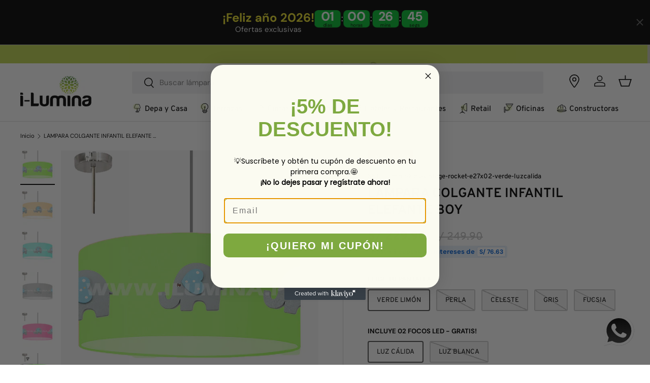

--- FILE ---
content_type: text/html; charset=utf-8
request_url: https://ilumina.pe/products/lampara-infantil-elefante
body_size: 76711
content:
<!doctype html>
<html class="no-js" lang="es" dir="ltr">
  <head><meta charset="utf-8">
<meta name="viewport" content="width=device-width,initial-scale=1">
<title>LÁMPARA COLGANTE INFANTIL ELEFANTE BOY &ndash; i-Lumina</title>
    <link rel="canonical" href="https://ilumina.pe/products/lampara-infantil-elefante"><link rel="icon" href="//ilumina.pe/cdn/shop/files/Group_78.png?crop=center&height=48&v=1725353256&width=48" type="image/png">
  <link rel="apple-touch-icon" href="//ilumina.pe/cdn/shop/files/Group_78.png?crop=center&height=180&v=1725353256&width=180"><meta name="description" content="Lámparas de Techo Colgantes para Niños, Niñas y Bebés. Iluminación Infantil Marca: i-LuminaDimensiones pantalla: 35cm diámetro x 15cm alturaTipo de instalación: varillaIncluye varilla 3/8¨: si (15cm largo)Incluye canopla: sí (aluminio)Canopla: circular de 12cm diámetroIncluye sistema eléctrico: sí (E27 x 02 Luces)Inclu"><meta property="og:site_name" content="i-Lumina">
<meta property="og:url" content="https://ilumina.pe/products/lampara-infantil-elefante">
<meta property="og:title" content="LÁMPARA COLGANTE INFANTIL ELEFANTE BOY">
<meta property="og:type" content="product">
<meta property="og:description" content="Lámparas de Techo Colgantes para Niños, Niñas y Bebés. Iluminación Infantil Marca: i-LuminaDimensiones pantalla: 35cm diámetro x 15cm alturaTipo de instalación: varillaIncluye varilla 3/8¨: si (15cm largo)Incluye canopla: sí (aluminio)Canopla: circular de 12cm diámetroIncluye sistema eléctrico: sí (E27 x 02 Luces)Inclu"><meta property="og:image" content="http://ilumina.pe/cdn/shop/products/ELEFANTES-AZUL-PANTALLA-VERDE-LIMON.jpg?crop=center&height=1200&v=1608062184&width=1200">
  <meta property="og:image:secure_url" content="https://ilumina.pe/cdn/shop/products/ELEFANTES-AZUL-PANTALLA-VERDE-LIMON.jpg?crop=center&height=1200&v=1608062184&width=1200">
  <meta property="og:image:width" content="640">
  <meta property="og:image:height" content="640"><meta property="og:price:amount" content="229.90">
  <meta property="og:price:currency" content="PEN"><meta name="twitter:card" content="summary_large_image">
<meta name="twitter:title" content="LÁMPARA COLGANTE INFANTIL ELEFANTE BOY">
<meta name="twitter:description" content="Lámparas de Techo Colgantes para Niños, Niñas y Bebés. Iluminación Infantil Marca: i-LuminaDimensiones pantalla: 35cm diámetro x 15cm alturaTipo de instalación: varillaIncluye varilla 3/8¨: si (15cm largo)Incluye canopla: sí (aluminio)Canopla: circular de 12cm diámetroIncluye sistema eléctrico: sí (E27 x 02 Luces)Inclu">
<link rel="preload" href="//ilumina.pe/cdn/shop/t/9/assets/main.css?v=171986751195675404661722547802" as="style"><style data-shopify>
@font-face {
  font-family: "DM Sans";
  font-weight: 400;
  font-style: normal;
  font-display: swap;
  src: url("//ilumina.pe/cdn/fonts/dm_sans/dmsans_n4.ec80bd4dd7e1a334c969c265873491ae56018d72.woff2") format("woff2"),
       url("//ilumina.pe/cdn/fonts/dm_sans/dmsans_n4.87bdd914d8a61247b911147ae68e754d695c58a6.woff") format("woff");
}
@font-face {
  font-family: "DM Sans";
  font-weight: 700;
  font-style: normal;
  font-display: swap;
  src: url("//ilumina.pe/cdn/fonts/dm_sans/dmsans_n7.97e21d81502002291ea1de8aefb79170c6946ce5.woff2") format("woff2"),
       url("//ilumina.pe/cdn/fonts/dm_sans/dmsans_n7.af5c214f5116410ca1d53a2090665620e78e2e1b.woff") format("woff");
}
@font-face {
  font-family: "DM Sans";
  font-weight: 400;
  font-style: italic;
  font-display: swap;
  src: url("//ilumina.pe/cdn/fonts/dm_sans/dmsans_i4.b8fe05e69ee95d5a53155c346957d8cbf5081c1a.woff2") format("woff2"),
       url("//ilumina.pe/cdn/fonts/dm_sans/dmsans_i4.403fe28ee2ea63e142575c0aa47684d65f8c23a0.woff") format("woff");
}
@font-face {
  font-family: "DM Sans";
  font-weight: 700;
  font-style: italic;
  font-display: swap;
  src: url("//ilumina.pe/cdn/fonts/dm_sans/dmsans_i7.52b57f7d7342eb7255084623d98ab83fd96e7f9b.woff2") format("woff2"),
       url("//ilumina.pe/cdn/fonts/dm_sans/dmsans_i7.d5e14ef18a1d4a8ce78a4187580b4eb1759c2eda.woff") format("woff");
}
@font-face {
  font-family: "DM Sans";
  font-weight: 700;
  font-style: normal;
  font-display: swap;
  src: url("//ilumina.pe/cdn/fonts/dm_sans/dmsans_n7.97e21d81502002291ea1de8aefb79170c6946ce5.woff2") format("woff2"),
       url("//ilumina.pe/cdn/fonts/dm_sans/dmsans_n7.af5c214f5116410ca1d53a2090665620e78e2e1b.woff") format("woff");
}
@font-face {
  font-family: "DM Sans";
  font-weight: 700;
  font-style: normal;
  font-display: swap;
  src: url("//ilumina.pe/cdn/fonts/dm_sans/dmsans_n7.97e21d81502002291ea1de8aefb79170c6946ce5.woff2") format("woff2"),
       url("//ilumina.pe/cdn/fonts/dm_sans/dmsans_n7.af5c214f5116410ca1d53a2090665620e78e2e1b.woff") format("woff");
}
:root {
        --bg-color: 255 255 255 / 1.0;
        --bg-color-og: 255 255 255 / 1.0;
        --heading-color: 0 0 0;
        --text-color: 0 0 0;
        --text-color-og: 0 0 0;
        --scrollbar-color: 0 0 0;
        --link-color: 0 0 0;
        --link-color-og: 0 0 0;
        --star-color: 247 181 0;--swatch-border-color-default: 204 204 204;
          --swatch-border-color-active: 128 128 128;
          --swatch-card-size: 24px;
          --swatch-variant-picker-size: 64px;--color-scheme-1-bg: 241 241 243 / 1.0;
        --color-scheme-1-grad: linear-gradient(180deg, rgba(242, 242, 242, 1), rgba(242, 242, 242, 1) 100%);
        --color-scheme-1-heading: 0 0 0;
        --color-scheme-1-text: 0 0 0;
        --color-scheme-1-btn-bg: 255 88 13;
        --color-scheme-1-btn-text: 255 255 255;
        --color-scheme-1-btn-bg-hover: 255 124 64;--color-scheme-2-bg: 224 218 203 / 1.0;
        --color-scheme-2-grad: linear-gradient(225deg, rgba(224, 218, 203, 1) 56%, rgba(224, 218, 203, 1) 92%);
        --color-scheme-2-heading: 67 67 39;
        --color-scheme-2-text: 67 67 39;
        --color-scheme-2-btn-bg: 67 67 39;
        --color-scheme-2-btn-text: 255 255 255;
        --color-scheme-2-btn-bg-hover: 104 104 78;--color-scheme-3-bg: 240 240 222 / 1.0;
        --color-scheme-3-grad: linear-gradient(46deg, rgba(240, 240, 222, 1) 32%, rgba(240, 240, 222, 1) 92%);
        --color-scheme-3-heading: 0 0 0;
        --color-scheme-3-text: 0 0 0;
        --color-scheme-3-btn-bg: 0 0 0;
        --color-scheme-3-btn-text: 255 255 255;
        --color-scheme-3-btn-bg-hover: 46 46 46;

        --drawer-bg-color: 255 255 255 / 1.0;
        --drawer-text-color: 42 43 42;

        --panel-bg-color: 241 241 243 / 1.0;
        --panel-heading-color: 42 43 42;
        --panel-text-color: 42 43 42;

        --in-stock-text-color: 44 126 63;
        --low-stock-text-color: 210 134 26;
        --very-low-stock-text-color: 180 12 28;
        --no-stock-text-color: 119 119 119;
        --no-stock-backordered-text-color: 119 119 119;

        --error-bg-color: 252 237 238;
        --error-text-color: 180 12 28;
        --success-bg-color: 232 246 234;
        --success-text-color: 44 126 63;
        --info-bg-color: 228 237 250;
        --info-text-color: 26 102 210;

        --heading-font-family: "DM Sans", sans-serif;
        --heading-font-style: normal;
        --heading-font-weight: 700;
        --heading-scale-start: 4;

        --navigation-font-family: "DM Sans", sans-serif;
        --navigation-font-style: normal;
        --navigation-font-weight: 700;--heading-text-transform: none;
--subheading-text-transform: none;
        --body-font-family: "DM Sans", sans-serif;
        --body-font-style: normal;
        --body-font-weight: 400;
        --body-font-size: 15;

        --section-gap: 48;
        --heading-gap: calc(8 * var(--space-unit));--grid-column-gap: 20px;--btn-bg-color: 255 255 255;
        --btn-bg-hover-color: 225 225 225;
        --btn-text-color: 0 0 0;
        --btn-bg-color-og: 255 255 255;
        --btn-text-color-og: 0 0 0;
        --btn-alt-bg-color: 255 255 255;
        --btn-alt-bg-alpha: 1.0;
        --btn-alt-text-color: 0 0 0;
        --btn-border-width: 2px;
        --btn-padding-y: 12px;

        
        --btn-border-radius: 5px;
        

        --btn-lg-border-radius: 50%;
        --btn-icon-border-radius: 50%;
        --input-with-btn-inner-radius: var(--btn-border-radius);

        --input-bg-color: 255 255 255 / 1.0;
        --input-text-color: 0 0 0;
        --input-border-width: 2px;
        --input-border-radius: 3px;
        --textarea-border-radius: 3px;
        --input-border-radius: 5px;
        --input-bg-color-diff-3: #f7f7f7;
        --input-bg-color-diff-6: #f0f0f0;

        --modal-border-radius: 3px;
        --modal-overlay-color: 0 0 0;
        --modal-overlay-opacity: 0.4;
        --drawer-border-radius: 3px;
        --overlay-border-radius: 3px;--custom-label-bg-color: 13 44 84;
        --custom-label-text-color: 255 255 255;--sale-label-bg-color: 210 0 0;
        --sale-label-text-color: 255 255 255;--sold-out-label-bg-color: 0 0 0;
        --sold-out-label-text-color: 255 255 255;--new-label-bg-color: 123 132 73;
        --new-label-text-color: 255 255 255;--preorder-label-bg-color: 0 166 237;
        --preorder-label-text-color: 255 255 255;

        --page-width: 1620px;
        --gutter-sm: 20px;
        --gutter-md: 32px;
        --gutter-lg: 64px;

        --payment-terms-bg-color: #ffffff;

        --coll-card-bg-color: #F9F9F9;
        --coll-card-border-color: #f2f2f2;--blend-bg-color: #f4f4f4;

        --reading-width: 48em;
      }

      @media (max-width: 769px) {
        :root {
          --reading-width: 36em;
        }
      }</style>

    <link rel="stylesheet" href="//ilumina.pe/cdn/shop/t/9/assets/enova.css?v=137418154420328124241761774007">
    <link rel="stylesheet" href="//ilumina.pe/cdn/shop/t/9/assets/main.css?v=171986751195675404661722547802">
    <script src="//ilumina.pe/cdn/shop/t/9/assets/main.js?v=2050684634816504901722441427" defer="defer"></script>
    <script src="//ilumina.pe/cdn/shop/t/9/assets/enova.js?v=166009895457817622111740762470" defer="defer"></script>
    <script src="//ilumina.pe/cdn/shop/t/9/assets/masonry.pkgd.min.js?v=274852939796610241723508548" defer="defer"></script><link
        rel="preload"
        href="//ilumina.pe/cdn/fonts/dm_sans/dmsans_n4.ec80bd4dd7e1a334c969c265873491ae56018d72.woff2"
        as="font"
        type="font/woff2"
        crossorigin
        fetchpriority="high"
      ><link
        rel="preload"
        href="//ilumina.pe/cdn/fonts/dm_sans/dmsans_n7.97e21d81502002291ea1de8aefb79170c6946ce5.woff2"
        as="font"
        type="font/woff2"
        crossorigin
        fetchpriority="high"
      ><script>
      // Fallback para cookie/país que necesita la app de ETA
      (function () {
        try {
          var has = document.cookie.match(/(?:^|;\s*)sb_edd_cookie=([^;]+)/);
          if (!has) {
            // Intentamos usar el país de Shopify; si no, Perú por defecto
            var cc = (window.Shopify && Shopify.country) || 'PE';
            if (!cc || typeof cc !== 'string') cc = 'PE';
            var exp = new Date();
            exp.setFullYear(exp.getFullYear() + 1);
            document.cookie = 'sb_edd_cookie=' + cc + '; path=/; SameSite=Lax; expires=' + exp.toUTCString();
          }
          // Algunas integraciones leen una variable global además de la cookie:
          if (!window.sb_edd_country) {
            window.sb_edd_country = (document.cookie.match(/sb_edd_cookie=([^;]+)/) || [, 'PE'])[1];
          }
        } catch (e) {}
      })();
    </script>

    <script>window.performance && window.performance.mark && window.performance.mark('shopify.content_for_header.start');</script><meta name="google-site-verification" content="99CkzfPL9QLTGrpXepSdhRcMKxpisRSGHTgnVZarwGg">
<meta name="facebook-domain-verification" content="pnms1or2fdhl0ihtua9flx79d8zeyh">
<meta id="shopify-digital-wallet" name="shopify-digital-wallet" content="/29046538318/digital_wallets/dialog">
<meta name="shopify-requires-components" content="true" product-ids="10072993595666">
<link rel="alternate" type="application/json+oembed" href="https://ilumina.pe/products/lampara-infantil-elefante.oembed">
<script async="async" src="/checkouts/internal/preloads.js?locale=es-PE"></script>
<script id="shopify-features" type="application/json">{"accessToken":"1d3f044ee5b7288d48417e061478a36d","betas":["rich-media-storefront-analytics"],"domain":"ilumina.pe","predictiveSearch":true,"shopId":29046538318,"locale":"es"}</script>
<script>var Shopify = Shopify || {};
Shopify.shop = "i-lumina.myshopify.com";
Shopify.locale = "es";
Shopify.currency = {"active":"PEN","rate":"1.0"};
Shopify.country = "PE";
Shopify.theme = {"name":"Enterprise 04\/10\/24","id":170788290834,"schema_name":"Enterprise","schema_version":"1.5.2","theme_store_id":1657,"role":"main"};
Shopify.theme.handle = "null";
Shopify.theme.style = {"id":null,"handle":null};
Shopify.cdnHost = "ilumina.pe/cdn";
Shopify.routes = Shopify.routes || {};
Shopify.routes.root = "/";</script>
<script type="module">!function(o){(o.Shopify=o.Shopify||{}).modules=!0}(window);</script>
<script>!function(o){function n(){var o=[];function n(){o.push(Array.prototype.slice.apply(arguments))}return n.q=o,n}var t=o.Shopify=o.Shopify||{};t.loadFeatures=n(),t.autoloadFeatures=n()}(window);</script>
<script id="shop-js-analytics" type="application/json">{"pageType":"product"}</script>
<script defer="defer" async type="module" src="//ilumina.pe/cdn/shopifycloud/shop-js/modules/v2/client.init-shop-cart-sync_CKHg5p7x.es.esm.js"></script>
<script defer="defer" async type="module" src="//ilumina.pe/cdn/shopifycloud/shop-js/modules/v2/chunk.common_DkoBXfB9.esm.js"></script>
<script type="module">
  await import("//ilumina.pe/cdn/shopifycloud/shop-js/modules/v2/client.init-shop-cart-sync_CKHg5p7x.es.esm.js");
await import("//ilumina.pe/cdn/shopifycloud/shop-js/modules/v2/chunk.common_DkoBXfB9.esm.js");

  window.Shopify.SignInWithShop?.initShopCartSync?.({"fedCMEnabled":true,"windoidEnabled":true});

</script>
<script id="__st">var __st={"a":29046538318,"offset":-18000,"reqid":"6fcaaf3f-9ee2-47f2-974d-03e8fba1d745-1767328319","pageurl":"ilumina.pe\/products\/lampara-infantil-elefante","u":"38a5181d2a2c","p":"product","rtyp":"product","rid":4901897207886};</script>
<script>window.ShopifyPaypalV4VisibilityTracking = true;</script>
<script id="captcha-bootstrap">!function(){'use strict';const t='contact',e='account',n='new_comment',o=[[t,t],['blogs',n],['comments',n],[t,'customer']],c=[[e,'customer_login'],[e,'guest_login'],[e,'recover_customer_password'],[e,'create_customer']],r=t=>t.map((([t,e])=>`form[action*='/${t}']:not([data-nocaptcha='true']) input[name='form_type'][value='${e}']`)).join(','),a=t=>()=>t?[...document.querySelectorAll(t)].map((t=>t.form)):[];function s(){const t=[...o],e=r(t);return a(e)}const i='password',u='form_key',d=['recaptcha-v3-token','g-recaptcha-response','h-captcha-response',i],f=()=>{try{return window.sessionStorage}catch{return}},m='__shopify_v',_=t=>t.elements[u];function p(t,e,n=!1){try{const o=window.sessionStorage,c=JSON.parse(o.getItem(e)),{data:r}=function(t){const{data:e,action:n}=t;return t[m]||n?{data:e,action:n}:{data:t,action:n}}(c);for(const[e,n]of Object.entries(r))t.elements[e]&&(t.elements[e].value=n);n&&o.removeItem(e)}catch(o){console.error('form repopulation failed',{error:o})}}const l='form_type',E='cptcha';function T(t){t.dataset[E]=!0}const w=window,h=w.document,L='Shopify',v='ce_forms',y='captcha';let A=!1;((t,e)=>{const n=(g='f06e6c50-85a8-45c8-87d0-21a2b65856fe',I='https://cdn.shopify.com/shopifycloud/storefront-forms-hcaptcha/ce_storefront_forms_captcha_hcaptcha.v1.5.2.iife.js',D={infoText:'Protegido por hCaptcha',privacyText:'Privacidad',termsText:'Términos'},(t,e,n)=>{const o=w[L][v],c=o.bindForm;if(c)return c(t,g,e,D).then(n);var r;o.q.push([[t,g,e,D],n]),r=I,A||(h.body.append(Object.assign(h.createElement('script'),{id:'captcha-provider',async:!0,src:r})),A=!0)});var g,I,D;w[L]=w[L]||{},w[L][v]=w[L][v]||{},w[L][v].q=[],w[L][y]=w[L][y]||{},w[L][y].protect=function(t,e){n(t,void 0,e),T(t)},Object.freeze(w[L][y]),function(t,e,n,w,h,L){const[v,y,A,g]=function(t,e,n){const i=e?o:[],u=t?c:[],d=[...i,...u],f=r(d),m=r(i),_=r(d.filter((([t,e])=>n.includes(e))));return[a(f),a(m),a(_),s()]}(w,h,L),I=t=>{const e=t.target;return e instanceof HTMLFormElement?e:e&&e.form},D=t=>v().includes(t);t.addEventListener('submit',(t=>{const e=I(t);if(!e)return;const n=D(e)&&!e.dataset.hcaptchaBound&&!e.dataset.recaptchaBound,o=_(e),c=g().includes(e)&&(!o||!o.value);(n||c)&&t.preventDefault(),c&&!n&&(function(t){try{if(!f())return;!function(t){const e=f();if(!e)return;const n=_(t);if(!n)return;const o=n.value;o&&e.removeItem(o)}(t);const e=Array.from(Array(32),(()=>Math.random().toString(36)[2])).join('');!function(t,e){_(t)||t.append(Object.assign(document.createElement('input'),{type:'hidden',name:u})),t.elements[u].value=e}(t,e),function(t,e){const n=f();if(!n)return;const o=[...t.querySelectorAll(`input[type='${i}']`)].map((({name:t})=>t)),c=[...d,...o],r={};for(const[a,s]of new FormData(t).entries())c.includes(a)||(r[a]=s);n.setItem(e,JSON.stringify({[m]:1,action:t.action,data:r}))}(t,e)}catch(e){console.error('failed to persist form',e)}}(e),e.submit())}));const S=(t,e)=>{t&&!t.dataset[E]&&(n(t,e.some((e=>e===t))),T(t))};for(const o of['focusin','change'])t.addEventListener(o,(t=>{const e=I(t);D(e)&&S(e,y())}));const B=e.get('form_key'),M=e.get(l),P=B&&M;t.addEventListener('DOMContentLoaded',(()=>{const t=y();if(P)for(const e of t)e.elements[l].value===M&&p(e,B);[...new Set([...A(),...v().filter((t=>'true'===t.dataset.shopifyCaptcha))])].forEach((e=>S(e,t)))}))}(h,new URLSearchParams(w.location.search),n,t,e,['guest_login'])})(!0,!0)}();</script>
<script integrity="sha256-4kQ18oKyAcykRKYeNunJcIwy7WH5gtpwJnB7kiuLZ1E=" data-source-attribution="shopify.loadfeatures" defer="defer" src="//ilumina.pe/cdn/shopifycloud/storefront/assets/storefront/load_feature-a0a9edcb.js" crossorigin="anonymous"></script>
<script data-source-attribution="shopify.dynamic_checkout.dynamic.init">var Shopify=Shopify||{};Shopify.PaymentButton=Shopify.PaymentButton||{isStorefrontPortableWallets:!0,init:function(){window.Shopify.PaymentButton.init=function(){};var t=document.createElement("script");t.src="https://ilumina.pe/cdn/shopifycloud/portable-wallets/latest/portable-wallets.es.js",t.type="module",document.head.appendChild(t)}};
</script>
<script data-source-attribution="shopify.dynamic_checkout.buyer_consent">
  function portableWalletsHideBuyerConsent(e){var t=document.getElementById("shopify-buyer-consent"),n=document.getElementById("shopify-subscription-policy-button");t&&n&&(t.classList.add("hidden"),t.setAttribute("aria-hidden","true"),n.removeEventListener("click",e))}function portableWalletsShowBuyerConsent(e){var t=document.getElementById("shopify-buyer-consent"),n=document.getElementById("shopify-subscription-policy-button");t&&n&&(t.classList.remove("hidden"),t.removeAttribute("aria-hidden"),n.addEventListener("click",e))}window.Shopify?.PaymentButton&&(window.Shopify.PaymentButton.hideBuyerConsent=portableWalletsHideBuyerConsent,window.Shopify.PaymentButton.showBuyerConsent=portableWalletsShowBuyerConsent);
</script>
<script data-source-attribution="shopify.dynamic_checkout.cart.bootstrap">document.addEventListener("DOMContentLoaded",(function(){function t(){return document.querySelector("shopify-accelerated-checkout-cart, shopify-accelerated-checkout")}if(t())Shopify.PaymentButton.init();else{new MutationObserver((function(e,n){t()&&(Shopify.PaymentButton.init(),n.disconnect())})).observe(document.body,{childList:!0,subtree:!0})}}));
</script>
<script id="sections-script" data-sections="header,footer" defer="defer" src="//ilumina.pe/cdn/shop/t/9/compiled_assets/scripts.js?15728"></script>
<script>window.performance && window.performance.mark && window.performance.mark('shopify.content_for_header.end');</script>


    <script>
      document.documentElement.className = document.documentElement.className.replace('no-js', 'js');
    </script><!-- CC Custom Head Start --><!-- CC Custom Head End --><script type="text/javascript">
      (function (c, l, a, r, i, t, y) {
        c[a] =
          c[a] ||
          function () {
            (c[a].q = c[a].q || []).push(arguments);
          };
        t = l.createElement(r);
        t.async = 1;
        t.src = 'https://www.clarity.ms/tag/' + i;
        y = l.getElementsByTagName(r)[0];
        y.parentNode.insertBefore(t, y);
      })(window, document, 'clarity', 'script', 'ptz3yy1k34');
    </script>

    
    
  <!-- BEGIN app block: shopify://apps/ta-banner-pop-up/blocks/bss-banner-popup/2db47c8b-7637-4260-aa84-586b08e92aea --><script id='bss-banner-config-data'>
	if(typeof BSS_BP == "undefined") {
	  window.BSS_BP = {
	  	app_id: "",
			shop_id: "1769",
			is_watermark: "false",
			customer: null,
			shopDomain: "i-lumina.myshopify.com",
			storefrontAccessToken: "af21d86a58a7e6d143be1322fbaa68ca",
			popup: {
				configs: [],
			},
			banner: {
				configs: []
			},
			window_popup: {
				configs: []
			},
			popupSettings: {
				delay_time: 2,
				gap_time: 3,
			},
			page_type: "product",
			productPageId: "4901897207886",
			collectionPageId: "",
			noImageAvailableImgUrl: "https://cdn.shopify.com/extensions/019b7282-c9b9-78c2-9047-05aade78a069/banner-popup-tae-327/assets/no-image-available.png",
			currentLocale: {
				name: "Español",
				primary: true,
				iso_code: "es",
			},
			country: {
				name: "Perú",
				iso_code: "PE",
				currencySymbol: "S/",
				market_id: "856948814",
			},
			is_locked: false,
			partner_development: false,
			excluded_ips: '[]',
		}
		Object.defineProperty(BSS_BP, 'plan_code', {
			enumerable: false,
			configurable: false,
			writable: false,
			value: "free",
		});
		Object.defineProperty(BSS_BP, 'is_exceed_quota', {
			enumerable: false,
			configurable: false,
			writable: false,
			value: "",
		});
		Object.defineProperty(BSS_BP, 'is_legacy', {
			enumerable: false,
			configurable: false,
			writable: false,
			value: "true",
		});
	}
</script>


	<link fetchpriority="high" rel="preload" as="script" href=https://cdn.shopify.com/extensions/019b7282-c9b9-78c2-9047-05aade78a069/banner-popup-tae-327/assets/bss.bp.shared.js />
	<!-- BEGIN app snippet: window-popup-config --><script>
  BSS_BP.window_popup.configs = [].concat();

  
  BSS_BP.window_popup.dictionary = {};
  </script><!-- END app snippet -->
	<!-- BEGIN app snippet: banner-config --><script>

  BSS_BP.banner.configs = [].concat({"id":18909,"shop_id":1769,"banner_type":0,"name":"Feriado 8 y 9 Dic 2025","priority":1,"enable":true,"position":0,"customer_type":0,"product_type":0,"excl_product_type":0,"excl_customer_type":0,"enable_allowed_countries":false,"enable_fixed_time":false,"enable_visibility_date":false,"close_button":false,"is_fixed":true,"countries":"","country_type":0,"exclude_countries":null,"fixed_time":"{}","from_date":"2025-07-05T00:54:55.000Z","to_date":"2025-07-05T00:54:55.000Z","enable_to_date":true,"customer_ids":"","customer_tags":"","collections":"","product_ids":"","tags":"","excl_customer_ids":"","excl_customer_tags":"","excl_product_ids":"","excl_tags":"","pages":"home,search,cart,collection","specific_pages":"","enable_excl_pages":false,"excl_pages":"","show_device":"all","btn_close_color":"#ffffff","show_arrow":false,"btn_arrow_color":"#ffffff","enable_language":false,"allowed_languages":"","custom_css":"","delay_type":0,"delay_time":0,"delay_time_seconds":0,"show_again_type":0,"show_again_time":0,"collection_type":0,"collection_ids":"","excl_product_collections":"","is_deleted":false,"created_at":"2025-12-07T22:04:44.241Z","updated_at":"2025-12-07T22:14:33.991Z","email_integrations":{"klaviyo":{"listId":"","enabled":false},"shopify":{"tags":"BSSbanner","enabled":true}},"multi_config":null,"added_to_cart_items":[],"font_scale_enabled":false,"font_scale":0,"selected_markets":null,"banner_templates":[{"id":19338,"banner_id":18909,"template":1,"banner_text":"<p style=\"font-size: 13px; text-align: center\"><span style=\"color: rgb(0, 0, 0); font-size: 14px\"><strong>¡DESCUBRE LA OFERTA EXCLUSIVA POR FERIADO!</strong></span></p>","clickable":false,"redirect_url":null,"bg_type":0,"bg_color":"#C2B280","bg_opacity":100,"bg_gradient":"{\"color1\":\"#C2B280\",\"color2\":\"#556B2F\"}","bg_preset":2,"bg_img_url_cdn":null,"bg_img_url_s3":"","bg_img_path_name":null,"bg_size":"auto","text_format":2,"font_color":"#ffffff","font_size":16,"font_size_button":13,"font_family":"","font_url":"https://sale-banner-pop-up.bsscommerce.com","font_url_cdn":"","act_type":0,"act_text":"<span style=\"font-size: 13px\">SHOP NOW</span>","btn_style":0,"act_content_color":"#ffffff","btn_text_color":"#2f4052","countdown_start_time":"Fri Jul 04 2025 19:54:00 GMT-0500 (hora estándar de Perú)","countdown_end_time":"Sat Jul 05 2025 07:54:00 GMT-0500 (hora estándar de Perú)","act_timer_end":0,"timer_color":"{\"background\":\"#D90429\",\"text\":\"#000000\",\"number\":\"#FFFFFF\",\"border\":\"#ff3f3f\",\"flipLine\":\"#000\",\"accentColor\":\"#FF3366\"}","trans_countdown":"{\"day\":\"Días\",\"hours\":\"Hrs\",\"minute\":\"Mins\",\"second\":\"Segs\"}","animation_type":0,"animation_duration":"3","animation_hover_pause":false,"font_size_countdown":20,"countdown_type":2,"countdown_format":"dd:hh:mm:ss","countdown_daily":"{\"from_time\":\"00:00\",\"to_time\":\"23:59\"}","countdown_interval":"{\"start_time\":\"Mon Dec 08 2025 00:00:00 GMT-0500 (hora estándar de Perú)\",\"countdown_length\":{\"days\":2,\"hours\":0,\"minutes\":0},\"break_length\":{\"days\":31,\"hours\":0,\"minutes\":0}}","bg_padding":12,"bg_padding_bottom":12,"bg_padding_left":0,"bg_padding_right":0,"mobile_padding_enabled":true,"mb_bg_padding":"12px 0px 12px 0px","content_gap":16,"font_scale_enabled":true,"font_scale":0,"border_width":"0px 0px 0px 0px","border_radius":"0px 0px 0px 0px","border_style":0,"border_color":"#000000","content_order":"text,countdown","btn_copy":"{\"text_copy\":\"\",\"success_mess\":\"COPIED ✅\"}","discount_id":"","discount_style":"{\"border\":7,\"background\":\"#ffffff\",\"text_color\":\"#ffffff\",\"font_size\":13}","selected_template":null,"modified_fields":{"act_text":false,"act_type":false,"btn_copy":false,"clickable":false,"banner_text":false,"coupon_code":false,"discount_id":false,"redirect_url":false,"translations":false,"act_timer_end":false,"content_order":false,"coupon_source":false,"enable_coupon":false,"animation_type":false,"countdown_type":false,"countdown_daily":false,"trans_countdown":false,"countdown_format":false,"animation_duration":false,"countdown_end_time":false,"countdown_interval":true,"free_shipping_goal":false,"countdown_start_time":false,"animation_hover_pause":false},"enable_coupon":false,"coupon_source":0,"coupon_code":"","btn_settings":null,"countdown_evergreen":{"days":0,"hours":0,"minutes":15},"digit_style":"0","auto_apply_discount":false,"free_shipping_goal":{},"form_structure":null,"button_styles":null,"slide_config":null,"created_at":"2025-12-07T22:04:44.241Z","updated_at":"2025-12-07T22:04:44.241Z"}]},);

  
  BSS_BP.banner.dictionary = {};
  </script><!-- END app snippet -->
	<!-- BEGIN app snippet: sale-popup-config --><script>
  
    BSS_BP.popupSettings = {"delay_time":2,"gap_time":3};
  

  

  BSS_BP.popup.configs = [].concat();
  
  BSS_BP.popup.dictionary = {};
  </script><!-- END app snippet -->


<!-- BEGIN app snippet: support-code -->
<!-- END app snippet -->


	<script
		id='init_script'
		defer
		src='https://cdn.shopify.com/extensions/019b7282-c9b9-78c2-9047-05aade78a069/banner-popup-tae-327/assets/bss.bp.index.js'
	></script>



<!-- END app block --><!-- BEGIN app block: shopify://apps/gsc-countdown-timer/blocks/countdown-bar/58dc5b1b-43d2-4209-b1f3-52aff31643ed --><style>
  .gta-block__error {
    display: flex;
    flex-flow: column nowrap;
    gap: 12px;
    padding: 32px;
    border-radius: 12px;
    margin: 12px 0;
    background-color: #fff1e3;
    color: #412d00;
  }

  .gta-block__error-title {
    font-size: 18px;
    font-weight: 600;
    line-height: 28px;
  }

  .gta-block__error-body {
    font-size: 14px;
    line-height: 24px;
  }
</style>

<script>
  (function () {
    try {
      window.GSC_COUNTDOWN_META = {
        product_collections: [{"id":497385767186,"handle":"fees-products","title":"Fees products","updated_at":"2026-01-01T07:03:59-05:00","body_html":null,"published_at":"2025-04-08T21:10:41-05:00","sort_order":"alpha-asc","template_suffix":null,"disjunctive":false,"rules":[{"column":"type","relation":"not_contains","condition":"mws_fee_generated"}],"published_scope":"web"},{"id":497385734418,"handle":"all","title":"Products","updated_at":"2026-01-01T07:03:59-05:00","body_html":null,"published_at":"2025-04-08T21:10:41-05:00","sort_order":"alpha-asc","template_suffix":null,"disjunctive":false,"rules":[{"column":"type","relation":"not_contains","condition":"mws_fee_generated"}],"published_scope":"web"},{"id":166623936590,"handle":"lamparas-infantiles","updated_at":"2025-12-23T07:05:51-05:00","published_at":"2020-07-19T20:11:22-05:00","sort_order":"manual","template_suffix":"","published_scope":"global","title":"Temáticas - Lámparas infantiles","body_html":"\u003ch2\u003eLÁMPARAS INFANTILES PERSONALIZADAS PARA BEBES, NIÑOS Y NIÑAS. \u003c\/h2\u003e\n\u003cdiv style=\"text-align: left;\"\u003e\u003cimg style=\"float: none;\" alt=\"LÁMPARAS INFANTILES PERSONALIZADAS PARA BEBES, NIÑOS Y NIÑAS.\" src=\"https:\/\/cdn.shopify.com\/s\/files\/1\/0290\/4653\/8318\/files\/PORTADA-DE-CUOTAS-SIN-INTERESES.jpg123_480x480.jpg?v=1654625812\"\u003e\u003c\/div\u003e","image":{"created_at":"2020-07-19T20:11:21-05:00","alt":"LÁMPARAS INFANTILES PARA NIÑOS Y NIÑAS en www.ilumina.pe Venta de lámparas personalizadas y temáticas en LIMA a TODO PERÚ. Compra todo lo que tu PROYECTO NECESITA en i-Lumina.","width":640,"height":640,"src":"\/\/ilumina.pe\/cdn\/shop\/collections\/portada-coleccion-ninos.jpg?v=1606350103"}}],
        product_tags: ["iluminacion dormitorio niño","iluminacion dormitorio para niño","lampara bebe","lampara colgante niño","lampara diseño niño","lampara diseño niños","lampara niño","lampara para bebe","lampara techo niño","lamparas niños","lamparas para cuarto de bebe","lamparas para techo de niños","luces para niños","luz para niño","lámpara para niños"],
      };

      const widgets = [{"bar":{"sticky":true,"justify":"center","position":"top","closeButton":{"color":"#616161","enabled":true}},"key":"GSC-BAR-PIlTpfxbSnAS","type":"bar","timer":{"date":"2026-01-02T23:59:00.000-05:00","mode":"date","daily":{"tz":"Etc\/GMT-0","endHours":14,"endMinutes":0,"repeatDays":[0,1,2,3,4,5,6],"startHours":10,"startMinutes":0},"hours":72,"onEnd":"hide","minutes":0,"seconds":0,"scheduling":{"end":null,"start":null}},"content":{"align":"center","items":[{"id":"text-cgCOSheOuXIG","type":"text","align":"left","color":"#e4db29","value":"¡Feliz año 2026!","enabled":true,"padding":{"mobile":{},"desktop":{}},"fontFamily":"font1","fontWeight":"700","textTransform":"unset","mobileFontSize":"16px","desktopFontSize":"24px","mobileLineHeight":"1.3","desktopLineHeight":"1.2","mobileLetterSpacing":"0","desktopLetterSpacing":"0"},{"id":"text-kMbrgrsCfuDo","type":"text","align":"left","color":"#e0e0e0","value":"Ofertas exclusivas","enabled":true,"padding":{"mobile":{},"desktop":{}},"fontFamily":"font1","fontWeight":"400","textTransform":"unset","mobileFontSize":"12px","desktopFontSize":"15px","mobileLineHeight":"1.3","desktopLineHeight":"1.3","mobileLetterSpacing":"0","desktopLetterSpacing":"0"},{"id":"timer-HPIHVMXibrHC","type":"timer","view":"custom","border":{"size":"2px","color":"#FFFFFF","enabled":false},"digits":{"gap":"0px","color":"#ffffff","fontSize":"56px","fontFamily":"font2","fontWeight":"600"},"labels":{"days":"días","color":"#000000","hours":"horas","enabled":true,"minutes":"mins","seconds":"segs","fontSize":"21px","fontFamily":"font3","fontWeight":"500","milliseconds":"ms","textTransform":"unset"},"layout":"separate","margin":{"mobile":{},"desktop":{}},"radius":{"value":"18px","enabled":true},"shadow":{"type":"","color":"black","enabled":true},"enabled":true,"padding":{"mobile":{},"desktop":{"top":"0px"}},"fontSize":{"mobile":"14px","desktop":"18px"},"separator":{"type":"colon","color":"#ffffff","enabled":true},"background":{"blur":"2px","color":"#00bb2d","enabled":true},"unitFormat":"d:h:m:s","mobileWidth":"160px","desktopWidth":"224px"},{"id":"button-FwwuiPgJauON","href":"https:\/\/shopify.com","type":"button","label":"Shop now","width":"content","border":{"size":"2px","color":"#000000","enabled":false},"margin":{"mobile":{"top":"0px","left":"0px","right":"0px","bottom":"0px"},"desktop":{"top":"0px","left":"0px","right":"0px","bottom":"0px"}},"radius":{"value":"8px","enabled":true},"target":"_self","enabled":false,"padding":{"mobile":{"top":"8px","left":"12px","right":"12px","bottom":"8px"},"desktop":{"top":"12px","left":"32px","right":"32px","bottom":"12px"}},"textColor":"#282828","background":{"blur":"0px","color":"#ffffff","enabled":true},"fontFamily":"font1","fontWeight":"500","textTransform":"unset","mobileFontSize":"12px","desktopFontSize":"14px","mobileLetterSpacing":"0","desktopLetterSpacing":"0"},{"id":"coupon-KfMypcXQZrLE","code":"PASTE YOUR CODE","icon":{"type":"discount-star","enabled":true},"type":"coupon","label":"Save 35%","action":"copy","border":{"size":"1px","color":"#747474","enabled":true},"margin":{"mobile":{"top":"0px","left":"0px","right":"0px","bottom":"0px"},"desktop":{"top":"0px","left":"0px","right":"0px","bottom":"0px"}},"radius":{"value":"6px","enabled":true},"enabled":false,"padding":{"mobile":{"top":"4px","left":"12px","right":"12px","bottom":"4px"},"desktop":{"top":"8px","left":"16px","right":"16px","bottom":"8px"}},"textColor":"#ffffff","background":{"blur":"0px","color":"#2a2a2a","enabled":true},"fontFamily":"font1","fontWeight":"600","textTransform":"uppercase","mobileFontSize":"12px","desktopFontSize":"14px"}],"border":{"size":"1px","color":"#000000","enabled":false},"layout":"column","margin":{"mobile":{"top":"0px","left":"0px","right":"0px","bottom":"0px"},"desktop":{"top":"0px","left":"0px","right":"0px","bottom":"0px"}},"radius":{"value":"8px","enabled":false},"padding":{"mobile":{"top":"4px","left":"0px","right":"0px","bottom":"4px"},"desktop":{"top":"20px","left":"24px","right":"24px","bottom":"20px"}},"mobileGap":"6px","background":{"src":null,"blur":"8px","source":"color","bgColor":"#000000","enabled":true,"overlayColor":"rgba(0,0,0,0)"},"desktopGap":"24px","mobileWidth":"100%","desktopWidth":"400px","backgroundClick":{"url":"","target":"_self","enabled":false}},"enabled":true,"general":{"font1":"inherit","font2":"inherit","font3":"inherit","preset":"bar4","breakpoint":"768px"},"section":null,"userCss":"","targeting":{"geo":null,"pages":{"cart":true,"home":true,"other":true,"password":true,"products":{"mode":"all","tags":[],"enabled":true,"specificProducts":[],"productsInCollections":[]},"collections":{"mode":"all","items":[],"enabled":true}}}},{"key":"GSC-SMALL-AaPWhhxmGrBn","type":"block","timer":{"date":"2026-01-02T23:59:00.000-05:00","mode":"date","daily":{"tz":"Etc\/GMT-0","endHours":14,"endMinutes":0,"repeatDays":[0,1,2,3,4,5,6],"startHours":10,"startMinutes":0},"hours":72,"onEnd":"hide","minutes":0,"seconds":0,"scheduling":{"end":null,"start":null}},"content":{"align":"center","items":[{"id":"text-fifeVnXzTLXe","type":"text","align":"left","color":"#000000","value":"","enabled":false,"padding":{"mobile":{},"desktop":{}},"fontFamily":"font1","fontWeight":"700","textTransform":"unset","mobileFontSize":"32px","desktopFontSize":"32px","mobileLineHeight":"1.3","desktopLineHeight":"1.3","mobileLetterSpacing":"0","desktopLetterSpacing":"0"},{"id":"text-JYhqWLMqsSZS","type":"text","align":"left","color":"#000000","value":"Ofertas exclusivas por año nuevo","enabled":false,"padding":{"mobile":{"bottom":"8px"},"desktop":{"bottom":"10px"}},"fontFamily":"font1","fontWeight":"400","textTransform":"unset","mobileFontSize":"16px","desktopFontSize":"16px","mobileLineHeight":"1.3","desktopLineHeight":"1.3","mobileLetterSpacing":"0","desktopLetterSpacing":"0"},{"id":"timer-DvSQxGyupoGv","type":"timer","view":"custom","border":{"size":"2px","color":"#FFFFFF","enabled":false},"digits":{"gap":"0px","color":"#000000","fontSize":"38px","fontFamily":"font2","fontWeight":"600"},"labels":{"days":"días","color":"#000000","hours":"horas","enabled":true,"minutes":"mins","seconds":"secs","fontSize":"18px","fontFamily":"font3","fontWeight":"500","milliseconds":"ms","textTransform":"unset"},"layout":"separate","margin":{"mobile":{"top":"10px","bottom":"10px"},"desktop":{"top":"105px"}},"radius":{"value":"16px","enabled":true},"shadow":{"type":"","color":"black","enabled":true},"enabled":true,"padding":{"mobile":{"top":"100px","left":"0px","bottom":"0px"},"desktop":{"top":"50px","bottom":"0px"}},"fontSize":{"mobile":"14px","desktop":"18px"},"separator":{"type":"colon","color":"#ffffff","enabled":true},"background":{"blur":"2px","color":"#eeeeee","enabled":true},"unitFormat":"d:h:m:s","mobileWidth":"80%","desktopWidth":"100%"},{"id":"button-uqxBFHAhUUBq","href":"https:\/\/shopify.com","type":"button","label":"Button","width":"content","border":{"size":"2px","color":"#000000","enabled":false},"margin":{"mobile":{"top":"0px","left":"0px","right":"0px","bottom":"0px"},"desktop":{"top":"0px","left":"0px","right":"0px","bottom":"0px"}},"radius":{"value":"12px","enabled":true},"target":"_blank","enabled":false,"padding":{"mobile":{"top":"12px","left":"40px","right":"40px","bottom":"12px"},"desktop":{"top":"16px","left":"48px","right":"48px","bottom":"16px"}},"textColor":"#ffffff","background":{"blur":"0px","color":"#000000","enabled":true},"fontFamily":"font1","fontWeight":"500","textTransform":"unset","mobileFontSize":"16px","desktopFontSize":"17px","mobileLetterSpacing":"0","desktopLetterSpacing":"0"},{"id":"coupon-sZdPPBEfEqiZ","code":"PASTE YOUR CODE","icon":{"type":"discount-star","enabled":true},"type":"coupon","label":"Save 35%","action":"copy","border":{"size":"1px","color":"#9e9e9e","enabled":true},"margin":{"mobile":{"top":"0px","left":"0px","right":"0px","bottom":"0px"},"desktop":{"top":"0px","left":"0px","right":"0px","bottom":"0px"}},"radius":{"value":"10px","enabled":true},"enabled":false,"padding":{"mobile":{"top":"6px","left":"12px","right":"12px","bottom":"6px"},"desktop":{"top":"12px","left":"16px","right":"16px","bottom":"12px"}},"textColor":"#000000","background":{"blur":"0px","color":"#f2f2f2","enabled":true},"fontFamily":"font1","fontWeight":"600","textTransform":"unset","mobileFontSize":"12px","desktopFontSize":"17px"}],"border":{"size":"1px","color":"#000000","enabled":false},"layout":"column","margin":{"mobile":{"top":"0px","left":"0px","right":"0px","bottom":"0px"},"desktop":{"top":"0px","left":"0px","right":"0px","bottom":"0px"}},"radius":{"value":"20px","enabled":true},"padding":{"mobile":{"top":"16px","left":"20px","right":"20px","bottom":"16px"},"desktop":{"top":"20px","left":"24px","right":"24px","bottom":"20px"}},"mobileGap":"6px","background":{"src":"https:\/\/cdn.shopify.com\/s\/files\/1\/0290\/4653\/8318\/files\/Time_Bar_Ano_Nuevo_2026.jpg?v=1766960190","blur":"8px","source":"shopify","bgColor":"#ffffff","enabled":true,"overlayColor":"rgba(0,0,0,0)"},"desktopGap":"7px","mobileWidth":"100%","desktopWidth":"518px","backgroundClick":{"url":"","target":"_self","enabled":false}},"enabled":true,"general":{"font1":"inherit","font2":"inherit","font3":"inherit","preset":"small2","breakpoint":"768px"},"section":null,"userCss":"","targeting":null},{"key":"GSC-SMALL-dUQRgEWsZKDI","type":"block","timer":{"date":"2025-12-09T23:59:00.000-05:00","mode":"date","hours":96,"onEnd":"hide","minutes":0,"seconds":0,"recurring":{"endHours":0,"endMinutes":0,"repeatDays":[],"startHours":0,"startMinutes":0},"scheduling":{"end":null,"start":null}},"content":{"align":"center","items":[{"id":"text-rCnDGbowdkOb","type":"text","align":"left","color":"#000000","value":"¡FERIADO INSUPERABLE!","enabled":true,"padding":{"mobile":{},"desktop":{}},"fontFamily":"font1","fontWeight":"700","textTransform":"unset","mobileFontSize":"18px","desktopFontSize":"18px","mobileLineHeight":"1.3","desktopLineHeight":"1.3","mobileLetterSpacing":"0","desktopLetterSpacing":"0.1px"},{"id":"text-HMBIZdaqDPtB","type":"text","align":"left","color":"#000000","value":"¡Quedan pocos minutos!","enabled":true,"padding":{"mobile":{"bottom":"8px"},"desktop":{"bottom":"10px"}},"fontFamily":"font1","fontWeight":"700","textTransform":"unset","mobileFontSize":"18px","desktopFontSize":"19px","mobileLineHeight":"1.3","desktopLineHeight":"1.3","mobileLetterSpacing":"0","desktopLetterSpacing":"0.1px"},{"id":"timer-EKNXeAdtyfMQ","type":"timer","view":"custom","border":{"size":"2px","color":"#FFFFFF","enabled":false},"digits":{"color":"#ffffff","fontSize":"44px","fontFamily":"font1","fontWeight":"600"},"labels":{"days":"Días","color":"#ffffff","hours":"Horas","enabled":true,"minutes":"Minutos","seconds":"Segundos","fontSize":"18px","fontFamily":"font1","fontWeight":"500","textTransform":"unset"},"layout":"separate","margin":{"mobile":{},"desktop":{}},"radius":{"value":"16px","enabled":true},"shadow":{"type":"","color":"black","enabled":true},"enabled":true,"padding":{"mobile":{},"desktop":{"top":"0px","bottom":"8px"}},"fontSize":{"mobile":"14px","desktop":"18px"},"separator":{"type":"colon","color":"#ffffff","enabled":true},"background":{"blur":"2px","color":"#d90429","enabled":true},"unitFormat":"d:h:m:s","mobileWidth":"76%","desktopWidth":"89%"},{"id":"button-GZAEAaaKkvXQ","href":"https:\/\/shopify.com","type":"button","label":"Button","width":"content","border":{"size":"1px","color":"#d4ec32","enabled":true},"margin":{"mobile":{"top":"0px","left":"0px","right":"0px","bottom":"0px"},"desktop":{"top":"0px","left":"0px","right":"0px","bottom":"0px"}},"radius":{"value":"12px","enabled":true},"target":"_blank","enabled":false,"padding":{"mobile":{"top":"12px","left":"40px","right":"40px","bottom":"12px"},"desktop":{"top":"16px","left":"40px","right":"40px","bottom":"16px"}},"textColor":"#7c1ef4","background":{"blur":"0px","color":"#ffeb3c","enabled":true},"fontFamily":"font1","fontWeight":"500","textTransform":"uppercase","mobileFontSize":"16px","desktopFontSize":"14px","mobileLetterSpacing":"0","desktopLetterSpacing":"0"},{"id":"coupon-rJcNpQyztFFN","code":"PASTE YOUR CODE","icon":{"type":"copy","enabled":true},"type":"coupon","label":"Save 35%","action":"copy","border":{"size":"1px","color":"#bb86ff","enabled":true},"margin":{"mobile":{"top":"0px","left":"0px","right":"0px","bottom":"0px"},"desktop":{"top":"0px","left":"0px","right":"0px","bottom":"0px"}},"radius":{"value":"12px","enabled":true},"enabled":false,"padding":{"mobile":{"top":"4px","left":"12px","right":"12px","bottom":"4px"},"desktop":{"top":"16px","left":"24px","right":"24px","bottom":"16px"}},"textColor":"#ffeb3c","background":{"blur":"0px","color":"#8b33fb","enabled":true},"fontFamily":"font1","fontWeight":"400","textTransform":"uppercase","mobileFontSize":"12px","desktopFontSize":"14px"}],"border":{"size":"1px","color":"#000000","enabled":false},"layout":"column","margin":{"mobile":{"top":"0px","left":"0px","right":"0px","bottom":"0px"},"desktop":{"top":"0px","left":"0px","right":"0px","bottom":"0px"}},"radius":{"value":"20px","enabled":true},"padding":{"mobile":{"top":"16px","left":"20px","right":"20px","bottom":"16px"},"desktop":{"top":"20px","left":"24px","right":"24px","bottom":"20px"}},"mobileGap":"6px","background":{"src":null,"blur":"8px","source":"color","bgColor":"#c2b280","enabled":true,"overlayColor":"rgba(0,0,0,0)"},"desktopGap":"6px","mobileWidth":"100%","desktopWidth":"460px","backgroundClick":{"url":"","target":"_self","enabled":false}},"enabled":false,"general":{"font1":"inherit","font2":"inherit","font3":"inherit","preset":"small5","breakpoint":"768px"},"section":null,"userCss":"","targeting":null},{"key":"GSC-SMALL-GmiVXjkXUZQq","type":"block","timer":{"date":"2025-11-30T23:59:00.000-05:00","mode":"date","hours":96,"onEnd":"hide","minutes":0,"seconds":0,"recurring":{"endHours":0,"endMinutes":0,"repeatDays":[],"startHours":0,"startMinutes":0},"scheduling":{"end":null,"start":null}},"content":{"align":"center","items":[{"id":"text-JCraIsCzgMJp","type":"text","align":"left","color":"#ffffff","value":"¡BLACK WEEKEND INSUPERABLE!","enabled":true,"padding":{"mobile":{},"desktop":{}},"fontFamily":"font1","fontWeight":"700","textTransform":"unset","mobileFontSize":"18px","desktopFontSize":"18px","mobileLineHeight":"1.3","desktopLineHeight":"1.3","mobileLetterSpacing":"0","desktopLetterSpacing":"0.1px"},{"id":"text-ciNEAEAHXmPQ","type":"text","align":"left","color":"#e4db29","value":"¡Quedan pocos minutos!","enabled":true,"padding":{"mobile":{"bottom":"8px"},"desktop":{"bottom":"10px"}},"fontFamily":"font1","fontWeight":"700","textTransform":"unset","mobileFontSize":"18px","desktopFontSize":"19px","mobileLineHeight":"1.3","desktopLineHeight":"1.3","mobileLetterSpacing":"0","desktopLetterSpacing":"0.1px"},{"id":"timer-gKxmtAoYtMIh","type":"timer","view":"custom","border":{"size":"2px","color":"#FFFFFF","enabled":false},"digits":{"color":"#000000","fontSize":"44px","fontFamily":"font1","fontWeight":"600"},"labels":{"days":"Días","color":"#000000","hours":"Horas","enabled":true,"minutes":"Minutos","seconds":"Segundos","fontSize":"18px","fontFamily":"font1","fontWeight":"500","textTransform":"unset"},"layout":"separate","margin":{"mobile":{},"desktop":{}},"radius":{"value":"16px","enabled":true},"shadow":{"type":"","color":"black","enabled":true},"enabled":true,"padding":{"mobile":{},"desktop":{"top":"0px","bottom":"8px"}},"fontSize":{"mobile":"14px","desktop":"18px"},"separator":{"type":"colon","color":"#ffffff","enabled":true},"background":{"blur":"2px","color":"#9de459","enabled":true},"unitFormat":"d:h:m:s","mobileWidth":"76%","desktopWidth":"89%"},{"id":"button-BNgoNagGMfxs","href":"https:\/\/shopify.com","type":"button","label":"Button","width":"content","border":{"size":"1px","color":"#d4ec32","enabled":true},"margin":{"mobile":{"top":"0px","left":"0px","right":"0px","bottom":"0px"},"desktop":{"top":"0px","left":"0px","right":"0px","bottom":"0px"}},"radius":{"value":"12px","enabled":true},"target":"_blank","enabled":false,"padding":{"mobile":{"top":"12px","left":"40px","right":"40px","bottom":"12px"},"desktop":{"top":"16px","left":"40px","right":"40px","bottom":"16px"}},"textColor":"#7c1ef4","background":{"blur":"0px","color":"#ffeb3c","enabled":true},"fontFamily":"font1","fontWeight":"500","textTransform":"uppercase","mobileFontSize":"16px","desktopFontSize":"14px","mobileLetterSpacing":"0","desktopLetterSpacing":"0"},{"id":"coupon-soXIOUYOHjNJ","code":"PASTE YOUR CODE","icon":{"type":"copy","enabled":true},"type":"coupon","label":"Save 35%","action":"copy","border":{"size":"1px","color":"#bb86ff","enabled":true},"margin":{"mobile":{"top":"0px","left":"0px","right":"0px","bottom":"0px"},"desktop":{"top":"0px","left":"0px","right":"0px","bottom":"0px"}},"radius":{"value":"12px","enabled":true},"enabled":false,"padding":{"mobile":{"top":"4px","left":"12px","right":"12px","bottom":"4px"},"desktop":{"top":"16px","left":"24px","right":"24px","bottom":"16px"}},"textColor":"#ffeb3c","background":{"blur":"0px","color":"#8b33fb","enabled":true},"fontFamily":"font1","fontWeight":"400","textTransform":"uppercase","mobileFontSize":"12px","desktopFontSize":"14px"}],"border":{"size":"1px","color":"#000000","enabled":false},"layout":"column","margin":{"mobile":{"top":"0px","left":"0px","right":"0px","bottom":"0px"},"desktop":{"top":"0px","left":"0px","right":"0px","bottom":"0px"}},"radius":{"value":"20px","enabled":true},"padding":{"mobile":{"top":"16px","left":"20px","right":"20px","bottom":"16px"},"desktop":{"top":"20px","left":"24px","right":"24px","bottom":"20px"}},"mobileGap":"6px","background":{"src":null,"blur":"8px","source":"color","bgColor":"#000000","enabled":true,"overlayColor":"rgba(0,0,0,0)"},"desktopGap":"6px","mobileWidth":"100%","desktopWidth":"460px","backgroundClick":{"url":"","target":"_self","enabled":false}},"enabled":false,"general":{"font1":"inherit","font2":"inherit","font3":"inherit","preset":"small5","breakpoint":"768px"},"section":null,"userCss":"","targeting":null},{"key":"GSC-SMALL-bSTglslLaJla","type":"block","timer":{"date":"2025-11-28T23:59:00.000-05:00","mode":"date","hours":96,"onEnd":"hide","minutes":0,"seconds":0,"recurring":{"endHours":0,"endMinutes":0,"repeatDays":[],"startHours":0,"startMinutes":0},"scheduling":{"end":null,"start":null}},"content":{"align":"center","items":[{"id":"text-QQOqJdWMGIdD","type":"text","align":"left","color":"#ffffff","value":"¡OFERTAS EXCLUSIVAS POR BLACK FRIDAY!","enabled":true,"padding":{"mobile":{},"desktop":{}},"fontFamily":"font1","fontWeight":"700","textTransform":"unset","mobileFontSize":"18px","desktopFontSize":"18px","mobileLineHeight":"1.3","desktopLineHeight":"1.3","mobileLetterSpacing":"0","desktopLetterSpacing":"0.1px"},{"id":"text-eMSKJBQKskhm","type":"text","align":"left","color":"#e4db29","value":"¡Aún tienes tiempo!","enabled":true,"padding":{"mobile":{"bottom":"8px"},"desktop":{"bottom":"10px"}},"fontFamily":"font1","fontWeight":"700","textTransform":"unset","mobileFontSize":"18px","desktopFontSize":"19px","mobileLineHeight":"1.3","desktopLineHeight":"1.3","mobileLetterSpacing":"0","desktopLetterSpacing":"0.1px"},{"id":"timer-kSNQRGDpovVf","type":"timer","view":"custom","border":{"size":"2px","color":"#FFFFFF","enabled":false},"digits":{"color":"#ffffff","fontSize":"44px","fontFamily":"font1","fontWeight":"600"},"labels":{"days":"Días","color":"#000000","hours":"Horas","enabled":true,"minutes":"Minutos","seconds":"Segundos","fontSize":"18px","fontFamily":"font1","fontWeight":"500","textTransform":"unset"},"layout":"separate","margin":{"mobile":{},"desktop":{}},"radius":{"value":"16px","enabled":true},"shadow":{"type":"","color":"black","enabled":true},"enabled":true,"padding":{"mobile":{},"desktop":{"top":"0px","bottom":"8px"}},"fontSize":{"mobile":"14px","desktop":"18px"},"separator":{"type":"colon","color":"#ffffff","enabled":true},"background":{"blur":"2px","color":"#8366ff","enabled":true},"unitFormat":"d:h:m:s","mobileWidth":"76%","desktopWidth":"89%"},{"id":"button-yOSlaQDUnutJ","href":"https:\/\/shopify.com","type":"button","label":"Button","width":"content","border":{"size":"1px","color":"#d4ec32","enabled":true},"margin":{"mobile":{"top":"0px","left":"0px","right":"0px","bottom":"0px"},"desktop":{"top":"0px","left":"0px","right":"0px","bottom":"0px"}},"radius":{"value":"12px","enabled":true},"target":"_blank","enabled":false,"padding":{"mobile":{"top":"12px","left":"40px","right":"40px","bottom":"12px"},"desktop":{"top":"16px","left":"40px","right":"40px","bottom":"16px"}},"textColor":"#7c1ef4","background":{"blur":"0px","color":"#ffeb3c","enabled":true},"fontFamily":"font1","fontWeight":"500","textTransform":"uppercase","mobileFontSize":"16px","desktopFontSize":"14px","mobileLetterSpacing":"0","desktopLetterSpacing":"0"},{"id":"coupon-SVpmYVHpaPzH","code":"PASTE YOUR CODE","icon":{"type":"copy","enabled":true},"type":"coupon","label":"Save 35%","action":"copy","border":{"size":"1px","color":"#bb86ff","enabled":true},"margin":{"mobile":{"top":"0px","left":"0px","right":"0px","bottom":"0px"},"desktop":{"top":"0px","left":"0px","right":"0px","bottom":"0px"}},"radius":{"value":"12px","enabled":true},"enabled":false,"padding":{"mobile":{"top":"4px","left":"12px","right":"12px","bottom":"4px"},"desktop":{"top":"16px","left":"24px","right":"24px","bottom":"16px"}},"textColor":"#ffeb3c","background":{"blur":"0px","color":"#8b33fb","enabled":true},"fontFamily":"font1","fontWeight":"400","textTransform":"uppercase","mobileFontSize":"12px","desktopFontSize":"14px"}],"border":{"size":"1px","color":"#000000","enabled":false},"layout":"column","margin":{"mobile":{"top":"0px","left":"0px","right":"0px","bottom":"0px"},"desktop":{"top":"0px","left":"0px","right":"0px","bottom":"0px"}},"radius":{"value":"20px","enabled":true},"padding":{"mobile":{"top":"16px","left":"20px","right":"20px","bottom":"16px"},"desktop":{"top":"20px","left":"24px","right":"24px","bottom":"20px"}},"mobileGap":"6px","background":{"src":null,"blur":"8px","source":"color","bgColor":"#000000","enabled":true,"overlayColor":"rgba(0,0,0,0)"},"desktopGap":"6px","mobileWidth":"100%","desktopWidth":"460px","backgroundClick":{"url":"","target":"_self","enabled":false}},"enabled":false,"general":{"font1":"inherit","font2":"inherit","font3":"inherit","preset":"small5","breakpoint":"768px"},"section":null,"userCss":"","targeting":null},{"key":"GSC-SMALL-uXtqvvZJlwWi","type":"block","timer":{"date":"2025-11-06T23:59:00.000-05:00","mode":"date","hours":96,"onEnd":"hide","minutes":0,"seconds":0,"recurring":{"endHours":0,"endMinutes":0,"repeatDays":[],"startHours":0,"startMinutes":0},"scheduling":{"end":null,"start":null}},"content":{"align":"center","items":[{"id":"text-JOptujwrIuHx","type":"text","align":"left","color":"#b5d33b","value":"¡CYBER I-LUMINA CON OFERTAS INSUPERABLES!","enabled":true,"padding":{"mobile":{},"desktop":{}},"fontFamily":"font1","fontWeight":"700","textTransform":"unset","mobileFontSize":"18px","desktopFontSize":"18px","mobileLineHeight":"1.3","desktopLineHeight":"1.3","mobileLetterSpacing":"0","desktopLetterSpacing":"0.1px"},{"id":"text-jXhfIHvBUubA","type":"text","align":"left","color":"#ffffff","value":"¡Aún tienes tiempo!","enabled":true,"padding":{"mobile":{"bottom":"8px"},"desktop":{"bottom":"10px"}},"fontFamily":"font1","fontWeight":"700","textTransform":"unset","mobileFontSize":"18px","desktopFontSize":"19px","mobileLineHeight":"1.3","desktopLineHeight":"1.3","mobileLetterSpacing":"0","desktopLetterSpacing":"0.1px"},{"id":"timer-CKqKSTRBHhEz","type":"timer","view":"custom","border":{"size":"2px","color":"#FFFFFF","enabled":false},"digits":{"color":"#000000","fontSize":"44px","fontFamily":"font1","fontWeight":"600"},"labels":{"days":"Días","color":"#000000","hours":"Horas","enabled":true,"minutes":"Minutos","seconds":"Segundos","fontSize":"18px","fontFamily":"font1","fontWeight":"500","textTransform":"unset"},"layout":"separate","margin":{"mobile":{},"desktop":{}},"radius":{"value":"16px","enabled":true},"shadow":{"type":"","color":"black","enabled":true},"enabled":true,"padding":{"mobile":{},"desktop":{"top":"0px","bottom":"8px"}},"fontSize":{"mobile":"14px","desktop":"18px"},"separator":{"type":"colon","color":"#ffffff","enabled":true},"background":{"blur":"2px","color":"#8366ff","enabled":true},"unitFormat":"d:h:m:s","mobileWidth":"76%","desktopWidth":"89%"},{"id":"button-fcxASOidkLqG","href":"https:\/\/shopify.com","type":"button","label":"Button","width":"content","border":{"size":"1px","color":"#d4ec32","enabled":true},"margin":{"mobile":{"top":"0px","left":"0px","right":"0px","bottom":"0px"},"desktop":{"top":"0px","left":"0px","right":"0px","bottom":"0px"}},"radius":{"value":"12px","enabled":true},"target":"_blank","enabled":false,"padding":{"mobile":{"top":"12px","left":"40px","right":"40px","bottom":"12px"},"desktop":{"top":"16px","left":"40px","right":"40px","bottom":"16px"}},"textColor":"#7c1ef4","background":{"blur":"0px","color":"#ffeb3c","enabled":true},"fontFamily":"font1","fontWeight":"500","textTransform":"uppercase","mobileFontSize":"16px","desktopFontSize":"14px","mobileLetterSpacing":"0","desktopLetterSpacing":"0"},{"id":"coupon-TdkVWAAhbaag","code":"PASTE YOUR CODE","icon":{"type":"copy","enabled":true},"type":"coupon","label":"Save 35%","action":"copy","border":{"size":"1px","color":"#bb86ff","enabled":true},"margin":{"mobile":{"top":"0px","left":"0px","right":"0px","bottom":"0px"},"desktop":{"top":"0px","left":"0px","right":"0px","bottom":"0px"}},"radius":{"value":"12px","enabled":true},"enabled":false,"padding":{"mobile":{"top":"4px","left":"12px","right":"12px","bottom":"4px"},"desktop":{"top":"16px","left":"24px","right":"24px","bottom":"16px"}},"textColor":"#ffeb3c","background":{"blur":"0px","color":"#8b33fb","enabled":true},"fontFamily":"font1","fontWeight":"400","textTransform":"uppercase","mobileFontSize":"12px","desktopFontSize":"14px"}],"border":{"size":"1px","color":"#000000","enabled":false},"layout":"column","margin":{"mobile":{"top":"0px","left":"0px","right":"0px","bottom":"0px"},"desktop":{"top":"0px","left":"0px","right":"0px","bottom":"0px"}},"radius":{"value":"20px","enabled":true},"padding":{"mobile":{"top":"16px","left":"20px","right":"20px","bottom":"16px"},"desktop":{"top":"20px","left":"24px","right":"24px","bottom":"20px"}},"mobileGap":"6px","background":{"src":null,"blur":"8px","source":"color","bgColor":"#000000","enabled":true,"overlayColor":"rgba(0,0,0,0)"},"desktopGap":"6px","mobileWidth":"100%","desktopWidth":"460px","backgroundClick":{"url":"","target":"_self","enabled":false}},"enabled":false,"general":{"font1":"inherit","font2":"inherit","font3":"inherit","preset":"small5","breakpoint":"768px"},"section":null,"userCss":"","targeting":null},{"key":"GSC-SMALL-DEfBoJORQkuG","type":"block","timer":{"date":"2025-09-30T23:59:00.000-05:00","mode":"date","hours":96,"onEnd":"hide","minutes":0,"seconds":0,"recurring":{"endHours":0,"endMinutes":0,"repeatDays":[],"startHours":0,"startMinutes":0},"scheduling":{"end":null,"start":null}},"content":{"align":"center","items":[{"id":"text-BDEwTRQyPhrQ","type":"text","align":"left","color":"#ffeb3c","value":"¡APROVECHA LOS SHOPPING DAYS!","enabled":true,"padding":{"mobile":{},"desktop":{}},"fontFamily":"font1","fontWeight":"700","textTransform":"unset","mobileFontSize":"14px","desktopFontSize":"20px","mobileLineHeight":"1.3","desktopLineHeight":"1.3","mobileLetterSpacing":"0","desktopLetterSpacing":"0px"},{"id":"text-akMpDWKRTQfq","type":"text","align":"left","color":"#ffffff","value":"¡Aún tienes tiempo!","enabled":true,"padding":{"mobile":{"bottom":"8px"},"desktop":{"bottom":"10px"}},"fontFamily":"font1","fontWeight":"700","textTransform":"unset","mobileFontSize":"16px","desktopFontSize":"20px","mobileLineHeight":"1.3","desktopLineHeight":"1.3","mobileLetterSpacing":"0","desktopLetterSpacing":"0"},{"id":"timer-eqhypAHSDPoE","type":"timer","view":"custom","border":{"size":"2px","color":"#FFFFFF","enabled":false},"digits":{"color":"#000000","fontSize":"44px","fontFamily":"font1","fontWeight":"600"},"labels":{"days":"Días","color":"#000000","hours":"Horas","enabled":true,"minutes":"Minutos","seconds":"Segundos","fontSize":"17px","fontFamily":"font1","fontWeight":"500","textTransform":"unset"},"layout":"separate","margin":{"mobile":{},"desktop":{}},"radius":{"value":"16px","enabled":true},"shadow":{"type":"","color":"black","enabled":true},"enabled":true,"padding":{"mobile":{},"desktop":{"top":"0px","bottom":"8px"}},"fontSize":{"mobile":"14px","desktop":"18px"},"separator":{"type":"colon","color":"#ffffff","enabled":true},"background":{"blur":"2px","color":"#b5d33b","enabled":true},"unitFormat":"d:h:m:s","mobileWidth":"76%","desktopWidth":"89%"},{"id":"button-eAWKylYQjJWZ","href":"https:\/\/shopify.com","type":"button","label":"Button","width":"content","border":{"size":"1px","color":"#d4ec32","enabled":true},"margin":{"mobile":{"top":"0px","left":"0px","right":"0px","bottom":"0px"},"desktop":{"top":"0px","left":"0px","right":"0px","bottom":"0px"}},"radius":{"value":"12px","enabled":true},"target":"_blank","enabled":false,"padding":{"mobile":{"top":"12px","left":"40px","right":"40px","bottom":"12px"},"desktop":{"top":"16px","left":"40px","right":"40px","bottom":"16px"}},"textColor":"#7c1ef4","background":{"blur":"0px","color":"#ffeb3c","enabled":true},"fontFamily":"font1","fontWeight":"500","textTransform":"uppercase","mobileFontSize":"16px","desktopFontSize":"14px","mobileLetterSpacing":"0","desktopLetterSpacing":"0"},{"id":"coupon-hTJYZsfMbCEW","code":"PASTE YOUR CODE","icon":{"type":"copy","enabled":true},"type":"coupon","label":"Save 35%","action":"copy","border":{"size":"1px","color":"#bb86ff","enabled":true},"margin":{"mobile":{"top":"0px","left":"0px","right":"0px","bottom":"0px"},"desktop":{"top":"0px","left":"0px","right":"0px","bottom":"0px"}},"radius":{"value":"12px","enabled":true},"enabled":false,"padding":{"mobile":{"top":"4px","left":"12px","right":"12px","bottom":"4px"},"desktop":{"top":"16px","left":"24px","right":"24px","bottom":"16px"}},"textColor":"#ffeb3c","background":{"blur":"0px","color":"#8b33fb","enabled":true},"fontFamily":"font1","fontWeight":"400","textTransform":"uppercase","mobileFontSize":"12px","desktopFontSize":"14px"}],"border":{"size":"1px","color":"#000000","enabled":false},"layout":"column","margin":{"mobile":{"top":"0px","left":"0px","right":"0px","bottom":"0px"},"desktop":{"top":"0px","left":"0px","right":"0px","bottom":"0px"}},"radius":{"value":"20px","enabled":true},"padding":{"mobile":{"top":"16px","left":"20px","right":"20px","bottom":"16px"},"desktop":{"top":"20px","left":"24px","right":"24px","bottom":"20px"}},"mobileGap":"6px","background":{"src":null,"blur":"8px","source":"color","bgColor":"#000000","enabled":true,"overlayColor":"rgba(0,0,0,0)"},"desktopGap":"6px","mobileWidth":"100%","desktopWidth":"460px","backgroundClick":{"url":"","target":"_self","enabled":false}},"enabled":false,"general":{"font1":"inherit","font2":"inherit","font3":"inherit","preset":"small5","breakpoint":"768px"},"section":null,"userCss":"","targeting":null},{"key":"GSC-SMALL-tQFBcjbuCeLx","type":"block","timer":{"date":"2025-08-31T23:59:00.000-05:00","mode":"date","hours":96,"onEnd":"hide","minutes":0,"seconds":0,"recurring":{"endHours":0,"endMinutes":0,"repeatDays":[],"startHours":0,"startMinutes":0},"scheduling":{"end":null,"start":null}},"content":{"align":"center","items":[{"id":"text-TuxPRjkIWHXH","type":"text","align":"left","color":"#ffeb3c","value":"OPORTUNIDAD ÚNICA POR FERIADO","enabled":true,"padding":{"mobile":{},"desktop":{}},"fontFamily":"font1","fontWeight":"700","textTransform":"unset","mobileFontSize":"14px","desktopFontSize":"20px","mobileLineHeight":"1.3","desktopLineHeight":"1.3","mobileLetterSpacing":"0","desktopLetterSpacing":"0px"},{"id":"text-GUyXTvoxcDGH","type":"text","align":"left","color":"#ffffff","value":"¡Aún tienes tiempo!","enabled":true,"padding":{"mobile":{"bottom":"8px"},"desktop":{"bottom":"10px"}},"fontFamily":"font1","fontWeight":"700","textTransform":"unset","mobileFontSize":"16px","desktopFontSize":"20px","mobileLineHeight":"1.3","desktopLineHeight":"1.3","mobileLetterSpacing":"0","desktopLetterSpacing":"0"},{"id":"timer-bMWzApYKcPQO","type":"timer","view":"custom","border":{"size":"2px","color":"#FFFFFF","enabled":false},"digits":{"color":"#ffffff","fontSize":"44px","fontFamily":"font1","fontWeight":"600"},"labels":{"days":"Días","color":"#ffffff","hours":"Horas","enabled":true,"minutes":"Minutos","seconds":"Segundos","fontSize":"17px","fontFamily":"font1","fontWeight":"500","textTransform":"unset"},"layout":"separate","margin":{"mobile":{},"desktop":{}},"radius":{"value":"16px","enabled":true},"shadow":{"type":"","color":"black","enabled":true},"enabled":true,"padding":{"mobile":{},"desktop":{"top":"0px","bottom":"8px"}},"fontSize":{"mobile":"14px","desktop":"18px"},"separator":{"type":"colon","color":"#ffffff","enabled":true},"background":{"blur":"2px","color":"#e43e23","enabled":true},"unitFormat":"d:h:m:s","mobileWidth":"76%","desktopWidth":"89%"},{"id":"button-NqnjodoLthlU","href":"https:\/\/shopify.com","type":"button","label":"Button","width":"content","border":{"size":"1px","color":"#d4ec32","enabled":true},"margin":{"mobile":{"top":"0px","left":"0px","right":"0px","bottom":"0px"},"desktop":{"top":"0px","left":"0px","right":"0px","bottom":"0px"}},"radius":{"value":"12px","enabled":true},"target":"_blank","enabled":false,"padding":{"mobile":{"top":"12px","left":"40px","right":"40px","bottom":"12px"},"desktop":{"top":"16px","left":"40px","right":"40px","bottom":"16px"}},"textColor":"#7c1ef4","background":{"blur":"0px","color":"#ffeb3c","enabled":true},"fontFamily":"font1","fontWeight":"500","textTransform":"uppercase","mobileFontSize":"16px","desktopFontSize":"14px","mobileLetterSpacing":"0","desktopLetterSpacing":"0"},{"id":"coupon-fiQWAInZmrnz","code":"PASTE YOUR CODE","icon":{"type":"copy","enabled":true},"type":"coupon","label":"Save 35%","action":"copy","border":{"size":"1px","color":"#bb86ff","enabled":true},"margin":{"mobile":{"top":"0px","left":"0px","right":"0px","bottom":"0px"},"desktop":{"top":"0px","left":"0px","right":"0px","bottom":"0px"}},"radius":{"value":"12px","enabled":true},"enabled":false,"padding":{"mobile":{"top":"4px","left":"12px","right":"12px","bottom":"4px"},"desktop":{"top":"16px","left":"24px","right":"24px","bottom":"16px"}},"textColor":"#ffeb3c","background":{"blur":"0px","color":"#8b33fb","enabled":true},"fontFamily":"font1","fontWeight":"400","textTransform":"uppercase","mobileFontSize":"12px","desktopFontSize":"14px"}],"border":{"size":"1px","color":"#000000","enabled":false},"layout":"column","margin":{"mobile":{"top":"0px","left":"0px","right":"0px","bottom":"0px"},"desktop":{"top":"0px","left":"0px","right":"0px","bottom":"0px"}},"radius":{"value":"20px","enabled":true},"padding":{"mobile":{"top":"16px","left":"20px","right":"20px","bottom":"16px"},"desktop":{"top":"20px","left":"24px","right":"24px","bottom":"20px"}},"mobileGap":"6px","background":{"src":null,"blur":"8px","source":"color","bgColor":"#000000","enabled":true,"overlayColor":"rgba(0,0,0,0)"},"desktopGap":"6px","mobileWidth":"100%","desktopWidth":"460px","backgroundClick":{"url":"","target":"_self","enabled":false}},"enabled":false,"general":{"font1":"inherit","font2":"inherit","font3":"inherit","preset":"small5","breakpoint":"768px"},"section":null,"userCss":"","targeting":null},{"key":"GSC-SMALL-HRCgYFUWsbPT","type":"block","timer":{"date":"2025-07-29T23:59:00.000-05:00","mode":"date","hours":96,"onEnd":"hide","minutes":0,"seconds":0,"recurring":{"endHours":0,"endMinutes":0,"repeatDays":[],"startHours":0,"startMinutes":0},"scheduling":{"end":null,"start":null}},"content":{"align":"center","items":[{"id":"text-LIZiVzkmfrIk","type":"text","align":"left","color":"#ffeb3c","value":"OPORTUNIDAD ÚNICA POR FIESTAS PATRIAS","enabled":true,"padding":{"mobile":{},"desktop":{}},"fontFamily":"font1","fontWeight":"700","textTransform":"unset","mobileFontSize":"14px","desktopFontSize":"20px","mobileLineHeight":"1.3","desktopLineHeight":"1.3","mobileLetterSpacing":"0","desktopLetterSpacing":"0px"},{"id":"text-HbIDTwCCRYyO","type":"text","align":"left","color":"#ffffff","value":"¡Aún tienes tiempo!","enabled":true,"padding":{"mobile":{"bottom":"8px"},"desktop":{"bottom":"10px"}},"fontFamily":"font1","fontWeight":"700","textTransform":"unset","mobileFontSize":"16px","desktopFontSize":"20px","mobileLineHeight":"1.3","desktopLineHeight":"1.3","mobileLetterSpacing":"0","desktopLetterSpacing":"0"},{"id":"timer-LnUbWgDcTsUo","type":"timer","view":"custom","border":{"size":"2px","color":"#FFFFFF","enabled":false},"digits":{"color":"#ffffff","fontSize":"44px","fontFamily":"font1","fontWeight":"600"},"labels":{"days":"Días","color":"#ffffff","hours":"Horas","enabled":true,"minutes":"Minutos","seconds":"Segundos","fontSize":"17px","fontFamily":"font1","fontWeight":"500","textTransform":"unset"},"layout":"separate","margin":{"mobile":{},"desktop":{}},"radius":{"value":"16px","enabled":true},"shadow":{"type":"","color":"black","enabled":true},"enabled":true,"padding":{"mobile":{},"desktop":{"top":"0px","bottom":"8px"}},"fontSize":{"mobile":"14px","desktop":"18px"},"separator":{"type":"colon","color":"#ffffff","enabled":true},"background":{"blur":"2px","color":"#e43e23","enabled":true},"unitFormat":"d:h:m:s","mobileWidth":"76%","desktopWidth":"89%"},{"id":"button-WBItfredTiuO","href":"https:\/\/shopify.com","type":"button","label":"Button","width":"content","border":{"size":"1px","color":"#d4ec32","enabled":true},"margin":{"mobile":{"top":"0px","left":"0px","right":"0px","bottom":"0px"},"desktop":{"top":"0px","left":"0px","right":"0px","bottom":"0px"}},"radius":{"value":"12px","enabled":true},"target":"_blank","enabled":false,"padding":{"mobile":{"top":"12px","left":"40px","right":"40px","bottom":"12px"},"desktop":{"top":"16px","left":"40px","right":"40px","bottom":"16px"}},"textColor":"#7c1ef4","background":{"blur":"0px","color":"#ffeb3c","enabled":true},"fontFamily":"font1","fontWeight":"500","textTransform":"uppercase","mobileFontSize":"16px","desktopFontSize":"14px","mobileLetterSpacing":"0","desktopLetterSpacing":"0"},{"id":"coupon-kxTApghVceog","code":"PASTE YOUR CODE","icon":{"type":"copy","enabled":true},"type":"coupon","label":"Save 35%","action":"copy","border":{"size":"1px","color":"#bb86ff","enabled":true},"margin":{"mobile":{"top":"0px","left":"0px","right":"0px","bottom":"0px"},"desktop":{"top":"0px","left":"0px","right":"0px","bottom":"0px"}},"radius":{"value":"12px","enabled":true},"enabled":false,"padding":{"mobile":{"top":"4px","left":"12px","right":"12px","bottom":"4px"},"desktop":{"top":"16px","left":"24px","right":"24px","bottom":"16px"}},"textColor":"#ffeb3c","background":{"blur":"0px","color":"#8b33fb","enabled":true},"fontFamily":"font1","fontWeight":"400","textTransform":"uppercase","mobileFontSize":"12px","desktopFontSize":"14px"}],"border":{"size":"1px","color":"#000000","enabled":false},"layout":"column","margin":{"mobile":{"top":"0px","left":"0px","right":"0px","bottom":"0px"},"desktop":{"top":"0px","left":"0px","right":"0px","bottom":"0px"}},"radius":{"value":"20px","enabled":true},"padding":{"mobile":{"top":"16px","left":"20px","right":"20px","bottom":"16px"},"desktop":{"top":"20px","left":"24px","right":"24px","bottom":"20px"}},"mobileGap":"6px","background":{"src":null,"blur":"8px","source":"color","bgColor":"#000000","enabled":true,"overlayColor":"rgba(0,0,0,0)"},"desktopGap":"6px","mobileWidth":"100%","desktopWidth":"460px","backgroundClick":{"url":"","target":"_self","enabled":false}},"enabled":false,"general":{"font1":"inherit","font2":"inherit","font3":"inherit","preset":"small5","breakpoint":"768px"},"section":null,"userCss":"","targeting":null},{"key":"GSC-SMALL-jpirlorwJJjg","type":"block","timer":{"date":"2025-07-23T23:59:00.000-05:00","mode":"date","hours":96,"onEnd":"hide","minutes":0,"seconds":0,"recurring":{"endHours":0,"endMinutes":0,"repeatDays":[],"startHours":0,"startMinutes":0},"scheduling":{"end":null,"start":null}},"content":{"align":"center","items":[{"id":"text-vLLvLnRqqwIK","type":"text","align":"left","color":"#ffeb3c","value":"FERIADO DE OFERTA EXCLUSIVA","enabled":true,"padding":{"mobile":{},"desktop":{}},"fontFamily":"font1","fontWeight":"700","textTransform":"unset","mobileFontSize":"14px","desktopFontSize":"22px","mobileLineHeight":"1.3","desktopLineHeight":"1.3","mobileLetterSpacing":"0","desktopLetterSpacing":"0px"},{"id":"text-ITVuJvLFVXNq","type":"text","align":"left","color":"#ffffff","value":"¡Aún tienes tiempo!","enabled":true,"padding":{"mobile":{"bottom":"8px"},"desktop":{"bottom":"10px"}},"fontFamily":"font1","fontWeight":"700","textTransform":"unset","mobileFontSize":"16px","desktopFontSize":"20px","mobileLineHeight":"1.3","desktopLineHeight":"1.3","mobileLetterSpacing":"0","desktopLetterSpacing":"0"},{"id":"timer-aPCArlgdhrow","type":"timer","view":"custom","border":{"size":"2px","color":"#FFFFFF","enabled":false},"digits":{"color":"#ffffff","fontSize":"44px","fontFamily":"font1","fontWeight":"600"},"labels":{"days":"Días","color":"#ffffff","hours":"Horas","enabled":true,"minutes":"Minutos","seconds":"Segundos","fontSize":"17px","fontFamily":"font1","fontWeight":"500","textTransform":"unset"},"layout":"separate","margin":{"mobile":{},"desktop":{}},"radius":{"value":"16px","enabled":true},"shadow":{"type":"","color":"black","enabled":true},"enabled":true,"padding":{"mobile":{},"desktop":{"top":"0px","bottom":"8px"}},"fontSize":{"mobile":"14px","desktop":"18px"},"separator":{"type":"colon","color":"#ffffff","enabled":true},"background":{"blur":"2px","color":"#e43e23","enabled":true},"unitFormat":"d:h:m:s","mobileWidth":"76%","desktopWidth":"89%"},{"id":"button-AqpaYnaVNYhx","href":"https:\/\/shopify.com","type":"button","label":"Button","width":"content","border":{"size":"1px","color":"#d4ec32","enabled":true},"margin":{"mobile":{"top":"0px","left":"0px","right":"0px","bottom":"0px"},"desktop":{"top":"0px","left":"0px","right":"0px","bottom":"0px"}},"radius":{"value":"12px","enabled":true},"target":"_blank","enabled":false,"padding":{"mobile":{"top":"12px","left":"40px","right":"40px","bottom":"12px"},"desktop":{"top":"16px","left":"40px","right":"40px","bottom":"16px"}},"textColor":"#7c1ef4","background":{"blur":"0px","color":"#ffeb3c","enabled":true},"fontFamily":"font1","fontWeight":"500","textTransform":"uppercase","mobileFontSize":"16px","desktopFontSize":"14px","mobileLetterSpacing":"0","desktopLetterSpacing":"0"},{"id":"coupon-dxVqWqhFYijk","code":"PASTE YOUR CODE","icon":{"type":"copy","enabled":true},"type":"coupon","label":"Save 35%","action":"copy","border":{"size":"1px","color":"#bb86ff","enabled":true},"margin":{"mobile":{"top":"0px","left":"0px","right":"0px","bottom":"0px"},"desktop":{"top":"0px","left":"0px","right":"0px","bottom":"0px"}},"radius":{"value":"12px","enabled":true},"enabled":false,"padding":{"mobile":{"top":"4px","left":"12px","right":"12px","bottom":"4px"},"desktop":{"top":"16px","left":"24px","right":"24px","bottom":"16px"}},"textColor":"#ffeb3c","background":{"blur":"0px","color":"#8b33fb","enabled":true},"fontFamily":"font1","fontWeight":"400","textTransform":"uppercase","mobileFontSize":"12px","desktopFontSize":"14px"}],"border":{"size":"1px","color":"#000000","enabled":false},"layout":"column","margin":{"mobile":{"top":"0px","left":"0px","right":"0px","bottom":"0px"},"desktop":{"top":"0px","left":"0px","right":"0px","bottom":"0px"}},"radius":{"value":"20px","enabled":true},"padding":{"mobile":{"top":"16px","left":"20px","right":"20px","bottom":"16px"},"desktop":{"top":"20px","left":"24px","right":"24px","bottom":"20px"}},"mobileGap":"6px","background":{"src":null,"blur":"8px","source":"color","bgColor":"#000000","enabled":true,"overlayColor":"rgba(0,0,0,0)"},"desktopGap":"6px","mobileWidth":"100%","desktopWidth":"460px","backgroundClick":{"url":"","target":"_self","enabled":false}},"enabled":false,"general":{"font1":"inherit","font2":"inherit","font3":"inherit","preset":"small5","breakpoint":"768px"},"section":null,"userCss":"","targeting":null},{"key":"GSC-SMALL-mWuTeIhGmgDs","type":"block","timer":{"date":"2025-11-09T23:59:00.000-05:00","mode":"date","hours":96,"onEnd":"hide","minutes":0,"seconds":0,"recurring":{"endHours":0,"endMinutes":0,"repeatDays":[],"startHours":0,"startMinutes":0},"scheduling":{"end":null,"start":null}},"content":{"align":"center","items":[{"id":"text-kAyXXpBbrxlq","type":"text","align":"left","color":"#ffeb3c","value":"⏰CYBER WOW POR TIEMPO LIMITADO⏰","enabled":true,"padding":{"mobile":{},"desktop":{}},"fontFamily":"font1","fontWeight":"700","textTransform":"unset","mobileFontSize":"14px","desktopFontSize":"22px","mobileLineHeight":"1.3","desktopLineHeight":"1.3","mobileLetterSpacing":"0","desktopLetterSpacing":"0px"},{"id":"text-CvMYsVxvqQGM","type":"text","align":"left","color":"#ffffff","value":"¡Aún tienes tiempo!","enabled":true,"padding":{"mobile":{"bottom":"8px"},"desktop":{"bottom":"10px"}},"fontFamily":"font1","fontWeight":"700","textTransform":"unset","mobileFontSize":"16px","desktopFontSize":"20px","mobileLineHeight":"1.3","desktopLineHeight":"1.3","mobileLetterSpacing":"0","desktopLetterSpacing":"0"},{"id":"timer-sjEqttlBqafp","type":"timer","view":"custom","border":{"size":"2px","color":"#FFFFFF","enabled":false},"digits":{"color":"#ffffff","fontSize":"44px","fontFamily":"font1","fontWeight":"600"},"labels":{"days":"Días","color":"#ffffff","hours":"Horas","enabled":true,"minutes":"Minutos","seconds":"Segundos","fontSize":"17px","fontFamily":"font1","fontWeight":"500","textTransform":"unset"},"layout":"separate","margin":{"mobile":{},"desktop":{}},"radius":{"value":"16px","enabled":true},"shadow":{"type":"","color":"black","enabled":true},"enabled":true,"padding":{"mobile":{},"desktop":{"top":"0px","bottom":"8px"}},"fontSize":{"mobile":"14px","desktop":"18px"},"separator":{"type":"colon","color":"#ffffff","enabled":true},"background":{"blur":"2px","color":"#003efc","enabled":true},"unitFormat":"d:h:m:s","mobileWidth":"76%","desktopWidth":"89%"},{"id":"button-MypAmBLVuMDm","href":"https:\/\/shopify.com","type":"button","label":"Button","width":"content","border":{"size":"1px","color":"#d4ec32","enabled":true},"margin":{"mobile":{"top":"0px","left":"0px","right":"0px","bottom":"0px"},"desktop":{"top":"0px","left":"0px","right":"0px","bottom":"0px"}},"radius":{"value":"12px","enabled":true},"target":"_blank","enabled":false,"padding":{"mobile":{"top":"12px","left":"40px","right":"40px","bottom":"12px"},"desktop":{"top":"16px","left":"40px","right":"40px","bottom":"16px"}},"textColor":"#7c1ef4","background":{"blur":"0px","color":"#ffeb3c","enabled":true},"fontFamily":"font1","fontWeight":"500","textTransform":"uppercase","mobileFontSize":"16px","desktopFontSize":"14px","mobileLetterSpacing":"0","desktopLetterSpacing":"0"},{"id":"coupon-BvYbQjCiqACR","code":"PASTE YOUR CODE","icon":{"type":"copy","enabled":true},"type":"coupon","label":"Save 35%","action":"copy","border":{"size":"1px","color":"#bb86ff","enabled":true},"margin":{"mobile":{"top":"0px","left":"0px","right":"0px","bottom":"0px"},"desktop":{"top":"0px","left":"0px","right":"0px","bottom":"0px"}},"radius":{"value":"12px","enabled":true},"enabled":false,"padding":{"mobile":{"top":"4px","left":"12px","right":"12px","bottom":"4px"},"desktop":{"top":"16px","left":"24px","right":"24px","bottom":"16px"}},"textColor":"#ffeb3c","background":{"blur":"0px","color":"#8b33fb","enabled":true},"fontFamily":"font1","fontWeight":"400","textTransform":"uppercase","mobileFontSize":"12px","desktopFontSize":"14px"}],"border":{"size":"1px","color":"#000000","enabled":false},"layout":"column","margin":{"mobile":{"top":"0px","left":"0px","right":"0px","bottom":"0px"},"desktop":{"top":"0px","left":"0px","right":"0px","bottom":"0px"}},"radius":{"value":"20px","enabled":true},"padding":{"mobile":{"top":"16px","left":"20px","right":"20px","bottom":"16px"},"desktop":{"top":"20px","left":"24px","right":"24px","bottom":"20px"}},"mobileGap":"6px","background":{"src":null,"blur":"8px","source":"color","bgColor":"#000000","enabled":true,"overlayColor":"rgba(0,0,0,0)"},"desktopGap":"6px","mobileWidth":"100%","desktopWidth":"460px","backgroundClick":{"url":"","target":"_self","enabled":false}},"enabled":false,"general":{"font1":"inherit","font2":"inherit","font3":"inherit","preset":"small5","breakpoint":"768px"},"section":null,"userCss":"","targeting":null},{"key":"GSC-SMALL-yBOjhjVFFwYs","type":"block","timer":{"date":"2025-11-06T23:59:00.000-05:00","mode":"date","hours":96,"onEnd":"hide","minutes":0,"seconds":0,"recurring":{"endHours":0,"endMinutes":0,"repeatDays":[],"startHours":0,"startMinutes":0},"scheduling":{"end":null,"start":null}},"content":{"align":"center","items":[{"id":"text-xtLBCnkXxNkX","type":"text","align":"left","color":"#ffeb3c","value":"⏰CYBER WOW POR TIEMPO LIMITADO⏰","enabled":true,"padding":{"mobile":{},"desktop":{}},"fontFamily":"font1","fontWeight":"700","textTransform":"unset","mobileFontSize":"14px","desktopFontSize":"22px","mobileLineHeight":"1.3","desktopLineHeight":"1.3","mobileLetterSpacing":"0","desktopLetterSpacing":"0px"},{"id":"text-HbpbGpnHYdnj","type":"text","align":"left","color":"#ffffff","value":"Renueva - Ilumina - Transforma","enabled":true,"padding":{"mobile":{"bottom":"8px"},"desktop":{"bottom":"10px"}},"fontFamily":"font1","fontWeight":"700","textTransform":"unset","mobileFontSize":"16px","desktopFontSize":"20px","mobileLineHeight":"1.3","desktopLineHeight":"1.3","mobileLetterSpacing":"0","desktopLetterSpacing":"0"},{"id":"timer-RZzyNcRWqGtI","type":"timer","view":"custom","border":{"size":"2px","color":"#FFFFFF","enabled":false},"digits":{"color":"#ffffff","fontSize":"44px","fontFamily":"font1","fontWeight":"600"},"labels":{"days":"Días","color":"#ffffff","hours":"Horas","enabled":true,"minutes":"Minutos","seconds":"Segundos","fontSize":"17px","fontFamily":"font1","fontWeight":"500","textTransform":"unset"},"layout":"separate","margin":{"mobile":{},"desktop":{}},"radius":{"value":"16px","enabled":true},"shadow":{"type":"","color":"black","enabled":true},"enabled":true,"padding":{"mobile":{},"desktop":{"top":"0px","bottom":"8px"}},"fontSize":{"mobile":"14px","desktop":"18px"},"separator":{"type":"colon","color":"#ffffff","enabled":true},"background":{"blur":"2px","color":"#003efc","enabled":true},"unitFormat":"d:h:m:s","mobileWidth":"76%","desktopWidth":"89%"},{"id":"button-uoTUhPzsyKVz","href":"https:\/\/shopify.com","type":"button","label":"Button","width":"content","border":{"size":"1px","color":"#d4ec32","enabled":true},"margin":{"mobile":{"top":"0px","left":"0px","right":"0px","bottom":"0px"},"desktop":{"top":"0px","left":"0px","right":"0px","bottom":"0px"}},"radius":{"value":"12px","enabled":true},"target":"_blank","enabled":false,"padding":{"mobile":{"top":"12px","left":"40px","right":"40px","bottom":"12px"},"desktop":{"top":"16px","left":"40px","right":"40px","bottom":"16px"}},"textColor":"#7c1ef4","background":{"blur":"0px","color":"#ffeb3c","enabled":true},"fontFamily":"font1","fontWeight":"500","textTransform":"uppercase","mobileFontSize":"16px","desktopFontSize":"14px","mobileLetterSpacing":"0","desktopLetterSpacing":"0"},{"id":"coupon-bzMgMFkgFYhf","code":"PASTE YOUR CODE","icon":{"type":"copy","enabled":true},"type":"coupon","label":"Save 35%","action":"copy","border":{"size":"1px","color":"#bb86ff","enabled":true},"margin":{"mobile":{"top":"0px","left":"0px","right":"0px","bottom":"0px"},"desktop":{"top":"0px","left":"0px","right":"0px","bottom":"0px"}},"radius":{"value":"12px","enabled":true},"enabled":false,"padding":{"mobile":{"top":"4px","left":"12px","right":"12px","bottom":"4px"},"desktop":{"top":"16px","left":"24px","right":"24px","bottom":"16px"}},"textColor":"#ffeb3c","background":{"blur":"0px","color":"#8b33fb","enabled":true},"fontFamily":"font1","fontWeight":"400","textTransform":"uppercase","mobileFontSize":"12px","desktopFontSize":"14px"}],"border":{"size":"1px","color":"#000000","enabled":false},"layout":"column","margin":{"mobile":{"top":"0px","left":"0px","right":"0px","bottom":"0px"},"desktop":{"top":"0px","left":"0px","right":"0px","bottom":"0px"}},"radius":{"value":"20px","enabled":true},"padding":{"mobile":{"top":"16px","left":"20px","right":"20px","bottom":"16px"},"desktop":{"top":"20px","left":"24px","right":"24px","bottom":"20px"}},"mobileGap":"6px","background":{"src":null,"blur":"8px","source":"color","bgColor":"#000000","enabled":true,"overlayColor":"rgba(0,0,0,0)"},"desktopGap":"6px","mobileWidth":"100%","desktopWidth":"460px","backgroundClick":{"url":"","target":"_self","enabled":false}},"enabled":false,"general":{"font1":"inherit","font2":"inherit","font3":"inherit","preset":"small5","breakpoint":"768px"},"section":null,"userCss":"","targeting":null},{"key":"GSC-SMALL-rfndWsinNcoK","type":"block","timer":{"date":"2025-07-17T23:59:00.000-05:00","mode":"date","hours":96,"onEnd":"hide","minutes":0,"seconds":0,"recurring":{"endHours":0,"endMinutes":0,"repeatDays":[],"startHours":0,"startMinutes":0},"scheduling":{"end":null,"start":null}},"content":{"align":"center","items":[{"id":"text-BtlKwBkpAHuw","type":"text","align":"left","color":"#ffeb3c","value":"⏰CYBER WOW POR TIEMPO LIMITADO⏰","enabled":true,"padding":{"mobile":{},"desktop":{}},"fontFamily":"font1","fontWeight":"700","textTransform":"unset","mobileFontSize":"14px","desktopFontSize":"22px","mobileLineHeight":"1.3","desktopLineHeight":"1.3","mobileLetterSpacing":"0","desktopLetterSpacing":"0px"},{"id":"text-limOmENrDQFl","type":"text","align":"left","color":"#ffffff","value":"Renueva - Ilumina - Transforma","enabled":true,"padding":{"mobile":{"bottom":"8px"},"desktop":{"bottom":"10px"}},"fontFamily":"font1","fontWeight":"700","textTransform":"unset","mobileFontSize":"16px","desktopFontSize":"20px","mobileLineHeight":"1.3","desktopLineHeight":"1.3","mobileLetterSpacing":"0","desktopLetterSpacing":"0"},{"id":"timer-gfhSXJpjLohI","type":"timer","view":"custom","border":{"size":"2px","color":"#FFFFFF","enabled":false},"digits":{"color":"#fdd835","fontSize":"44px","fontFamily":"font1","fontWeight":"600"},"labels":{"days":"Días","color":"#ffffff","hours":"Horas","enabled":true,"minutes":"Minutos","seconds":"Segundos","fontSize":"17px","fontFamily":"font1","fontWeight":"500","textTransform":"unset"},"layout":"separate","margin":{"mobile":{},"desktop":{}},"radius":{"value":"16px","enabled":true},"shadow":{"type":"","color":"black","enabled":true},"enabled":true,"padding":{"mobile":{},"desktop":{"top":"0px","bottom":"8px"}},"fontSize":{"mobile":"14px","desktop":"18px"},"separator":{"type":"colon","color":"#ffffff","enabled":true},"background":{"blur":"2px","color":"#003efc","enabled":true},"unitFormat":"d:h:m:s","mobileWidth":"76%","desktopWidth":"89%"},{"id":"button-KFTgtAFznALr","href":"https:\/\/shopify.com","type":"button","label":"Button","width":"content","border":{"size":"1px","color":"#d4ec32","enabled":true},"margin":{"mobile":{"top":"0px","left":"0px","right":"0px","bottom":"0px"},"desktop":{"top":"0px","left":"0px","right":"0px","bottom":"0px"}},"radius":{"value":"12px","enabled":true},"target":"_blank","enabled":false,"padding":{"mobile":{"top":"12px","left":"40px","right":"40px","bottom":"12px"},"desktop":{"top":"16px","left":"40px","right":"40px","bottom":"16px"}},"textColor":"#7c1ef4","background":{"blur":"0px","color":"#ffeb3c","enabled":true},"fontFamily":"font1","fontWeight":"500","textTransform":"uppercase","mobileFontSize":"16px","desktopFontSize":"14px","mobileLetterSpacing":"0","desktopLetterSpacing":"0"},{"id":"coupon-EbAkddRriGrg","code":"PASTE YOUR CODE","icon":{"type":"copy","enabled":true},"type":"coupon","label":"Save 35%","action":"copy","border":{"size":"1px","color":"#bb86ff","enabled":true},"margin":{"mobile":{"top":"0px","left":"0px","right":"0px","bottom":"0px"},"desktop":{"top":"0px","left":"0px","right":"0px","bottom":"0px"}},"radius":{"value":"12px","enabled":true},"enabled":false,"padding":{"mobile":{"top":"4px","left":"12px","right":"12px","bottom":"4px"},"desktop":{"top":"16px","left":"24px","right":"24px","bottom":"16px"}},"textColor":"#ffeb3c","background":{"blur":"0px","color":"#8b33fb","enabled":true},"fontFamily":"font1","fontWeight":"400","textTransform":"uppercase","mobileFontSize":"12px","desktopFontSize":"14px"}],"border":{"size":"1px","color":"#000000","enabled":false},"layout":"column","margin":{"mobile":{"top":"0px","left":"0px","right":"0px","bottom":"0px"},"desktop":{"top":"0px","left":"0px","right":"0px","bottom":"0px"}},"radius":{"value":"20px","enabled":true},"padding":{"mobile":{"top":"16px","left":"20px","right":"20px","bottom":"16px"},"desktop":{"top":"20px","left":"24px","right":"24px","bottom":"20px"}},"mobileGap":"6px","background":{"src":null,"blur":"8px","source":"color","bgColor":"#000000","enabled":true,"overlayColor":"rgba(0,0,0,0)"},"desktopGap":"6px","mobileWidth":"100%","desktopWidth":"460px","backgroundClick":{"url":"","target":"_self","enabled":false}},"enabled":false,"general":{"font1":"inherit","font2":"inherit","font3":"inherit","preset":"small5","breakpoint":"768px"},"section":null,"userCss":"","targeting":null},{"key":"GSC-SMALL-nybmAWmrtoNB","type":"block","timer":{"date":"2025-07-10T23:59:00.000-05:00","mode":"date","hours":96,"onEnd":"hide","minutes":0,"seconds":0,"recurring":{"endHours":0,"endMinutes":0,"repeatDays":[],"startHours":0,"startMinutes":0},"scheduling":{"end":null,"start":null}},"content":{"align":"center","items":[{"id":"text-jfJXxqWdhdRN","type":"text","align":"left","color":"#ffeb3c","value":"⏰CYBER POR TIEMPO LIMITADO⏰","enabled":true,"padding":{"mobile":{},"desktop":{}},"fontFamily":"font1","fontWeight":"700","textTransform":"unset","mobileFontSize":"17px","desktopFontSize":"24px","mobileLineHeight":"1.3","desktopLineHeight":"1.3","mobileLetterSpacing":"0","desktopLetterSpacing":"0px"},{"id":"text-hiFGUukMuoag","type":"text","align":"left","color":"#ffffff","value":"¡El momento de ahorrar es ahora!","enabled":true,"padding":{"mobile":{"bottom":"8px"},"desktop":{"bottom":"10px"}},"fontFamily":"font1","fontWeight":"500","textTransform":"unset","mobileFontSize":"16px","desktopFontSize":"20px","mobileLineHeight":"1.3","desktopLineHeight":"1.3","mobileLetterSpacing":"0","desktopLetterSpacing":"0"},{"id":"timer-UPsiqYuxibIf","type":"timer","view":"custom","border":{"size":"2px","color":"#FFFFFF","enabled":false},"digits":{"color":"#ffffff","fontSize":"44px","fontFamily":"font1","fontWeight":"600"},"labels":{"days":"Días","color":"#ffffff","hours":"Horas","enabled":true,"minutes":"Minutos","seconds":"Segundos","fontSize":"17px","fontFamily":"font1","fontWeight":"500","textTransform":"unset"},"layout":"separate","margin":{"mobile":{},"desktop":{}},"radius":{"value":"16px","enabled":true},"shadow":{"type":"","color":"black","enabled":true},"enabled":true,"padding":{"mobile":{},"desktop":{"top":"0px","bottom":"8px"}},"fontSize":{"mobile":"14px","desktop":"18px"},"separator":{"type":"colon","color":"#ffffff","enabled":true},"background":{"blur":"2px","color":"#7b24c3","enabled":true},"unitFormat":"d:h:m:s","mobileWidth":"76%","desktopWidth":"89%"},{"id":"button-mCZqLdvyNfIP","href":"https:\/\/shopify.com","type":"button","label":"Button","width":"content","border":{"size":"1px","color":"#d4ec32","enabled":true},"margin":{"mobile":{"top":"0px","left":"0px","right":"0px","bottom":"0px"},"desktop":{"top":"0px","left":"0px","right":"0px","bottom":"0px"}},"radius":{"value":"12px","enabled":true},"target":"_blank","enabled":false,"padding":{"mobile":{"top":"12px","left":"40px","right":"40px","bottom":"12px"},"desktop":{"top":"16px","left":"40px","right":"40px","bottom":"16px"}},"textColor":"#7c1ef4","background":{"blur":"0px","color":"#ffeb3c","enabled":true},"fontFamily":"font1","fontWeight":"500","textTransform":"uppercase","mobileFontSize":"16px","desktopFontSize":"14px","mobileLetterSpacing":"0","desktopLetterSpacing":"0"},{"id":"coupon-WSxnZzTJXnaL","code":"PASTE YOUR CODE","icon":{"type":"copy","enabled":true},"type":"coupon","label":"Save 35%","action":"copy","border":{"size":"1px","color":"#bb86ff","enabled":true},"margin":{"mobile":{"top":"0px","left":"0px","right":"0px","bottom":"0px"},"desktop":{"top":"0px","left":"0px","right":"0px","bottom":"0px"}},"radius":{"value":"12px","enabled":true},"enabled":false,"padding":{"mobile":{"top":"4px","left":"12px","right":"12px","bottom":"4px"},"desktop":{"top":"16px","left":"24px","right":"24px","bottom":"16px"}},"textColor":"#ffeb3c","background":{"blur":"0px","color":"#8b33fb","enabled":true},"fontFamily":"font1","fontWeight":"400","textTransform":"uppercase","mobileFontSize":"12px","desktopFontSize":"14px"}],"border":{"size":"1px","color":"#000000","enabled":false},"layout":"column","margin":{"mobile":{"top":"0px","left":"0px","right":"0px","bottom":"0px"},"desktop":{"top":"0px","left":"0px","right":"0px","bottom":"0px"}},"radius":{"value":"20px","enabled":true},"padding":{"mobile":{"top":"16px","left":"20px","right":"20px","bottom":"16px"},"desktop":{"top":"20px","left":"24px","right":"24px","bottom":"20px"}},"mobileGap":"6px","background":{"src":null,"blur":"8px","source":"color","bgColor":"#000000","enabled":true,"overlayColor":"rgba(0,0,0,0)"},"desktopGap":"6px","mobileWidth":"100%","desktopWidth":"460px","backgroundClick":{"url":"","target":"_self","enabled":false}},"enabled":false,"general":{"font1":"inherit","font2":"inherit","font3":"inherit","preset":"small5","breakpoint":"768px"},"section":null,"userCss":"","targeting":null}];

      if (Array.isArray(window.GSC_COUNTDOWN_WIDGETS)) {
        window.GSC_COUNTDOWN_WIDGETS.push(...widgets);
      } else {
        window.GSC_COUNTDOWN_WIDGETS = widgets || [];
      }
    } catch (e) {
      console.log(e);
    }
  })();
</script>


<!-- END app block --><!-- BEGIN app block: shopify://apps/mercado-pago-antifraud-plus/blocks/embed-block/b19ea721-f94a-4308-bee5-0057c043bac5 -->
<!-- BEGIN app snippet: send-melidata-report --><script>
  const MLD_IS_DEV = false;
  const CART_TOKEN_KEY = 'cartToken';
  const USER_SESSION_ID_KEY = 'pf_user_session_id';
  const EVENT_TYPE = 'event';
  const MLD_PLATFORM_NAME = 'shopify';
  const PLATFORM_VERSION = '1.0.0';
  const MLD_PLUGIN_VERSION = '0.1.0';
  const NAVIGATION_DATA_PATH = 'pf/navigation_data';
  const MELIDATA_TRACKS_URL = 'https://api.mercadopago.com/v1/plugins/melidata/tracks';
  const BUSINESS_NAME = 'mercadopago';
  const MLD_MELI_SESSION_ID_KEY = 'meli_session_id';
  const EVENT_NAME = 'navigation_data'

  const SEND_MELIDATA_REPORT_NAME = MLD_IS_DEV ? 'send_melidata_report_test' : 'send_melidata_report';
  const SUCCESS_SENDING_MELIDATA_REPORT_VALUE = 'SUCCESS_SENDING_MELIDATA_REPORT';
  const FAILED_SENDING_MELIDATA_REPORT_VALUE = 'FAILED_SENDING_MELIDATA_REPORT';

  const userAgent = navigator.userAgent;
  const startTime = Date.now();
  const deviceId = sessionStorage.getItem(MLD_MELI_SESSION_ID_KEY) ?? '';
  const cartToken = localStorage.getItem(CART_TOKEN_KEY) ?? '';
  const userSessionId = generateUserSessionId();
  const shopId = __st?.a ?? '';
  const shopUrl = Shopify?.shop ?? '';
  const country = Shopify?.country ?? '';

  const siteIdMap = {
    BR: 'MLB',
    MX: 'MLM',
    CO: 'MCO',
    CL: 'MLC',
    UY: 'MLU',
    PE: 'MPE',
    AR: 'MLA',
  };

  function getSiteId() {
    return siteIdMap[country] ?? 'MLB';
  }

  function detectBrowser() {
    switch (true) {
      case /Edg/.test(userAgent):
        return 'Microsoft Edge';
      case /Chrome/.test(userAgent) && !/Edg/.test(userAgent):
        return 'Chrome';
      case /Firefox/.test(userAgent):
        return 'Firefox';
      case /Safari/.test(userAgent) && !/Chrome/.test(userAgent):
        return 'Safari';
      case /Opera/.test(userAgent) || /OPR/.test(userAgent):
        return 'Opera';
      case /Trident/.test(userAgent) || /MSIE/.test(userAgent):
        return 'Internet Explorer';
      case /Edge/.test(userAgent):
        return 'Microsoft Edge (Legacy)';
      default:
        return 'Unknown';
    }
  }

  function detectDevice() {
    switch (true) {
      case /android/i.test(userAgent):
        return '/mobile/android';
      case /iPad|iPhone|iPod/.test(userAgent):
        return '/mobile/ios';
      case /mobile/i.test(userAgent):
        return '/mobile';
      default:
        return '/web/desktop';
    }
  }

  function getPageTimeCount() {
    const endTime = Date.now();
    const timeSpent = endTime - startTime;
    return timeSpent;
  }

  function buildURLPath(fullUrl) {
    try {
      const url = new URL(fullUrl);
      return url.pathname;
    } catch (error) {
      return '';
    }
  }

  function generateUUID() {
    return 'pf-' + Date.now() + '-' + Math.random().toString(36).substring(2, 9);
  }

  function generateUserSessionId() {
    const uuid = generateUUID();
    const userSessionId = sessionStorage.getItem(USER_SESSION_ID_KEY);
    if (!userSessionId) {
      sessionStorage.setItem(USER_SESSION_ID_KEY, uuid);
      return uuid;
    }
    return userSessionId;
  }

  function sendMelidataReport() {
    try {
      const payload = {
        platform: {
          name: MLD_PLATFORM_NAME,
          version: PLATFORM_VERSION,
          uri: '/',
          location: '/',
        },
        plugin: {
          version: MLD_PLUGIN_VERSION,
        },
        user: {
          uid: userSessionId,
        },
        application: {
          business: BUSINESS_NAME,
          site_id: getSiteId(),
          version: PLATFORM_VERSION,
        },
        device: {
          platform: detectDevice(),
        },
        events: [
          {
            path: NAVIGATION_DATA_PATH,
            id: userSessionId,
            type: EVENT_TYPE,
            user_local_timestamp: new Date().toISOString(),
            metadata_type: EVENT_TYPE,
            metadata: {
              event: {
                element: 'window',
                action: 'load',
                target: 'body',
                label: EVENT_NAME,
              },
              configs: [
                {
                  config_name: 'page_time',
                  new_value: getPageTimeCount().toString(),
                },
                {
                  config_name: 'shop',
                  new_value: shopUrl,
                },
                {
                  config_name: 'shop_id',
                  new_value: String(shopId),
                },
                {
                  config_name: 'pf_user_session_id',
                  new_value: userSessionId,
                },
                {
                  config_name: 'current_page',
                  new_value: location.pathname,
                },
                {
                  config_name: 'last_page',
                  new_value: buildURLPath(document.referrer),
                },
                {
                  config_name: 'is_device_generated',
                  new_value: String(!!deviceId),
                },
                {
                  config_name: 'browser',
                  new_value: detectBrowser(),
                },
                {
                  config_name: 'cart_token',
                  new_value: cartToken.slice(1, -1),
                },
              ],
            },
          },
        ],
      };

      const success = navigator.sendBeacon(MELIDATA_TRACKS_URL, JSON.stringify(payload));
      if (success) {
        registerDatadogEvent(SEND_MELIDATA_REPORT_NAME, SUCCESS_SENDING_MELIDATA_REPORT_VALUE, `[${EVENT_NAME}]`, shopUrl);
      } else {
        registerDatadogEvent(SEND_MELIDATA_REPORT_NAME, FAILED_SENDING_MELIDATA_REPORT_VALUE, `[${EVENT_NAME}]`, shopUrl);
      }
    } catch (error) {
      registerDatadogEvent(SEND_MELIDATA_REPORT_NAME, FAILED_SENDING_MELIDATA_REPORT_VALUE, `[${EVENT_NAME}]: ${error}`, shopUrl);
    }
  }
  window.addEventListener('beforeunload', sendMelidataReport);
</script><!-- END app snippet -->
<!-- END app block --><!-- BEGIN app block: shopify://apps/powerful-form-builder/blocks/app-embed/e4bcb1eb-35b2-42e6-bc37-bfe0e1542c9d --><script type="text/javascript" hs-ignore data-cookieconsent="ignore">
  var Globo = Globo || {};
  var globoFormbuilderRecaptchaInit = function(){};
  var globoFormbuilderHcaptchaInit = function(){};
  window.Globo.FormBuilder = window.Globo.FormBuilder || {};
  window.Globo.FormBuilder.shop = {"configuration":{"money_format":"S/ {{amount}}"},"pricing":{"features":{"bulkOrderForm":false,"cartForm":false,"fileUpload":2,"removeCopyright":false,"restrictedEmailDomains":false}},"settings":{"copyright":"Powered by <a href=\"https://globosoftware.net\" target=\"_blank\">Globo</a> <a href=\"https://apps.shopify.com/form-builder-contact-form\" target=\"_blank\">Form Builder</a>","hideWaterMark":false,"reCaptcha":{"recaptchaType":"v2","siteKey":false,"languageCode":"en"},"scrollTop":false,"customCssCode":"","customCssEnabled":false,"additionalColumns":[]},"encryption_form_id":1,"url":"https://app.powerfulform.com/","CDN_URL":"https://dxo9oalx9qc1s.cloudfront.net"};

  if(window.Globo.FormBuilder.shop.settings.customCssEnabled && window.Globo.FormBuilder.shop.settings.customCssCode){
    const customStyle = document.createElement('style');
    customStyle.type = 'text/css';
    customStyle.innerHTML = window.Globo.FormBuilder.shop.settings.customCssCode;
    document.head.appendChild(customStyle);
  }

  window.Globo.FormBuilder.forms = [];
    
      
      
      
      window.Globo.FormBuilder.forms[56113] = {"56113":{"elements":[{"id":"group-1","type":"group","label":"Page 1","description":"","elements":[{"id":"text-1","type":"text","label":{"en":"First Name","vi":"Your Name","es":"Nombre"},"placeholder":{"en":"First Name","vi":"Your Name","es":"Nombre"},"description":null,"hideLabel":true,"required":true,"columnWidth":50},{"id":"email","type":"email","label":{"es":"Email"},"placeholder":"Email","description":null,"hideLabel":true,"required":true,"columnWidth":50,"conditionalField":false,"displayType":"show","displayRules":[{"field":"","relation":"equal","condition":""}],"keepPositionLabel":false}]}],"errorMessage":{"required":{"es":"{{ label | capitalize }} es obligatorio"},"minSelections":"Please choose at least {{ min_selections }} options","maxSelections":"Please choose at maximum of {{ max_selections }} options","exactlySelections":"Please choose exactly {{ exact_selections }} options","invalid":{"es":"Inválido"},"invalidName":{"es":"Nombre invalido"},"invalidEmail":{"es":"Email inválido"},"restrictedEmailDomain":"This email domain is restricted","invalidURL":"Invalid url","invalidPhone":"Invalid phone","invalidNumber":"Invalid number","invalidPassword":"Invalid password","confirmPasswordNotMatch":"Confirmed password doesn't match","customerAlreadyExists":"Customer already exists","keyAlreadyExists":"Data already exists","fileSizeLimit":"File size limit","fileNotAllowed":"File not allowed","requiredCaptcha":"Required captcha","requiredProducts":"Please select product","limitQuantity":"The number of products left in stock has been exceeded","shopifyInvalidPhone":"phone - Enter a valid phone number to use this delivery method","shopifyPhoneHasAlready":"phone - Phone has already been taken","shopifyInvalidProvice":"addresses.province - is not valid","otherError":"Something went wrong, please try again"},"appearance":{"layout":"default","width":"600","style":"material_outlined","mainColor":"rgba(46,78,73,1)","floatingIcon":"\u003csvg aria-hidden=\"true\" focusable=\"false\" data-prefix=\"far\" data-icon=\"envelope\" class=\"svg-inline--fa fa-envelope fa-w-16\" role=\"img\" xmlns=\"http:\/\/www.w3.org\/2000\/svg\" viewBox=\"0 0 512 512\"\u003e\u003cpath fill=\"currentColor\" d=\"M464 64H48C21.49 64 0 85.49 0 112v288c0 26.51 21.49 48 48 48h416c26.51 0 48-21.49 48-48V112c0-26.51-21.49-48-48-48zm0 48v40.805c-22.422 18.259-58.168 46.651-134.587 106.49-16.841 13.247-50.201 45.072-73.413 44.701-23.208.375-56.579-31.459-73.413-44.701C106.18 199.465 70.425 171.067 48 152.805V112h416zM48 400V214.398c22.914 18.251 55.409 43.862 104.938 82.646 21.857 17.205 60.134 55.186 103.062 54.955 42.717.231 80.509-37.199 103.053-54.947 49.528-38.783 82.032-64.401 104.947-82.653V400H48z\"\u003e\u003c\/path\u003e\u003c\/svg\u003e","floatingText":null,"displayOnAllPage":false,"formType":"normalForm","background":"color","backgroundColor":"#fff","descriptionColor":"#6c757d","headingColor":"#000","labelColor":"#1c1c1c","optionColor":"#000","paragraphBackground":"#fff","paragraphColor":"#000","theme_design":true,"font":{"family":"Almarai","variant":"regular"},"colorScheme":{"solidButton":{"red":46,"green":78,"blue":73},"solidButtonLabel":{"red":255,"green":255,"blue":255},"text":{"red":28,"green":28,"blue":28},"outlineButton":{"red":46,"green":78,"blue":73},"background":{"red":255,"green":255,"blue":255}},"imageLayout":"none","fontSize":"medium","popup_trigger":{"after_scrolling":false,"after_timer":false,"on_exit_intent":false}},"afterSubmit":{"action":"clearForm","title":{"es":"¡Gracias por contactarte!"},"message":{"es":"\u003cp\u003eAgradecemos que se comunique con nosotros. ¡Uno de nuestros asesores se comunicará con usted pronto!\u003c\/p\u003e\u003cp\u003e\u003cbr\u003e\u003c\/p\u003e\u003cp\u003e¡Qué tengas un lindo día!\u003c\/p\u003e"},"redirectUrl":null},"footer":{"description":null,"previousText":"Previous","nextText":"Next","submitText":{"es":"Suscribirme"},"submitFullWidth":true},"header":{"active":false,"title":"Contact us","description":"Leave your message and we'll get back to you shortly.","headerAlignment":"center"},"isStepByStepForm":true,"publish":{"requiredLogin":false,"requiredLoginMessage":"Please \u003ca href='\/account\/login' title='login'\u003elogin\u003c\/a\u003e to continue"},"reCaptcha":{"enable":false},"html":"\n\u003cdiv class=\"globo-form default-form globo-form-id-56113 \" data-locale=\"es\" \u003e\n\n\u003cstyle\u003e\n\n\n    \n        \n        @import url('https:\/\/fonts.googleapis.com\/css?family=Almarai:ital,wght@0,400');\n    \n\n    :root .globo-form-app[data-id=\"56113\"]{\n        \n        --gfb-color-solidButton: 46,78,73;\n        --gfb-color-solidButtonColor: rgb(var(--gfb-color-solidButton));\n        --gfb-color-solidButtonLabel: 255,255,255;\n        --gfb-color-solidButtonLabelColor: rgb(var(--gfb-color-solidButtonLabel));\n        --gfb-color-text: 28,28,28;\n        --gfb-color-textColor: rgb(var(--gfb-color-text));\n        --gfb-color-outlineButton: 46,78,73;\n        --gfb-color-outlineButtonColor: rgb(var(--gfb-color-outlineButton));\n        --gfb-color-background: 255,255,255;\n        --gfb-color-backgroundColor: rgb(var(--gfb-color-background));\n        \n        --gfb-main-color: rgba(46,78,73,1);\n        --gfb-primary-color: var(--gfb-color-solidButtonColor, var(--gfb-main-color));\n        --gfb-primary-text-color: var(--gfb-color-solidButtonLabelColor, #FFF);\n        --gfb-form-width: 600px;\n        --gfb-font-family: inherit;\n        --gfb-font-style: inherit;\n        --gfb--image: 40%;\n        --gfb-image-ratio-draft: var(--gfb--image);\n        --gfb-image-ratio: var(--gfb-image-ratio-draft);\n        \n        \n        --gfb-font-family: \"Almarai\";\n        --gfb-font-weight: normal;\n        --gfb-font-style: normal;\n        \n        --gfb-bg-temp-color: #FFF;\n        --gfb-bg-position: ;\n        \n            --gfb-bg-temp-color: #fff;\n        \n        --gfb-bg-color: var(--gfb-color-backgroundColor, var(--gfb-bg-temp-color));\n        \n    }\n    \n.globo-form-id-56113 .globo-form-app{\n    max-width: 600px;\n    width: -webkit-fill-available;\n    \n    background-color: var(--gfb-bg-color);\n    \n    \n}\n\n.globo-form-id-56113 .globo-form-app .globo-heading{\n    color: var(--gfb-color-textColor, #000)\n}\n\n\n.globo-form-id-56113 .globo-form-app .header {\n    text-align:center;\n}\n\n\n.globo-form-id-56113 .globo-form-app .globo-description,\n.globo-form-id-56113 .globo-form-app .header .globo-description{\n    --gfb-color-description: rgba(var(--gfb-color-text), 0.8);\n    color: var(--gfb-color-description, #6c757d);\n}\n.globo-form-id-56113 .globo-form-app .globo-label,\n.globo-form-id-56113 .globo-form-app .globo-form-control label.globo-label,\n.globo-form-id-56113 .globo-form-app .globo-form-control label.globo-label span.label-content{\n    color: var(--gfb-color-textColor, #1c1c1c);\n    text-align: left !important;\n}\n.globo-form-id-56113 .globo-form-app .globo-label.globo-position-label{\n    height: 20px !important;\n}\n.globo-form-id-56113 .globo-form-app .globo-form-control .help-text.globo-description,\n.globo-form-id-56113 .globo-form-app .globo-form-control span.globo-description{\n    --gfb-color-description: rgba(var(--gfb-color-text), 0.8);\n    color: var(--gfb-color-description, #6c757d);\n}\n.globo-form-id-56113 .globo-form-app .globo-form-control .checkbox-wrapper .globo-option,\n.globo-form-id-56113 .globo-form-app .globo-form-control .radio-wrapper .globo-option\n{\n    color: var(--gfb-color-textColor, #1c1c1c);\n}\n.globo-form-id-56113 .globo-form-app .footer,\n.globo-form-id-56113 .globo-form-app .gfb__footer{\n    text-align:;\n}\n.globo-form-id-56113 .globo-form-app .footer button,\n.globo-form-id-56113 .globo-form-app .gfb__footer button{\n    border:1px solid var(--gfb-primary-color);\n    \n        width:100%;\n    \n}\n.globo-form-id-56113 .globo-form-app .footer button.submit,\n.globo-form-id-56113 .globo-form-app .gfb__footer button.submit\n.globo-form-id-56113 .globo-form-app .footer button.checkout,\n.globo-form-id-56113 .globo-form-app .gfb__footer button.checkout,\n.globo-form-id-56113 .globo-form-app .footer button.action.loading .spinner,\n.globo-form-id-56113 .globo-form-app .gfb__footer button.action.loading .spinner{\n    background-color: var(--gfb-primary-color);\n    color : #ffffff;\n}\n.globo-form-id-56113 .globo-form-app .globo-form-control .star-rating\u003efieldset:not(:checked)\u003elabel:before {\n    content: url('data:image\/svg+xml; utf8, \u003csvg aria-hidden=\"true\" focusable=\"false\" data-prefix=\"far\" data-icon=\"star\" class=\"svg-inline--fa fa-star fa-w-18\" role=\"img\" xmlns=\"http:\/\/www.w3.org\/2000\/svg\" viewBox=\"0 0 576 512\"\u003e\u003cpath fill=\"rgba(46,78,73,1)\" d=\"M528.1 171.5L382 150.2 316.7 17.8c-11.7-23.6-45.6-23.9-57.4 0L194 150.2 47.9 171.5c-26.2 3.8-36.7 36.1-17.7 54.6l105.7 103-25 145.5c-4.5 26.3 23.2 46 46.4 33.7L288 439.6l130.7 68.7c23.2 12.2 50.9-7.4 46.4-33.7l-25-145.5 105.7-103c19-18.5 8.5-50.8-17.7-54.6zM388.6 312.3l23.7 138.4L288 385.4l-124.3 65.3 23.7-138.4-100.6-98 139-20.2 62.2-126 62.2 126 139 20.2-100.6 98z\"\u003e\u003c\/path\u003e\u003c\/svg\u003e');\n}\n.globo-form-id-56113 .globo-form-app .globo-form-control .star-rating\u003efieldset\u003einput:checked ~ label:before {\n    content: url('data:image\/svg+xml; utf8, \u003csvg aria-hidden=\"true\" focusable=\"false\" data-prefix=\"fas\" data-icon=\"star\" class=\"svg-inline--fa fa-star fa-w-18\" role=\"img\" xmlns=\"http:\/\/www.w3.org\/2000\/svg\" viewBox=\"0 0 576 512\"\u003e\u003cpath fill=\"rgba(46,78,73,1)\" d=\"M259.3 17.8L194 150.2 47.9 171.5c-26.2 3.8-36.7 36.1-17.7 54.6l105.7 103-25 145.5c-4.5 26.3 23.2 46 46.4 33.7L288 439.6l130.7 68.7c23.2 12.2 50.9-7.4 46.4-33.7l-25-145.5 105.7-103c19-18.5 8.5-50.8-17.7-54.6L382 150.2 316.7 17.8c-11.7-23.6-45.6-23.9-57.4 0z\"\u003e\u003c\/path\u003e\u003c\/svg\u003e');\n}\n.globo-form-id-56113 .globo-form-app .globo-form-control .star-rating\u003efieldset:not(:checked)\u003elabel:hover:before,\n.globo-form-id-56113 .globo-form-app .globo-form-control .star-rating\u003efieldset:not(:checked)\u003elabel:hover ~ label:before{\n    content : url('data:image\/svg+xml; utf8, \u003csvg aria-hidden=\"true\" focusable=\"false\" data-prefix=\"fas\" data-icon=\"star\" class=\"svg-inline--fa fa-star fa-w-18\" role=\"img\" xmlns=\"http:\/\/www.w3.org\/2000\/svg\" viewBox=\"0 0 576 512\"\u003e\u003cpath fill=\"rgba(46,78,73,1)\" d=\"M259.3 17.8L194 150.2 47.9 171.5c-26.2 3.8-36.7 36.1-17.7 54.6l105.7 103-25 145.5c-4.5 26.3 23.2 46 46.4 33.7L288 439.6l130.7 68.7c23.2 12.2 50.9-7.4 46.4-33.7l-25-145.5 105.7-103c19-18.5 8.5-50.8-17.7-54.6L382 150.2 316.7 17.8c-11.7-23.6-45.6-23.9-57.4 0z\"\u003e\u003c\/path\u003e\u003c\/svg\u003e')\n}\n.globo-form-id-56113 .globo-form-app .globo-form-control .checkbox-wrapper .checkbox-input:checked ~ .checkbox-label:before {\n    border-color: var(--gfb-primary-color);\n    box-shadow: 0 4px 6px rgba(50,50,93,0.11), 0 1px 3px rgba(0,0,0,0.08);\n    background-color: var(--gfb-primary-color);\n}\n.globo-form-id-56113 .globo-form-app .step.-completed .step__number,\n.globo-form-id-56113 .globo-form-app .line.-progress,\n.globo-form-id-56113 .globo-form-app .line.-start{\n    background-color: var(--gfb-primary-color);\n}\n.globo-form-id-56113 .globo-form-app .checkmark__check,\n.globo-form-id-56113 .globo-form-app .checkmark__circle{\n    stroke: var(--gfb-primary-color);\n}\n.globo-form-id-56113 .floating-button{\n    background-color: var(--gfb-primary-color);\n}\n.globo-form-id-56113 .globo-form-app .globo-form-control .checkbox-wrapper .checkbox-input ~ .checkbox-label:before,\n.globo-form-app .globo-form-control .radio-wrapper .radio-input ~ .radio-label:after{\n    border-color : var(--gfb-primary-color);\n}\n.globo-form-id-56113 .flatpickr-day.selected, \n.globo-form-id-56113 .flatpickr-day.startRange, \n.globo-form-id-56113 .flatpickr-day.endRange, \n.globo-form-id-56113 .flatpickr-day.selected.inRange, \n.globo-form-id-56113 .flatpickr-day.startRange.inRange, \n.globo-form-id-56113 .flatpickr-day.endRange.inRange, \n.globo-form-id-56113 .flatpickr-day.selected:focus, \n.globo-form-id-56113 .flatpickr-day.startRange:focus, \n.globo-form-id-56113 .flatpickr-day.endRange:focus, \n.globo-form-id-56113 .flatpickr-day.selected:hover, \n.globo-form-id-56113 .flatpickr-day.startRange:hover, \n.globo-form-id-56113 .flatpickr-day.endRange:hover, \n.globo-form-id-56113 .flatpickr-day.selected.prevMonthDay, \n.globo-form-id-56113 .flatpickr-day.startRange.prevMonthDay, \n.globo-form-id-56113 .flatpickr-day.endRange.prevMonthDay, \n.globo-form-id-56113 .flatpickr-day.selected.nextMonthDay, \n.globo-form-id-56113 .flatpickr-day.startRange.nextMonthDay, \n.globo-form-id-56113 .flatpickr-day.endRange.nextMonthDay {\n    background: var(--gfb-primary-color);\n    border-color: var(--gfb-primary-color);\n}\n.globo-form-id-56113 .globo-paragraph {\n    background: #fff;\n    color: var(--gfb-color-textColor, #000);\n    width: 100%!important;\n}\n\n\u003c\/style\u003e\n\n\n\n\n\u003cdiv class=\"globo-form-app default-layout gfb-style-material_outlined  gfb-font-size-medium\" data-id=56113\u003e\n    \n    \u003cdiv class=\"header dismiss hidden\" onclick=\"Globo.FormBuilder.closeModalForm(this)\"\u003e\n        \u003csvg width=20 height=20 viewBox=\"0 0 20 20\" class=\"\" focusable=\"false\" aria-hidden=\"true\"\u003e\u003cpath d=\"M11.414 10l4.293-4.293a.999.999 0 1 0-1.414-1.414L10 8.586 5.707 4.293a.999.999 0 1 0-1.414 1.414L8.586 10l-4.293 4.293a.999.999 0 1 0 1.414 1.414L10 11.414l4.293 4.293a.997.997 0 0 0 1.414 0 .999.999 0 0 0 0-1.414L11.414 10z\" fill-rule=\"evenodd\"\u003e\u003c\/path\u003e\u003c\/svg\u003e\n    \u003c\/div\u003e\n    \u003cform class=\"g-container\" novalidate action=\"https:\/\/app.powerfulform.com\/api\/front\/form\/56113\/send\" method=\"POST\" enctype=\"multipart\/form-data\" data-id=56113\u003e\n        \n            \n        \n        \n            \u003cdiv class=\"globo-formbuilder-wizard\" data-id=56113\u003e\n                \u003cdiv class=\"wizard__content\"\u003e\n                    \u003cheader class=\"wizard__header\"\u003e\n                        \u003cdiv class=\"wizard__steps\"\u003e\n                        \u003cnav class=\"steps hidden\"\u003e\n                            \n                            \n                                \n                            \n                            \n                                \n                                \n                                \n                                \n                                \u003cdiv class=\"step last \" data-element-id=\"group-1\"  data-step=\"0\" \u003e\n                                    \u003cdiv class=\"step__content\"\u003e\n                                        \u003cp class=\"step__number\"\u003e\u003c\/p\u003e\n                                        \u003csvg class=\"checkmark\" xmlns=\"http:\/\/www.w3.org\/2000\/svg\" width=52 height=52 viewBox=\"0 0 52 52\"\u003e\n                                            \u003ccircle class=\"checkmark__circle\" cx=\"26\" cy=\"26\" r=\"25\" fill=\"none\"\/\u003e\n                                            \u003cpath class=\"checkmark__check\" fill=\"none\" d=\"M14.1 27.2l7.1 7.2 16.7-16.8\"\/\u003e\n                                        \u003c\/svg\u003e\n                                        \u003cdiv class=\"lines\"\u003e\n                                            \n                                                \u003cdiv class=\"line -start\"\u003e\u003c\/div\u003e\n                                            \n                                            \u003cdiv class=\"line -background\"\u003e\n                                            \u003c\/div\u003e\n                                            \u003cdiv class=\"line -progress\"\u003e\n                                            \u003c\/div\u003e\n                                        \u003c\/div\u003e  \n                                    \u003c\/div\u003e\n                                \u003c\/div\u003e\n                            \n                        \u003c\/nav\u003e\n                        \u003c\/div\u003e\n                    \u003c\/header\u003e\n                    \u003cdiv class=\"panels\"\u003e\n                        \n                        \n                        \n                        \n                        \u003cdiv class=\"panel \" data-element-id=\"group-1\" data-id=56113  data-step=\"0\" style=\"padding-top:0\"\u003e\n                            \n                                \n                                    \n\n\n\n\n\n\n\n\n\n\n\n\n\n\n\n    \n\n\n\n\n    \n\n\n\n\u003cdiv class=\"globo-form-control layout-2-column \"  data-type='text'\u003e\n    \n\u003clabel for=\"56113-text-1\" class=\"material_outlined-label globo-label gfb__label-v2 \"\u003e\n    \u003cspan class=\"label-content\" data-label=\"Nombre\"\u003e\u003c\/span\u003e\n    \n        \u003cspan\u003e\u003c\/span\u003e\n    \n\u003c\/label\u003e\n\n    \u003cdiv class=\"globo-form-input\"\u003e\n        \n    \u003cdiv class=\"gfb_material_outlined\"\u003e\n        \u003cdiv class=\"gfb__outline-start\"\u003e\u003c\/div\u003e\n        \u003cdiv class=\"gfb__outline-notch\"\u003e\n            \u003cdiv class=\"gfb__outline-panel-inactive\"\u003e\u003c\/div\u003e\n            \u003cdiv class=\"gfb__outline-panel-active\"\u003e\u003c\/div\u003e\n            \u003cdiv class=\"gfb__outline-panel-label\"\u003e\n                \n\u003clabel for=\"56113-text-1\" class=\"material_outlined-label globo-label gfb__label-v2 \"\u003e\n    \u003cspan class=\"label-content\" data-label=\"Nombre\"\u003e\u003c\/span\u003e\n    \n        \u003cspan\u003e\u003c\/span\u003e\n    \n\u003c\/label\u003e\n\n            \u003c\/div\u003e\n        \u003c\/div\u003e\n        \u003cdiv class=\"gfb__outline-end\"\u003e\u003c\/div\u003e\n    \u003c\/div\u003e\n    \n        \n        \u003cinput type=\"text\"  data-type=\"text\" class=\"material_outlined-input\" id=\"56113-text-1\" name=\"text-1\" placeholder=\"Nombre\" presence  \u003e\n    \u003c\/div\u003e\n    \n        \u003csmall class=\"help-text globo-description\"\u003e\u003c\/small\u003e\n    \n    \u003csmall class=\"messages\"\u003e\u003c\/small\u003e\n\u003c\/div\u003e\n\n\n\n                                \n                                    \n\n\n\n\n\n\n\n\n\n\n\n\n\n\n\n    \n\n\n\n\n    \n\n\n\n\u003cdiv class=\"globo-form-control layout-2-column \"  data-type='email'\u003e\n    \n\u003clabel for=\"56113-email\" class=\"material_outlined-label globo-label gfb__label-v2 \"\u003e\n    \u003cspan class=\"label-content\" data-label=\"Email\"\u003e\u003c\/span\u003e\n    \n        \u003cspan\u003e\u003c\/span\u003e\n    \n\u003c\/label\u003e\n\n    \u003cdiv class=\"globo-form-input\"\u003e\n        \n    \u003cdiv class=\"gfb_material_outlined\"\u003e\n        \u003cdiv class=\"gfb__outline-start\"\u003e\u003c\/div\u003e\n        \u003cdiv class=\"gfb__outline-notch\"\u003e\n            \u003cdiv class=\"gfb__outline-panel-inactive\"\u003e\u003c\/div\u003e\n            \u003cdiv class=\"gfb__outline-panel-active\"\u003e\u003c\/div\u003e\n            \u003cdiv class=\"gfb__outline-panel-label\"\u003e\n                \n\u003clabel for=\"56113-email\" class=\"material_outlined-label globo-label gfb__label-v2 \"\u003e\n    \u003cspan class=\"label-content\" data-label=\"Email\"\u003e\u003c\/span\u003e\n    \n        \u003cspan\u003e\u003c\/span\u003e\n    \n\u003c\/label\u003e\n\n            \u003c\/div\u003e\n        \u003c\/div\u003e\n        \u003cdiv class=\"gfb__outline-end\"\u003e\u003c\/div\u003e\n    \u003c\/div\u003e\n    \n        \n        \u003cinput type=\"text\"  data-type=\"email\" class=\"material_outlined-input\" id=\"56113-email\" name=\"email\" placeholder=\"Email\" presence  \u003e\n    \u003c\/div\u003e\n    \n        \u003csmall class=\"help-text globo-description\"\u003e\u003c\/small\u003e\n    \n    \u003csmall class=\"messages\"\u003e\u003c\/small\u003e\n\u003c\/div\u003e\n\n\n                                \n                            \n                            \n                                \n                            \n                        \u003c\/div\u003e\n                        \n                    \u003c\/div\u003e\n                    \n                        \n                            \u003cp style=\"text-align: right;font-size:small;display: block !important;\"\u003ePowered by \u003ca href=\"https:\/\/globosoftware.net\" target=\"_blank\"\u003eGlobo\u003c\/a\u003e \u003ca href=\"https:\/\/apps.shopify.com\/form-builder-contact-form\" target=\"_blank\"\u003eForm Builder\u003c\/a\u003e\u003c\/p\u003e\n                        \n                    \n                    \u003cdiv class=\"message error\" data-other-error=\"Something went wrong, please try again\"\u003e\n                        \u003cdiv class=\"content\"\u003e\u003c\/div\u003e\n                        \u003cdiv class=\"dismiss\" onclick=\"Globo.FormBuilder.dismiss(this)\"\u003e\n                            \u003csvg width=20 height=20 viewBox=\"0 0 20 20\" class=\"\" focusable=\"false\" aria-hidden=\"true\"\u003e\u003cpath d=\"M11.414 10l4.293-4.293a.999.999 0 1 0-1.414-1.414L10 8.586 5.707 4.293a.999.999 0 1 0-1.414 1.414L8.586 10l-4.293 4.293a.999.999 0 1 0 1.414 1.414L10 11.414l4.293 4.293a.997.997 0 0 0 1.414 0 .999.999 0 0 0 0-1.414L11.414 10z\" fill-rule=\"evenodd\"\u003e\u003c\/path\u003e\u003c\/svg\u003e\n                        \u003c\/div\u003e\n                    \u003c\/div\u003e\n                    \n                        \n                        \u003cdiv class=\"message success\"\u003e\n                            \n                                \u003cdiv class=\"gfb__content-title\"\u003e¡Gracias por contactarte!\u003c\/div\u003e\n                            \n                            \u003cdiv class=\"gfb__discount-wrapper\" onclick=\"Globo.FormBuilder.handleCopyDiscountCode(this)\"\u003e\n                                \u003cdiv class=\"gfb__content-discount\"\u003e\n                                    \u003cspan class=\"gfb__discount-code\"\u003e\u003c\/span\u003e\n                                    \u003cdiv class=\"gfb__copy\"\u003e\n                                        \u003csvg xmlns=\"http:\/\/www.w3.org\/2000\/svg\" viewBox=\"0 0 448 512\"\u003e\u003cpath d=\"M384 336H192c-8.8 0-16-7.2-16-16V64c0-8.8 7.2-16 16-16l140.1 0L400 115.9V320c0 8.8-7.2 16-16 16zM192 384H384c35.3 0 64-28.7 64-64V115.9c0-12.7-5.1-24.9-14.1-33.9L366.1 14.1c-9-9-21.2-14.1-33.9-14.1H192c-35.3 0-64 28.7-64 64V320c0 35.3 28.7 64 64 64zM64 128c-35.3 0-64 28.7-64 64V448c0 35.3 28.7 64 64 64H256c35.3 0 64-28.7 64-64V416H272v32c0 8.8-7.2 16-16 16H64c-8.8 0-16-7.2-16-16V192c0-8.8 7.2-16 16-16H96V128H64z\"\/\u003e\u003c\/svg\u003e\n                                    \u003c\/div\u003e\n                                    \u003cdiv class=\"gfb__copied\"\u003e\n                                        \u003csvg xmlns=\"http:\/\/www.w3.org\/2000\/svg\" viewBox=\"0 0 448 512\"\u003e\u003cpath d=\"M438.6 105.4c12.5 12.5 12.5 32.8 0 45.3l-256 256c-12.5 12.5-32.8 12.5-45.3 0l-128-128c-12.5-12.5-12.5-32.8 0-45.3s32.8-12.5 45.3 0L160 338.7 393.4 105.4c12.5-12.5 32.8-12.5 45.3 0z\"\/\u003e\u003c\/svg\u003e\n                                    \u003c\/div\u003e        \n                                \u003c\/div\u003e\n                            \u003c\/div\u003e\n                            \u003cdiv class=\"content\"\u003e\u003cp\u003eAgradecemos que se comunique con nosotros. ¡Uno de nuestros asesores se comunicará con usted pronto!\u003c\/p\u003e\u003cp\u003e\u003cbr\u003e\u003c\/p\u003e\u003cp\u003e¡Qué tengas un lindo día!\u003c\/p\u003e\u003c\/div\u003e\n                            \u003cdiv class=\"dismiss\" onclick=\"Globo.FormBuilder.dismiss(this)\"\u003e\n                                \u003csvg width=20 height=20 width=20 height=20 viewBox=\"0 0 20 20\" class=\"\" focusable=\"false\" aria-hidden=\"true\"\u003e\u003cpath d=\"M11.414 10l4.293-4.293a.999.999 0 1 0-1.414-1.414L10 8.586 5.707 4.293a.999.999 0 1 0-1.414 1.414L8.586 10l-4.293 4.293a.999.999 0 1 0 1.414 1.414L10 11.414l4.293 4.293a.997.997 0 0 0 1.414 0 .999.999 0 0 0 0-1.414L11.414 10z\" fill-rule=\"evenodd\"\u003e\u003c\/path\u003e\u003c\/svg\u003e\n                            \u003c\/div\u003e\n                        \u003c\/div\u003e\n                        \n                    \n                    \u003cdiv class=\"gfb__footer wizard__footer\"\u003e\n                        \n                            \n                            \u003cdiv class=\"description globo-description\"\u003e\u003c\/div\u003e\n                            \n                        \n                        \u003cbutton type=\"button\" class=\"action previous hidden material_outlined-button\"\u003ePrevious\u003c\/button\u003e\n                        \u003cbutton type=\"button\" class=\"action next submit material_outlined-button\" data-submitting-text=\"\" data-submit-text='\u003cspan class=\"spinner\"\u003e\u003c\/span\u003eSuscribirme' data-next-text=\"Next\" \u003e\u003cspan class=\"spinner\"\u003e\u003c\/span\u003eNext\u003c\/button\u003e\n                        \n                        \u003cp class=\"wizard__congrats-message\"\u003e\u003c\/p\u003e\n                    \u003c\/div\u003e\n                \u003c\/div\u003e\n            \u003c\/div\u003e\n        \n        \u003cinput type=\"hidden\" value=\"\" name=\"customer[id]\"\u003e\n        \u003cinput type=\"hidden\" value=\"\" name=\"customer[email]\"\u003e\n        \u003cinput type=\"hidden\" value=\"\" name=\"customer[name]\"\u003e\n        \u003cinput type=\"hidden\" value=\"\" name=\"page[title]\"\u003e\n        \u003cinput type=\"hidden\" value=\"\" name=\"page[href]\"\u003e\n        \u003cinput type=\"hidden\" value=\"\" name=\"_keyLabel\"\u003e\n    \u003c\/form\u003e\n    \n    \u003cdiv class=\"message success\"\u003e\n        \n            \u003cdiv class=\"gfb__content-title\"\u003e¡Gracias por contactarte!\u003c\/div\u003e\n        \n        \u003cdiv class=\"gfb__discount-wrapper\" onclick=\"Globo.FormBuilder.handleCopyDiscountCode(this)\"\u003e\n            \u003cdiv class=\"gfb__content-discount\"\u003e\n                \u003cspan class=\"gfb__discount-code\"\u003e\u003c\/span\u003e\n                \u003cdiv class=\"gfb__copy\"\u003e\n                    \u003csvg xmlns=\"http:\/\/www.w3.org\/2000\/svg\" viewBox=\"0 0 448 512\"\u003e\u003cpath d=\"M384 336H192c-8.8 0-16-7.2-16-16V64c0-8.8 7.2-16 16-16l140.1 0L400 115.9V320c0 8.8-7.2 16-16 16zM192 384H384c35.3 0 64-28.7 64-64V115.9c0-12.7-5.1-24.9-14.1-33.9L366.1 14.1c-9-9-21.2-14.1-33.9-14.1H192c-35.3 0-64 28.7-64 64V320c0 35.3 28.7 64 64 64zM64 128c-35.3 0-64 28.7-64 64V448c0 35.3 28.7 64 64 64H256c35.3 0 64-28.7 64-64V416H272v32c0 8.8-7.2 16-16 16H64c-8.8 0-16-7.2-16-16V192c0-8.8 7.2-16 16-16H96V128H64z\"\/\u003e\u003c\/svg\u003e\n                \u003c\/div\u003e\n                \u003cdiv class=\"gfb__copied\"\u003e\n                    \u003csvg xmlns=\"http:\/\/www.w3.org\/2000\/svg\" viewBox=\"0 0 448 512\"\u003e\u003cpath d=\"M438.6 105.4c12.5 12.5 12.5 32.8 0 45.3l-256 256c-12.5 12.5-32.8 12.5-45.3 0l-128-128c-12.5-12.5-12.5-32.8 0-45.3s32.8-12.5 45.3 0L160 338.7 393.4 105.4c12.5-12.5 32.8-12.5 45.3 0z\"\/\u003e\u003c\/svg\u003e\n                \u003c\/div\u003e        \n            \u003c\/div\u003e\n        \u003c\/div\u003e\n        \u003cdiv class=\"content\"\u003e\u003cp\u003eAgradecemos que se comunique con nosotros. ¡Uno de nuestros asesores se comunicará con usted pronto!\u003c\/p\u003e\u003cp\u003e\u003cbr\u003e\u003c\/p\u003e\u003cp\u003e¡Qué tengas un lindo día!\u003c\/p\u003e\u003c\/div\u003e\n        \u003cdiv class=\"dismiss\" onclick=\"Globo.FormBuilder.dismiss(this)\"\u003e\n            \u003csvg width=20 height=20 viewBox=\"0 0 20 20\" class=\"\" focusable=\"false\" aria-hidden=\"true\"\u003e\u003cpath d=\"M11.414 10l4.293-4.293a.999.999 0 1 0-1.414-1.414L10 8.586 5.707 4.293a.999.999 0 1 0-1.414 1.414L8.586 10l-4.293 4.293a.999.999 0 1 0 1.414 1.414L10 11.414l4.293 4.293a.997.997 0 0 0 1.414 0 .999.999 0 0 0 0-1.414L11.414 10z\" fill-rule=\"evenodd\"\u003e\u003c\/path\u003e\u003c\/svg\u003e\n        \u003c\/div\u003e\n    \u003c\/div\u003e\n    \n\u003c\/div\u003e\n\n\u003c\/div\u003e\n"}}[56113];
      
    
  
  window.Globo.FormBuilder.url = window.Globo.FormBuilder.shop.url;
  window.Globo.FormBuilder.CDN_URL = window.Globo.FormBuilder.shop.CDN_URL ?? window.Globo.FormBuilder.shop.url;
  window.Globo.FormBuilder.themeOs20 = true;
  window.Globo.FormBuilder.searchProductByJson = true;
  
  
  window.Globo.FormBuilder.__webpack_public_path_2__ = "https://cdn.shopify.com/extensions/019b3075-d506-7a96-8f59-5e04dadbeba5/powerful-form-builder-272/assets/";Globo.FormBuilder.page = {
    href : window.location.href,
    type: "product"
  };
  Globo.FormBuilder.page.title = document.title

  
    Globo.FormBuilder.product= {
      title : 'LÁMPARA COLGANTE INFANTIL ELEFANTE BOY',
      type : 'Lámpara niño',
      vendor : 'i-Lumina',
      url : window.location.href
    }
  
  if(window.AVADA_SPEED_WHITELIST){
    const pfbs_w = new RegExp("powerful-form-builder", 'i')
    if(Array.isArray(window.AVADA_SPEED_WHITELIST)){
      window.AVADA_SPEED_WHITELIST.push(pfbs_w)
    }else{
      window.AVADA_SPEED_WHITELIST = [pfbs_w]
    }
  }

  Globo.FormBuilder.shop.configuration = Globo.FormBuilder.shop.configuration || {};
  Globo.FormBuilder.shop.configuration.money_format = "S\/ {{amount}}";
</script>
<script src="https://cdn.shopify.com/extensions/019b3075-d506-7a96-8f59-5e04dadbeba5/powerful-form-builder-272/assets/globo.formbuilder.index.js" defer="defer" data-cookieconsent="ignore"></script>




<!-- END app block --><!-- BEGIN app block: shopify://apps/klaviyo-email-marketing-sms/blocks/klaviyo-onsite-embed/2632fe16-c075-4321-a88b-50b567f42507 -->












  <script async src="https://static.klaviyo.com/onsite/js/X87U77/klaviyo.js?company_id=X87U77"></script>
  <script>!function(){if(!window.klaviyo){window._klOnsite=window._klOnsite||[];try{window.klaviyo=new Proxy({},{get:function(n,i){return"push"===i?function(){var n;(n=window._klOnsite).push.apply(n,arguments)}:function(){for(var n=arguments.length,o=new Array(n),w=0;w<n;w++)o[w]=arguments[w];var t="function"==typeof o[o.length-1]?o.pop():void 0,e=new Promise((function(n){window._klOnsite.push([i].concat(o,[function(i){t&&t(i),n(i)}]))}));return e}}})}catch(n){window.klaviyo=window.klaviyo||[],window.klaviyo.push=function(){var n;(n=window._klOnsite).push.apply(n,arguments)}}}}();</script>

  
    <script id="viewed_product">
      if (item == null) {
        var _learnq = _learnq || [];

        var MetafieldReviews = null
        var MetafieldYotpoRating = null
        var MetafieldYotpoCount = null
        var MetafieldLooxRating = null
        var MetafieldLooxCount = null
        var okendoProduct = null
        var okendoProductReviewCount = null
        var okendoProductReviewAverageValue = null
        try {
          // The following fields are used for Customer Hub recently viewed in order to add reviews.
          // This information is not part of __kla_viewed. Instead, it is part of __kla_viewed_reviewed_items
          MetafieldReviews = {};
          MetafieldYotpoRating = null
          MetafieldYotpoCount = null
          MetafieldLooxRating = null
          MetafieldLooxCount = null

          okendoProduct = null
          // If the okendo metafield is not legacy, it will error, which then requires the new json formatted data
          if (okendoProduct && 'error' in okendoProduct) {
            okendoProduct = null
          }
          okendoProductReviewCount = okendoProduct ? okendoProduct.reviewCount : null
          okendoProductReviewAverageValue = okendoProduct ? okendoProduct.reviewAverageValue : null
        } catch (error) {
          console.error('Error in Klaviyo onsite reviews tracking:', error);
        }

        var item = {
          Name: "LÁMPARA COLGANTE INFANTIL ELEFANTE BOY",
          ProductID: 4901897207886,
          Categories: ["Fees products","Products","Temáticas - Lámparas infantiles"],
          ImageURL: "https://ilumina.pe/cdn/shop/products/ELEFANTES-AZUL-PANTALLA-VERDE-LIMON_grande.jpg?v=1608062184",
          URL: "https://ilumina.pe/products/lampara-infantil-elefante",
          Brand: "i-Lumina",
          Price: "S\/ 229.90",
          Value: "229.90",
          CompareAtPrice: "S\/ 249.90"
        };
        _learnq.push(['track', 'Viewed Product', item]);
        _learnq.push(['trackViewedItem', {
          Title: item.Name,
          ItemId: item.ProductID,
          Categories: item.Categories,
          ImageUrl: item.ImageURL,
          Url: item.URL,
          Metadata: {
            Brand: item.Brand,
            Price: item.Price,
            Value: item.Value,
            CompareAtPrice: item.CompareAtPrice
          },
          metafields:{
            reviews: MetafieldReviews,
            yotpo:{
              rating: MetafieldYotpoRating,
              count: MetafieldYotpoCount,
            },
            loox:{
              rating: MetafieldLooxRating,
              count: MetafieldLooxCount,
            },
            okendo: {
              rating: okendoProductReviewAverageValue,
              count: okendoProductReviewCount,
            }
          }
        }]);
      }
    </script>
  




  <script>
    window.klaviyoReviewsProductDesignMode = false
  </script>







<!-- END app block --><script src="https://cdn.shopify.com/extensions/019a0283-dad8-7bc7-bb66-b523cba67540/countdown-app-root-55/assets/gsc-countdown-widget.js" type="text/javascript" defer="defer"></script>
<script src="https://cdn.shopify.com/extensions/019a9885-5cb8-7f04-b0fb-8a9d5cdad1c0/mercadopago-pf-app-132/assets/generate-meli-session-id.js" type="text/javascript" defer="defer"></script>
<script src="https://cdn.shopify.com/extensions/019b7cd0-6587-73c3-9937-bcc2249fa2c4/lb-upsell-227/assets/lb-selleasy.js" type="text/javascript" defer="defer"></script>
<link href="https://monorail-edge.shopifysvc.com" rel="dns-prefetch">
<script>(function(){if ("sendBeacon" in navigator && "performance" in window) {try {var session_token_from_headers = performance.getEntriesByType('navigation')[0].serverTiming.find(x => x.name == '_s').description;} catch {var session_token_from_headers = undefined;}var session_cookie_matches = document.cookie.match(/_shopify_s=([^;]*)/);var session_token_from_cookie = session_cookie_matches && session_cookie_matches.length === 2 ? session_cookie_matches[1] : "";var session_token = session_token_from_headers || session_token_from_cookie || "";function handle_abandonment_event(e) {var entries = performance.getEntries().filter(function(entry) {return /monorail-edge.shopifysvc.com/.test(entry.name);});if (!window.abandonment_tracked && entries.length === 0) {window.abandonment_tracked = true;var currentMs = Date.now();var navigation_start = performance.timing.navigationStart;var payload = {shop_id: 29046538318,url: window.location.href,navigation_start,duration: currentMs - navigation_start,session_token,page_type: "product"};window.navigator.sendBeacon("https://monorail-edge.shopifysvc.com/v1/produce", JSON.stringify({schema_id: "online_store_buyer_site_abandonment/1.1",payload: payload,metadata: {event_created_at_ms: currentMs,event_sent_at_ms: currentMs}}));}}window.addEventListener('pagehide', handle_abandonment_event);}}());</script>
<script id="web-pixels-manager-setup">(function e(e,d,r,n,o){if(void 0===o&&(o={}),!Boolean(null===(a=null===(i=window.Shopify)||void 0===i?void 0:i.analytics)||void 0===a?void 0:a.replayQueue)){var i,a;window.Shopify=window.Shopify||{};var t=window.Shopify;t.analytics=t.analytics||{};var s=t.analytics;s.replayQueue=[],s.publish=function(e,d,r){return s.replayQueue.push([e,d,r]),!0};try{self.performance.mark("wpm:start")}catch(e){}var l=function(){var e={modern:/Edge?\/(1{2}[4-9]|1[2-9]\d|[2-9]\d{2}|\d{4,})\.\d+(\.\d+|)|Firefox\/(1{2}[4-9]|1[2-9]\d|[2-9]\d{2}|\d{4,})\.\d+(\.\d+|)|Chrom(ium|e)\/(9{2}|\d{3,})\.\d+(\.\d+|)|(Maci|X1{2}).+ Version\/(15\.\d+|(1[6-9]|[2-9]\d|\d{3,})\.\d+)([,.]\d+|)( \(\w+\)|)( Mobile\/\w+|) Safari\/|Chrome.+OPR\/(9{2}|\d{3,})\.\d+\.\d+|(CPU[ +]OS|iPhone[ +]OS|CPU[ +]iPhone|CPU IPhone OS|CPU iPad OS)[ +]+(15[._]\d+|(1[6-9]|[2-9]\d|\d{3,})[._]\d+)([._]\d+|)|Android:?[ /-](13[3-9]|1[4-9]\d|[2-9]\d{2}|\d{4,})(\.\d+|)(\.\d+|)|Android.+Firefox\/(13[5-9]|1[4-9]\d|[2-9]\d{2}|\d{4,})\.\d+(\.\d+|)|Android.+Chrom(ium|e)\/(13[3-9]|1[4-9]\d|[2-9]\d{2}|\d{4,})\.\d+(\.\d+|)|SamsungBrowser\/([2-9]\d|\d{3,})\.\d+/,legacy:/Edge?\/(1[6-9]|[2-9]\d|\d{3,})\.\d+(\.\d+|)|Firefox\/(5[4-9]|[6-9]\d|\d{3,})\.\d+(\.\d+|)|Chrom(ium|e)\/(5[1-9]|[6-9]\d|\d{3,})\.\d+(\.\d+|)([\d.]+$|.*Safari\/(?![\d.]+ Edge\/[\d.]+$))|(Maci|X1{2}).+ Version\/(10\.\d+|(1[1-9]|[2-9]\d|\d{3,})\.\d+)([,.]\d+|)( \(\w+\)|)( Mobile\/\w+|) Safari\/|Chrome.+OPR\/(3[89]|[4-9]\d|\d{3,})\.\d+\.\d+|(CPU[ +]OS|iPhone[ +]OS|CPU[ +]iPhone|CPU IPhone OS|CPU iPad OS)[ +]+(10[._]\d+|(1[1-9]|[2-9]\d|\d{3,})[._]\d+)([._]\d+|)|Android:?[ /-](13[3-9]|1[4-9]\d|[2-9]\d{2}|\d{4,})(\.\d+|)(\.\d+|)|Mobile Safari.+OPR\/([89]\d|\d{3,})\.\d+\.\d+|Android.+Firefox\/(13[5-9]|1[4-9]\d|[2-9]\d{2}|\d{4,})\.\d+(\.\d+|)|Android.+Chrom(ium|e)\/(13[3-9]|1[4-9]\d|[2-9]\d{2}|\d{4,})\.\d+(\.\d+|)|Android.+(UC? ?Browser|UCWEB|U3)[ /]?(15\.([5-9]|\d{2,})|(1[6-9]|[2-9]\d|\d{3,})\.\d+)\.\d+|SamsungBrowser\/(5\.\d+|([6-9]|\d{2,})\.\d+)|Android.+MQ{2}Browser\/(14(\.(9|\d{2,})|)|(1[5-9]|[2-9]\d|\d{3,})(\.\d+|))(\.\d+|)|K[Aa][Ii]OS\/(3\.\d+|([4-9]|\d{2,})\.\d+)(\.\d+|)/},d=e.modern,r=e.legacy,n=navigator.userAgent;return n.match(d)?"modern":n.match(r)?"legacy":"unknown"}(),u="modern"===l?"modern":"legacy",c=(null!=n?n:{modern:"",legacy:""})[u],f=function(e){return[e.baseUrl,"/wpm","/b",e.hashVersion,"modern"===e.buildTarget?"m":"l",".js"].join("")}({baseUrl:d,hashVersion:r,buildTarget:u}),m=function(e){var d=e.version,r=e.bundleTarget,n=e.surface,o=e.pageUrl,i=e.monorailEndpoint;return{emit:function(e){var a=e.status,t=e.errorMsg,s=(new Date).getTime(),l=JSON.stringify({metadata:{event_sent_at_ms:s},events:[{schema_id:"web_pixels_manager_load/3.1",payload:{version:d,bundle_target:r,page_url:o,status:a,surface:n,error_msg:t},metadata:{event_created_at_ms:s}}]});if(!i)return console&&console.warn&&console.warn("[Web Pixels Manager] No Monorail endpoint provided, skipping logging."),!1;try{return self.navigator.sendBeacon.bind(self.navigator)(i,l)}catch(e){}var u=new XMLHttpRequest;try{return u.open("POST",i,!0),u.setRequestHeader("Content-Type","text/plain"),u.send(l),!0}catch(e){return console&&console.warn&&console.warn("[Web Pixels Manager] Got an unhandled error while logging to Monorail."),!1}}}}({version:r,bundleTarget:l,surface:e.surface,pageUrl:self.location.href,monorailEndpoint:e.monorailEndpoint});try{o.browserTarget=l,function(e){var d=e.src,r=e.async,n=void 0===r||r,o=e.onload,i=e.onerror,a=e.sri,t=e.scriptDataAttributes,s=void 0===t?{}:t,l=document.createElement("script"),u=document.querySelector("head"),c=document.querySelector("body");if(l.async=n,l.src=d,a&&(l.integrity=a,l.crossOrigin="anonymous"),s)for(var f in s)if(Object.prototype.hasOwnProperty.call(s,f))try{l.dataset[f]=s[f]}catch(e){}if(o&&l.addEventListener("load",o),i&&l.addEventListener("error",i),u)u.appendChild(l);else{if(!c)throw new Error("Did not find a head or body element to append the script");c.appendChild(l)}}({src:f,async:!0,onload:function(){if(!function(){var e,d;return Boolean(null===(d=null===(e=window.Shopify)||void 0===e?void 0:e.analytics)||void 0===d?void 0:d.initialized)}()){var d=window.webPixelsManager.init(e)||void 0;if(d){var r=window.Shopify.analytics;r.replayQueue.forEach((function(e){var r=e[0],n=e[1],o=e[2];d.publishCustomEvent(r,n,o)})),r.replayQueue=[],r.publish=d.publishCustomEvent,r.visitor=d.visitor,r.initialized=!0}}},onerror:function(){return m.emit({status:"failed",errorMsg:"".concat(f," has failed to load")})},sri:function(e){var d=/^sha384-[A-Za-z0-9+/=]+$/;return"string"==typeof e&&d.test(e)}(c)?c:"",scriptDataAttributes:o}),m.emit({status:"loading"})}catch(e){m.emit({status:"failed",errorMsg:(null==e?void 0:e.message)||"Unknown error"})}}})({shopId: 29046538318,storefrontBaseUrl: "https://ilumina.pe",extensionsBaseUrl: "https://extensions.shopifycdn.com/cdn/shopifycloud/web-pixels-manager",monorailEndpoint: "https://monorail-edge.shopifysvc.com/unstable/produce_batch",surface: "storefront-renderer",enabledBetaFlags: ["2dca8a86","a0d5f9d2"],webPixelsConfigList: [{"id":"1607958802","configuration":"{\"projectId\":\"ptz3yy1k34\"}","eventPayloadVersion":"v1","runtimeContext":"STRICT","scriptVersion":"737156edc1fafd4538f270df27821f1c","type":"APP","apiClientId":240074326017,"privacyPurposes":[],"capabilities":["advanced_dom_events"],"dataSharingAdjustments":{"protectedCustomerApprovalScopes":["read_customer_personal_data"]}},{"id":"1404829970","configuration":"{\"shopUrl\":\"i-lumina.myshopify.com\"}","eventPayloadVersion":"v1","runtimeContext":"STRICT","scriptVersion":"c581e5437ee132f6ac1ad175a6693233","type":"APP","apiClientId":109149454337,"privacyPurposes":["ANALYTICS","MARKETING","SALE_OF_DATA"],"dataSharingAdjustments":{"protectedCustomerApprovalScopes":["read_customer_personal_data"]}},{"id":"1215758610","configuration":"{\"accountID\":\"selleasy-metrics-track\"}","eventPayloadVersion":"v1","runtimeContext":"STRICT","scriptVersion":"5aac1f99a8ca74af74cea751ede503d2","type":"APP","apiClientId":5519923,"privacyPurposes":[],"dataSharingAdjustments":{"protectedCustomerApprovalScopes":["read_customer_email","read_customer_name","read_customer_personal_data"]}},{"id":"1088880914","configuration":"{\"accountID\":\"111\"}","eventPayloadVersion":"v1","runtimeContext":"STRICT","scriptVersion":"08884ba34b1cf5b482b30f8d9d572f18","type":"APP","apiClientId":1788279,"privacyPurposes":["ANALYTICS","MARKETING","SALE_OF_DATA"],"dataSharingAdjustments":{"protectedCustomerApprovalScopes":["read_customer_address","read_customer_email","read_customer_name","read_customer_personal_data","read_customer_phone"]}},{"id":"778174738","configuration":"{\"config\":\"{\\\"pixel_id\\\":\\\"G-CC64BJXK8V\\\",\\\"target_country\\\":\\\"PE\\\",\\\"gtag_events\\\":[{\\\"type\\\":\\\"begin_checkout\\\",\\\"action_label\\\":[\\\"G-CC64BJXK8V\\\",\\\"AW-623363086\\\/UVRbCPPnxZEZEI6In6kC\\\"]},{\\\"type\\\":\\\"search\\\",\\\"action_label\\\":[\\\"G-CC64BJXK8V\\\",\\\"AW-623363086\\\/N3inCO3nxZEZEI6In6kC\\\"]},{\\\"type\\\":\\\"view_item\\\",\\\"action_label\\\":[\\\"G-CC64BJXK8V\\\",\\\"AW-623363086\\\/bv7WCOrnxZEZEI6In6kC\\\",\\\"MC-47S5YXNLKG\\\"]},{\\\"type\\\":\\\"purchase\\\",\\\"action_label\\\":[\\\"G-CC64BJXK8V\\\",\\\"AW-623363086\\\/Kd3hCOTnxZEZEI6In6kC\\\",\\\"MC-47S5YXNLKG\\\"]},{\\\"type\\\":\\\"page_view\\\",\\\"action_label\\\":[\\\"G-CC64BJXK8V\\\",\\\"AW-623363086\\\/zU_qCOfnxZEZEI6In6kC\\\",\\\"MC-47S5YXNLKG\\\"]},{\\\"type\\\":\\\"add_payment_info\\\",\\\"action_label\\\":[\\\"G-CC64BJXK8V\\\",\\\"AW-623363086\\\/wSMUCPbnxZEZEI6In6kC\\\"]},{\\\"type\\\":\\\"add_to_cart\\\",\\\"action_label\\\":[\\\"G-CC64BJXK8V\\\",\\\"AW-623363086\\\/R2TmCPDnxZEZEI6In6kC\\\"]}],\\\"enable_monitoring_mode\\\":false}\"}","eventPayloadVersion":"v1","runtimeContext":"OPEN","scriptVersion":"b2a88bafab3e21179ed38636efcd8a93","type":"APP","apiClientId":1780363,"privacyPurposes":[],"dataSharingAdjustments":{"protectedCustomerApprovalScopes":["read_customer_address","read_customer_email","read_customer_name","read_customer_personal_data","read_customer_phone"]}},{"id":"347210002","configuration":"{\"pixel_id\":\"850015876885563\",\"pixel_type\":\"facebook_pixel\",\"metaapp_system_user_token\":\"-\"}","eventPayloadVersion":"v1","runtimeContext":"OPEN","scriptVersion":"ca16bc87fe92b6042fbaa3acc2fbdaa6","type":"APP","apiClientId":2329312,"privacyPurposes":["ANALYTICS","MARKETING","SALE_OF_DATA"],"dataSharingAdjustments":{"protectedCustomerApprovalScopes":["read_customer_address","read_customer_email","read_customer_name","read_customer_personal_data","read_customer_phone"]}},{"id":"shopify-app-pixel","configuration":"{}","eventPayloadVersion":"v1","runtimeContext":"STRICT","scriptVersion":"0450","apiClientId":"shopify-pixel","type":"APP","privacyPurposes":["ANALYTICS","MARKETING"]},{"id":"shopify-custom-pixel","eventPayloadVersion":"v1","runtimeContext":"LAX","scriptVersion":"0450","apiClientId":"shopify-pixel","type":"CUSTOM","privacyPurposes":["ANALYTICS","MARKETING"]}],isMerchantRequest: false,initData: {"shop":{"name":"i-Lumina","paymentSettings":{"currencyCode":"PEN"},"myshopifyDomain":"i-lumina.myshopify.com","countryCode":"PE","storefrontUrl":"https:\/\/ilumina.pe"},"customer":null,"cart":null,"checkout":null,"productVariants":[{"price":{"amount":229.9,"currencyCode":"PEN"},"product":{"title":"LÁMPARA COLGANTE INFANTIL ELEFANTE BOY","vendor":"i-Lumina","id":"4901897207886","untranslatedTitle":"LÁMPARA COLGANTE INFANTIL ELEFANTE BOY","url":"\/products\/lampara-infantil-elefante","type":"Lámpara niño"},"id":"32789717352526","image":{"src":"\/\/ilumina.pe\/cdn\/shop\/products\/ELEFANTES-AZUL-PANTALLA-VERDE-LIMON.jpg?v=1608062184"},"sku":"ilumina-kids-vintage-rocket-e27x02-verde-luzcalida","title":"VERDE LIMÓN \/ LUZ CÁLIDA \/ ELEFANTE PINTADO A MANO","untranslatedTitle":"VERDE LIMÓN \/ LUZ CÁLIDA \/ ELEFANTE PINTADO A MANO"},{"price":{"amount":229.9,"currencyCode":"PEN"},"product":{"title":"LÁMPARA COLGANTE INFANTIL ELEFANTE BOY","vendor":"i-Lumina","id":"4901897207886","untranslatedTitle":"LÁMPARA COLGANTE INFANTIL ELEFANTE BOY","url":"\/products\/lampara-infantil-elefante","type":"Lámpara niño"},"id":"32789717385294","image":{"src":"\/\/ilumina.pe\/cdn\/shop\/products\/ELEFANTES-AZUL-PANTALLA-VERDE-LIMON.jpg?v=1608062184"},"sku":"ilumina-kids-vintage-rocket-e27x02-verde-luzblanca","title":"VERDE LIMÓN \/ LUZ BLANCA \/ ELEFANTE PINTADO A MANO","untranslatedTitle":"VERDE LIMÓN \/ LUZ BLANCA \/ ELEFANTE PINTADO A MANO"},{"price":{"amount":229.9,"currencyCode":"PEN"},"product":{"title":"LÁMPARA COLGANTE INFANTIL ELEFANTE BOY","vendor":"i-Lumina","id":"4901897207886","untranslatedTitle":"LÁMPARA COLGANTE INFANTIL ELEFANTE BOY","url":"\/products\/lampara-infantil-elefante","type":"Lámpara niño"},"id":"32789717221454","image":{"src":"\/\/ilumina.pe\/cdn\/shop\/products\/ELEFANTES-AZUL-PANTALLA-PERLA-TOCUYO.jpg?v=1608062184"},"sku":"ilumina-kids-vintage-rocket-e27x02-perla-luzcalida","title":"PERLA \/ LUZ CÁLIDA \/ ELEFANTE PINTADO A MANO","untranslatedTitle":"PERLA \/ LUZ CÁLIDA \/ ELEFANTE PINTADO A MANO"},{"price":{"amount":229.9,"currencyCode":"PEN"},"product":{"title":"LÁMPARA COLGANTE INFANTIL ELEFANTE BOY","vendor":"i-Lumina","id":"4901897207886","untranslatedTitle":"LÁMPARA COLGANTE INFANTIL ELEFANTE BOY","url":"\/products\/lampara-infantil-elefante","type":"Lámpara niño"},"id":"32789717254222","image":{"src":"\/\/ilumina.pe\/cdn\/shop\/products\/ELEFANTES-AZUL-PANTALLA-PERLA-TOCUYO.jpg?v=1608062184"},"sku":"ilumina-kids-vintage-rocket-e27x02-perla-luzblanca","title":"PERLA \/ LUZ BLANCA \/ ELEFANTE PINTADO A MANO","untranslatedTitle":"PERLA \/ LUZ BLANCA \/ ELEFANTE PINTADO A MANO"},{"price":{"amount":229.9,"currencyCode":"PEN"},"product":{"title":"LÁMPARA COLGANTE INFANTIL ELEFANTE BOY","vendor":"i-Lumina","id":"4901897207886","untranslatedTitle":"LÁMPARA COLGANTE INFANTIL ELEFANTE BOY","url":"\/products\/lampara-infantil-elefante","type":"Lámpara niño"},"id":"32789717286990","image":{"src":"\/\/ilumina.pe\/cdn\/shop\/products\/ELEFANTES-AZUL-PANTALLA-CELESTE.jpg?v=1608062184"},"sku":"ilumina-kids-vintage-rocket-e27x02-celeste-luzcalida","title":"CELESTE \/ LUZ CÁLIDA \/ ELEFANTE PINTADO A MANO","untranslatedTitle":"CELESTE \/ LUZ CÁLIDA \/ ELEFANTE PINTADO A MANO"},{"price":{"amount":229.9,"currencyCode":"PEN"},"product":{"title":"LÁMPARA COLGANTE INFANTIL ELEFANTE BOY","vendor":"i-Lumina","id":"4901897207886","untranslatedTitle":"LÁMPARA COLGANTE INFANTIL ELEFANTE BOY","url":"\/products\/lampara-infantil-elefante","type":"Lámpara niño"},"id":"32789717319758","image":{"src":"\/\/ilumina.pe\/cdn\/shop\/products\/ELEFANTES-AZUL-PANTALLA-CELESTE.jpg?v=1608062184"},"sku":"ilumina-kids-vintage-rocket-e27x02-celeste-luzblanca","title":"CELESTE \/ LUZ BLANCA \/ ELEFANTE PINTADO A MANO","untranslatedTitle":"CELESTE \/ LUZ BLANCA \/ ELEFANTE PINTADO A MANO"},{"price":{"amount":229.9,"currencyCode":"PEN"},"product":{"title":"LÁMPARA COLGANTE INFANTIL ELEFANTE BOY","vendor":"i-Lumina","id":"4901897207886","untranslatedTitle":"LÁMPARA COLGANTE INFANTIL ELEFANTE BOY","url":"\/products\/lampara-infantil-elefante","type":"Lámpara niño"},"id":"32789717418062","image":{"src":"\/\/ilumina.pe\/cdn\/shop\/products\/ELEFANTES-AZUL-PANTALLA-GRIS.jpg?v=1608061814"},"sku":"ilumina-kids-vintage-rocket-e27x02-gris-luzcalida","title":"GRIS \/ LUZ CÁLIDA \/ ELEFANTE PINTADO A MANO","untranslatedTitle":"GRIS \/ LUZ CÁLIDA \/ ELEFANTE PINTADO A MANO"},{"price":{"amount":229.9,"currencyCode":"PEN"},"product":{"title":"LÁMPARA COLGANTE INFANTIL ELEFANTE BOY","vendor":"i-Lumina","id":"4901897207886","untranslatedTitle":"LÁMPARA COLGANTE INFANTIL ELEFANTE BOY","url":"\/products\/lampara-infantil-elefante","type":"Lámpara niño"},"id":"32789717450830","image":{"src":"\/\/ilumina.pe\/cdn\/shop\/products\/ELEFANTES-AZUL-PANTALLA-GRIS.jpg?v=1608061814"},"sku":"ilumina-kids-vintage-rocket-e27x02-gris-luzblanca","title":"GRIS \/ LUZ BLANCA \/ ELEFANTE PINTADO A MANO","untranslatedTitle":"GRIS \/ LUZ BLANCA \/ ELEFANTE PINTADO A MANO"},{"price":{"amount":229.9,"currencyCode":"PEN"},"product":{"title":"LÁMPARA COLGANTE INFANTIL ELEFANTE BOY","vendor":"i-Lumina","id":"4901897207886","untranslatedTitle":"LÁMPARA COLGANTE INFANTIL ELEFANTE BOY","url":"\/products\/lampara-infantil-elefante","type":"Lámpara niño"},"id":"32789717483598","image":{"src":"\/\/ilumina.pe\/cdn\/shop\/products\/ELEFANTES-AZUL-PANTALLA-FUCSIA.jpg?v=1608061814"},"sku":"ilumina-kids-vintage-rocket-e27x02-fucsia-luzcalida","title":"FUCSIA \/ LUZ CÁLIDA \/ ELEFANTE PINTADO A MANO","untranslatedTitle":"FUCSIA \/ LUZ CÁLIDA \/ ELEFANTE PINTADO A MANO"},{"price":{"amount":229.9,"currencyCode":"PEN"},"product":{"title":"LÁMPARA COLGANTE INFANTIL ELEFANTE BOY","vendor":"i-Lumina","id":"4901897207886","untranslatedTitle":"LÁMPARA COLGANTE INFANTIL ELEFANTE BOY","url":"\/products\/lampara-infantil-elefante","type":"Lámpara niño"},"id":"32789717516366","image":{"src":"\/\/ilumina.pe\/cdn\/shop\/products\/ELEFANTES-AZUL-PANTALLA-FUCSIA.jpg?v=1608061814"},"sku":"ilumina-kids-vintage-rocket-e27x02-fucsia-luzblanca","title":"FUCSIA \/ LUZ BLANCA \/ ELEFANTE PINTADO A MANO","untranslatedTitle":"FUCSIA \/ LUZ BLANCA \/ ELEFANTE PINTADO A MANO"}],"purchasingCompany":null},},"https://ilumina.pe/cdn","da62cc92w68dfea28pcf9825a4m392e00d0",{"modern":"","legacy":""},{"shopId":"29046538318","storefrontBaseUrl":"https:\/\/ilumina.pe","extensionBaseUrl":"https:\/\/extensions.shopifycdn.com\/cdn\/shopifycloud\/web-pixels-manager","surface":"storefront-renderer","enabledBetaFlags":"[\"2dca8a86\", \"a0d5f9d2\"]","isMerchantRequest":"false","hashVersion":"da62cc92w68dfea28pcf9825a4m392e00d0","publish":"custom","events":"[[\"page_viewed\",{}],[\"product_viewed\",{\"productVariant\":{\"price\":{\"amount\":229.9,\"currencyCode\":\"PEN\"},\"product\":{\"title\":\"LÁMPARA COLGANTE INFANTIL ELEFANTE BOY\",\"vendor\":\"i-Lumina\",\"id\":\"4901897207886\",\"untranslatedTitle\":\"LÁMPARA COLGANTE INFANTIL ELEFANTE BOY\",\"url\":\"\/products\/lampara-infantil-elefante\",\"type\":\"Lámpara niño\"},\"id\":\"32789717352526\",\"image\":{\"src\":\"\/\/ilumina.pe\/cdn\/shop\/products\/ELEFANTES-AZUL-PANTALLA-VERDE-LIMON.jpg?v=1608062184\"},\"sku\":\"ilumina-kids-vintage-rocket-e27x02-verde-luzcalida\",\"title\":\"VERDE LIMÓN \/ LUZ CÁLIDA \/ ELEFANTE PINTADO A MANO\",\"untranslatedTitle\":\"VERDE LIMÓN \/ LUZ CÁLIDA \/ ELEFANTE PINTADO A MANO\"}}]]"});</script><script>
  window.ShopifyAnalytics = window.ShopifyAnalytics || {};
  window.ShopifyAnalytics.meta = window.ShopifyAnalytics.meta || {};
  window.ShopifyAnalytics.meta.currency = 'PEN';
  var meta = {"product":{"id":4901897207886,"gid":"gid:\/\/shopify\/Product\/4901897207886","vendor":"i-Lumina","type":"Lámpara niño","handle":"lampara-infantil-elefante","variants":[{"id":32789717352526,"price":22990,"name":"LÁMPARA COLGANTE INFANTIL ELEFANTE BOY - VERDE LIMÓN \/ LUZ CÁLIDA \/ ELEFANTE PINTADO A MANO","public_title":"VERDE LIMÓN \/ LUZ CÁLIDA \/ ELEFANTE PINTADO A MANO","sku":"ilumina-kids-vintage-rocket-e27x02-verde-luzcalida"},{"id":32789717385294,"price":22990,"name":"LÁMPARA COLGANTE INFANTIL ELEFANTE BOY - VERDE LIMÓN \/ LUZ BLANCA \/ ELEFANTE PINTADO A MANO","public_title":"VERDE LIMÓN \/ LUZ BLANCA \/ ELEFANTE PINTADO A MANO","sku":"ilumina-kids-vintage-rocket-e27x02-verde-luzblanca"},{"id":32789717221454,"price":22990,"name":"LÁMPARA COLGANTE INFANTIL ELEFANTE BOY - PERLA \/ LUZ CÁLIDA \/ ELEFANTE PINTADO A MANO","public_title":"PERLA \/ LUZ CÁLIDA \/ ELEFANTE PINTADO A MANO","sku":"ilumina-kids-vintage-rocket-e27x02-perla-luzcalida"},{"id":32789717254222,"price":22990,"name":"LÁMPARA COLGANTE INFANTIL ELEFANTE BOY - PERLA \/ LUZ BLANCA \/ ELEFANTE PINTADO A MANO","public_title":"PERLA \/ LUZ BLANCA \/ ELEFANTE PINTADO A MANO","sku":"ilumina-kids-vintage-rocket-e27x02-perla-luzblanca"},{"id":32789717286990,"price":22990,"name":"LÁMPARA COLGANTE INFANTIL ELEFANTE BOY - CELESTE \/ LUZ CÁLIDA \/ ELEFANTE PINTADO A MANO","public_title":"CELESTE \/ LUZ CÁLIDA \/ ELEFANTE PINTADO A MANO","sku":"ilumina-kids-vintage-rocket-e27x02-celeste-luzcalida"},{"id":32789717319758,"price":22990,"name":"LÁMPARA COLGANTE INFANTIL ELEFANTE BOY - CELESTE \/ LUZ BLANCA \/ ELEFANTE PINTADO A MANO","public_title":"CELESTE \/ LUZ BLANCA \/ ELEFANTE PINTADO A MANO","sku":"ilumina-kids-vintage-rocket-e27x02-celeste-luzblanca"},{"id":32789717418062,"price":22990,"name":"LÁMPARA COLGANTE INFANTIL ELEFANTE BOY - GRIS \/ LUZ CÁLIDA \/ ELEFANTE PINTADO A MANO","public_title":"GRIS \/ LUZ CÁLIDA \/ ELEFANTE PINTADO A MANO","sku":"ilumina-kids-vintage-rocket-e27x02-gris-luzcalida"},{"id":32789717450830,"price":22990,"name":"LÁMPARA COLGANTE INFANTIL ELEFANTE BOY - GRIS \/ LUZ BLANCA \/ ELEFANTE PINTADO A MANO","public_title":"GRIS \/ LUZ BLANCA \/ ELEFANTE PINTADO A MANO","sku":"ilumina-kids-vintage-rocket-e27x02-gris-luzblanca"},{"id":32789717483598,"price":22990,"name":"LÁMPARA COLGANTE INFANTIL ELEFANTE BOY - FUCSIA \/ LUZ CÁLIDA \/ ELEFANTE PINTADO A MANO","public_title":"FUCSIA \/ LUZ CÁLIDA \/ ELEFANTE PINTADO A MANO","sku":"ilumina-kids-vintage-rocket-e27x02-fucsia-luzcalida"},{"id":32789717516366,"price":22990,"name":"LÁMPARA COLGANTE INFANTIL ELEFANTE BOY - FUCSIA \/ LUZ BLANCA \/ ELEFANTE PINTADO A MANO","public_title":"FUCSIA \/ LUZ BLANCA \/ ELEFANTE PINTADO A MANO","sku":"ilumina-kids-vintage-rocket-e27x02-fucsia-luzblanca"}],"remote":false},"page":{"pageType":"product","resourceType":"product","resourceId":4901897207886,"requestId":"6fcaaf3f-9ee2-47f2-974d-03e8fba1d745-1767328319"}};
  for (var attr in meta) {
    window.ShopifyAnalytics.meta[attr] = meta[attr];
  }
</script>
<script class="analytics">
  (function () {
    var customDocumentWrite = function(content) {
      var jquery = null;

      if (window.jQuery) {
        jquery = window.jQuery;
      } else if (window.Checkout && window.Checkout.$) {
        jquery = window.Checkout.$;
      }

      if (jquery) {
        jquery('body').append(content);
      }
    };

    var hasLoggedConversion = function(token) {
      if (token) {
        return document.cookie.indexOf('loggedConversion=' + token) !== -1;
      }
      return false;
    }

    var setCookieIfConversion = function(token) {
      if (token) {
        var twoMonthsFromNow = new Date(Date.now());
        twoMonthsFromNow.setMonth(twoMonthsFromNow.getMonth() + 2);

        document.cookie = 'loggedConversion=' + token + '; expires=' + twoMonthsFromNow;
      }
    }

    var trekkie = window.ShopifyAnalytics.lib = window.trekkie = window.trekkie || [];
    if (trekkie.integrations) {
      return;
    }
    trekkie.methods = [
      'identify',
      'page',
      'ready',
      'track',
      'trackForm',
      'trackLink'
    ];
    trekkie.factory = function(method) {
      return function() {
        var args = Array.prototype.slice.call(arguments);
        args.unshift(method);
        trekkie.push(args);
        return trekkie;
      };
    };
    for (var i = 0; i < trekkie.methods.length; i++) {
      var key = trekkie.methods[i];
      trekkie[key] = trekkie.factory(key);
    }
    trekkie.load = function(config) {
      trekkie.config = config || {};
      trekkie.config.initialDocumentCookie = document.cookie;
      var first = document.getElementsByTagName('script')[0];
      var script = document.createElement('script');
      script.type = 'text/javascript';
      script.onerror = function(e) {
        var scriptFallback = document.createElement('script');
        scriptFallback.type = 'text/javascript';
        scriptFallback.onerror = function(error) {
                var Monorail = {
      produce: function produce(monorailDomain, schemaId, payload) {
        var currentMs = new Date().getTime();
        var event = {
          schema_id: schemaId,
          payload: payload,
          metadata: {
            event_created_at_ms: currentMs,
            event_sent_at_ms: currentMs
          }
        };
        return Monorail.sendRequest("https://" + monorailDomain + "/v1/produce", JSON.stringify(event));
      },
      sendRequest: function sendRequest(endpointUrl, payload) {
        // Try the sendBeacon API
        if (window && window.navigator && typeof window.navigator.sendBeacon === 'function' && typeof window.Blob === 'function' && !Monorail.isIos12()) {
          var blobData = new window.Blob([payload], {
            type: 'text/plain'
          });

          if (window.navigator.sendBeacon(endpointUrl, blobData)) {
            return true;
          } // sendBeacon was not successful

        } // XHR beacon

        var xhr = new XMLHttpRequest();

        try {
          xhr.open('POST', endpointUrl);
          xhr.setRequestHeader('Content-Type', 'text/plain');
          xhr.send(payload);
        } catch (e) {
          console.log(e);
        }

        return false;
      },
      isIos12: function isIos12() {
        return window.navigator.userAgent.lastIndexOf('iPhone; CPU iPhone OS 12_') !== -1 || window.navigator.userAgent.lastIndexOf('iPad; CPU OS 12_') !== -1;
      }
    };
    Monorail.produce('monorail-edge.shopifysvc.com',
      'trekkie_storefront_load_errors/1.1',
      {shop_id: 29046538318,
      theme_id: 170788290834,
      app_name: "storefront",
      context_url: window.location.href,
      source_url: "//ilumina.pe/cdn/s/trekkie.storefront.8f32c7f0b513e73f3235c26245676203e1209161.min.js"});

        };
        scriptFallback.async = true;
        scriptFallback.src = '//ilumina.pe/cdn/s/trekkie.storefront.8f32c7f0b513e73f3235c26245676203e1209161.min.js';
        first.parentNode.insertBefore(scriptFallback, first);
      };
      script.async = true;
      script.src = '//ilumina.pe/cdn/s/trekkie.storefront.8f32c7f0b513e73f3235c26245676203e1209161.min.js';
      first.parentNode.insertBefore(script, first);
    };
    trekkie.load(
      {"Trekkie":{"appName":"storefront","development":false,"defaultAttributes":{"shopId":29046538318,"isMerchantRequest":null,"themeId":170788290834,"themeCityHash":"9525156010305296405","contentLanguage":"es","currency":"PEN","eventMetadataId":"6bb3102c-f83d-4859-b4a4-03891c26dfb2"},"isServerSideCookieWritingEnabled":true,"monorailRegion":"shop_domain","enabledBetaFlags":["65f19447"]},"Session Attribution":{},"S2S":{"facebookCapiEnabled":true,"source":"trekkie-storefront-renderer","apiClientId":580111}}
    );

    var loaded = false;
    trekkie.ready(function() {
      if (loaded) return;
      loaded = true;

      window.ShopifyAnalytics.lib = window.trekkie;

      var originalDocumentWrite = document.write;
      document.write = customDocumentWrite;
      try { window.ShopifyAnalytics.merchantGoogleAnalytics.call(this); } catch(error) {};
      document.write = originalDocumentWrite;

      window.ShopifyAnalytics.lib.page(null,{"pageType":"product","resourceType":"product","resourceId":4901897207886,"requestId":"6fcaaf3f-9ee2-47f2-974d-03e8fba1d745-1767328319","shopifyEmitted":true});

      var match = window.location.pathname.match(/checkouts\/(.+)\/(thank_you|post_purchase)/)
      var token = match? match[1]: undefined;
      if (!hasLoggedConversion(token)) {
        setCookieIfConversion(token);
        window.ShopifyAnalytics.lib.track("Viewed Product",{"currency":"PEN","variantId":32789717352526,"productId":4901897207886,"productGid":"gid:\/\/shopify\/Product\/4901897207886","name":"LÁMPARA COLGANTE INFANTIL ELEFANTE BOY - VERDE LIMÓN \/ LUZ CÁLIDA \/ ELEFANTE PINTADO A MANO","price":"229.90","sku":"ilumina-kids-vintage-rocket-e27x02-verde-luzcalida","brand":"i-Lumina","variant":"VERDE LIMÓN \/ LUZ CÁLIDA \/ ELEFANTE PINTADO A MANO","category":"Lámpara niño","nonInteraction":true,"remote":false},undefined,undefined,{"shopifyEmitted":true});
      window.ShopifyAnalytics.lib.track("monorail:\/\/trekkie_storefront_viewed_product\/1.1",{"currency":"PEN","variantId":32789717352526,"productId":4901897207886,"productGid":"gid:\/\/shopify\/Product\/4901897207886","name":"LÁMPARA COLGANTE INFANTIL ELEFANTE BOY - VERDE LIMÓN \/ LUZ CÁLIDA \/ ELEFANTE PINTADO A MANO","price":"229.90","sku":"ilumina-kids-vintage-rocket-e27x02-verde-luzcalida","brand":"i-Lumina","variant":"VERDE LIMÓN \/ LUZ CÁLIDA \/ ELEFANTE PINTADO A MANO","category":"Lámpara niño","nonInteraction":true,"remote":false,"referer":"https:\/\/ilumina.pe\/products\/lampara-infantil-elefante"});
      }
    });


        var eventsListenerScript = document.createElement('script');
        eventsListenerScript.async = true;
        eventsListenerScript.src = "//ilumina.pe/cdn/shopifycloud/storefront/assets/shop_events_listener-3da45d37.js";
        document.getElementsByTagName('head')[0].appendChild(eventsListenerScript);

})();</script>
  <script>
  if (!window.ga || (window.ga && typeof window.ga !== 'function')) {
    window.ga = function ga() {
      (window.ga.q = window.ga.q || []).push(arguments);
      if (window.Shopify && window.Shopify.analytics && typeof window.Shopify.analytics.publish === 'function') {
        window.Shopify.analytics.publish("ga_stub_called", {}, {sendTo: "google_osp_migration"});
      }
      console.error("Shopify's Google Analytics stub called with:", Array.from(arguments), "\nSee https://help.shopify.com/manual/promoting-marketing/pixels/pixel-migration#google for more information.");
    };
    if (window.Shopify && window.Shopify.analytics && typeof window.Shopify.analytics.publish === 'function') {
      window.Shopify.analytics.publish("ga_stub_initialized", {}, {sendTo: "google_osp_migration"});
    }
  }
</script>
<script
  defer
  src="https://ilumina.pe/cdn/shopifycloud/perf-kit/shopify-perf-kit-2.1.2.min.js"
  data-application="storefront-renderer"
  data-shop-id="29046538318"
  data-render-region="gcp-us-central1"
  data-page-type="product"
  data-theme-instance-id="170788290834"
  data-theme-name="Enterprise"
  data-theme-version="1.5.2"
  data-monorail-region="shop_domain"
  data-resource-timing-sampling-rate="10"
  data-shs="true"
  data-shs-beacon="true"
  data-shs-export-with-fetch="true"
  data-shs-logs-sample-rate="1"
  data-shs-beacon-endpoint="https://ilumina.pe/api/collect"
></script>
</head>

  <body
    
  >
    <a class="skip-link btn btn--primary visually-hidden" href="#main-content" data-ce-role="skip">Ir al contenido</a><!-- BEGIN sections: header-group -->
<div id="shopify-section-sections--23224160059666__announcement" class="shopify-section shopify-section-group-header-group cc-announcement"><link href="//ilumina.pe/cdn/shop/t/9/assets/announcement.css?v=64767389152932430921722441427" rel="stylesheet" type="text/css" media="all" />
  <script src="//ilumina.pe/cdn/shop/t/9/assets/announcement.js?v=123267429028003703111722441427" defer="defer"></script><style data-shopify>.announcement {
      --announcement-text-color: 62 62 52;
      background-color: #c9c9b9;
    }
    .announcement__image {
      max-width: 100%;
      height: auto;
      vertical-align: middle;
      margin-right: 10px;
    }</style><announcement-bar class="announcement block text-body-small" data-slide-delay="7000">
    <div class="container">
      <div class="flex">
        <div class="announcement__col--left announcement__col--align-center announcement__slider" aria-roledescription="carousel" aria-live="off"><div class="announcement__text flex items-center m-0"  aria-roledescription="slide">
              
              <div class="rte"><p>Welcome to our store. <a href='#' title='#'>Learn more</a></p></div>
            </div><div class="announcement__text flex items-center m-0"  aria-roledescription="slide">
              
                <img src="//ilumina.pe/cdn/shop/files/ilumina_gif_1.gif?v=1755014175" alt="" class="announcement__image">
              
              <div class="rte"><p>Compra hasta en 03 cuotas sin intereses</p></div>
            </div><div class="announcement__text flex items-center m-0"  aria-roledescription="slide">
              
              <div class="rte"><p>Welcome to our store. <a href='#' title='#'>Learn more</a></p></div>
            </div></div>

        </div>
    </div>
  </announcement-bar></div><div id="shopify-section-sections--23224160059666__header" class="shopify-section shopify-section-group-header-group cc-header">
<style data-shopify>.header {
  --bg-color: 255 255 255 / 1.0;
  --text-color: 7 7 7;
  --nav-bg-color: 255 255 255;
  --nav-text-color: 7 7 7;
  --nav-child-bg-color:  255 255 255;
  --nav-child-text-color: 7 7 7;
  --header-accent-color: 119 119 119;
  --search-bg-color: #e6e6e6;
  
  
  }</style><store-header class="header bg-theme-bg text-theme-text has-motion search-is-collapsed"data-is-sticky="true"data-is-search-minimised="true"style="--header-transition-speed: 300ms">
  <header class="header__grid header__grid--left-logo container flex flex-wrap">
    <div class="header__logo logo flex js-closes-menu"><a class="logo__link inline-block" href="/"><span class="flex" style="max-width: 140px;">
              <img srcset="//ilumina.pe/cdn/shop/files/logo-header1.jpg?v=1726338245&width=140, //ilumina.pe/cdn/shop/files/logo-header1.jpg?v=1726338245&width=280 2x" src="//ilumina.pe/cdn/shop/files/logo-header1.jpg?v=1726338245&width=280"
           style="object-position: 50.0% 50.0%" loading="eager"
           width="280"
           height="119"
           alt="i-Lumina">
            </span></a></div><link rel="stylesheet" href="//ilumina.pe/cdn/shop/t/9/assets/predictive-search.css?v=33632668381892787391722441427" media="print" onload="this.media='all'">
        <script src="//ilumina.pe/cdn/shop/t/9/assets/predictive-search.js?v=158424367886238494141722441427" defer="defer"></script>
        <script src="//ilumina.pe/cdn/shop/t/9/assets/tabs.js?v=135558236254064818051722441427" defer="defer"></script><div class="header__search header__search--collapsible-mob js-search-bar relative js-closes-menu" id="search-bar"><link rel="stylesheet" href="//ilumina.pe/cdn/shop/t/9/assets/search-suggestions.css?v=42785600753809748511722441427" media="print" onload="this.media='all'"><predictive-search class="block" data-loading-text="Cargando..."><form class="search relative search--speech" role="search" action="/search" method="get">
    <label class="label visually-hidden" for="header-search">Buscar</label>
    <script src="//ilumina.pe/cdn/shop/t/9/assets/search-form.js?v=43677551656194261111722441427" defer="defer"></script>
    <search-form class="search__form block">
      <input type="hidden" name="options[prefix]" value="last">
      <input type="search"
             class="search__input w-full input js-search-input"
             id="header-search"
             name="q"
             placeholder="¿Qué estás buscando?"
             
               data-placeholder-one="¿Qué estás buscando?"
             
             
               data-placeholder-two="Buscar lámparas, apliques, plafones SMART"
             
             
               data-placeholder-three="Buscar lámparas control remoto"
             
             data-placeholder-prompts-mob="true"
             
               data-typing-speed="100"
               data-deleting-speed="60"
               data-delay-after-deleting="500"
               data-delay-before-first-delete="2000"
               data-delay-after-word-typed="2400"
             
             role="combobox"
               autocomplete="off"
               aria-autocomplete="list"
               aria-controls="predictive-search-results"
               aria-owns="predictive-search-results"
               aria-haspopup="listbox"
               aria-expanded="false"
               spellcheck="false"><button class="search__submit text-current absolute focus-inset start"><span class="visually-hidden">Buscar</span><svg width="21" height="23" viewBox="0 0 21 23" fill="currentColor" aria-hidden="true" focusable="false" role="presentation" class="icon"><path d="M14.398 14.483 19 19.514l-1.186 1.014-4.59-5.017a8.317 8.317 0 0 1-4.888 1.578C3.732 17.089 0 13.369 0 8.779S3.732.472 8.336.472c4.603 0 8.335 3.72 8.335 8.307a8.265 8.265 0 0 1-2.273 5.704ZM8.336 15.53c3.74 0 6.772-3.022 6.772-6.75 0-3.729-3.031-6.75-6.772-6.75S1.563 5.051 1.563 8.78c0 3.728 3.032 6.75 6.773 6.75Z"/></svg>
</button>
<button type="button" class="search__reset text-current vertical-center absolute focus-inset js-search-reset" hidden>
        <span class="visually-hidden">Restablecer</span>
        <svg width="24" height="24" viewBox="0 0 24 24" stroke="currentColor" stroke-width="1.5" fill="none" fill-rule="evenodd" stroke-linejoin="round" aria-hidden="true" focusable="false" role="presentation" class="icon"><path d="M5 19 19 5M5 5l14 14"/></svg>
      </button><speech-search-button class="search__speech focus-inset end hidden" tabindex="0" title="Búsqueda por voz"
          style="--speech-icon-color: #ff580d">
          <svg width="24" height="24" viewBox="0 0 24 24" aria-hidden="true" focusable="false" role="presentation" class="icon"><path fill="currentColor" d="M17.3 11c0 3-2.54 5.1-5.3 5.1S6.7 14 6.7 11H5c0 3.41 2.72 6.23 6 6.72V21h2v-3.28c3.28-.49 6-3.31 6-6.72m-8.2-6.1c0-.66.54-1.2 1.2-1.2.66 0 1.2.54 1.2 1.2l-.01 6.2c0 .66-.53 1.2-1.19 1.2-.66 0-1.2-.54-1.2-1.2M12 14a3 3 0 0 0 3-3V5a3 3 0 0 0-3-3 3 3 0 0 0-3 3v6a3 3 0 0 0 3 3Z"/></svg>
        </speech-search-button>

        <link href="//ilumina.pe/cdn/shop/t/9/assets/speech-search.css?v=47207760375520952331722441427" rel="stylesheet" type="text/css" media="all" />
        <script src="//ilumina.pe/cdn/shop/t/9/assets/speech-search.js?v=106462966657620737681722441427" defer="defer"></script></search-form><div class="js-search-results" tabindex="-1" data-predictive-search></div>
      <span class="js-search-status visually-hidden" role="status" aria-hidden="true"></span></form>
  <div class="overlay fixed top-0 right-0 bottom-0 left-0 js-search-overlay"></div></predictive-search>
      </div>
      

    <div class="header__icons flex justify-end mis-auto js-closes-menu"><a class="header__icon md:hidden js-show-search" href="/search" aria-controls="search-bar">
            <svg width="21" height="23" viewBox="0 0 21 23" fill="currentColor" aria-hidden="true" focusable="false" role="presentation" class="icon"><path d="M14.398 14.483 19 19.514l-1.186 1.014-4.59-5.017a8.317 8.317 0 0 1-4.888 1.578C3.732 17.089 0 13.369 0 8.779S3.732.472 8.336.472c4.603 0 8.335 3.72 8.335 8.307a8.265 8.265 0 0 1-2.273 5.704ZM8.336 15.53c3.74 0 6.772-3.022 6.772-6.75 0-3.729-3.031-6.75-6.772-6.75S1.563 5.051 1.563 8.78c0 3.728 3.032 6.75 6.773 6.75Z"/></svg>
            <span class="visually-hidden">Buscar</span>
          </a><a class="header__icon text-current" href="/pages/nuestras-tiendas">
          <svg width="20" height="20" xmlns="http://www.w3.org/2000/svg" viewBox="0 0 384 512"><!--!Font Awesome Pro 6.6.0 by @fontawesome - https://fontawesome.com License - https://fontawesome.com/license (Commercial License) Copyright 2024 Fonticons, Inc.--><path d="M352 192c0-88.4-71.6-160-160-160S32 103.6 32 192c0 15.6 5.4 37 16.6 63.4c10.9 25.9 26.2 54 43.6 82.1c34.1 55.3 74.4 108.2 99.9 140c25.4-31.8 65.8-84.7 99.9-140c17.3-28.1 32.7-56.3 43.6-82.1C346.6 229 352 207.6 352 192zm32 0c0 87.4-117 243-168.3 307.2c-12.3 15.3-35.1 15.3-47.4 0C117 435 0 279.4 0 192C0 86 86 0 192 0S384 86 384 192zm-240 0a48 48 0 1 0 96 0 48 48 0 1 0 -96 0zm48 80a80 80 0 1 1 0-160 80 80 0 1 1 0 160z"/></svg>
        </a><a class="header__icon text-current" href="https://shopify.com/29046538318/account?locale=es&region_country=PE">
            <svg width="24" height="24" viewBox="0 0 24 24" fill="currentColor" aria-hidden="true" focusable="false" role="presentation" class="icon"><path d="M12 2a5 5 0 1 1 0 10 5 5 0 0 1 0-10zm0 1.429a3.571 3.571 0 1 0 0 7.142 3.571 3.571 0 0 0 0-7.142zm0 10c2.558 0 5.114.471 7.664 1.411A3.571 3.571 0 0 1 22 18.19v3.096c0 .394-.32.714-.714.714H2.714A.714.714 0 0 1 2 21.286V18.19c0-1.495.933-2.833 2.336-3.35 2.55-.94 5.106-1.411 7.664-1.411zm0 1.428c-2.387 0-4.775.44-7.17 1.324a2.143 2.143 0 0 0-1.401 2.01v2.38H20.57v-2.38c0-.898-.56-1.7-1.401-2.01-2.395-.885-4.783-1.324-7.17-1.324z"/></svg>
            <span class="visually-hidden">Iniciar sesión</span>
          </a><a class="header__icon relative text-current" id="cart-icon" href="/cart" data-no-instant><svg width="21" height="19" viewBox="0 0 21 19" fill="currentColor" aria-hidden="true" focusable="false" role="presentation" class="icon"><path d="M10 6.25V.5h1.5v5.75H21l-3.818 12H3.818L0 6.25h10Zm-7.949 1.5 2.864 9h11.17l2.864-9H2.05h.001Z"/></svg><span class="visually-hidden">Cesta</span><div id="cart-icon-bubble"></div>
      </a>
    </div><main-menu class="main-menu" data-menu-sensitivity="200">
        <details class="main-menu__disclosure has-motion" open>
          <summary class="main-menu__toggle md:hidden">
            <span class="main-menu__toggle-icon" aria-hidden="true"></span>
            <span class="visually-hidden">Menú</span>
          </summary>
          <div class="main-menu__content has-motion justify-between">
            <nav aria-label="Principal">
              <ul class="main-nav"><li><details class="js-mega-nav" >
                        <summary class="main-nav__item--toggle relative js-nav-hover js-toggle">
                          <a class="main-nav__item main-nav__item--primary main-nav__item-content" href="/collections/lamparas-colgantes">                           
                          
                            <img class="collection--header-image" src="//ilumina.pe/cdn/shop/files/menu-collection1.svg?v=1723821392">Depa y Casa<svg width="24" height="24" viewBox="0 0 24 24" aria-hidden="true" focusable="false" role="presentation" class="icon"><path d="M20 8.5 12.5 16 5 8.5" stroke="currentColor" stroke-width="1.5" fill="none"/></svg></a></summary><div class="main-nav__child mega-nav mega-nav--columns has-motion">
                          <div class="container mega-nav--promos-right">
                            <ul class="child-nav md:grid md:nav-gap-x-16 md:nav-gap-y-4 md:grid-cols-3 self-start xl:grid-cols-4">
                              <li class="md:hidden">
                                <button type="button" class="main-nav__item main-nav__item--back relative js-back">
                                  <div class="main-nav__item-content text-start">
                                    <svg width="24" height="24" viewBox="0 0 24 24" fill="currentColor" aria-hidden="true" focusable="false" role="presentation" class="icon"><path d="m6.797 11.625 8.03-8.03 1.06 1.06-6.97 6.97 6.97 6.97-1.06 1.06z"/></svg> Anterior</div>
                                </button>
                              </li>

                              <li class="md:hidden">
                                <a href="/collections/lamparas-colgantes" class="main-nav__item child-nav__item large-text main-nav__item-header">Depa y Casa</a>
                              </li><li><nav-menu class="js-mega-nav">
                                      <details open>
                                        <summary class="child-nav__item--toggle main-nav__item--toggle relative js-no-toggle-md nav__item--no-underline">
                                          <div class="main-nav__item-content"><a class="child-nav__item main-nav__item main-nav__item-content" href="/collections/luminaria-colgante-led" data-no-instant>Lámparas de Techo<svg width="24" height="24" viewBox="0 0 24 24" aria-hidden="true" focusable="false" role="presentation" class="icon"><path d="M20 8.5 12.5 16 5 8.5" stroke="currentColor" stroke-width="1.5" fill="none"/></svg>
                                            </a>
                                          </div>
                                        </summary>

                                        <div class="disclosure__panel has-motion"><ul class="main-nav__grandchild has-motion  " role="list" style=""><li><a class="grandchild-nav__item main-nav__item" href="/collections/luminaria-colgante-led">Colgantes LED</a>
                                              </li><li><a class="grandchild-nav__item main-nav__item" href="/collections/plafones-led">Adosable al Techo</a>
                                              </li><li><a class="grandchild-nav__item main-nav__item" href="/collections/lamparas-de-vidrio">Colgantes de Vidrio</a>
                                              </li><li><a class="grandchild-nav__item main-nav__item" href="/collections/lamparas-de-aluminio">Campanas de Aluminio</a>
                                              </li><li><a class="grandchild-nav__item main-nav__item" href="/collections/tubo-led-colgante">Slim LED</a>
                                              </li><li><a class="grandchild-nav__item main-nav__item" href="/collections/plafones-led">Plafones Smart LED</a>
                                              </li><li><a class="grandchild-nav__item main-nav__item" href="/collections/panel-led-y-plafon-decorativo">Paneles LED</a>
                                              </li><li><a class="grandchild-nav__item main-nav__item" href="/collections/sputnik-led">Sputnik LED</a>
                                              </li><li><a class="grandchild-nav__item main-nav__item" href="/collections/guirnaldas-led">Guirnaldas LED</a>
                                              </li><li><a class="grandchild-nav__item main-nav__item" href="/collections/ventilador-con-luz-led">Focos Ventilador LED</a>
                                              </li><li><a class="grandchild-nav__item main-nav__item" href="/collections/mimbre-y-rattan">Mimbre y Rattan</a>
                                              </li><li><a class="grandchild-nav__item main-nav__item" href="/collections/lamparas-colgantes-jaula">Jaulas Vintage</a>
                                              </li><li><a class="grandchild-nav__item main-nav__item" href="/collections/pantallas-de-lamparas">Pantallas de Tela</a>
                                              </li><li><a class="grandchild-nav__item main-nav__item" href="/collections/lamparas-de-cristal">Lámparas de Cristal</a>
                                              </li><li><a class="grandchild-nav__item main-nav__item" href="/collections/lamparas-infantiles">Lámparas Infantiles</a>
                                              </li><li><a class="grandchild-nav__item main-nav__item" href="/collections/i-lumiween">Outlet</a>
                                              </li></ul>
                                        </div>
                                      </details>
                                    </nav-menu></li><li><nav-menu class="js-mega-nav">
                                      <details open>
                                        <summary class="child-nav__item--toggle main-nav__item--toggle relative js-no-toggle-md nav__item--no-underline">
                                          <div class="main-nav__item-content"><a class="child-nav__item main-nav__item main-nav__item-content" href="/collections/lamparas-doble-altura" data-no-instant>Techos Altos<svg width="24" height="24" viewBox="0 0 24 24" aria-hidden="true" focusable="false" role="presentation" class="icon"><path d="M20 8.5 12.5 16 5 8.5" stroke="currentColor" stroke-width="1.5" fill="none"/></svg>
                                            </a>
                                          </div>
                                        </summary>

                                        <div class="disclosure__panel has-motion"><ul class="main-nav__grandchild has-motion  " role="list" style=""><li><a class="grandchild-nav__item main-nav__item" href="/collections/lamparas-doble-altura">Doble Altura LED</a>
                                              </li></ul>
                                        </div>
                                      </details>
                                    </nav-menu></li><li><nav-menu class="js-mega-nav">
                                      <details open>
                                        <summary class="child-nav__item--toggle main-nav__item--toggle relative js-no-toggle-md nav__item--no-underline">
                                          <div class="main-nav__item-content"><a class="child-nav__item main-nav__item main-nav__item-content" href="/collections/lamparas-de-pie" data-no-instant>Lámparas de Pie<svg width="24" height="24" viewBox="0 0 24 24" aria-hidden="true" focusable="false" role="presentation" class="icon"><path d="M20 8.5 12.5 16 5 8.5" stroke="currentColor" stroke-width="1.5" fill="none"/></svg>
                                            </a>
                                          </div>
                                        </summary>

                                        <div class="disclosure__panel has-motion"><ul class="main-nav__grandchild has-motion  " role="list" style=""><li><a class="grandchild-nav__item main-nav__item" href="/collections/lamparas-de-pie">Lámparas de Pie Deco</a>
                                              </li><li><a class="grandchild-nav__item main-nav__item" href="/collections/pantallas-de-lamparas">Pantallas Decorativas</a>
                                              </li></ul>
                                        </div>
                                      </details>
                                    </nav-menu></li><li><nav-menu class="js-mega-nav">
                                      <details open>
                                        <summary class="child-nav__item--toggle main-nav__item--toggle relative js-no-toggle-md nav__item--no-underline">
                                          <div class="main-nav__item-content"><a class="child-nav__item main-nav__item main-nav__item-content" href="/collections/lampara-de-mesa" data-no-instant>De Mesa<svg width="24" height="24" viewBox="0 0 24 24" aria-hidden="true" focusable="false" role="presentation" class="icon"><path d="M20 8.5 12.5 16 5 8.5" stroke="currentColor" stroke-width="1.5" fill="none"/></svg>
                                            </a>
                                          </div>
                                        </summary>

                                        <div class="disclosure__panel has-motion"><ul class="main-nav__grandchild has-motion  " role="list" style=""><li><a class="grandchild-nav__item main-nav__item" href="/collections/lampara-de-mesa">Lámparas de Mesa LED</a>
                                              </li><li><a class="grandchild-nav__item main-nav__item" href="/collections/lampara-de-escritorio">Lámparas de Escritorio LED</a>
                                              </li></ul>
                                        </div>
                                      </details>
                                    </nav-menu></li><li><nav-menu class="js-mega-nav">
                                      <details open>
                                        <summary class="child-nav__item--toggle main-nav__item--toggle relative js-no-toggle-md nav__item--no-underline">
                                          <div class="main-nav__item-content"><a class="child-nav__item main-nav__item main-nav__item-content" href="/collections/lamparas-de-pared-interior" data-no-instant>De Pared Interiores<svg width="24" height="24" viewBox="0 0 24 24" aria-hidden="true" focusable="false" role="presentation" class="icon"><path d="M20 8.5 12.5 16 5 8.5" stroke="currentColor" stroke-width="1.5" fill="none"/></svg>
                                            </a>
                                          </div>
                                        </summary>

                                        <div class="disclosure__panel has-motion"><ul class="main-nav__grandchild has-motion  " role="list" style=""><li><a class="grandchild-nav__item main-nav__item" href="/collections/lamparas-de-pared-interior">Lámparas de Pared LED</a>
                                              </li><li><a class="grandchild-nav__item main-nav__item" href="/collections/apliques-de-pared-con-usb-cargador-celular-inalambricos">Lámparas de Pared LED + USB</a>
                                              </li><li><a class="grandchild-nav__item main-nav__item" href="/collections/esferas-de-vidrio-para-lamparas">De Pared con Esferas de Vidrio</a>
                                              </li><li><a class="grandchild-nav__item main-nav__item" href="/collections/luces-para-banos">Lámparas LED para Espejo</a>
                                              </li><li><a class="grandchild-nav__item main-nav__item" href="/collections/lamparas-para-cuadros">Lámparas LED para Cuadros</a>
                                              </li></ul>
                                        </div>
                                      </details>
                                    </nav-menu></li><li><nav-menu class="js-mega-nav">
                                      <details open>
                                        <summary class="child-nav__item--toggle main-nav__item--toggle relative js-no-toggle-md nav__item--no-underline">
                                          <div class="main-nav__item-content"><a class="child-nav__item main-nav__item main-nav__item-content" href="/collections/lampara-de-pared-exterior" data-no-instant>De Pared Exteriores<svg width="24" height="24" viewBox="0 0 24 24" aria-hidden="true" focusable="false" role="presentation" class="icon"><path d="M20 8.5 12.5 16 5 8.5" stroke="currentColor" stroke-width="1.5" fill="none"/></svg>
                                            </a>
                                          </div>
                                        </summary>

                                        <div class="disclosure__panel has-motion"><ul class="main-nav__grandchild has-motion  " role="list" style=""><li><a class="grandchild-nav__item main-nav__item" href="/collections/lampara-de-pared-exterior">Apliques Exterior LED IP54</a>
                                              </li><li><a class="grandchild-nav__item main-nav__item" href="/collections/lampara-de-pared-exterior">Apliques Exterior LED IP65</a>
                                              </li></ul>
                                        </div>
                                      </details>
                                    </nav-menu></li><li><nav-menu class="js-mega-nav">
                                      <details open>
                                        <summary class="child-nav__item--toggle main-nav__item--toggle relative js-no-toggle-md nav__item--no-underline">
                                          <div class="main-nav__item-content"><a class="child-nav__item main-nav__item main-nav__item-content" href="/collections/dicroicos-led" data-no-instant>Spots LED Integrados<svg width="24" height="24" viewBox="0 0 24 24" aria-hidden="true" focusable="false" role="presentation" class="icon"><path d="M20 8.5 12.5 16 5 8.5" stroke="currentColor" stroke-width="1.5" fill="none"/></svg>
                                            </a>
                                          </div>
                                        </summary>

                                        <div class="disclosure__panel has-motion"><ul class="main-nav__grandchild has-motion  " role="list" style=""><li><a class="grandchild-nav__item main-nav__item" href="/collections/spot-empotrable-octogonal">Spot Caja Octogonal LED</a>
                                              </li><li><a class="grandchild-nav__item main-nav__item" href="/collections/dicroicos-led">Spots LED Empotrables</a>
                                              </li></ul>
                                        </div>
                                      </details>
                                    </nav-menu></li><li><nav-menu class="js-mega-nav">
                                      <details open>
                                        <summary class="child-nav__item--toggle main-nav__item--toggle relative js-no-toggle-md nav__item--no-underline">
                                          <div class="main-nav__item-content"><a class="child-nav__item main-nav__item main-nav__item-content" href="/collections/dicroicos-led" data-no-instant>Dicroicos LED<svg width="24" height="24" viewBox="0 0 24 24" aria-hidden="true" focusable="false" role="presentation" class="icon"><path d="M20 8.5 12.5 16 5 8.5" stroke="currentColor" stroke-width="1.5" fill="none"/></svg>
                                            </a>
                                          </div>
                                        </summary>

                                        <div class="disclosure__panel has-motion"><ul class="main-nav__grandchild has-motion  " role="list" style=""><li><a class="grandchild-nav__item main-nav__item" href="/collections/dicroicos-led">Spot LED Set Completo</a>
                                              </li><li><a class="grandchild-nav__item main-nav__item" href="/collections/dicroicos-led">Spots Empotrables</a>
                                              </li><li><a class="grandchild-nav__item main-nav__item" href="/collections/foco-gu5-3">Dicroicos LED GU5.3</a>
                                              </li><li><a class="grandchild-nav__item main-nav__item" href="/collections/foco-gu10">Dicroicos LED GU10</a>
                                              </li><li><a class="grandchild-nav__item main-nav__item" href="/collections/socket-para-dicroico">Socket para Dicroicos</a>
                                              </li></ul>
                                        </div>
                                      </details>
                                    </nav-menu></li><li><nav-menu class="js-mega-nav">
                                      <details open>
                                        <summary class="child-nav__item--toggle main-nav__item--toggle relative js-no-toggle-md nav__item--no-underline">
                                          <div class="main-nav__item-content"><a class="child-nav__item main-nav__item main-nav__item-content" href="/collections/spots-led" data-no-instant>Spot de Piso LED<svg width="24" height="24" viewBox="0 0 24 24" aria-hidden="true" focusable="false" role="presentation" class="icon"><path d="M20 8.5 12.5 16 5 8.5" stroke="currentColor" stroke-width="1.5" fill="none"/></svg>
                                            </a>
                                          </div>
                                        </summary>

                                        <div class="disclosure__panel has-motion"><ul class="main-nav__grandchild has-motion  " role="list" style=""><li><a class="grandchild-nav__item main-nav__item" href="/collections/spot-empotrable">Spots Empotrable de Piso</a>
                                              </li></ul>
                                        </div>
                                      </details>
                                    </nav-menu></li><li><nav-menu class="js-mega-nav">
                                      <details open>
                                        <summary class="child-nav__item--toggle main-nav__item--toggle relative js-no-toggle-md nav__item--no-underline">
                                          <div class="main-nav__item-content"><a class="child-nav__item main-nav__item main-nav__item-content" href="/collections/spots-led" data-no-instant>Escaleras<svg width="24" height="24" viewBox="0 0 24 24" aria-hidden="true" focusable="false" role="presentation" class="icon"><path d="M20 8.5 12.5 16 5 8.5" stroke="currentColor" stroke-width="1.5" fill="none"/></svg>
                                            </a>
                                          </div>
                                        </summary>

                                        <div class="disclosure__panel has-motion"><ul class="main-nav__grandchild has-motion  " role="list" style=""><li><a class="grandchild-nav__item main-nav__item" href="/collections/luz-guia">Luz Guía Contrapasos</a>
                                              </li><li><a class="grandchild-nav__item main-nav__item" href="/collections/luz-con-sensor-de-movimiento">Luz Guía Sensor de Movimiento</a>
                                              </li><li><a class="grandchild-nav__item main-nav__item" href="/collections/estacas-de-jardin">Estacas de Jardín</a>
                                              </li><li><a class="grandchild-nav__item main-nav__item" href="/collections/bolardos-led">Bolardos LED</a>
                                              </li></ul>
                                        </div>
                                      </details>
                                    </nav-menu></li><li><nav-menu class="js-mega-nav">
                                      <details open>
                                        <summary class="child-nav__item--toggle main-nav__item--toggle relative js-no-toggle-md nav__item--no-underline">
                                          <div class="main-nav__item-content"><a class="child-nav__item main-nav__item main-nav__item-content" href="/collections/perfil-de-aluminio-para-led" data-no-instant>Perfiles LED Aluminio<svg width="24" height="24" viewBox="0 0 24 24" aria-hidden="true" focusable="false" role="presentation" class="icon"><path d="M20 8.5 12.5 16 5 8.5" stroke="currentColor" stroke-width="1.5" fill="none"/></svg>
                                            </a>
                                          </div>
                                        </summary>

                                        <div class="disclosure__panel has-motion"><ul class="main-nav__grandchild has-motion  " role="list" style=""><li><a class="grandchild-nav__item main-nav__item" href="/collections/perfil-de-aluminio-para-led">Perfiles de Aluminio</a>
                                              </li><li><a class="grandchild-nav__item main-nav__item" href="/collections/perfiles-flexibles">Perfiles Flexibles</a>
                                              </li><li><a class="grandchild-nav__item main-nav__item" href="/collections/cinta-de-led-12v">Cintas LED 12V</a>
                                              </li><li><a class="grandchild-nav__item main-nav__item" href="/collections/cinta-led-220v">Cintas LED 220V</a>
                                              </li><li><a class="grandchild-nav__item main-nav__item" href="/collections/transformador-para-luces-led">Transformadores</a>
                                              </li><li><a class="grandchild-nav__item main-nav__item" href="/collections/conector-para-luces-led">Componentes</a>
                                              </li></ul>
                                        </div>
                                      </details>
                                    </nav-menu></li><li><nav-menu class="js-mega-nav">
                                      <details open>
                                        <summary class="child-nav__item--toggle main-nav__item--toggle relative js-no-toggle-md nav__item--no-underline">
                                          <div class="main-nav__item-content"><a class="child-nav__item main-nav__item main-nav__item-content" href="/collections/luces-para-piscinas" data-no-instant>Piscinas<svg width="24" height="24" viewBox="0 0 24 24" aria-hidden="true" focusable="false" role="presentation" class="icon"><path d="M20 8.5 12.5 16 5 8.5" stroke="currentColor" stroke-width="1.5" fill="none"/></svg>
                                            </a>
                                          </div>
                                        </summary>

                                        <div class="disclosure__panel has-motion"><ul class="main-nav__grandchild has-motion  " role="list" style=""><li><a class="grandchild-nav__item main-nav__item" href="/collections/luces-para-piscinas">Spot Sumergibles</a>
                                              </li></ul>
                                        </div>
                                      </details>
                                    </nav-menu></li></ul><div class="child-promos" data-promo-count="1">
                                <div class="main-nav__promos mt-12 md:nav-mt-4 sm:nav-gap-x-6 sm:grid sm:grid-cols-2 lg:block"
                                  style="--promo-text-color:#ffffff;--promo-min-height:320px;--promo-overlay-color: rgba(0, 0, 0, 0.1);"><a href="/collections/all" class="promo hover:grow-media overflow-hidden relative flex p-8 justify-start items-end"><div class="media absolute top-0 left-0 w-full h-full">
                                          <img data-srcset="//ilumina.pe/cdn/shop/files/depaycasa_a65ff056-288f-41ff-9edf-4ce2e00754a3.jpg?v=1731291221&width=400, //ilumina.pe/cdn/shop/files/depaycasa_a65ff056-288f-41ff-9edf-4ce2e00754a3.jpg?v=1731291221&width=800 2x" data-src="//ilumina.pe/cdn/shop/files/depaycasa_a65ff056-288f-41ff-9edf-4ce2e00754a3.jpg?v=1731291221&width=800"
           class="img-fit no-js-hidden" style="object-position: 50.0% 50.0%" loading="lazy"
           width="800"
           height="800"
           alt=""><noscript>
      <img src="//ilumina.pe/cdn/shop/files/depaycasa_a65ff056-288f-41ff-9edf-4ce2e00754a3.jpg?v=1731291221&width=800"
           loading="lazy"
           class="img-fit" style="object-position: 50.0% 50.0%" width="800"
           height="800"
           alt="">
    </noscript>
                                        </div></a></div>
                              </div></div></div>
                      </details></li><li><details class="js-mega-nav" >
                        <summary class="main-nav__item--toggle relative js-nav-hover js-toggle">
                          <a class="main-nav__item main-nav__item--primary main-nav__item-content" href="/collections/lamparas-de-mimbre">                           
                          
                            <img class="collection--header-image" src="//ilumina.pe/cdn/shop/files/menu-collection2.svg?v=1723821392">Terrazas<svg width="24" height="24" viewBox="0 0 24 24" aria-hidden="true" focusable="false" role="presentation" class="icon"><path d="M20 8.5 12.5 16 5 8.5" stroke="currentColor" stroke-width="1.5" fill="none"/></svg></a></summary><div class="main-nav__child mega-nav mega-nav--columns has-motion">
                          <div class="container mega-nav--promos-right">
                            <ul class="child-nav md:grid md:nav-gap-x-16 md:nav-gap-y-4 md:grid-cols-3 self-start xl:grid-cols-4">
                              <li class="md:hidden">
                                <button type="button" class="main-nav__item main-nav__item--back relative js-back">
                                  <div class="main-nav__item-content text-start">
                                    <svg width="24" height="24" viewBox="0 0 24 24" fill="currentColor" aria-hidden="true" focusable="false" role="presentation" class="icon"><path d="m6.797 11.625 8.03-8.03 1.06 1.06-6.97 6.97 6.97 6.97-1.06 1.06z"/></svg> Anterior</div>
                                </button>
                              </li>

                              <li class="md:hidden">
                                <a href="/collections/lamparas-de-mimbre" class="main-nav__item child-nav__item large-text main-nav__item-header">Terrazas</a>
                              </li><li><nav-menu class="js-mega-nav">
                                      <details open>
                                        <summary class="child-nav__item--toggle main-nav__item--toggle relative js-no-toggle-md nav__item--no-underline">
                                          <div class="main-nav__item-content"><a class="child-nav__item main-nav__item main-nav__item-content" href="/collections/lamparas-de-mimbre" data-no-instant>Lámparas de Techo<svg width="24" height="24" viewBox="0 0 24 24" aria-hidden="true" focusable="false" role="presentation" class="icon"><path d="M20 8.5 12.5 16 5 8.5" stroke="currentColor" stroke-width="1.5" fill="none"/></svg>
                                            </a>
                                          </div>
                                        </summary>

                                        <div class="disclosure__panel has-motion"><ul class="main-nav__grandchild has-motion  " role="list" style=""><li><a class="grandchild-nav__item main-nav__item" href="/collections/guirnaldas-led">Guirnaldas LED</a>
                                              </li><li><a class="grandchild-nav__item main-nav__item" href="/collections/mimbre-y-rattan">Lámparas de Mimbre</a>
                                              </li><li><a class="grandchild-nav__item main-nav__item" href="/collections/luminaria-colgante-led">Lámparas Colgantes</a>
                                              </li><li><a class="grandchild-nav__item main-nav__item" href="/collections/lamparas-de-aluminio">Campanas de Aluminio</a>
                                              </li><li><a class="grandchild-nav__item main-nav__item" href="/collections/luminaria-hermetica">Luminarias Herméticas</a>
                                              </li><li><a class="grandchild-nav__item main-nav__item" href="/collections/panel-led-y-plafon-decorativo">Paneles LED</a>
                                              </li><li><a class="grandchild-nav__item main-nav__item" href="/collections/lamparas-colgantes-jaula">Lámparas Jaula</a>
                                              </li><li><a class="grandchild-nav__item main-nav__item" href="/collections/ventilador-con-luz-led">Focos Ventilador LED</a>
                                              </li></ul>
                                        </div>
                                      </details>
                                    </nav-menu></li><li><nav-menu class="js-mega-nav">
                                      <details open>
                                        <summary class="child-nav__item--toggle main-nav__item--toggle relative js-no-toggle-md nav__item--no-underline">
                                          <div class="main-nav__item-content"><a class="child-nav__item main-nav__item main-nav__item-content" href="/collections/focos-dicroicos-led" data-no-instant>Dicroicos LED<svg width="24" height="24" viewBox="0 0 24 24" aria-hidden="true" focusable="false" role="presentation" class="icon"><path d="M20 8.5 12.5 16 5 8.5" stroke="currentColor" stroke-width="1.5" fill="none"/></svg>
                                            </a>
                                          </div>
                                        </summary>

                                        <div class="disclosure__panel has-motion"><ul class="main-nav__grandchild has-motion  " role="list" style=""><li><a class="grandchild-nav__item main-nav__item" href="/collections/dicroicos-led">Spots LED Empotrables</a>
                                              </li><li><a class="grandchild-nav__item main-nav__item" href="/collections/spot-led-adosable">Spots LED Adosables</a>
                                              </li><li><a class="grandchild-nav__item main-nav__item" href="/collections/focos-dicroicos-led">Dicroicos LED</a>
                                              </li></ul>
                                        </div>
                                      </details>
                                    </nav-menu></li><li><nav-menu class="js-mega-nav">
                                      <details open>
                                        <summary class="child-nav__item--toggle main-nav__item--toggle relative js-no-toggle-md nav__item--no-underline">
                                          <div class="main-nav__item-content"><a class="child-nav__item main-nav__item main-nav__item-content" href="/collections/reflectores-led" data-no-instant>Paisajismo<svg width="24" height="24" viewBox="0 0 24 24" aria-hidden="true" focusable="false" role="presentation" class="icon"><path d="M20 8.5 12.5 16 5 8.5" stroke="currentColor" stroke-width="1.5" fill="none"/></svg>
                                            </a>
                                          </div>
                                        </summary>

                                        <div class="disclosure__panel has-motion"><ul class="main-nav__grandchild has-motion  " role="list" style=""><li><a class="grandchild-nav__item main-nav__item" href="/collections/bolardos-led">Bolardos LED</a>
                                              </li><li><a class="grandchild-nav__item main-nav__item" href="/collections/estacas-de-jardin">Estaca de Jardín</a>
                                              </li><li><a class="grandchild-nav__item main-nav__item" href="/collections/spot-empotrable">Spot de Piso</a>
                                              </li><li><a class="grandchild-nav__item main-nav__item" href="/collections/luz-guia">Luz Guía para Zócalos</a>
                                              </li></ul>
                                        </div>
                                      </details>
                                    </nav-menu></li><li><nav-menu class="js-mega-nav">
                                      <details open>
                                        <summary class="child-nav__item--toggle main-nav__item--toggle relative js-no-toggle-md nav__item--no-underline">
                                          <div class="main-nav__item-content"><a class="child-nav__item main-nav__item main-nav__item-content" href="/collections/lampara-de-pared-exterior" data-no-instant>Pared Exteriores<svg width="24" height="24" viewBox="0 0 24 24" aria-hidden="true" focusable="false" role="presentation" class="icon"><path d="M20 8.5 12.5 16 5 8.5" stroke="currentColor" stroke-width="1.5" fill="none"/></svg>
                                            </a>
                                          </div>
                                        </summary>

                                        <div class="disclosure__panel has-motion"><ul class="main-nav__grandchild has-motion  " role="list" style=""><li><a class="grandchild-nav__item main-nav__item" href="/collections/lampara-de-pared-exterior">Aplique Exteriores LED</a>
                                              </li></ul>
                                        </div>
                                      </details>
                                    </nav-menu></li><li><nav-menu class="js-mega-nav">
                                      <details open>
                                        <summary class="child-nav__item--toggle main-nav__item--toggle relative js-no-toggle-md nav__item--no-underline">
                                          <div class="main-nav__item-content"><a class="child-nav__item main-nav__item main-nav__item-content" href="/collections/cintas-led" data-no-instant>Cintas LED<svg width="24" height="24" viewBox="0 0 24 24" aria-hidden="true" focusable="false" role="presentation" class="icon"><path d="M20 8.5 12.5 16 5 8.5" stroke="currentColor" stroke-width="1.5" fill="none"/></svg>
                                            </a>
                                          </div>
                                        </summary>

                                        <div class="disclosure__panel has-motion"><ul class="main-nav__grandchild has-motion  " role="list" style=""><li><a class="grandchild-nav__item main-nav__item" href="/collections/cinta-de-led-12v">Cintas LED 12V</a>
                                              </li><li><a class="grandchild-nav__item main-nav__item" href="/collections/cinta-led-220v">Cintas LED 220V</a>
                                              </li><li><a class="grandchild-nav__item main-nav__item" href="/collections/perfil-de-aluminio-para-led">Perfiles LED</a>
                                              </li><li><a class="grandchild-nav__item main-nav__item" href="/collections/perfil-de-aluminio">Undercabinets</a>
                                              </li><li><a class="grandchild-nav__item main-nav__item" href="/collections/transformador-para-luces-led">Transformador</a>
                                              </li></ul>
                                        </div>
                                      </details>
                                    </nav-menu></li><li><nav-menu class="js-mega-nav">
                                      <details open>
                                        <summary class="child-nav__item--toggle main-nav__item--toggle relative js-no-toggle-md nav__item--no-underline">
                                          <div class="main-nav__item-content"><a class="child-nav__item main-nav__item main-nav__item-content" href="/collections/reflectores-led" data-no-instant>Reflectores LED<svg width="24" height="24" viewBox="0 0 24 24" aria-hidden="true" focusable="false" role="presentation" class="icon"><path d="M20 8.5 12.5 16 5 8.5" stroke="currentColor" stroke-width="1.5" fill="none"/></svg>
                                            </a>
                                          </div>
                                        </summary>

                                        <div class="disclosure__panel has-motion"><ul class="main-nav__grandchild has-motion  " role="list" style=""><li><a class="grandchild-nav__item main-nav__item" href="/collections/reflector-led-220v">Reflectores LED 220V</a>
                                              </li><li><a class="grandchild-nav__item main-nav__item" href="/collections/reflector-led-solar">Reflectores Solares</a>
                                              </li></ul>
                                        </div>
                                      </details>
                                    </nav-menu></li><li><nav-menu class="js-mega-nav">
                                      <details open>
                                        <summary class="child-nav__item--toggle main-nav__item--toggle relative js-no-toggle-md nav__item--no-underline">
                                          <div class="main-nav__item-content"><a class="child-nav__item main-nav__item main-nav__item-content" href="/collections/luces-para-piscinas" data-no-instant>Piletas y Piscinas<svg width="24" height="24" viewBox="0 0 24 24" aria-hidden="true" focusable="false" role="presentation" class="icon"><path d="M20 8.5 12.5 16 5 8.5" stroke="currentColor" stroke-width="1.5" fill="none"/></svg>
                                            </a>
                                          </div>
                                        </summary>

                                        <div class="disclosure__panel has-motion"><ul class="main-nav__grandchild has-motion  " role="list" style=""><li><a class="grandchild-nav__item main-nav__item" href="/collections/luces-para-piscinas">Spots Sumergibles</a>
                                              </li></ul>
                                        </div>
                                      </details>
                                    </nav-menu></li></ul><div class="child-promos" data-promo-count="1">
                                <div class="main-nav__promos mt-12 md:nav-mt-4 sm:nav-gap-x-6 sm:grid sm:grid-cols-2 lg:block"
                                  style="--promo-text-color:#ffffff;--promo-min-height:350px;--promo-overlay-color: rgba(0, 0, 0, 0.1);"><a href="/collections/all" class="promo hover:grow-media overflow-hidden relative flex p-8 justify-start items-end"><div class="media absolute top-0 left-0 w-full h-full">
                                          <img data-srcset="//ilumina.pe/cdn/shop/files/terrazas.jpg?v=1731291379&width=400, //ilumina.pe/cdn/shop/files/terrazas.jpg?v=1731291379&width=800 2x" data-src="//ilumina.pe/cdn/shop/files/terrazas.jpg?v=1731291379&width=800"
           class="img-fit no-js-hidden" style="object-position: 50.0% 50.0%" loading="lazy"
           width="800"
           height="800"
           alt=""><noscript>
      <img src="//ilumina.pe/cdn/shop/files/terrazas.jpg?v=1731291379&width=800"
           loading="lazy"
           class="img-fit" style="object-position: 50.0% 50.0%" width="800"
           height="800"
           alt="">
    </noscript>
                                        </div></a></div>
                              </div></div></div>
                      </details></li><li><details class="js-mega-nav" >
                        <summary class="main-nav__item--toggle relative js-nav-hover js-toggle">
                          <a class="main-nav__item main-nav__item--primary main-nav__item-content" href="/collections/cintas-led">                           
                          
                            <img class="collection--header-image" src="//ilumina.pe/cdn/shop/files/menu-collection3.svg?v=1723821392">Cintas LED y Perfiles<svg width="24" height="24" viewBox="0 0 24 24" aria-hidden="true" focusable="false" role="presentation" class="icon"><path d="M20 8.5 12.5 16 5 8.5" stroke="currentColor" stroke-width="1.5" fill="none"/></svg></a></summary><div class="main-nav__child mega-nav mega-nav--columns has-motion">
                          <div class="container mega-nav--promos-right">
                            <ul class="child-nav md:grid md:nav-gap-x-16 md:nav-gap-y-4 md:grid-cols-3 self-start xl:grid-cols-4">
                              <li class="md:hidden">
                                <button type="button" class="main-nav__item main-nav__item--back relative js-back">
                                  <div class="main-nav__item-content text-start">
                                    <svg width="24" height="24" viewBox="0 0 24 24" fill="currentColor" aria-hidden="true" focusable="false" role="presentation" class="icon"><path d="m6.797 11.625 8.03-8.03 1.06 1.06-6.97 6.97 6.97 6.97-1.06 1.06z"/></svg> Anterior</div>
                                </button>
                              </li>

                              <li class="md:hidden">
                                <a href="/collections/cintas-led" class="main-nav__item child-nav__item large-text main-nav__item-header">Cintas LED y Perfiles</a>
                              </li><li><nav-menu class="js-mega-nav">
                                      <details open>
                                        <summary class="child-nav__item--toggle main-nav__item--toggle relative js-no-toggle-md nav__item--no-underline">
                                          <div class="main-nav__item-content"><a class="child-nav__item main-nav__item main-nav__item-content" href="/collections/cintas-led" data-no-instant>Por Rollo<svg width="24" height="24" viewBox="0 0 24 24" aria-hidden="true" focusable="false" role="presentation" class="icon"><path d="M20 8.5 12.5 16 5 8.5" stroke="currentColor" stroke-width="1.5" fill="none"/></svg>
                                            </a>
                                          </div>
                                        </summary>

                                        <div class="disclosure__panel has-motion"><ul class="main-nav__grandchild has-motion  " role="list" style=""><li><a class="grandchild-nav__item main-nav__item" href="/collections/cinta-de-led-12v">Cintas LED 12V</a>
                                              </li><li><a class="grandchild-nav__item main-nav__item" href="/collections/cinta-led-con-transformador">Cintas LED 12V + Transformador</a>
                                              </li><li><a class="grandchild-nav__item main-nav__item" href="/collections/cinta-led-220v">Cintas LED 220V</a>
                                              </li><li><a class="grandchild-nav__item main-nav__item" href="/collections/cintas-led-neon">Cintas COB LED 220V</a>
                                              </li><li><a class="grandchild-nav__item main-nav__item" href="/collections/cintas-neon">Cintas LED Neón 12V</a>
                                              </li><li><a class="grandchild-nav__item main-nav__item" href="/collections/luces-led-con-panel-solar">Cintas LED Solares</a>
                                              </li><li><a class="grandchild-nav__item main-nav__item" href="/collections/transformador-para-luces-led">Transformadores</a>
                                              </li><li><a class="grandchild-nav__item main-nav__item" href="/collections/conector-para-luces-led">Conectores</a>
                                              </li></ul>
                                        </div>
                                      </details>
                                    </nav-menu></li><li><nav-menu class="js-mega-nav">
                                      <details open>
                                        <summary class="child-nav__item--toggle main-nav__item--toggle relative js-no-toggle-md nav__item--no-underline">
                                          <div class="main-nav__item-content"><a class="child-nav__item main-nav__item main-nav__item-content" href="/collections/cintas-led" data-no-instant>Por Metros<svg width="24" height="24" viewBox="0 0 24 24" aria-hidden="true" focusable="false" role="presentation" class="icon"><path d="M20 8.5 12.5 16 5 8.5" stroke="currentColor" stroke-width="1.5" fill="none"/></svg>
                                            </a>
                                          </div>
                                        </summary>

                                        <div class="disclosure__panel has-motion"><ul class="main-nav__grandchild has-motion  " role="list" style=""><li><a class="grandchild-nav__item main-nav__item" href="/collections/cinta-led-por-metro">Cintas LED 220V</a>
                                              </li><li><a class="grandchild-nav__item main-nav__item" href="/collections/cintas-led">Cintas COB LED 220V</a>
                                              </li><li><a class="grandchild-nav__item main-nav__item" href="/collections/transformador-para-luces-led">Transformadores</a>
                                              </li><li><a class="grandchild-nav__item main-nav__item" href="/collections/conector-para-luces-led">Conectores</a>
                                              </li></ul>
                                        </div>
                                      </details>
                                    </nav-menu></li><li><nav-menu class="js-mega-nav">
                                      <details open>
                                        <summary class="child-nav__item--toggle main-nav__item--toggle relative js-no-toggle-md nav__item--no-underline">
                                          <div class="main-nav__item-content"><a class="child-nav__item main-nav__item main-nav__item-content" href="/collections/conector-para-luces-led" data-no-instant>Componentes<svg width="24" height="24" viewBox="0 0 24 24" aria-hidden="true" focusable="false" role="presentation" class="icon"><path d="M20 8.5 12.5 16 5 8.5" stroke="currentColor" stroke-width="1.5" fill="none"/></svg>
                                            </a>
                                          </div>
                                        </summary>

                                        <div class="disclosure__panel has-motion"><ul class="main-nav__grandchild has-motion  " role="list" style=""><li><a class="grandchild-nav__item main-nav__item" href="/collections/conector-para-luces-led">Accesorios</a>
                                              </li></ul>
                                        </div>
                                      </details>
                                    </nav-menu></li><li><nav-menu class="js-mega-nav">
                                      <details open>
                                        <summary class="child-nav__item--toggle main-nav__item--toggle relative js-no-toggle-md nav__item--no-underline">
                                          <div class="main-nav__item-content"><a class="child-nav__item main-nav__item main-nav__item-content" href="/collections/perfil-de-aluminio-2mts" data-no-instant>Perfiles de Aluminio<svg width="24" height="24" viewBox="0 0 24 24" aria-hidden="true" focusable="false" role="presentation" class="icon"><path d="M20 8.5 12.5 16 5 8.5" stroke="currentColor" stroke-width="1.5" fill="none"/></svg>
                                            </a>
                                          </div>
                                        </summary>

                                        <div class="disclosure__panel has-motion"><ul class="main-nav__grandchild has-motion  " role="list" style=""><li><a class="grandchild-nav__item main-nav__item" href="/collections/perfil-de-aluminio-2mts">2.00 Metros Adosable</a>
                                              </li><li><a class="grandchild-nav__item main-nav__item" href="/collections/perfil-de-aluminio-empotrable">2.00 Metros Empotrable</a>
                                              </li><li><a class="grandchild-nav__item main-nav__item" href="/collections/perfil-de-aluminio-para-led">3.00 Metros Adosable</a>
                                              </li><li><a class="grandchild-nav__item main-nav__item" href="/collections/perfil-de-aluminio-para-led">3.00 Metros Empotrable</a>
                                              </li></ul>
                                        </div>
                                      </details>
                                    </nav-menu></li><li><nav-menu class="js-mega-nav">
                                      <details open>
                                        <summary class="child-nav__item--toggle main-nav__item--toggle relative js-no-toggle-md nav__item--no-underline">
                                          <div class="main-nav__item-content"><a class="child-nav__item main-nav__item main-nav__item-content" href="/collections/perfiles-flexibles" data-no-instant>Perfiles Flexibles<svg width="24" height="24" viewBox="0 0 24 24" aria-hidden="true" focusable="false" role="presentation" class="icon"><path d="M20 8.5 12.5 16 5 8.5" stroke="currentColor" stroke-width="1.5" fill="none"/></svg>
                                            </a>
                                          </div>
                                        </summary>

                                        <div class="disclosure__panel has-motion"><ul class="main-nav__grandchild has-motion  " role="list" style=""><li><a class="grandchild-nav__item main-nav__item" href="/collections/perfiles-flexibles">Por Metro</a>
                                              </li></ul>
                                        </div>
                                      </details>
                                    </nav-menu></li><li><nav-menu class="js-mega-nav">
                                      <details open>
                                        <summary class="child-nav__item--toggle main-nav__item--toggle relative js-no-toggle-md nav__item--no-underline">
                                          <div class="main-nav__item-content"><a class="child-nav__item main-nav__item main-nav__item-content" href="/collections/undercabinet" data-no-instant>Undercabinets<svg width="24" height="24" viewBox="0 0 24 24" aria-hidden="true" focusable="false" role="presentation" class="icon"><path d="M20 8.5 12.5 16 5 8.5" stroke="currentColor" stroke-width="1.5" fill="none"/></svg>
                                            </a>
                                          </div>
                                        </summary>

                                        <div class="disclosure__panel has-motion"><ul class="main-nav__grandchild has-motion  " role="list" style=""><li><a class="grandchild-nav__item main-nav__item" href="/collections/undercabinet-30cm">LED 30cm</a>
                                              </li><li><a class="grandchild-nav__item main-nav__item" href="/collections/undercabinet-led-60cm">LED 60cm</a>
                                              </li><li><a class="grandchild-nav__item main-nav__item" href="/collections/undercabinet-led-90cm">LED 90cm</a>
                                              </li><li><a class="grandchild-nav__item main-nav__item" href="/collections/undercabinet-led-120cm">LED 120cm</a>
                                              </li><li><a class="grandchild-nav__item main-nav__item" href="/collections/undercabinet-led-150cm">LED 150cm</a>
                                              </li></ul>
                                        </div>
                                      </details>
                                    </nav-menu></li><li><nav-menu class="js-mega-nav">
                                      <details open>
                                        <summary class="child-nav__item--toggle main-nav__item--toggle relative js-no-toggle-md nav__item--no-underline">
                                          <div class="main-nav__item-content"><a class="child-nav__item main-nav__item main-nav__item-content" href="/collections/luces-hexagonal-led" data-no-instant>Luminarias Hexagonales<svg width="24" height="24" viewBox="0 0 24 24" aria-hidden="true" focusable="false" role="presentation" class="icon"><path d="M20 8.5 12.5 16 5 8.5" stroke="currentColor" stroke-width="1.5" fill="none"/></svg>
                                            </a>
                                          </div>
                                        </summary>

                                        <div class="disclosure__panel has-motion"><ul class="main-nav__grandchild has-motion  " role="list" style=""><li><a class="grandchild-nav__item main-nav__item" href="/collections/luces-hexagonal-led">Hexagonales LED</a>
                                              </li></ul>
                                        </div>
                                      </details>
                                    </nav-menu></li></ul><div class="child-promos" data-promo-count="1">
                                <div class="main-nav__promos mt-12 md:nav-mt-4 sm:nav-gap-x-6 sm:grid sm:grid-cols-2 lg:block"
                                  style="--promo-text-color:#ffffff;--promo-min-height:350px;--promo-overlay-color: rgba(0, 0, 0, 0.1);"><a href="/collections/all" class="promo hover:grow-media overflow-hidden relative flex p-8 justify-start items-end"><div class="media absolute top-0 left-0 w-full h-full">
                                          <img data-srcset="//ilumina.pe/cdn/shop/files/perfilesportada.jpg?v=1731291463&width=400, //ilumina.pe/cdn/shop/files/perfilesportada.jpg?v=1731291463&width=800 2x" data-src="//ilumina.pe/cdn/shop/files/perfilesportada.jpg?v=1731291463&width=800"
           class="img-fit no-js-hidden" style="object-position: 50.0% 50.0%" loading="lazy"
           width="800"
           height="800"
           alt=""><noscript>
      <img src="//ilumina.pe/cdn/shop/files/perfilesportada.jpg?v=1731291463&width=800"
           loading="lazy"
           class="img-fit" style="object-position: 50.0% 50.0%" width="800"
           height="800"
           alt="">
    </noscript>
                                        </div></a></div>
                              </div></div></div>
                      </details></li><li><details class="js-mega-nav" >
                        <summary class="main-nav__item--toggle relative js-nav-hover js-toggle">
                          <a class="main-nav__item main-nav__item--primary main-nav__item-content" href="/collections/lamparas-colgantes">                           
                          
                            <img class="collection--header-image" src="//ilumina.pe/cdn/shop/files/menu-collection4.svg?v=1723821392">Hoteles y Restaurantes<svg width="24" height="24" viewBox="0 0 24 24" aria-hidden="true" focusable="false" role="presentation" class="icon"><path d="M20 8.5 12.5 16 5 8.5" stroke="currentColor" stroke-width="1.5" fill="none"/></svg></a></summary><div class="main-nav__child mega-nav mega-nav--columns has-motion">
                          <div class="container mega-nav--promos-right">
                            <ul class="child-nav md:grid md:nav-gap-x-16 md:nav-gap-y-4 md:grid-cols-3 self-start xl:grid-cols-4">
                              <li class="md:hidden">
                                <button type="button" class="main-nav__item main-nav__item--back relative js-back">
                                  <div class="main-nav__item-content text-start">
                                    <svg width="24" height="24" viewBox="0 0 24 24" fill="currentColor" aria-hidden="true" focusable="false" role="presentation" class="icon"><path d="m6.797 11.625 8.03-8.03 1.06 1.06-6.97 6.97 6.97 6.97-1.06 1.06z"/></svg> Anterior</div>
                                </button>
                              </li>

                              <li class="md:hidden">
                                <a href="/collections/lamparas-colgantes" class="main-nav__item child-nav__item large-text main-nav__item-header">Hoteles y Restaurantes</a>
                              </li><li><nav-menu class="js-mega-nav">
                                      <details open>
                                        <summary class="child-nav__item--toggle main-nav__item--toggle relative js-no-toggle-md nav__item--no-underline">
                                          <div class="main-nav__item-content"><a class="child-nav__item main-nav__item main-nav__item-content" href="/collections/lamparas-de-aluminio" data-no-instant>Lámparas de Techo<svg width="24" height="24" viewBox="0 0 24 24" aria-hidden="true" focusable="false" role="presentation" class="icon"><path d="M20 8.5 12.5 16 5 8.5" stroke="currentColor" stroke-width="1.5" fill="none"/></svg>
                                            </a>
                                          </div>
                                        </summary>

                                        <div class="disclosure__panel has-motion"><ul class="main-nav__grandchild has-motion  " role="list" style=""><li><a class="grandchild-nav__item main-nav__item" href="/collections/luminaria-colgante-led">Colgantes Techo</a>
                                              </li><li><a class="grandchild-nav__item main-nav__item" href="/collections/plafones-led">Plafones Smart LED</a>
                                              </li><li><a class="grandchild-nav__item main-nav__item" href="/collections/mimbre-y-rattan">Lámpara de Mimbre</a>
                                              </li><li><a class="grandchild-nav__item main-nav__item" href="/collections/lamparas-colgantes-jaula">Lámpara de Jaula</a>
                                              </li><li><a class="grandchild-nav__item main-nav__item" href="/collections/lamparas-para-departamentos">Minimalista</a>
                                              </li><li><a class="grandchild-nav__item main-nav__item" href="/collections/lamparas-de-mimbre">Pantallas Decorativas</a>
                                              </li><li><a class="grandchild-nav__item main-nav__item" href="/collections/ventilador-con-luz-led">Focos Ventilador LED</a>
                                              </li></ul>
                                        </div>
                                      </details>
                                    </nav-menu></li><li><nav-menu class="js-mega-nav">
                                      <details open>
                                        <summary class="child-nav__item--toggle main-nav__item--toggle relative js-no-toggle-md nav__item--no-underline">
                                          <div class="main-nav__item-content"><a class="child-nav__item main-nav__item main-nav__item-content" href="/collections/lamparas-doble-altura" data-no-instant>Techos Altos<svg width="24" height="24" viewBox="0 0 24 24" aria-hidden="true" focusable="false" role="presentation" class="icon"><path d="M20 8.5 12.5 16 5 8.5" stroke="currentColor" stroke-width="1.5" fill="none"/></svg>
                                            </a>
                                          </div>
                                        </summary>

                                        <div class="disclosure__panel has-motion"><ul class="main-nav__grandchild has-motion  " role="list" style=""><li><a class="grandchild-nav__item main-nav__item" href="/collections/lamparas-doble-altura">Doble Altura</a>
                                              </li></ul>
                                        </div>
                                      </details>
                                    </nav-menu></li><li><nav-menu class="js-mega-nav">
                                      <details open>
                                        <summary class="child-nav__item--toggle main-nav__item--toggle relative js-no-toggle-md nav__item--no-underline">
                                          <div class="main-nav__item-content"><a class="child-nav__item main-nav__item main-nav__item-content" href="/collections/lampara-de-escritorio" data-no-instant>De Escritorio y Mesa<svg width="24" height="24" viewBox="0 0 24 24" aria-hidden="true" focusable="false" role="presentation" class="icon"><path d="M20 8.5 12.5 16 5 8.5" stroke="currentColor" stroke-width="1.5" fill="none"/></svg>
                                            </a>
                                          </div>
                                        </summary>

                                        <div class="disclosure__panel has-motion"><ul class="main-nav__grandchild has-motion  " role="list" style=""><li><a class="grandchild-nav__item main-nav__item" href="/collections/lampara-de-escritorio">Lámpara Escritorio LED</a>
                                              </li><li><a class="grandchild-nav__item main-nav__item" href="/collections/lampara-de-mesa">Lámpara de Mesa</a>
                                              </li></ul>
                                        </div>
                                      </details>
                                    </nav-menu></li><li><nav-menu class="js-mega-nav">
                                      <details open>
                                        <summary class="child-nav__item--toggle main-nav__item--toggle relative js-no-toggle-md nav__item--no-underline">
                                          <div class="main-nav__item-content"><a class="child-nav__item main-nav__item main-nav__item-content" href="/collections/lamparas-de-pie" data-no-instant>De Pie y Piso<svg width="24" height="24" viewBox="0 0 24 24" aria-hidden="true" focusable="false" role="presentation" class="icon"><path d="M20 8.5 12.5 16 5 8.5" stroke="currentColor" stroke-width="1.5" fill="none"/></svg>
                                            </a>
                                          </div>
                                        </summary>

                                        <div class="disclosure__panel has-motion"><ul class="main-nav__grandchild has-motion  " role="list" style=""><li><a class="grandchild-nav__item main-nav__item" href="/collections/lamparas-de-pie">Lámparas de Pie y Piso</a>
                                              </li><li><a class="grandchild-nav__item main-nav__item" href="/collections/spot-empotrable">Spot de Piso Empotrable</a>
                                              </li></ul>
                                        </div>
                                      </details>
                                    </nav-menu></li><li><nav-menu class="js-mega-nav">
                                      <details open>
                                        <summary class="child-nav__item--toggle main-nav__item--toggle relative js-no-toggle-md nav__item--no-underline">
                                          <div class="main-nav__item-content"><a class="child-nav__item main-nav__item main-nav__item-content" href="/collections/lamparas-de-pared-interior" data-no-instant>Pared Interiores<svg width="24" height="24" viewBox="0 0 24 24" aria-hidden="true" focusable="false" role="presentation" class="icon"><path d="M20 8.5 12.5 16 5 8.5" stroke="currentColor" stroke-width="1.5" fill="none"/></svg>
                                            </a>
                                          </div>
                                        </summary>

                                        <div class="disclosure__panel has-motion"><ul class="main-nav__grandchild has-motion  " role="list" style=""><li><a class="grandchild-nav__item main-nav__item" href="/collections/esferas-de-vidrio-para-lamparas">Lámparas de Pared LED</a>
                                              </li><li><a class="grandchild-nav__item main-nav__item" href="/collections/lamparas-de-pared-interior">Lámparas de Pared LED + USB</a>
                                              </li><li><a class="grandchild-nav__item main-nav__item" href="/collections/esferas-de-vidrio-para-lamparas">De Pared con Esferas de Vidrio</a>
                                              </li><li><a class="grandchild-nav__item main-nav__item" href="/collections/luces-para-banos">Lámparas LED para Espejo</a>
                                              </li><li><a class="grandchild-nav__item main-nav__item" href="/collections/lamparas-para-cuadros">Lámparas LED para Cuadros</a>
                                              </li></ul>
                                        </div>
                                      </details>
                                    </nav-menu></li><li><nav-menu class="js-mega-nav">
                                      <details open>
                                        <summary class="child-nav__item--toggle main-nav__item--toggle relative js-no-toggle-md nav__item--no-underline">
                                          <div class="main-nav__item-content"><a class="child-nav__item main-nav__item main-nav__item-content" href="/collections/panel-led-y-plafon-decorativo" data-no-instant>Paneles LED<svg width="24" height="24" viewBox="0 0 24 24" aria-hidden="true" focusable="false" role="presentation" class="icon"><path d="M20 8.5 12.5 16 5 8.5" stroke="currentColor" stroke-width="1.5" fill="none"/></svg>
                                            </a>
                                          </div>
                                        </summary>

                                        <div class="disclosure__panel has-motion"><ul class="main-nav__grandchild has-motion  " role="list" style=""><li><a class="grandchild-nav__item main-nav__item" href="/collections/panel-led-y-plafon-decorativo">Panel LED Adosable</a>
                                              </li><li><a class="grandchild-nav__item main-nav__item" href="/collections/paneles-led-empotrables">Panel LED Empotrable</a>
                                              </li></ul>
                                        </div>
                                      </details>
                                    </nav-menu></li><li><nav-menu class="js-mega-nav">
                                      <details open>
                                        <summary class="child-nav__item--toggle main-nav__item--toggle relative js-no-toggle-md nav__item--no-underline">
                                          <div class="main-nav__item-content"><a class="child-nav__item main-nav__item main-nav__item-content" href="/collections/spots-led" data-no-instant>Contrapasos<svg width="24" height="24" viewBox="0 0 24 24" aria-hidden="true" focusable="false" role="presentation" class="icon"><path d="M20 8.5 12.5 16 5 8.5" stroke="currentColor" stroke-width="1.5" fill="none"/></svg>
                                            </a>
                                          </div>
                                        </summary>

                                        <div class="disclosure__panel has-motion"><ul class="main-nav__grandchild has-motion  " role="list" style=""><li><a class="grandchild-nav__item main-nav__item" href="/collections/spots-led">Luz Guía Escaleras</a>
                                              </li><li><a class="grandchild-nav__item main-nav__item" href="/collections/spot-empotrable">Spot de Piso</a>
                                              </li><li><a class="grandchild-nav__item main-nav__item" href="/collections/cintas-led">Cintas LED Exterior</a>
                                              </li></ul>
                                        </div>
                                      </details>
                                    </nav-menu></li><li><nav-menu class="js-mega-nav">
                                      <details open>
                                        <summary class="child-nav__item--toggle main-nav__item--toggle relative js-no-toggle-md nav__item--no-underline">
                                          <div class="main-nav__item-content"><a class="child-nav__item main-nav__item main-nav__item-content" href="/collections/spots-led" data-no-instant>Luces Exteriores<svg width="24" height="24" viewBox="0 0 24 24" aria-hidden="true" focusable="false" role="presentation" class="icon"><path d="M20 8.5 12.5 16 5 8.5" stroke="currentColor" stroke-width="1.5" fill="none"/></svg>
                                            </a>
                                          </div>
                                        </summary>

                                        <div class="disclosure__panel has-motion"><ul class="main-nav__grandchild has-motion  " role="list" style=""><li><a class="grandchild-nav__item main-nav__item" href="/collections/lampara-de-pared-exterior">Pared LED Exteriores</a>
                                              </li><li><a class="grandchild-nav__item main-nav__item" href="/collections/estacas-de-jardin">Estacas de Jardín</a>
                                              </li><li><a class="grandchild-nav__item main-nav__item" href="/collections/spot-empotrable">Spot de Piso</a>
                                              </li><li><a class="grandchild-nav__item main-nav__item" href="/collections/bolardos-led">Bolardos</a>
                                              </li></ul>
                                        </div>
                                      </details>
                                    </nav-menu></li><li><nav-menu class="js-mega-nav">
                                      <details open>
                                        <summary class="child-nav__item--toggle main-nav__item--toggle relative js-no-toggle-md nav__item--no-underline">
                                          <div class="main-nav__item-content"><a class="child-nav__item main-nav__item main-nav__item-content" href="/collections/spots-de-riel-led" data-no-instant>Proyectores LED<svg width="24" height="24" viewBox="0 0 24 24" aria-hidden="true" focusable="false" role="presentation" class="icon"><path d="M20 8.5 12.5 16 5 8.5" stroke="currentColor" stroke-width="1.5" fill="none"/></svg>
                                            </a>
                                          </div>
                                        </summary>

                                        <div class="disclosure__panel has-motion"><ul class="main-nav__grandchild has-motion  " role="list" style=""><li><a class="grandchild-nav__item main-nav__item" href="/collections/spots-para-riel">Spots de Riel</a>
                                              </li><li><a class="grandchild-nav__item main-nav__item" href="/collections/riel-de-aluminio">Riel Profesional</a>
                                              </li><li><a class="grandchild-nav__item main-nav__item" href="/collections/led-par30">Focos Par 30</a>
                                              </li></ul>
                                        </div>
                                      </details>
                                    </nav-menu></li><li><nav-menu class="js-mega-nav">
                                      <details open>
                                        <summary class="child-nav__item--toggle main-nav__item--toggle relative js-no-toggle-md nav__item--no-underline">
                                          <div class="main-nav__item-content"><a class="child-nav__item main-nav__item main-nav__item-content" href="/collections/reflectores-led" data-no-instant>Saunas y Piscinas<svg width="24" height="24" viewBox="0 0 24 24" aria-hidden="true" focusable="false" role="presentation" class="icon"><path d="M20 8.5 12.5 16 5 8.5" stroke="currentColor" stroke-width="1.5" fill="none"/></svg>
                                            </a>
                                          </div>
                                        </summary>

                                        <div class="disclosure__panel has-motion"><ul class="main-nav__grandchild has-motion  " role="list" style=""><li><a class="grandchild-nav__item main-nav__item" href="/collections/dicroicos-led">Spots Alta Temperatura</a>
                                              </li><li><a class="grandchild-nav__item main-nav__item" href="/collections/luces-para-piscinas">Spots Sumergibles</a>
                                              </li></ul>
                                        </div>
                                      </details>
                                    </nav-menu></li><li><nav-menu class="js-mega-nav">
                                      <details open>
                                        <summary class="child-nav__item--toggle main-nav__item--toggle relative js-no-toggle-md nav__item--no-underline">
                                          <div class="main-nav__item-content"><a class="child-nav__item main-nav__item main-nav__item-content" href="/collections/luminarias-industriales" data-no-instant>Estacionamientos<svg width="24" height="24" viewBox="0 0 24 24" aria-hidden="true" focusable="false" role="presentation" class="icon"><path d="M20 8.5 12.5 16 5 8.5" stroke="currentColor" stroke-width="1.5" fill="none"/></svg>
                                            </a>
                                          </div>
                                        </summary>

                                        <div class="disclosure__panel has-motion"><ul class="main-nav__grandchild has-motion  " role="list" style=""><li><a class="grandchild-nav__item main-nav__item" href="/collections/luminaria-hermetica">Luminarias Herméticas</a>
                                              </li><li><a class="grandchild-nav__item main-nav__item" href="/collections/reflector-led-220v">Reflectores 220V</a>
                                              </li><li><a class="grandchild-nav__item main-nav__item" href="/collections/reflector-led-solar">Reflectores Solares</a>
                                              </li></ul>
                                        </div>
                                      </details>
                                    </nav-menu></li><li><nav-menu class="js-mega-nav">
                                      <details open>
                                        <summary class="child-nav__item--toggle main-nav__item--toggle relative js-no-toggle-md nav__item--no-underline">
                                          <div class="main-nav__item-content"><a class="child-nav__item main-nav__item main-nav__item-content" href="/collections/luces-de-emergencia" data-no-instant>Seguridad<svg width="24" height="24" viewBox="0 0 24 24" aria-hidden="true" focusable="false" role="presentation" class="icon"><path d="M20 8.5 12.5 16 5 8.5" stroke="currentColor" stroke-width="1.5" fill="none"/></svg>
                                            </a>
                                          </div>
                                        </summary>

                                        <div class="disclosure__panel has-motion"><ul class="main-nav__grandchild has-motion  " role="list" style=""><li><a class="grandchild-nav__item main-nav__item" href="/collections/luces-de-emergencia">Luces de Emergencia</a>
                                              </li><li><a class="grandchild-nav__item main-nav__item" href="/collections/senaleticas-led">Señaléticas</a>
                                              </li><li><a class="grandchild-nav__item main-nav__item" href="/collections/sensores-de-movimiento">Sensores de Movimiento</a>
                                              </li><li><a class="grandchild-nav__item main-nav__item" href="/collections/detectores-de-humo">Detector de Humo</a>
                                              </li><li><a class="grandchild-nav__item main-nav__item" href="/collections/focos-con-sensor-de-movimiento">Focos con Sensor</a>
                                              </li></ul>
                                        </div>
                                      </details>
                                    </nav-menu></li><li><nav-menu class="js-mega-nav">
                                      <details open>
                                        <summary class="child-nav__item--toggle main-nav__item--toggle relative js-no-toggle-md nav__item--no-underline">
                                          <div class="main-nav__item-content"><a class="child-nav__item main-nav__item main-nav__item-content" href="/collections/dicroicos-led" data-no-instant>Spots Dicroicos LED<svg width="24" height="24" viewBox="0 0 24 24" aria-hidden="true" focusable="false" role="presentation" class="icon"><path d="M20 8.5 12.5 16 5 8.5" stroke="currentColor" stroke-width="1.5" fill="none"/></svg>
                                            </a>
                                          </div>
                                        </summary>

                                        <div class="disclosure__panel has-motion"><ul class="main-nav__grandchild has-motion  " role="list" style=""><li><a class="grandchild-nav__item main-nav__item" href="/collections/dicroicos-led">Spots LED Incorporado</a>
                                              </li><li><a class="grandchild-nav__item main-nav__item" href="/collections/dicroicos-led">Spots LED Adosable</a>
                                              </li><li><a class="grandchild-nav__item main-nav__item" href="/collections/focos-dicroicos-led">Dicroicos LED</a>
                                              </li></ul>
                                        </div>
                                      </details>
                                    </nav-menu></li><li><nav-menu class="js-mega-nav">
                                      <details open>
                                        <summary class="child-nav__item--toggle main-nav__item--toggle relative js-no-toggle-md nav__item--no-underline">
                                          <div class="main-nav__item-content"><a class="child-nav__item main-nav__item main-nav__item-content" href="/collections/luces-hexagonal-led" data-no-instant>Proyectos Especiales<svg width="24" height="24" viewBox="0 0 24 24" aria-hidden="true" focusable="false" role="presentation" class="icon"><path d="M20 8.5 12.5 16 5 8.5" stroke="currentColor" stroke-width="1.5" fill="none"/></svg>
                                            </a>
                                          </div>
                                        </summary>

                                        <div class="disclosure__panel has-motion"><ul class="main-nav__grandchild has-motion  " role="list" style=""><li><a class="grandchild-nav__item main-nav__item" href="/collections/luces-hexagonal-led">Hexagonales LED</a>
                                              </li></ul>
                                        </div>
                                      </details>
                                    </nav-menu></li></ul><div class="child-promos" data-promo-count="1">
                                <div class="main-nav__promos mt-12 md:nav-mt-4 sm:nav-gap-x-6 sm:grid sm:grid-cols-2 lg:block"
                                  style="--promo-text-color:#ffffff;--promo-min-height:350px;--promo-overlay-color: rgba(0, 0, 0, 0.1);"><a href="/collections/all" class="promo hover:grow-media overflow-hidden relative flex p-8 justify-start items-end"><div class="media absolute top-0 left-0 w-full h-full">
                                          <img data-srcset="//ilumina.pe/cdn/shop/files/restaurantes22.jpg?v=1731291577&width=400, //ilumina.pe/cdn/shop/files/restaurantes22.jpg?v=1731291577&width=800 2x" data-src="//ilumina.pe/cdn/shop/files/restaurantes22.jpg?v=1731291577&width=800"
           class="img-fit no-js-hidden" style="object-position: 50.0% 50.0%" loading="lazy"
           width="800"
           height="800"
           alt=""><noscript>
      <img src="//ilumina.pe/cdn/shop/files/restaurantes22.jpg?v=1731291577&width=800"
           loading="lazy"
           class="img-fit" style="object-position: 50.0% 50.0%" width="800"
           height="800"
           alt="">
    </noscript>
                                        </div></a></div>
                              </div></div></div>
                      </details></li><li><details class="js-mega-nav" >
                        <summary class="main-nav__item--toggle relative js-nav-hover js-toggle">
                          <a class="main-nav__item main-nav__item--primary main-nav__item-content" href="/collections/spots-de-riel-led">                           
                          
                            <img class="collection--header-image" src="//ilumina.pe/cdn/shop/files/menu-collection5.svg?v=1723821391">Retail<svg width="24" height="24" viewBox="0 0 24 24" aria-hidden="true" focusable="false" role="presentation" class="icon"><path d="M20 8.5 12.5 16 5 8.5" stroke="currentColor" stroke-width="1.5" fill="none"/></svg></a></summary><div class="main-nav__child mega-nav mega-nav--columns has-motion">
                          <div class="container mega-nav--promos-right">
                            <ul class="child-nav md:grid md:nav-gap-x-16 md:nav-gap-y-4 md:grid-cols-3 self-start xl:grid-cols-4">
                              <li class="md:hidden">
                                <button type="button" class="main-nav__item main-nav__item--back relative js-back">
                                  <div class="main-nav__item-content text-start">
                                    <svg width="24" height="24" viewBox="0 0 24 24" fill="currentColor" aria-hidden="true" focusable="false" role="presentation" class="icon"><path d="m6.797 11.625 8.03-8.03 1.06 1.06-6.97 6.97 6.97 6.97-1.06 1.06z"/></svg> Anterior</div>
                                </button>
                              </li>

                              <li class="md:hidden">
                                <a href="/collections/spots-de-riel-led" class="main-nav__item child-nav__item large-text main-nav__item-header">Retail</a>
                              </li><li><nav-menu class="js-mega-nav">
                                      <details open>
                                        <summary class="child-nav__item--toggle main-nav__item--toggle relative js-no-toggle-md nav__item--no-underline">
                                          <div class="main-nav__item-content"><a class="child-nav__item main-nav__item main-nav__item-content" href="/collections/spots-para-riel" data-no-instant>Spots de Riel<svg width="24" height="24" viewBox="0 0 24 24" aria-hidden="true" focusable="false" role="presentation" class="icon"><path d="M20 8.5 12.5 16 5 8.5" stroke="currentColor" stroke-width="1.5" fill="none"/></svg>
                                            </a>
                                          </div>
                                        </summary>

                                        <div class="disclosure__panel has-motion"><ul class="main-nav__grandchild has-motion  " role="list" style=""><li><a class="grandchild-nav__item main-nav__item" href="/collections/spots-para-riel">Spots de Riel LED</a>
                                              </li><li><a class="grandchild-nav__item main-nav__item" href="/collections/spots-para-riel">Spots de Riel E27</a>
                                              </li></ul>
                                        </div>
                                      </details>
                                    </nav-menu></li><li><nav-menu class="js-mega-nav">
                                      <details open>
                                        <summary class="child-nav__item--toggle main-nav__item--toggle relative js-no-toggle-md nav__item--no-underline">
                                          <div class="main-nav__item-content"><a class="child-nav__item main-nav__item main-nav__item-content" href="/collections/riel-de-aluminio" data-no-instant>Rieles Profesional<svg width="24" height="24" viewBox="0 0 24 24" aria-hidden="true" focusable="false" role="presentation" class="icon"><path d="M20 8.5 12.5 16 5 8.5" stroke="currentColor" stroke-width="1.5" fill="none"/></svg>
                                            </a>
                                          </div>
                                        </summary>

                                        <div class="disclosure__panel has-motion"><ul class="main-nav__grandchild has-motion  " role="list" style=""><li><a class="grandchild-nav__item main-nav__item" href="/collections/riel-1-metro">1.00 Metros Pesado</a>
                                              </li><li><a class="grandchild-nav__item main-nav__item" href="/collections/riel-1-50-metros">1.50 Metros Pesado</a>
                                              </li><li><a class="grandchild-nav__item main-nav__item" href="/collections/riel-2-metros">2.00 Metros Pesado</a>
                                              </li><li><a class="grandchild-nav__item main-nav__item" href="/collections/conectores-electricos">Conectores y Uniones</a>
                                              </li></ul>
                                        </div>
                                      </details>
                                    </nav-menu></li><li><nav-menu class="js-mega-nav">
                                      <details open>
                                        <summary class="child-nav__item--toggle main-nav__item--toggle relative js-no-toggle-md nav__item--no-underline">
                                          <div class="main-nav__item-content"><a class="child-nav__item main-nav__item main-nav__item-content" href="/collections/spots-de-riel-led" data-no-instant>Focos PAR E27 LED<svg width="24" height="24" viewBox="0 0 24 24" aria-hidden="true" focusable="false" role="presentation" class="icon"><path d="M20 8.5 12.5 16 5 8.5" stroke="currentColor" stroke-width="1.5" fill="none"/></svg>
                                            </a>
                                          </div>
                                        </summary>

                                        <div class="disclosure__panel has-motion"><ul class="main-nav__grandchild has-motion  " role="list" style=""><li><a class="grandchild-nav__item main-nav__item" href="/collections/spots-de-riel-led">Focos PAR15 LED</a>
                                              </li><li><a class="grandchild-nav__item main-nav__item" href="/collections/spots-de-riel-led">Focos PAR30 LED</a>
                                              </li><li><a class="grandchild-nav__item main-nav__item" href="/collections/spots-de-riel-led">Focos PAR38 LED</a>
                                              </li></ul>
                                        </div>
                                      </details>
                                    </nav-menu></li><li><nav-menu class="js-mega-nav">
                                      <details open>
                                        <summary class="child-nav__item--toggle main-nav__item--toggle relative js-no-toggle-md nav__item--no-underline">
                                          <div class="main-nav__item-content"><a class="child-nav__item main-nav__item main-nav__item-content" href="/collections/perfil-de-aluminio-para-led" data-no-instant>Perfil de Aluminio<svg width="24" height="24" viewBox="0 0 24 24" aria-hidden="true" focusable="false" role="presentation" class="icon"><path d="M20 8.5 12.5 16 5 8.5" stroke="currentColor" stroke-width="1.5" fill="none"/></svg>
                                            </a>
                                          </div>
                                        </summary>

                                        <div class="disclosure__panel has-motion"><ul class="main-nav__grandchild has-motion  " role="list" style=""><li><a class="grandchild-nav__item main-nav__item" href="/collections/perfil-de-aluminio-2mts">2.00 Metros Adosable</a>
                                              </li><li><a class="grandchild-nav__item main-nav__item" href="/collections/perfil-de-aluminio-empotrable">2.00 Metros Empotrable</a>
                                              </li><li><a class="grandchild-nav__item main-nav__item" href="/collections/perfil-adosable-3-mts">3.00 Metros Adosable</a>
                                              </li><li><a class="grandchild-nav__item main-nav__item" href="/collections/perfil-empotrable-3-metros">3.00 Metros Empotrable</a>
                                              </li></ul>
                                        </div>
                                      </details>
                                    </nav-menu></li><li><nav-menu class="js-mega-nav">
                                      <details open>
                                        <summary class="child-nav__item--toggle main-nav__item--toggle relative js-no-toggle-md nav__item--no-underline">
                                          <div class="main-nav__item-content"><a class="child-nav__item main-nav__item main-nav__item-content" href="/collections/cintas-led" data-no-instant>Cintas LED<svg width="24" height="24" viewBox="0 0 24 24" aria-hidden="true" focusable="false" role="presentation" class="icon"><path d="M20 8.5 12.5 16 5 8.5" stroke="currentColor" stroke-width="1.5" fill="none"/></svg>
                                            </a>
                                          </div>
                                        </summary>

                                        <div class="disclosure__panel has-motion"><ul class="main-nav__grandchild has-motion  " role="list" style=""><li><a class="grandchild-nav__item main-nav__item" href="/collections/cinta-de-led-12v">Cintas LED 12V</a>
                                              </li><li><a class="grandchild-nav__item main-nav__item" href="/collections/cinta-led-220v">Cintas LED 220V</a>
                                              </li><li><a class="grandchild-nav__item main-nav__item" href="/collections/transformador-para-luces-led">Transformadores</a>
                                              </li><li><a class="grandchild-nav__item main-nav__item" href="/collections/conector-para-luces-led">Conectores</a>
                                              </li></ul>
                                        </div>
                                      </details>
                                    </nav-menu></li><li><nav-menu class="js-mega-nav">
                                      <details open>
                                        <summary class="child-nav__item--toggle main-nav__item--toggle relative js-no-toggle-md nav__item--no-underline">
                                          <div class="main-nav__item-content"><a class="child-nav__item main-nav__item main-nav__item-content" href="/collections/dicroicos-led" data-no-instant>Spots Empotrables<svg width="24" height="24" viewBox="0 0 24 24" aria-hidden="true" focusable="false" role="presentation" class="icon"><path d="M20 8.5 12.5 16 5 8.5" stroke="currentColor" stroke-width="1.5" fill="none"/></svg>
                                            </a>
                                          </div>
                                        </summary>

                                        <div class="disclosure__panel has-motion"><ul class="main-nav__grandchild has-motion  " role="list" style=""><li><a class="grandchild-nav__item main-nav__item" href="/collections/dicroicos-led">Spot LED Dicroicos</a>
                                              </li><li><a class="grandchild-nav__item main-nav__item" href="/collections/dicroicos-led">Spot LED Incorporados</a>
                                              </li></ul>
                                        </div>
                                      </details>
                                    </nav-menu></li><li><nav-menu class="js-mega-nav">
                                      <details open>
                                        <summary class="child-nav__item--toggle main-nav__item--toggle relative js-no-toggle-md nav__item--no-underline">
                                          <div class="main-nav__item-content"><a class="child-nav__item main-nav__item main-nav__item-content" href="/collections/panel-led-y-plafon-decorativo" data-no-instant>Paneles LED<svg width="24" height="24" viewBox="0 0 24 24" aria-hidden="true" focusable="false" role="presentation" class="icon"><path d="M20 8.5 12.5 16 5 8.5" stroke="currentColor" stroke-width="1.5" fill="none"/></svg>
                                            </a>
                                          </div>
                                        </summary>

                                        <div class="disclosure__panel has-motion"><ul class="main-nav__grandchild has-motion  " role="list" style=""><li><a class="grandchild-nav__item main-nav__item" href="/collections/panel-led-y-plafon-decorativo">Paneles LED Adosables</a>
                                              </li><li><a class="grandchild-nav__item main-nav__item" href="/collections/paneles-led-empotrables">Paneles LED Empotrables</a>
                                              </li></ul>
                                        </div>
                                      </details>
                                    </nav-menu></li><li><nav-menu class="js-mega-nav">
                                      <details open>
                                        <summary class="child-nav__item--toggle main-nav__item--toggle relative js-no-toggle-md nav__item--no-underline">
                                          <div class="main-nav__item-content"><a class="child-nav__item main-nav__item main-nav__item-content" href="/collections/spots-led" data-no-instant>Contrapasos<svg width="24" height="24" viewBox="0 0 24 24" aria-hidden="true" focusable="false" role="presentation" class="icon"><path d="M20 8.5 12.5 16 5 8.5" stroke="currentColor" stroke-width="1.5" fill="none"/></svg>
                                            </a>
                                          </div>
                                        </summary>

                                        <div class="disclosure__panel has-motion"><ul class="main-nav__grandchild has-motion  " role="list" style=""><li><a class="grandchild-nav__item main-nav__item" href="/collections/spot-empotrable">Spot de Piso</a>
                                              </li><li><a class="grandchild-nav__item main-nav__item" href="/collections/luz-guia">Luz Guía Escaleras</a>
                                              </li><li><a class="grandchild-nav__item main-nav__item" href="/collections/estacas-de-jardin">Estacas de Jardín</a>
                                              </li><li><a class="grandchild-nav__item main-nav__item" href="/collections/bolardos-led">Bolardos LED</a>
                                              </li></ul>
                                        </div>
                                      </details>
                                    </nav-menu></li><li><nav-menu class="js-mega-nav">
                                      <details open>
                                        <summary class="child-nav__item--toggle main-nav__item--toggle relative js-no-toggle-md nav__item--no-underline">
                                          <div class="main-nav__item-content"><a class="child-nav__item main-nav__item main-nav__item-content" href="/collections/reflectores-led" data-no-instant>Industrial<svg width="24" height="24" viewBox="0 0 24 24" aria-hidden="true" focusable="false" role="presentation" class="icon"><path d="M20 8.5 12.5 16 5 8.5" stroke="currentColor" stroke-width="1.5" fill="none"/></svg>
                                            </a>
                                          </div>
                                        </summary>

                                        <div class="disclosure__panel has-motion"><ul class="main-nav__grandchild has-motion  " role="list" style=""><li><a class="grandchild-nav__item main-nav__item" href="/collections/highbay-led">High Bays 220V</a>
                                              </li><li><a class="grandchild-nav__item main-nav__item" href="/collections/reflector-led-220v">Reflectores 220V</a>
                                              </li><li><a class="grandchild-nav__item main-nav__item" href="/collections/reflector-led-solar">Reflectores Solares</a>
                                              </li><li><a class="grandchild-nav__item main-nav__item" href="/collections/luminaria-hermetica">Luminarias Herméticas</a>
                                              </li></ul>
                                        </div>
                                      </details>
                                    </nav-menu></li><li><nav-menu class="js-mega-nav">
                                      <details open>
                                        <summary class="child-nav__item--toggle main-nav__item--toggle relative js-no-toggle-md nav__item--no-underline">
                                          <div class="main-nav__item-content"><a class="child-nav__item main-nav__item main-nav__item-content" href="/collections/luces-de-emergencia" data-no-instant>Seguridad<svg width="24" height="24" viewBox="0 0 24 24" aria-hidden="true" focusable="false" role="presentation" class="icon"><path d="M20 8.5 12.5 16 5 8.5" stroke="currentColor" stroke-width="1.5" fill="none"/></svg>
                                            </a>
                                          </div>
                                        </summary>

                                        <div class="disclosure__panel has-motion"><ul class="main-nav__grandchild has-motion  " role="list" style=""><li><a class="grandchild-nav__item main-nav__item" href="/collections/luces-de-emergencia">Luces de Emergencia</a>
                                              </li><li><a class="grandchild-nav__item main-nav__item" href="/collections/senaleticas-led">Señaléticas</a>
                                              </li><li><a class="grandchild-nav__item main-nav__item" href="/collections/sensores-de-movimiento">Sensores de Movimiento</a>
                                              </li><li><a class="grandchild-nav__item main-nav__item" href="/collections/detectores-de-humo">Detectores de Humo</a>
                                              </li><li><a class="grandchild-nav__item main-nav__item" href="/collections/focos-con-sensor-de-movimiento">Focos con Sensor</a>
                                              </li></ul>
                                        </div>
                                      </details>
                                    </nav-menu></li><li><nav-menu class="js-mega-nav">
                                      <details open>
                                        <summary class="child-nav__item--toggle main-nav__item--toggle relative js-no-toggle-md nav__item--no-underline">
                                          <div class="main-nav__item-content"><a class="child-nav__item main-nav__item main-nav__item-content" href="/collections/lamparas-doble-altura" data-no-instant>Techos Altos<svg width="24" height="24" viewBox="0 0 24 24" aria-hidden="true" focusable="false" role="presentation" class="icon"><path d="M20 8.5 12.5 16 5 8.5" stroke="currentColor" stroke-width="1.5" fill="none"/></svg>
                                            </a>
                                          </div>
                                        </summary>

                                        <div class="disclosure__panel has-motion"><ul class="main-nav__grandchild has-motion  " role="list" style=""><li><a class="grandchild-nav__item main-nav__item" href="/collections/lamparas-doble-altura">Doble Altura</a>
                                              </li></ul>
                                        </div>
                                      </details>
                                    </nav-menu></li><li><nav-menu class="js-mega-nav">
                                      <details open>
                                        <summary class="child-nav__item--toggle main-nav__item--toggle relative js-no-toggle-md nav__item--no-underline">
                                          <div class="main-nav__item-content"><a class="child-nav__item main-nav__item main-nav__item-content" href="/collections/lamparas-colgantes" data-no-instant>Lámparas de Techo<svg width="24" height="24" viewBox="0 0 24 24" aria-hidden="true" focusable="false" role="presentation" class="icon"><path d="M20 8.5 12.5 16 5 8.5" stroke="currentColor" stroke-width="1.5" fill="none"/></svg>
                                            </a>
                                          </div>
                                        </summary>

                                        <div class="disclosure__panel has-motion"><ul class="main-nav__grandchild has-motion  " role="list" style=""><li><a class="grandchild-nav__item main-nav__item" href="/collections/luminaria-colgante-led">Lámparas Colgantes</a>
                                              </li><li><a class="grandchild-nav__item main-nav__item" href="/collections/lamparas-de-aluminio">Campanas de Aluminio</a>
                                              </li><li><a class="grandchild-nav__item main-nav__item" href="/collections/plafones-led">Plafones Smart LED</a>
                                              </li><li><a class="grandchild-nav__item main-nav__item" href="/collections/lamparas-para-departamentos">Minimalista</a>
                                              </li><li><a class="grandchild-nav__item main-nav__item" href="/collections/lamparas-colgantes-jaula">Tipo Jaula</a>
                                              </li><li><a class="grandchild-nav__item main-nav__item" href="/collections/mimbre-y-rattan">Lámparas de Mimbre</a>
                                              </li><li><a class="grandchild-nav__item main-nav__item" href="/collections/pantallas-decorativas">Pantallas Decorativas</a>
                                              </li><li><a class="grandchild-nav__item main-nav__item" href="/collections/lamparas-de-cristal">Lámparas de Cristal</a>
                                              </li><li><a class="grandchild-nav__item main-nav__item" href="/collections/ventilador-con-luz-led">Focos Ventilador LED</a>
                                              </li></ul>
                                        </div>
                                      </details>
                                    </nav-menu></li></ul><div class="child-promos" data-promo-count="1">
                                <div class="main-nav__promos mt-12 md:nav-mt-4 sm:nav-gap-x-6 sm:grid sm:grid-cols-2 lg:block"
                                  style="--promo-text-color:#ffffff;--promo-min-height:350px;--promo-overlay-color: rgba(0, 0, 0, 0.1);"><a href="/collections/all" class="promo hover:grow-media overflow-hidden relative flex p-8 justify-start items-end"><div class="media absolute top-0 left-0 w-full h-full">
                                          <img data-srcset="//ilumina.pe/cdn/shop/files/retail2.jpg?v=1731291606&width=400, //ilumina.pe/cdn/shop/files/retail2.jpg?v=1731291606&width=800 2x" data-src="//ilumina.pe/cdn/shop/files/retail2.jpg?v=1731291606&width=800"
           class="img-fit no-js-hidden" style="object-position: 50.0% 50.0%" loading="lazy"
           width="800"
           height="800"
           alt=""><noscript>
      <img src="//ilumina.pe/cdn/shop/files/retail2.jpg?v=1731291606&width=800"
           loading="lazy"
           class="img-fit" style="object-position: 50.0% 50.0%" width="800"
           height="800"
           alt="">
    </noscript>
                                        </div></a></div>
                              </div></div></div>
                      </details></li><li><details class="js-mega-nav" >
                        <summary class="main-nav__item--toggle relative js-nav-hover js-toggle">
                          <a class="main-nav__item main-nav__item--primary main-nav__item-content" href="/collections/paneles-led">                           
                          
                            <img class="collection--header-image" src="//ilumina.pe/cdn/shop/files/menu-collection6.svg?v=1723821392">Oficinas<svg width="24" height="24" viewBox="0 0 24 24" aria-hidden="true" focusable="false" role="presentation" class="icon"><path d="M20 8.5 12.5 16 5 8.5" stroke="currentColor" stroke-width="1.5" fill="none"/></svg></a></summary><div class="main-nav__child mega-nav mega-nav--columns has-motion">
                          <div class="container mega-nav--promos-right">
                            <ul class="child-nav md:grid md:nav-gap-x-16 md:nav-gap-y-4 md:grid-cols-3 self-start xl:grid-cols-4">
                              <li class="md:hidden">
                                <button type="button" class="main-nav__item main-nav__item--back relative js-back">
                                  <div class="main-nav__item-content text-start">
                                    <svg width="24" height="24" viewBox="0 0 24 24" fill="currentColor" aria-hidden="true" focusable="false" role="presentation" class="icon"><path d="m6.797 11.625 8.03-8.03 1.06 1.06-6.97 6.97 6.97 6.97-1.06 1.06z"/></svg> Anterior</div>
                                </button>
                              </li>

                              <li class="md:hidden">
                                <a href="/collections/paneles-led" class="main-nav__item child-nav__item large-text main-nav__item-header">Oficinas</a>
                              </li><li><nav-menu class="js-mega-nav">
                                      <details open>
                                        <summary class="child-nav__item--toggle main-nav__item--toggle relative js-no-toggle-md nav__item--no-underline">
                                          <div class="main-nav__item-content"><a class="child-nav__item main-nav__item main-nav__item-content" href="/collections/panel-led-y-plafon-decorativo" data-no-instant>Paneles LED<svg width="24" height="24" viewBox="0 0 24 24" aria-hidden="true" focusable="false" role="presentation" class="icon"><path d="M20 8.5 12.5 16 5 8.5" stroke="currentColor" stroke-width="1.5" fill="none"/></svg>
                                            </a>
                                          </div>
                                        </summary>

                                        <div class="disclosure__panel has-motion"><ul class="main-nav__grandchild has-motion  " role="list" style=""><li><a class="grandchild-nav__item main-nav__item" href="/collections/panel-led-y-plafon-decorativo">Paneles LED Adosables</a>
                                              </li><li><a class="grandchild-nav__item main-nav__item" href="/collections/paneles-led-empotrables">Paneles LED Empotrables</a>
                                              </li><li><a class="grandchild-nav__item main-nav__item" href="/collections/paneles-led">Paneles LED Profesional</a>
                                              </li><li><a class="grandchild-nav__item main-nav__item" href="/collections/slender-led-colgantes">Slenders LED Colgantes</a>
                                              </li></ul>
                                        </div>
                                      </details>
                                    </nav-menu></li><li><nav-menu class="js-mega-nav">
                                      <details open>
                                        <summary class="child-nav__item--toggle main-nav__item--toggle relative js-no-toggle-md nav__item--no-underline">
                                          <div class="main-nav__item-content"><a class="child-nav__item main-nav__item main-nav__item-content" href="/collections/luces-de-emergencia" data-no-instant>Seguridad<svg width="24" height="24" viewBox="0 0 24 24" aria-hidden="true" focusable="false" role="presentation" class="icon"><path d="M20 8.5 12.5 16 5 8.5" stroke="currentColor" stroke-width="1.5" fill="none"/></svg>
                                            </a>
                                          </div>
                                        </summary>

                                        <div class="disclosure__panel has-motion"><ul class="main-nav__grandchild has-motion  " role="list" style=""><li><a class="grandchild-nav__item main-nav__item" href="/collections/luces-de-emergencia">Luces de Emergencia</a>
                                              </li><li><a class="grandchild-nav__item main-nav__item" href="/collections/senaleticas-led">Señalética de Seguridad</a>
                                              </li><li><a class="grandchild-nav__item main-nav__item" href="/collections/sensores-de-movimiento">Sensores de Movimiento</a>
                                              </li><li><a class="grandchild-nav__item main-nav__item" href="/collections/detectores-de-humo">Detector de Humo</a>
                                              </li></ul>
                                        </div>
                                      </details>
                                    </nav-menu></li><li><nav-menu class="js-mega-nav">
                                      <details open>
                                        <summary class="child-nav__item--toggle main-nav__item--toggle relative js-no-toggle-md nav__item--no-underline">
                                          <div class="main-nav__item-content"><a class="child-nav__item main-nav__item main-nav__item-content" href="/collections/luminarias-industriales" data-no-instant>Depósitos y Almacenes<svg width="24" height="24" viewBox="0 0 24 24" aria-hidden="true" focusable="false" role="presentation" class="icon"><path d="M20 8.5 12.5 16 5 8.5" stroke="currentColor" stroke-width="1.5" fill="none"/></svg>
                                            </a>
                                          </div>
                                        </summary>

                                        <div class="disclosure__panel has-motion"><ul class="main-nav__grandchild has-motion  " role="list" style=""><li><a class="grandchild-nav__item main-nav__item" href="/collections/luminarias-industriales">Luminarias Herméticas</a>
                                              </li><li><a class="grandchild-nav__item main-nav__item" href="/collections/reflectores-led">Reflectores LED</a>
                                              </li><li><a class="grandchild-nav__item main-nav__item" href="/collections/reflectores-led">Highbay LED</a>
                                              </li><li><a class="grandchild-nav__item main-nav__item" href="/collections/reflectores-led">Alumbrado Público</a>
                                              </li></ul>
                                        </div>
                                      </details>
                                    </nav-menu></li><li><nav-menu class="js-mega-nav">
                                      <details open>
                                        <summary class="child-nav__item--toggle main-nav__item--toggle relative js-no-toggle-md nav__item--no-underline">
                                          <div class="main-nav__item-content"><a class="child-nav__item main-nav__item main-nav__item-content" href="/collections/lamparas-de-pared-interior" data-no-instant>De Pared<svg width="24" height="24" viewBox="0 0 24 24" aria-hidden="true" focusable="false" role="presentation" class="icon"><path d="M20 8.5 12.5 16 5 8.5" stroke="currentColor" stroke-width="1.5" fill="none"/></svg>
                                            </a>
                                          </div>
                                        </summary>

                                        <div class="disclosure__panel has-motion"><ul class="main-nav__grandchild has-motion  " role="list" style=""><li><a class="grandchild-nav__item main-nav__item" href="/collections/lamparas-de-pared-interior">Lámparas Pared Interiores</a>
                                              </li><li><a class="grandchild-nav__item main-nav__item" href="/collections/lampara-de-pared-exterior">Lámparas Pared Exteriores</a>
                                              </li></ul>
                                        </div>
                                      </details>
                                    </nav-menu></li><li><nav-menu class="js-mega-nav">
                                      <details open>
                                        <summary class="child-nav__item--toggle main-nav__item--toggle relative js-no-toggle-md nav__item--no-underline">
                                          <div class="main-nav__item-content"><a class="child-nav__item main-nav__item main-nav__item-content" href="/collections/spots-led" data-no-instant>Contrapasos<svg width="24" height="24" viewBox="0 0 24 24" aria-hidden="true" focusable="false" role="presentation" class="icon"><path d="M20 8.5 12.5 16 5 8.5" stroke="currentColor" stroke-width="1.5" fill="none"/></svg>
                                            </a>
                                          </div>
                                        </summary>

                                        <div class="disclosure__panel has-motion"><ul class="main-nav__grandchild has-motion  " role="list" style=""><li><a class="grandchild-nav__item main-nav__item" href="/collections/spots-led">Luz Guía Escaleras</a>
                                              </li><li><a class="grandchild-nav__item main-nav__item" href="/collections/spots-led">Spot de Piso</a>
                                              </li></ul>
                                        </div>
                                      </details>
                                    </nav-menu></li><li><nav-menu class="js-mega-nav">
                                      <details open>
                                        <summary class="child-nav__item--toggle main-nav__item--toggle relative js-no-toggle-md nav__item--no-underline">
                                          <div class="main-nav__item-content"><a class="child-nav__item main-nav__item main-nav__item-content" href="/collections/spots-led" data-no-instant>Jardinería<svg width="24" height="24" viewBox="0 0 24 24" aria-hidden="true" focusable="false" role="presentation" class="icon"><path d="M20 8.5 12.5 16 5 8.5" stroke="currentColor" stroke-width="1.5" fill="none"/></svg>
                                            </a>
                                          </div>
                                        </summary>

                                        <div class="disclosure__panel has-motion"><ul class="main-nav__grandchild has-motion  " role="list" style=""><li><a class="grandchild-nav__item main-nav__item" href="/collections/estacas-de-jardin">Estacas de Jardín</a>
                                              </li><li><a class="grandchild-nav__item main-nav__item" href="/collections/bolardos-led">Bolardos LED</a>
                                              </li></ul>
                                        </div>
                                      </details>
                                    </nav-menu></li><li><nav-menu class="js-mega-nav">
                                      <details open>
                                        <summary class="child-nav__item--toggle main-nav__item--toggle relative js-no-toggle-md nav__item--no-underline">
                                          <div class="main-nav__item-content"><a class="child-nav__item main-nav__item main-nav__item-content" href="/collections/lamparas-doble-altura" data-no-instant>Techos Altos<svg width="24" height="24" viewBox="0 0 24 24" aria-hidden="true" focusable="false" role="presentation" class="icon"><path d="M20 8.5 12.5 16 5 8.5" stroke="currentColor" stroke-width="1.5" fill="none"/></svg>
                                            </a>
                                          </div>
                                        </summary>

                                        <div class="disclosure__panel has-motion"><ul class="main-nav__grandchild has-motion  " role="list" style=""><li><a class="grandchild-nav__item main-nav__item" href="/collections/lamparas-doble-altura">Doble Altura LED</a>
                                              </li></ul>
                                        </div>
                                      </details>
                                    </nav-menu></li><li><a class="main-nav__item child-nav__item nav__item--no-underline"
                                         href="/collections/lamparas-colgantes">Lámparas de Techo
                                      </a></li><li><nav-menu class="js-mega-nav">
                                      <details open>
                                        <summary class="child-nav__item--toggle main-nav__item--toggle relative js-no-toggle-md nav__item--no-underline">
                                          <div class="main-nav__item-content"><a class="child-nav__item main-nav__item main-nav__item-content" href="/collections/lamparas-colgantes" data-no-instant>Colgantes<svg width="24" height="24" viewBox="0 0 24 24" aria-hidden="true" focusable="false" role="presentation" class="icon"><path d="M20 8.5 12.5 16 5 8.5" stroke="currentColor" stroke-width="1.5" fill="none"/></svg>
                                            </a>
                                          </div>
                                        </summary>

                                        <div class="disclosure__panel has-motion"><ul class="main-nav__grandchild has-motion  " role="list" style=""><li><a class="grandchild-nav__item main-nav__item" href="/collections/lamparas-para-departamentos">Minimalista</a>
                                              </li><li><a class="grandchild-nav__item main-nav__item" href="/collections/lamparas-de-aluminio">Campanas de Aluminio</a>
                                              </li><li><a class="grandchild-nav__item main-nav__item" href="/collections/lamparas-de-mimbre">Artesanales</a>
                                              </li><li><a class="grandchild-nav__item main-nav__item" href="/collections/lamparas-colgantes-jaula">Jaulas</a>
                                              </li><li><a class="grandchild-nav__item main-nav__item" href="/collections/lamparas-de-mimbre">Mimbre</a>
                                              </li><li><a class="grandchild-nav__item main-nav__item" href="/collections/lamparas-de-mimbre">Pantallas Decorativas</a>
                                              </li><li><a class="grandchild-nav__item main-nav__item" href="/collections/ventilador-con-luz-led">Focos Ventilador LED</a>
                                              </li></ul>
                                        </div>
                                      </details>
                                    </nav-menu></li><li><nav-menu class="js-mega-nav">
                                      <details open>
                                        <summary class="child-nav__item--toggle main-nav__item--toggle relative js-no-toggle-md nav__item--no-underline">
                                          <div class="main-nav__item-content"><a class="child-nav__item main-nav__item main-nav__item-content" href="/collections/luces-hexagonal-led" data-no-instant>Proyectos Especiales<svg width="24" height="24" viewBox="0 0 24 24" aria-hidden="true" focusable="false" role="presentation" class="icon"><path d="M20 8.5 12.5 16 5 8.5" stroke="currentColor" stroke-width="1.5" fill="none"/></svg>
                                            </a>
                                          </div>
                                        </summary>

                                        <div class="disclosure__panel has-motion"><ul class="main-nav__grandchild has-motion  " role="list" style=""><li><a class="grandchild-nav__item main-nav__item" href="/collections/luces-hexagonal-led">Hexagonales LED</a>
                                              </li></ul>
                                        </div>
                                      </details>
                                    </nav-menu></li></ul><div class="child-promos" data-promo-count="1">
                                <div class="main-nav__promos mt-12 md:nav-mt-4 sm:nav-gap-x-6 sm:grid sm:grid-cols-2 lg:block"
                                  style="--promo-text-color:#ffffff;--promo-min-height:350px;--promo-overlay-color: rgba(0, 0, 0, 0.1);"><a href="/collections/all" class="promo hover:grow-media overflow-hidden relative flex p-8 justify-start items-end"><div class="media absolute top-0 left-0 w-full h-full">
                                          <img data-srcset="//ilumina.pe/cdn/shop/files/oficinas_35146cb6-9673-47c3-95d3-c6025db79aa7.jpg?v=1731291657&width=400, //ilumina.pe/cdn/shop/files/oficinas_35146cb6-9673-47c3-95d3-c6025db79aa7.jpg?v=1731291657&width=800 2x" data-src="//ilumina.pe/cdn/shop/files/oficinas_35146cb6-9673-47c3-95d3-c6025db79aa7.jpg?v=1731291657&width=800"
           class="img-fit no-js-hidden" style="object-position: 50.0% 50.0%" loading="lazy"
           width="800"
           height="800"
           alt=""><noscript>
      <img src="//ilumina.pe/cdn/shop/files/oficinas_35146cb6-9673-47c3-95d3-c6025db79aa7.jpg?v=1731291657&width=800"
           loading="lazy"
           class="img-fit" style="object-position: 50.0% 50.0%" width="800"
           height="800"
           alt="">
    </noscript>
                                        </div></a></div>
                              </div></div></div>
                      </details></li><li><details class="js-mega-nav" >
                        <summary class="main-nav__item--toggle relative js-nav-hover js-toggle">
                          <a class="main-nav__item main-nav__item--primary main-nav__item-content" href="/collections/lamparas-colgantes">                           
                          
                            <img class="collection--header-image" src="//ilumina.pe/cdn/shop/files/Group_427324459_3.svg?v=1726529676">Constructoras<svg width="24" height="24" viewBox="0 0 24 24" aria-hidden="true" focusable="false" role="presentation" class="icon"><path d="M20 8.5 12.5 16 5 8.5" stroke="currentColor" stroke-width="1.5" fill="none"/></svg></a></summary><div class="main-nav__child mega-nav mega-nav--columns has-motion">
                          <div class="container">
                            <ul class="child-nav md:grid md:nav-gap-x-16 md:nav-gap-y-4 md:grid-cols-3 lg:grid-cols-4">
                              <li class="md:hidden">
                                <button type="button" class="main-nav__item main-nav__item--back relative js-back">
                                  <div class="main-nav__item-content text-start">
                                    <svg width="24" height="24" viewBox="0 0 24 24" fill="currentColor" aria-hidden="true" focusable="false" role="presentation" class="icon"><path d="m6.797 11.625 8.03-8.03 1.06 1.06-6.97 6.97 6.97 6.97-1.06 1.06z"/></svg> Anterior</div>
                                </button>
                              </li>

                              <li class="md:hidden">
                                <a href="/collections/lamparas-colgantes" class="main-nav__item child-nav__item large-text main-nav__item-header">Constructoras</a>
                              </li><li><nav-menu class="js-mega-nav">
                                      <details open>
                                        <summary class="child-nav__item--toggle main-nav__item--toggle relative js-no-toggle-md nav__item--no-underline">
                                          <div class="main-nav__item-content"><a class="child-nav__item main-nav__item main-nav__item-content" href="/collections/paneles-led" data-no-instant>Paneles LED<svg width="24" height="24" viewBox="0 0 24 24" aria-hidden="true" focusable="false" role="presentation" class="icon"><path d="M20 8.5 12.5 16 5 8.5" stroke="currentColor" stroke-width="1.5" fill="none"/></svg>
                                            </a>
                                          </div>
                                        </summary>

                                        <div class="disclosure__panel has-motion"><ul class="main-nav__grandchild has-motion  " role="list" style=""><li><a class="grandchild-nav__item main-nav__item" href="/collections/panel-led-y-plafon-decorativo">Paneles LED Adosables</a>
                                              </li><li><a class="grandchild-nav__item main-nav__item" href="/collections/paneles-led-empotrables">Paneles LED Empotrables</a>
                                              </li><li><a class="grandchild-nav__item main-nav__item" href="/collections/panel-led-y-plafon-decorativo">Paneles LED con Sensor de Movimiento</a>
                                              </li><li><a class="grandchild-nav__item main-nav__item" href="/collections/paneles-led">Paneles LED Profesional</a>
                                              </li><li><a class="grandchild-nav__item main-nav__item" href="/collections/slender-led-colgantes">Slenders LED Profesional</a>
                                              </li></ul>
                                        </div>
                                      </details>
                                    </nav-menu></li><li><nav-menu class="js-mega-nav">
                                      <details open>
                                        <summary class="child-nav__item--toggle main-nav__item--toggle relative js-no-toggle-md nav__item--no-underline">
                                          <div class="main-nav__item-content"><a class="child-nav__item main-nav__item main-nav__item-content" href="/collections/dicroicos-led" data-no-instant>Spots LED Incorporados<svg width="24" height="24" viewBox="0 0 24 24" aria-hidden="true" focusable="false" role="presentation" class="icon"><path d="M20 8.5 12.5 16 5 8.5" stroke="currentColor" stroke-width="1.5" fill="none"/></svg>
                                            </a>
                                          </div>
                                        </summary>

                                        <div class="disclosure__panel has-motion"><ul class="main-nav__grandchild has-motion  " role="list" style=""><li><a class="grandchild-nav__item main-nav__item" href="/collections/spot-empotrable-octogonal">Spots Caja Octogonal LED</a>
                                              </li><li><a class="grandchild-nav__item main-nav__item" href="/collections/dicroicos-led">Spots LED Empotrables</a>
                                              </li></ul>
                                        </div>
                                      </details>
                                    </nav-menu></li><li><nav-menu class="js-mega-nav">
                                      <details open>
                                        <summary class="child-nav__item--toggle main-nav__item--toggle relative js-no-toggle-md nav__item--no-underline">
                                          <div class="main-nav__item-content"><a class="child-nav__item main-nav__item main-nav__item-content" href="/collections/dicroicos-led" data-no-instant>Spots para Dicroicos<svg width="24" height="24" viewBox="0 0 24 24" aria-hidden="true" focusable="false" role="presentation" class="icon"><path d="M20 8.5 12.5 16 5 8.5" stroke="currentColor" stroke-width="1.5" fill="none"/></svg>
                                            </a>
                                          </div>
                                        </summary>

                                        <div class="disclosure__panel has-motion"><ul class="main-nav__grandchild has-motion  " role="list" style=""><li><a class="grandchild-nav__item main-nav__item" href="/collections/dicroicos-led">Spots Empotrables</a>
                                              </li><li><a class="grandchild-nav__item main-nav__item" href="/collections/dicroicos-led">Spots Asosables</a>
                                              </li></ul>
                                        </div>
                                      </details>
                                    </nav-menu></li><li><nav-menu class="js-mega-nav">
                                      <details open>
                                        <summary class="child-nav__item--toggle main-nav__item--toggle relative js-no-toggle-md nav__item--no-underline">
                                          <div class="main-nav__item-content"><a class="child-nav__item main-nav__item main-nav__item-content" href="/collections/focos-dicroicos-led" data-no-instant>Dicroicos LED<svg width="24" height="24" viewBox="0 0 24 24" aria-hidden="true" focusable="false" role="presentation" class="icon"><path d="M20 8.5 12.5 16 5 8.5" stroke="currentColor" stroke-width="1.5" fill="none"/></svg>
                                            </a>
                                          </div>
                                        </summary>

                                        <div class="disclosure__panel has-motion"><ul class="main-nav__grandchild has-motion  " role="list" style=""><li><a class="grandchild-nav__item main-nav__item" href="/collections/foco-gu5-3">Diroicos LED GU5.3</a>
                                              </li><li><a class="grandchild-nav__item main-nav__item" href="/collections/foco-gu10">Dicroicos LED GU10</a>
                                              </li></ul>
                                        </div>
                                      </details>
                                    </nav-menu></li><li><nav-menu class="js-mega-nav">
                                      <details open>
                                        <summary class="child-nav__item--toggle main-nav__item--toggle relative js-no-toggle-md nav__item--no-underline">
                                          <div class="main-nav__item-content"><a class="child-nav__item main-nav__item main-nav__item-content" href="/collections/luces-de-emergencia" data-no-instant>Seguridad<svg width="24" height="24" viewBox="0 0 24 24" aria-hidden="true" focusable="false" role="presentation" class="icon"><path d="M20 8.5 12.5 16 5 8.5" stroke="currentColor" stroke-width="1.5" fill="none"/></svg>
                                            </a>
                                          </div>
                                        </summary>

                                        <div class="disclosure__panel has-motion"><ul class="main-nav__grandchild has-motion  " role="list" style=""><li><a class="grandchild-nav__item main-nav__item" href="/collections/luces-de-emergencia">Luces de Emergencia</a>
                                              </li><li><a class="grandchild-nav__item main-nav__item" href="/collections/senaleticas-led">Señaléticas de Seguridad</a>
                                              </li><li><a class="grandchild-nav__item main-nav__item" href="/collections/sensores-de-movimiento">Sensores de Movimiento</a>
                                              </li><li><a class="grandchild-nav__item main-nav__item" href="/collections/detectores-de-humo">Detectores de Humo</a>
                                              </li></ul>
                                        </div>
                                      </details>
                                    </nav-menu></li><li><nav-menu class="js-mega-nav">
                                      <details open>
                                        <summary class="child-nav__item--toggle main-nav__item--toggle relative js-no-toggle-md nav__item--no-underline">
                                          <div class="main-nav__item-content"><a class="child-nav__item main-nav__item main-nav__item-content" href="/collections/spots-led" data-no-instant>Contrapasos<svg width="24" height="24" viewBox="0 0 24 24" aria-hidden="true" focusable="false" role="presentation" class="icon"><path d="M20 8.5 12.5 16 5 8.5" stroke="currentColor" stroke-width="1.5" fill="none"/></svg>
                                            </a>
                                          </div>
                                        </summary>

                                        <div class="disclosure__panel has-motion"><ul class="main-nav__grandchild has-motion  " role="list" style=""><li><a class="grandchild-nav__item main-nav__item" href="/collections/luz-guia">Luz Guía Escaleras</a>
                                              </li></ul>
                                        </div>
                                      </details>
                                    </nav-menu></li><li><nav-menu class="js-mega-nav">
                                      <details open>
                                        <summary class="child-nav__item--toggle main-nav__item--toggle relative js-no-toggle-md nav__item--no-underline">
                                          <div class="main-nav__item-content"><a class="child-nav__item main-nav__item main-nav__item-content" href="/collections/spots-led" data-no-instant>Spots de Piso LED<svg width="24" height="24" viewBox="0 0 24 24" aria-hidden="true" focusable="false" role="presentation" class="icon"><path d="M20 8.5 12.5 16 5 8.5" stroke="currentColor" stroke-width="1.5" fill="none"/></svg>
                                            </a>
                                          </div>
                                        </summary>

                                        <div class="disclosure__panel has-motion"><ul class="main-nav__grandchild has-motion  " role="list" style=""><li><a class="grandchild-nav__item main-nav__item" href="/collections/spot-empotrable">Spots de piso</a>
                                              </li></ul>
                                        </div>
                                      </details>
                                    </nav-menu></li><li><nav-menu class="js-mega-nav">
                                      <details open>
                                        <summary class="child-nav__item--toggle main-nav__item--toggle relative js-no-toggle-md nav__item--no-underline">
                                          <div class="main-nav__item-content"><a class="child-nav__item main-nav__item main-nav__item-content" href="/collections/bolardos-led" data-no-instant>Paisajismo<svg width="24" height="24" viewBox="0 0 24 24" aria-hidden="true" focusable="false" role="presentation" class="icon"><path d="M20 8.5 12.5 16 5 8.5" stroke="currentColor" stroke-width="1.5" fill="none"/></svg>
                                            </a>
                                          </div>
                                        </summary>

                                        <div class="disclosure__panel has-motion"><ul class="main-nav__grandchild has-motion  " role="list" style=""><li><a class="grandchild-nav__item main-nav__item" href="/collections/estacas-de-jardin">Estacas LED</a>
                                              </li><li><a class="grandchild-nav__item main-nav__item" href="/collections/bolardos-led">Bolardos LED</a>
                                              </li></ul>
                                        </div>
                                      </details>
                                    </nav-menu></li><li><nav-menu class="js-mega-nav">
                                      <details open>
                                        <summary class="child-nav__item--toggle main-nav__item--toggle relative js-no-toggle-md nav__item--no-underline">
                                          <div class="main-nav__item-content"><a class="child-nav__item main-nav__item main-nav__item-content" href="/collections/luminarias-industriales" data-no-instant>Estacionamientos<svg width="24" height="24" viewBox="0 0 24 24" aria-hidden="true" focusable="false" role="presentation" class="icon"><path d="M20 8.5 12.5 16 5 8.5" stroke="currentColor" stroke-width="1.5" fill="none"/></svg>
                                            </a>
                                          </div>
                                        </summary>

                                        <div class="disclosure__panel has-motion"><ul class="main-nav__grandchild has-motion  " role="list" style=""><li><a class="grandchild-nav__item main-nav__item" href="/collections/luminaria-hermetica">Luminarias Herméticas</a>
                                              </li></ul>
                                        </div>
                                      </details>
                                    </nav-menu></li><li><nav-menu class="js-mega-nav">
                                      <details open>
                                        <summary class="child-nav__item--toggle main-nav__item--toggle relative js-no-toggle-md nav__item--no-underline">
                                          <div class="main-nav__item-content"><a class="child-nav__item main-nav__item main-nav__item-content" href="/collections/focos-led" data-no-instant>Focos LED<svg width="24" height="24" viewBox="0 0 24 24" aria-hidden="true" focusable="false" role="presentation" class="icon"><path d="M20 8.5 12.5 16 5 8.5" stroke="currentColor" stroke-width="1.5" fill="none"/></svg>
                                            </a>
                                          </div>
                                        </summary>

                                        <div class="disclosure__panel has-motion"><ul class="main-nav__grandchild has-motion  " role="list" style=""><li><a class="grandchild-nav__item main-nav__item" href="/collections/focos-con-sensor-de-movimiento">Focos LED con Sensor</a>
                                              </li><li><a class="grandchild-nav__item main-nav__item" href="/collections/focos-led">Focos LED E27</a>
                                              </li><li><a class="grandchild-nav__item main-nav__item" href="/collections/foco-calido-led-e14">Focos LED E14</a>
                                              </li><li><a class="grandchild-nav__item main-nav__item" href="/collections/focos-led-g9">Focos LED G9</a>
                                              </li><li><a class="grandchild-nav__item main-nav__item" href="/collections/focos-led">Focos LED G4</a>
                                              </li><li><a class="grandchild-nav__item main-nav__item" href="/collections/foco-gu10">Focos LED GU10</a>
                                              </li><li><a class="grandchild-nav__item main-nav__item" href="/collections/foco-gu5-3">Focos LED GU5.3</a>
                                              </li></ul>
                                        </div>
                                      </details>
                                    </nav-menu></li><li><nav-menu class="js-mega-nav">
                                      <details open>
                                        <summary class="child-nav__item--toggle main-nav__item--toggle relative js-no-toggle-md nav__item--no-underline">
                                          <div class="main-nav__item-content"><a class="child-nav__item main-nav__item main-nav__item-content" href="/collections/reflectores-led" data-no-instant>Reflectores LED<svg width="24" height="24" viewBox="0 0 24 24" aria-hidden="true" focusable="false" role="presentation" class="icon"><path d="M20 8.5 12.5 16 5 8.5" stroke="currentColor" stroke-width="1.5" fill="none"/></svg>
                                            </a>
                                          </div>
                                        </summary>

                                        <div class="disclosure__panel has-motion"><ul class="main-nav__grandchild has-motion  " role="list" style=""><li><a class="grandchild-nav__item main-nav__item" href="/collections/reflector-led-220v">Reflectores LED 220V</a>
                                              </li><li><a class="grandchild-nav__item main-nav__item" href="/collections/reflector-led-solar">Reflectores LED Solares</a>
                                              </li><li><a class="grandchild-nav__item main-nav__item" href="/collections/highbay-led">High Bays LED 220V</a>
                                              </li></ul>
                                        </div>
                                      </details>
                                    </nav-menu></li><li><nav-menu class="js-mega-nav">
                                      <details open>
                                        <summary class="child-nav__item--toggle main-nav__item--toggle relative js-no-toggle-md nav__item--no-underline">
                                          <div class="main-nav__item-content"><a class="child-nav__item main-nav__item main-nav__item-content" href="/collections/lamparas-doble-altura" data-no-instant>Techos Altos<svg width="24" height="24" viewBox="0 0 24 24" aria-hidden="true" focusable="false" role="presentation" class="icon"><path d="M20 8.5 12.5 16 5 8.5" stroke="currentColor" stroke-width="1.5" fill="none"/></svg>
                                            </a>
                                          </div>
                                        </summary>

                                        <div class="disclosure__panel has-motion"><ul class="main-nav__grandchild has-motion  " role="list" style=""><li><a class="grandchild-nav__item main-nav__item" href="/collections/lamparas-doble-altura">Doble Altura LED</a>
                                              </li></ul>
                                        </div>
                                      </details>
                                    </nav-menu></li><li><nav-menu class="js-mega-nav">
                                      <details open>
                                        <summary class="child-nav__item--toggle main-nav__item--toggle relative js-no-toggle-md nav__item--no-underline">
                                          <div class="main-nav__item-content"><a class="child-nav__item main-nav__item main-nav__item-content" href="/collections/lamparas-de-pie" data-no-instant>De Pie y de Piso<svg width="24" height="24" viewBox="0 0 24 24" aria-hidden="true" focusable="false" role="presentation" class="icon"><path d="M20 8.5 12.5 16 5 8.5" stroke="currentColor" stroke-width="1.5" fill="none"/></svg>
                                            </a>
                                          </div>
                                        </summary>

                                        <div class="disclosure__panel has-motion"><ul class="main-nav__grandchild has-motion  " role="list" style=""><li><a class="grandchild-nav__item main-nav__item" href="/collections/lamparas-de-pie">Lámparas de Pie y Piso</a>
                                              </li><li><a class="grandchild-nav__item main-nav__item" href="/collections/spots-led">Spot de Piso Empotrable</a>
                                              </li></ul>
                                        </div>
                                      </details>
                                    </nav-menu></li><li><nav-menu class="js-mega-nav">
                                      <details open>
                                        <summary class="child-nav__item--toggle main-nav__item--toggle relative js-no-toggle-md nav__item--no-underline">
                                          <div class="main-nav__item-content"><a class="child-nav__item main-nav__item main-nav__item-content" href="/collections/lamparas-de-pared-interior" data-no-instant>Lámparas de Pared<svg width="24" height="24" viewBox="0 0 24 24" aria-hidden="true" focusable="false" role="presentation" class="icon"><path d="M20 8.5 12.5 16 5 8.5" stroke="currentColor" stroke-width="1.5" fill="none"/></svg>
                                            </a>
                                          </div>
                                        </summary>

                                        <div class="disclosure__panel has-motion"><ul class="main-nav__grandchild has-motion  " role="list" style=""><li><a class="grandchild-nav__item main-nav__item" href="/collections/lamparas-de-pared-interior">Lámparas de Pared Interiores</a>
                                              </li><li><a class="grandchild-nav__item main-nav__item" href="/collections/lampara-de-pared-exterior">Lámparas de Pared Exteriores</a>
                                              </li></ul>
                                        </div>
                                      </details>
                                    </nav-menu></li><li><nav-menu class="js-mega-nav">
                                      <details open>
                                        <summary class="child-nav__item--toggle main-nav__item--toggle relative js-no-toggle-md nav__item--no-underline">
                                          <div class="main-nav__item-content"><a class="child-nav__item main-nav__item main-nav__item-content" href="/collections/lamparas-doble-altura" data-no-instant>Lobby Doble Altura<svg width="24" height="24" viewBox="0 0 24 24" aria-hidden="true" focusable="false" role="presentation" class="icon"><path d="M20 8.5 12.5 16 5 8.5" stroke="currentColor" stroke-width="1.5" fill="none"/></svg>
                                            </a>
                                          </div>
                                        </summary>

                                        <div class="disclosure__panel has-motion"><ul class="main-nav__grandchild has-motion  " role="list" style=""><li><a class="grandchild-nav__item main-nav__item" href="/collections/lamparas-doble-altura">Doble Altura LED</a>
                                              </li></ul>
                                        </div>
                                      </details>
                                    </nav-menu></li><li><nav-menu class="js-mega-nav">
                                      <details open>
                                        <summary class="child-nav__item--toggle main-nav__item--toggle relative js-no-toggle-md nav__item--no-underline">
                                          <div class="main-nav__item-content"><a class="child-nav__item main-nav__item main-nav__item-content" href="/collections/lamparas-colgantes" data-no-instant>Recepción<svg width="24" height="24" viewBox="0 0 24 24" aria-hidden="true" focusable="false" role="presentation" class="icon"><path d="M20 8.5 12.5 16 5 8.5" stroke="currentColor" stroke-width="1.5" fill="none"/></svg>
                                            </a>
                                          </div>
                                        </summary>

                                        <div class="disclosure__panel has-motion"><ul class="main-nav__grandchild has-motion  " role="list" style=""><li><a class="grandchild-nav__item main-nav__item" href="/collections/slender-led-colgantes">Lineales LED</a>
                                              </li><li><a class="grandchild-nav__item main-nav__item" href="/collections/tubo-led-colgante">Slim LED</a>
                                              </li><li><a class="grandchild-nav__item main-nav__item" href="/collections/lamparas-colgantes">Lámpara Colgantes</a>
                                              </li></ul>
                                        </div>
                                      </details>
                                    </nav-menu></li><li><nav-menu class="js-mega-nav">
                                      <details open>
                                        <summary class="child-nav__item--toggle main-nav__item--toggle relative js-no-toggle-md nav__item--no-underline">
                                          <div class="main-nav__item-content"><a class="child-nav__item main-nav__item main-nav__item-content" href="/collections/luces-hexagonal-led" data-no-instant>Proyectos Especiales<svg width="24" height="24" viewBox="0 0 24 24" aria-hidden="true" focusable="false" role="presentation" class="icon"><path d="M20 8.5 12.5 16 5 8.5" stroke="currentColor" stroke-width="1.5" fill="none"/></svg>
                                            </a>
                                          </div>
                                        </summary>

                                        <div class="disclosure__panel has-motion"><ul class="main-nav__grandchild has-motion  " role="list" style=""><li><a class="grandchild-nav__item main-nav__item" href="/collections/luces-hexagonal-led">Hexagonales LED</a>
                                              </li></ul>
                                        </div>
                                      </details>
                                    </nav-menu></li></ul></div></div>
                      </details></li></ul>
            </nav></div>
        </details>
      </main-menu></header>
</store-header><link rel="stylesheet" href="//ilumina.pe/cdn/shop/t/9/assets/navigation-mega-columns.css?v=56820116096705669591722441427" media="print" onload="this.media='all'"><link rel="stylesheet" href="//ilumina.pe/cdn/shop/t/9/assets/promos.css?v=127548740392444850871722441427" media="print" onload="this.media='all'">
  <link rel="stylesheet" href="//ilumina.pe/cdn/shop/t/9/assets/navigation-promos.css?v=43827163382767200201722441427" media="print" onload="this.media='all'">

<script type="application/ld+json">
  {
    "@context": "http://schema.org",
    "@type": "Organization",
    "name": "i-Lumina",
      "logo": "https:\/\/ilumina.pe\/cdn\/shop\/files\/logo-header1.jpg?v=1726338245\u0026width=654",
    
    "sameAs": [
      
"https:\/\/www.facebook.com\/iLuminaCorp\/","https:\/\/instagram.com\/ilumina_corp","https:\/\/tiktok.com\/@ilumina_corp"
    ],
    "url": "https:\/\/ilumina.pe"
  }
</script>


</div>
<!-- END sections: header-group --><main id="main-content"><div class="container product-breadcrumbs"><script type="application/ld+json">
    {
      "@context": "https://schema.org",
      "@type": "BreadcrumbList",
      "itemListElement": [
        {
          "@type": "ListItem",
          "position": 1,
          "name": "Inicio",
          "item": "https:\/\/ilumina.pe\/"
        },{
            "@type": "ListItem",
            "position": 2,
            "name": "LÁMPARA COLGANTE INFANTIL ELEFANTE BOY",
            "item": "https:\/\/ilumina.pe\/products\/lampara-infantil-elefante"
          }]
    }
  </script>
<nav class="breadcrumbs flex justify-between w-full" aria-label="Migas de pan">
    <ol class="breadcrumbs-list flex has-ltr-icon">
      <li class="flex items-center">
        <a class="breadcrumbs-list__link" href="/">Inicio</a> <svg width="24" height="24" viewBox="0 0 24 24" aria-hidden="true" focusable="false" role="presentation" class="icon"><path d="m9.693 4.5 7.5 7.5-7.5 7.5" stroke="currentColor" stroke-width="1.5" fill="none"/></svg>
      </li><li class="flex items-center">
          <a class="breadcrumbs-list__link" href="/products/lampara-infantil-elefante" aria-current="page">LÁMPARA COLGANTE INFANTIL ELEFANTE BOY</a>
        </li></ol></nav>

        </div><div id="shopify-section-template--23224165859602__main" class="shopify-section cc-main-product product-main"><link href="//ilumina.pe/cdn/shop/t/9/assets/product.css?v=82416551063103896521722441427" rel="stylesheet" type="text/css" media="all" />
<link href="//ilumina.pe/cdn/shop/t/9/assets/product-page.css?v=12089014245925354721722441427" rel="stylesheet" type="text/css" media="all" />
<script src="//ilumina.pe/cdn/shop/t/9/assets/product-message.js?v=109559992369320503431722441427" defer="defer"></script>
  <link href="//ilumina.pe/cdn/shop/t/9/assets/product-message.css?v=64872734686806679821722441427" rel="stylesheet" type="text/css" media="all" />
<link rel="stylesheet" href="//ilumina.pe/cdn/shop/t/9/assets/media-gallery.css?v=107690627112450177851722441427"><script src="//ilumina.pe/cdn/shop/t/9/assets/product-form.js?v=65023693641062547211722441427" defer="defer"></script><style data-shopify>.media-gallery__main .media-xr-button { display: none; }
    .active .media-xr-button:not([data-shopify-xr-hidden]) { display: block; }</style><div class="container">
  <div class="product js-product" data-section="template--23224165859602__main">
    <div id="product-media" class="product-media product-media--slider"><script src="//ilumina.pe/cdn/shop/t/9/assets/media-gallery.js?v=46185889428595610521722441427" defer="defer"></script><media-gallery
    class="media-gallery"
    role="region"
    
    data-layout="slider"
    
    
    aria-label="Visor de la galería"
    style="--gallery-bg-color:#f4f4f4;--gallery-border-color:#eeeeee;">
  <div class="media-gallery__status visually-hidden" role="status"></div>

  <div class="media-gallery__viewer relative">
    <ul class="media-viewer flex" id="gallery-viewer" role="list" tabindex="0"><li class="media-viewer__item is-current-variant" data-media-id="8677109432398" data-media-type="image">
          <div class="media relative" style="padding-top: 100%;"><a href="//ilumina.pe/cdn/shop/products/ELEFANTES-AZUL-PANTALLA-VERDE-LIMON.jpg?v=1608062184&width=1000" rel="nofollow" class="media--cover media--zoom media--zoom-not-loaded inline-flex overflow-hidden absolute top-0 left-0 w-full h-full js-zoom-link" target="_blank"><picture>
      <source srcset="//ilumina.pe/cdn/shop/products/ELEFANTES-AZUL-PANTALLA-VERDE-LIMON.jpg?v=1608062184&width=640 640w"
              media="(max-width: 600px)"
              width="640"
              height="640"><img srcset="//ilumina.pe/cdn/shop/products/ELEFANTES-AZUL-PANTALLA-VERDE-LIMON.jpg?v=1608062184&width=800 640w" sizes="(min-width: 1748px) 800px, (min-width: 1280px) calc(50vw), (min-width: 1024px) calc(50vw), (min-width: 769px) calc(50vw - 64px), (min-width: 600px) calc(100vw - 64px), calc(100vw - 40px)" src="//ilumina.pe/cdn/shop/products/ELEFANTES-AZUL-PANTALLA-VERDE-LIMON.jpg?v=1608062184&width=1214"
           class="product-image img-fit img-fit--contain w-full" loading="eager"
           width="800.0"
           height="800"
           alt="LÁMPARA COLGANTE INFANTIL ELEFANTE BOY"></picture>
<img class="zoom-image zoom-image--contain top-0 absolute left-0 right-0 pointer-events-none js-zoom-image no-js-hidden"
             src="data:image/svg+xml,%3Csvg%20xmlns='http://www.w3.org/2000/svg'%20viewBox='0%200%201000%201000'%3E%3C/svg%3E" loading="lazy"
             data-src="//ilumina.pe/cdn/shop/products/ELEFANTES-AZUL-PANTALLA-VERDE-LIMON.jpg?v=1608062184&width=1000" width="1000" height="1000"
             data-original-width="640" data-original-height="640">
      </a></div>
        </li><li class="media-viewer__item" data-media-id="8677109399630" data-media-type="image">
          <div class="media relative" style="padding-top: 100%;"><a href="//ilumina.pe/cdn/shop/products/ELEFANTES-AZUL-PANTALLA-PERLA-TOCUYO.jpg?v=1608062184&width=1000" rel="nofollow" class="media--cover media--zoom media--zoom-not-loaded inline-flex overflow-hidden absolute top-0 left-0 w-full h-full js-zoom-link" target="_blank"><picture>
      <source data-srcset="//ilumina.pe/cdn/shop/products/ELEFANTES-AZUL-PANTALLA-PERLA-TOCUYO.jpg?v=1608062184&width=640 640w"
              media="(max-width: 600px)"
              width="640"
              height="640"><img data-srcset="//ilumina.pe/cdn/shop/products/ELEFANTES-AZUL-PANTALLA-PERLA-TOCUYO.jpg?v=1608062184&width=800 640w" sizes="(min-width: 1748px) 800px, (min-width: 1280px) calc(50vw), (min-width: 1024px) calc(50vw), (min-width: 769px) calc(50vw - 64px), (min-width: 600px) calc(100vw - 64px), calc(100vw - 40px)" data-src="//ilumina.pe/cdn/shop/products/ELEFANTES-AZUL-PANTALLA-PERLA-TOCUYO.jpg?v=1608062184&width=1214"
           class="product-image img-fit img-fit--contain w-full no-js-hidden" loading="lazy"
           width="800.0"
           height="800"
           alt="LÁMPARA COLGANTE INFANTIL ELEFANTE BOY"></picture><noscript>
      <img src="//ilumina.pe/cdn/shop/products/ELEFANTES-AZUL-PANTALLA-PERLA-TOCUYO.jpg?v=1608062184&width=1214"
           loading="lazy"
           class="product-image img-fit img-fit--contain w-full" width="800.0"
           height="800"
           alt="LÁMPARA COLGANTE INFANTIL ELEFANTE BOY">
    </noscript>
<img class="zoom-image zoom-image--contain top-0 absolute left-0 right-0 pointer-events-none js-zoom-image no-js-hidden"
             src="data:image/svg+xml,%3Csvg%20xmlns='http://www.w3.org/2000/svg'%20viewBox='0%200%201000%201000'%3E%3C/svg%3E" loading="lazy"
             data-src="//ilumina.pe/cdn/shop/products/ELEFANTES-AZUL-PANTALLA-PERLA-TOCUYO.jpg?v=1608062184&width=1000" width="1000" height="1000"
             data-original-width="640" data-original-height="640">
      </a></div>
        </li><li class="media-viewer__item" data-media-id="8677109301326" data-media-type="image">
          <div class="media relative" style="padding-top: 100%;"><a href="//ilumina.pe/cdn/shop/products/ELEFANTES-AZUL-PANTALLA-CELESTE.jpg?v=1608062184&width=1000" rel="nofollow" class="media--cover media--zoom media--zoom-not-loaded inline-flex overflow-hidden absolute top-0 left-0 w-full h-full js-zoom-link" target="_blank"><picture>
      <source data-srcset="//ilumina.pe/cdn/shop/products/ELEFANTES-AZUL-PANTALLA-CELESTE.jpg?v=1608062184&width=640 640w"
              media="(max-width: 600px)"
              width="640"
              height="640"><img data-srcset="//ilumina.pe/cdn/shop/products/ELEFANTES-AZUL-PANTALLA-CELESTE.jpg?v=1608062184&width=800 640w" sizes="(min-width: 1748px) 800px, (min-width: 1280px) calc(50vw), (min-width: 1024px) calc(50vw), (min-width: 769px) calc(50vw - 64px), (min-width: 600px) calc(100vw - 64px), calc(100vw - 40px)" data-src="//ilumina.pe/cdn/shop/products/ELEFANTES-AZUL-PANTALLA-CELESTE.jpg?v=1608062184&width=1214"
           class="product-image img-fit img-fit--contain w-full no-js-hidden" loading="lazy"
           width="800.0"
           height="800"
           alt="LÁMPARA COLGANTE INFANTIL ELEFANTE BOY"></picture><noscript>
      <img src="//ilumina.pe/cdn/shop/products/ELEFANTES-AZUL-PANTALLA-CELESTE.jpg?v=1608062184&width=1214"
           loading="lazy"
           class="product-image img-fit img-fit--contain w-full" width="800.0"
           height="800"
           alt="LÁMPARA COLGANTE INFANTIL ELEFANTE BOY">
    </noscript>
<img class="zoom-image zoom-image--contain top-0 absolute left-0 right-0 pointer-events-none js-zoom-image no-js-hidden"
             src="data:image/svg+xml,%3Csvg%20xmlns='http://www.w3.org/2000/svg'%20viewBox='0%200%201000%201000'%3E%3C/svg%3E" loading="lazy"
             data-src="//ilumina.pe/cdn/shop/products/ELEFANTES-AZUL-PANTALLA-CELESTE.jpg?v=1608062184&width=1000" width="1000" height="1000"
             data-original-width="640" data-original-height="640">
      </a></div>
        </li><li class="media-viewer__item" data-media-id="8677109366862" data-media-type="image">
          <div class="media relative" style="padding-top: 100%;"><a href="//ilumina.pe/cdn/shop/products/ELEFANTES-AZUL-PANTALLA-GRIS.jpg?v=1608061814&width=1000" rel="nofollow" class="media--cover media--zoom media--zoom-not-loaded inline-flex overflow-hidden absolute top-0 left-0 w-full h-full js-zoom-link" target="_blank"><picture>
      <source data-srcset="//ilumina.pe/cdn/shop/products/ELEFANTES-AZUL-PANTALLA-GRIS.jpg?v=1608061814&width=640 640w"
              media="(max-width: 600px)"
              width="640"
              height="640"><img data-srcset="//ilumina.pe/cdn/shop/products/ELEFANTES-AZUL-PANTALLA-GRIS.jpg?v=1608061814&width=800 640w" sizes="(min-width: 1748px) 800px, (min-width: 1280px) calc(50vw), (min-width: 1024px) calc(50vw), (min-width: 769px) calc(50vw - 64px), (min-width: 600px) calc(100vw - 64px), calc(100vw - 40px)" data-src="//ilumina.pe/cdn/shop/products/ELEFANTES-AZUL-PANTALLA-GRIS.jpg?v=1608061814&width=1214"
           class="product-image img-fit img-fit--contain w-full no-js-hidden" loading="lazy"
           width="800.0"
           height="800"
           alt="LÁMPARA COLGANTE INFANTIL ELEFANTE BOY"></picture><noscript>
      <img src="//ilumina.pe/cdn/shop/products/ELEFANTES-AZUL-PANTALLA-GRIS.jpg?v=1608061814&width=1214"
           loading="lazy"
           class="product-image img-fit img-fit--contain w-full" width="800.0"
           height="800"
           alt="LÁMPARA COLGANTE INFANTIL ELEFANTE BOY">
    </noscript>
<img class="zoom-image zoom-image--contain top-0 absolute left-0 right-0 pointer-events-none js-zoom-image no-js-hidden"
             src="data:image/svg+xml,%3Csvg%20xmlns='http://www.w3.org/2000/svg'%20viewBox='0%200%201000%201000'%3E%3C/svg%3E" loading="lazy"
             data-src="//ilumina.pe/cdn/shop/products/ELEFANTES-AZUL-PANTALLA-GRIS.jpg?v=1608061814&width=1000" width="1000" height="1000"
             data-original-width="640" data-original-height="640">
      </a></div>
        </li><li class="media-viewer__item" data-media-id="8677109334094" data-media-type="image">
          <div class="media relative" style="padding-top: 100%;"><a href="//ilumina.pe/cdn/shop/products/ELEFANTES-AZUL-PANTALLA-FUCSIA.jpg?v=1608061814&width=1000" rel="nofollow" class="media--cover media--zoom media--zoom-not-loaded inline-flex overflow-hidden absolute top-0 left-0 w-full h-full js-zoom-link" target="_blank"><picture>
      <source data-srcset="//ilumina.pe/cdn/shop/products/ELEFANTES-AZUL-PANTALLA-FUCSIA.jpg?v=1608061814&width=640 640w"
              media="(max-width: 600px)"
              width="640"
              height="640"><img data-srcset="//ilumina.pe/cdn/shop/products/ELEFANTES-AZUL-PANTALLA-FUCSIA.jpg?v=1608061814&width=800 640w" sizes="(min-width: 1748px) 800px, (min-width: 1280px) calc(50vw), (min-width: 1024px) calc(50vw), (min-width: 769px) calc(50vw - 64px), (min-width: 600px) calc(100vw - 64px), calc(100vw - 40px)" data-src="//ilumina.pe/cdn/shop/products/ELEFANTES-AZUL-PANTALLA-FUCSIA.jpg?v=1608061814&width=1214"
           class="product-image img-fit img-fit--contain w-full no-js-hidden" loading="lazy"
           width="800.0"
           height="800"
           alt="LÁMPARA COLGANTE INFANTIL ELEFANTE BOY"></picture><noscript>
      <img src="//ilumina.pe/cdn/shop/products/ELEFANTES-AZUL-PANTALLA-FUCSIA.jpg?v=1608061814&width=1214"
           loading="lazy"
           class="product-image img-fit img-fit--contain w-full" width="800.0"
           height="800"
           alt="LÁMPARA COLGANTE INFANTIL ELEFANTE BOY">
    </noscript>
<img class="zoom-image zoom-image--contain top-0 absolute left-0 right-0 pointer-events-none js-zoom-image no-js-hidden"
             src="data:image/svg+xml,%3Csvg%20xmlns='http://www.w3.org/2000/svg'%20viewBox='0%200%201000%201000'%3E%3C/svg%3E" loading="lazy"
             data-src="//ilumina.pe/cdn/shop/products/ELEFANTES-AZUL-PANTALLA-FUCSIA.jpg?v=1608061814&width=1000" width="1000" height="1000"
             data-original-width="640" data-original-height="640">
      </a></div>
        </li><li class="media-viewer__item" data-media-id="36222791549202" data-media-type="image">
          <div class="media relative" style="padding-top: 100%;"><a href="//ilumina.pe/cdn/shop/files/ele.jpg?v=1699482541&width=1000" rel="nofollow" class="media--cover media--zoom media--zoom-not-loaded inline-flex overflow-hidden absolute top-0 left-0 w-full h-full js-zoom-link" target="_blank"><picture>
      <source data-srcset="//ilumina.pe/cdn/shop/files/ele.jpg?v=1699482541&width=640 640w"
              media="(max-width: 600px)"
              width="640"
              height="640"><img data-srcset="//ilumina.pe/cdn/shop/files/ele.jpg?v=1699482541&width=800 640w" sizes="(min-width: 1748px) 800px, (min-width: 1280px) calc(50vw), (min-width: 1024px) calc(50vw), (min-width: 769px) calc(50vw - 64px), (min-width: 600px) calc(100vw - 64px), calc(100vw - 40px)" data-src="//ilumina.pe/cdn/shop/files/ele.jpg?v=1699482541&width=1214"
           class="product-image img-fit img-fit--contain w-full no-js-hidden" loading="lazy"
           width="800.0"
           height="800"
           alt="LÁMPARA COLGANTE INFANTIL ELEFANTE BOY"></picture><noscript>
      <img src="//ilumina.pe/cdn/shop/files/ele.jpg?v=1699482541&width=1214"
           loading="lazy"
           class="product-image img-fit img-fit--contain w-full" width="800.0"
           height="800"
           alt="LÁMPARA COLGANTE INFANTIL ELEFANTE BOY">
    </noscript>
<img class="zoom-image zoom-image--contain top-0 absolute left-0 right-0 pointer-events-none js-zoom-image no-js-hidden"
             src="data:image/svg+xml,%3Csvg%20xmlns='http://www.w3.org/2000/svg'%20viewBox='0%200%201000%201000'%3E%3C/svg%3E" loading="lazy"
             data-src="//ilumina.pe/cdn/shop/files/ele.jpg?v=1699482541&width=1000" width="1000" height="1000"
             data-original-width="640" data-original-height="640">
      </a></div>
        </li></ul><div class="loading-spinner loading-spinner--out" role="status">
        <span class="sr-only">Cargando...</span>
      </div></div><div class="media-gallery__thumbs no-js-hidden">
        <ul class="media-thumbs relative flex" role="list"><li class="media-thumbs__item" data-media-id="8677109432398">
              <button class="media-thumbs__btn media relative w-full is-active" aria-current="true" aria-controls="gallery-viewer" style="padding-top: 100%;">
                <span class="visually-hidden">Cargar imagen 1 en la vista de galería</span><img srcset="//ilumina.pe/cdn/shop/products/ELEFANTES-AZUL-PANTALLA-VERDE-LIMON.jpg?v=1608062184&width=80, //ilumina.pe/cdn/shop/products/ELEFANTES-AZUL-PANTALLA-VERDE-LIMON.jpg?v=1608062184&width=160 2x" src="//ilumina.pe/cdn/shop/products/ELEFANTES-AZUL-PANTALLA-VERDE-LIMON.jpg?v=1608062184&width=160"
           class="img-fit img-fit--contain w-full" loading="eager"
           width="160"
           height="160"
           alt="LÁMPARA COLGANTE INFANTIL ELEFANTE BOY">
              </button>
            </li><li class="media-thumbs__item" data-media-id="8677109399630">
              <button class="media-thumbs__btn media relative w-full" aria-controls="gallery-viewer" style="padding-top: 100%;">
                <span class="visually-hidden">Cargar imagen 2 en la vista de galería</span><img srcset="//ilumina.pe/cdn/shop/products/ELEFANTES-AZUL-PANTALLA-PERLA-TOCUYO.jpg?v=1608062184&width=80, //ilumina.pe/cdn/shop/products/ELEFANTES-AZUL-PANTALLA-PERLA-TOCUYO.jpg?v=1608062184&width=160 2x" src="//ilumina.pe/cdn/shop/products/ELEFANTES-AZUL-PANTALLA-PERLA-TOCUYO.jpg?v=1608062184&width=160"
           class="img-fit img-fit--contain w-full" loading="eager"
           width="160"
           height="160"
           alt="LÁMPARA COLGANTE INFANTIL ELEFANTE BOY">
              </button>
            </li><li class="media-thumbs__item" data-media-id="8677109301326">
              <button class="media-thumbs__btn media relative w-full" aria-controls="gallery-viewer" style="padding-top: 100%;">
                <span class="visually-hidden">Cargar imagen 3 en la vista de galería</span><img srcset="//ilumina.pe/cdn/shop/products/ELEFANTES-AZUL-PANTALLA-CELESTE.jpg?v=1608062184&width=80, //ilumina.pe/cdn/shop/products/ELEFANTES-AZUL-PANTALLA-CELESTE.jpg?v=1608062184&width=160 2x" src="//ilumina.pe/cdn/shop/products/ELEFANTES-AZUL-PANTALLA-CELESTE.jpg?v=1608062184&width=160"
           class="img-fit img-fit--contain w-full" loading="eager"
           width="160"
           height="160"
           alt="LÁMPARA COLGANTE INFANTIL ELEFANTE BOY">
              </button>
            </li><li class="media-thumbs__item" data-media-id="8677109366862">
              <button class="media-thumbs__btn media relative w-full" aria-controls="gallery-viewer" style="padding-top: 100%;">
                <span class="visually-hidden">Cargar imagen 4 en la vista de galería</span><img srcset="//ilumina.pe/cdn/shop/products/ELEFANTES-AZUL-PANTALLA-GRIS.jpg?v=1608061814&width=80, //ilumina.pe/cdn/shop/products/ELEFANTES-AZUL-PANTALLA-GRIS.jpg?v=1608061814&width=160 2x" src="//ilumina.pe/cdn/shop/products/ELEFANTES-AZUL-PANTALLA-GRIS.jpg?v=1608061814&width=160"
           class="img-fit img-fit--contain w-full" loading="eager"
           width="160"
           height="160"
           alt="LÁMPARA COLGANTE INFANTIL ELEFANTE BOY">
              </button>
            </li><li class="media-thumbs__item" data-media-id="8677109334094">
              <button class="media-thumbs__btn media relative w-full" aria-controls="gallery-viewer" style="padding-top: 100%;">
                <span class="visually-hidden">Cargar imagen 5 en la vista de galería</span><img srcset="//ilumina.pe/cdn/shop/products/ELEFANTES-AZUL-PANTALLA-FUCSIA.jpg?v=1608061814&width=80, //ilumina.pe/cdn/shop/products/ELEFANTES-AZUL-PANTALLA-FUCSIA.jpg?v=1608061814&width=160 2x" src="//ilumina.pe/cdn/shop/products/ELEFANTES-AZUL-PANTALLA-FUCSIA.jpg?v=1608061814&width=160"
           class="img-fit img-fit--contain w-full" loading="eager"
           width="160"
           height="160"
           alt="LÁMPARA COLGANTE INFANTIL ELEFANTE BOY">
              </button>
            </li><li class="media-thumbs__item" data-media-id="36222791549202">
              <button class="media-thumbs__btn media relative w-full" aria-controls="gallery-viewer" style="padding-top: 100%;">
                <span class="visually-hidden">Cargar imagen 6 en la vista de galería</span><img srcset="//ilumina.pe/cdn/shop/files/ele.jpg?v=1699482541&width=80, //ilumina.pe/cdn/shop/files/ele.jpg?v=1699482541&width=160 2x" src="//ilumina.pe/cdn/shop/files/ele.jpg?v=1699482541&width=160"
           class="img-fit img-fit--contain w-full" loading="eager"
           width="160"
           height="160"
           alt="LÁMPARA COLGANTE INFANTIL ELEFANTE BOY">
              </button>
            </li></ul>
      </div></media-gallery>

</div>

    <div class="product-info product-info--sticky"
         data-sticky-height-elems="#product-media,.cc-main-product + .cc-product-details .container"><script src="//ilumina.pe/cdn/shop/t/9/assets/sticky-scroll-direction.js?v=32758325870558658521722441427" defer="defer"></script>
      <sticky-scroll-direction data-min-sticky-size="md">
        <div class="product-info__sticky"><variant-label class="block product-info__block product-info__block--sm" data-current-variant-id="32789717352526">
                <div class="variant-label js-variant-label" hidden data-variant-id="32789717352526">
                    <div class="product-label-container"><div class="product-label-wrapper flex">
          <span class="product-label product-label--sale">
            
            -8%
          </span>
        </div></div>
                  </div><div class="variant-label js-variant-label" hidden data-variant-id="32789717385294">
                    <div class="product-label-container"><div class="product-label-wrapper flex">
        <span class="product-label product-label--sold-out">
          
          Agotado
        </span>
      </div><div class="product-label-wrapper flex">
          <span class="product-label product-label--sale">
            
            -8%
          </span>
        </div></div>
                  </div><div class="variant-label js-variant-label" hidden data-variant-id="32789717221454">
                    <div class="product-label-container"><div class="product-label-wrapper flex">
        <span class="product-label product-label--sold-out">
          
          Agotado
        </span>
      </div><div class="product-label-wrapper flex">
          <span class="product-label product-label--sale">
            
            -8%
          </span>
        </div></div>
                  </div><div class="variant-label js-variant-label" hidden data-variant-id="32789717254222">
                    <div class="product-label-container"><div class="product-label-wrapper flex">
        <span class="product-label product-label--sold-out">
          
          Agotado
        </span>
      </div><div class="product-label-wrapper flex">
          <span class="product-label product-label--sale">
            
            -8%
          </span>
        </div></div>
                  </div><div class="variant-label js-variant-label" hidden data-variant-id="32789717286990">
                    <div class="product-label-container"><div class="product-label-wrapper flex">
        <span class="product-label product-label--sold-out">
          
          Agotado
        </span>
      </div><div class="product-label-wrapper flex">
          <span class="product-label product-label--sale">
            
            -8%
          </span>
        </div></div>
                  </div><div class="variant-label js-variant-label" hidden data-variant-id="32789717319758">
                    <div class="product-label-container"><div class="product-label-wrapper flex">
        <span class="product-label product-label--sold-out">
          
          Agotado
        </span>
      </div><div class="product-label-wrapper flex">
          <span class="product-label product-label--sale">
            
            -8%
          </span>
        </div></div>
                  </div><div class="variant-label js-variant-label" hidden data-variant-id="32789717418062">
                    <div class="product-label-container"><div class="product-label-wrapper flex">
        <span class="product-label product-label--sold-out">
          
          Agotado
        </span>
      </div><div class="product-label-wrapper flex">
          <span class="product-label product-label--sale">
            
            -8%
          </span>
        </div></div>
                  </div><div class="variant-label js-variant-label" hidden data-variant-id="32789717450830">
                    <div class="product-label-container"><div class="product-label-wrapper flex">
        <span class="product-label product-label--sold-out">
          
          Agotado
        </span>
      </div><div class="product-label-wrapper flex">
          <span class="product-label product-label--sale">
            
            -8%
          </span>
        </div></div>
                  </div><div class="variant-label js-variant-label" hidden data-variant-id="32789717483598">
                    <div class="product-label-container"><div class="product-label-wrapper flex">
        <span class="product-label product-label--sold-out">
          
          Agotado
        </span>
      </div><div class="product-label-wrapper flex">
          <span class="product-label product-label--sale">
            
            -8%
          </span>
        </div></div>
                  </div><div class="variant-label js-variant-label" hidden data-variant-id="32789717516366">
                    <div class="product-label-container"><div class="product-label-wrapper flex">
        <span class="product-label product-label--sold-out">
          
          Agotado
        </span>
      </div><div class="product-label-wrapper flex">
          <span class="product-label product-label--sale">
            
            -8%
          </span>
        </div></div>
                  </div>
</variant-label>
              <script src="//ilumina.pe/cdn/shop/t/9/assets/variant-label.js?v=120825115675645900521722441427" defer="defer"></script><div class="product-info__block product-info__block--sm product-vendor-sku text-sm" ><span class="product-sku"><span>SKU:</span>
                    <span class="product-sku__value">ilumina-kids-vintage-rocket-e27x02-verde-luzcalida</span>
                  </span></div><div class="product-info__block product-info__block--sm product-info__title" >
              <h1 class="product-title h5">
                LÁMPARA COLGANTE INFANTIL ELEFANTE BOY

                
              </h1>
            </div><div class="product-info__block" >
              
            </div><div class="product-info__block product-info__block--sm product-price" >
              <div class="product-info__price">
                <div class="price price--on-sale">
  <div class="price__default">
    <strong class="price__current">S/ 229.90
</strong>
    <s class="price__was">S/ 249.90
</s>
  </div>

  <div class="unit-price relative" hidden><span class="visually-hidden">Precio unitario</span><span class="unit-price__price">
</span><span class="unit-price__separator"> / </span><span class="unit-price__unit"></span></div>

  <div class="price__no-variant" hidden>
    <strong class="price__current">Agotado</strong>
  </div><div class="m-price-quotas">
  <p>
    Hasta 3 cuotas sin intereses de 
    <span class="m-price-quotas-monto">S/ 76.63
</span>
  </p>
</div>


</div>

              </div><form method="post" action="/cart/add" id="instalments-form-template--23224165859602__main" accept-charset="UTF-8" class="js-instalments-form  text-sm mt-2" enctype="multipart/form-data"><input type="hidden" name="form_type" value="product" /><input type="hidden" name="utf8" value="✓" /><input type="hidden" name="id" value="32789717352526">
                
<input type="hidden" name="product-id" value="4901897207886" /><input type="hidden" name="section-id" value="template--23224165859602__main" /></form></div><div class="product-info__block product-options" >
                <script src="//ilumina.pe/cdn/shop/t/9/assets/variant-picker.js?v=65958280291136870461722441427" defer="defer"></script><variant-picker class="no-js-hidden" data-url="/products/lampara-infantil-elefante" data-update-url="true" data-show-availability="true" data-availability-method="selection"><fieldset class="option-selector" data-selector-type="listed"><legend class="label">ELIGE TU PANTALLA</legend><div class="option-selector__btns flex flex-wrap"><input type="radio" class="opt-btn visually-hidden focus-label js-option" name="template--23224165859602__main-elige-tu-pantalla-option" id="template--23224165859602__main-elige-tu-pantalla-opt-0" value="VERDE LIMÓN" checked><label class="opt-label opt-label--btn btn relative text-center" for="template--23224165859602__main-elige-tu-pantalla-opt-0">
                <span>VERDE LIMÓN</span>
              </label><input type="radio" class="opt-btn visually-hidden focus-label js-option" name="template--23224165859602__main-elige-tu-pantalla-option" id="template--23224165859602__main-elige-tu-pantalla-opt-1" value="PERLA"><label class="opt-label opt-label--btn btn relative text-center" for="template--23224165859602__main-elige-tu-pantalla-opt-1">
                <span>PERLA</span>
              </label><input type="radio" class="opt-btn visually-hidden focus-label js-option" name="template--23224165859602__main-elige-tu-pantalla-option" id="template--23224165859602__main-elige-tu-pantalla-opt-2" value="CELESTE"><label class="opt-label opt-label--btn btn relative text-center" for="template--23224165859602__main-elige-tu-pantalla-opt-2">
                <span>CELESTE</span>
              </label><input type="radio" class="opt-btn visually-hidden focus-label js-option" name="template--23224165859602__main-elige-tu-pantalla-option" id="template--23224165859602__main-elige-tu-pantalla-opt-3" value="GRIS"><label class="opt-label opt-label--btn btn relative text-center" for="template--23224165859602__main-elige-tu-pantalla-opt-3">
                <span>GRIS</span>
              </label><input type="radio" class="opt-btn visually-hidden focus-label js-option" name="template--23224165859602__main-elige-tu-pantalla-option" id="template--23224165859602__main-elige-tu-pantalla-opt-4" value="FUCSIA"><label class="opt-label opt-label--btn btn relative text-center" for="template--23224165859602__main-elige-tu-pantalla-opt-4">
                <span>FUCSIA</span>
              </label></div>
      </fieldset><fieldset class="option-selector" data-selector-type="listed"><legend class="label">INCLUYE 02 FOCOS LED - GRATIS!</legend><div class="option-selector__btns flex flex-wrap"><input type="radio" class="opt-btn visually-hidden focus-label js-option" name="template--23224165859602__main-incluye-02-focos-led-gratis-option" id="template--23224165859602__main-incluye-02-focos-led-gratis-opt-0" value="LUZ CÁLIDA" checked><label class="opt-label opt-label--btn btn relative text-center" for="template--23224165859602__main-incluye-02-focos-led-gratis-opt-0">
                <span>LUZ CÁLIDA</span>
              </label><input type="radio" class="opt-btn visually-hidden focus-label js-option" name="template--23224165859602__main-incluye-02-focos-led-gratis-option" id="template--23224165859602__main-incluye-02-focos-led-gratis-opt-1" value="LUZ BLANCA"><label class="opt-label opt-label--btn btn relative text-center" for="template--23224165859602__main-incluye-02-focos-led-gratis-opt-1">
                <span>LUZ BLANCA</span>
              </label></div>
      </fieldset><fieldset class="option-selector" data-selector-type="listed"><legend class="label">APLIQUE EN MDF</legend><div class="option-selector__btns flex flex-wrap"><input type="radio" class="opt-btn visually-hidden focus-label js-option" name="template--23224165859602__main-aplique-en-mdf-option" id="template--23224165859602__main-aplique-en-mdf-opt-0" value="ELEFANTE PINTADO A MANO" checked><label class="opt-label opt-label--btn btn relative text-center" for="template--23224165859602__main-aplique-en-mdf-opt-0">
                <span>ELEFANTE PINTADO A MANO</span>
              </label></div>
      </fieldset><script type="application/json">
    {
      "product":{"id":4901897207886,"title":"LÁMPARA COLGANTE INFANTIL ELEFANTE BOY","handle":"lampara-infantil-elefante","description":"\u003ch2\u003e\u003cspan\u003eLámparas de Techo Colgantes para Niños, Niñas y Bebés. Iluminación Infantil\u003c\/span\u003e\u003c\/h2\u003e\n\u003cp\u003e\u003cbr\u003e\u003cspan\u003eMarca: i-Lumina\u003cbr\u003eDimensiones pantalla: 35cm diámetro x 15cm altura\u003c\/span\u003e\u003cbr\u003e\u003cspan\u003eTipo de instalación: varilla\u003c\/span\u003e\u003cbr\u003e\u003cspan\u003eIncluye varilla 3\/8¨: si (15cm largo)\u003cbr\u003eIncluye canopla: sí (aluminio)\u003cbr\u003eCanopla: circular de 12cm diámetro\u003cbr\u003eIncluye sistema eléctrico: sí (E27 x 02 Luces)\u003cbr\u003e\u003c\/span\u003e\u003cspan\u003eIncluye bombillas: sí (02 Luces LED)\u003c\/span\u003e\u003cbr\u003e\u003cspan\u003eIluminación: suave \/ mediterránea \/ decorativa\u003c\/span\u003e\u003cbr\u003e\u003cspan\u003eTapa sellada: desmontable para su uso y limpieza.\u003c\/span\u003e\u003cbr\u003e\u003cspan\u003eFuente de energía: AC\u003c\/span\u003e\u003cbr\u003e\u003cspan\u003eVoltaje: 90-260 V\u003c\/span\u003e\u003cbr\u003e\u003cspan\u003eGarantía: 01 año\u003c\/span\u003e\u003cbr\u003e\u003cspan\u003eEs dimmable: No\u003c\/span\u003e\u003cbr\u003e\u003cspan\u003eÁrea de iluminación: 03-05 metros cuadrados\u003c\/span\u003e\u003cbr\u003e\u003cspan\u003eMaterial: telar + mica ultraluz + mdf\u003cbr\u003e\u003c\/span\u003eAplique: mdf pintado a mano\u003cbr\u003e\u003cspan data-mce-fragment=\"1\"\u003eCantidad de apliques: 04 unidades\u003c\/span\u003e\u003cbr\u003eImportante: Libre de resina \u003cbr\u003e\u003cspan\u003eAcabado: apantallado liso telar flexible\u003c\/span\u003e\u003cbr\u003e\u003cbr\u003e\u003cspan style=\"color: #b3b3b3;\" data-mce-style=\"color: #b3b3b3;\"\u003e*i-Lumina se reserva el derecho de modificar partes de la luminaria sin previo aviso para mejorar la versatilidad del producto.\u003c\/span\u003e\u003c\/p\u003e\n\u003cp\u003e \u003c\/p\u003e\n\u003ch2\u003e\u003cspan style=\"color: #b3b3b3;\" data-mce-style=\"color: #b3b3b3;\"\u003eOferta: Compra tu lámpara infantil y te enviamos 02 Focos LED 10W GRATIS.\u003cbr\u003eDelivery: Envío a todo Perú\u003c\/span\u003e\u003c\/h2\u003e","published_at":"2020-12-15T14:53:19-05:00","created_at":"2020-12-15T14:49:50-05:00","vendor":"i-Lumina","type":"Lámpara niño","tags":["iluminacion dormitorio niño","iluminacion dormitorio para niño","lampara bebe","lampara colgante niño","lampara diseño niño","lampara diseño niños","lampara niño","lampara para bebe","lampara techo niño","lamparas niños","lamparas para cuarto de bebe","lamparas para techo de niños","luces para niños","luz para niño","lámpara para niños"],"price":22990,"price_min":22990,"price_max":22990,"available":true,"price_varies":false,"compare_at_price":24990,"compare_at_price_min":24990,"compare_at_price_max":24990,"compare_at_price_varies":false,"variants":[{"id":32789717352526,"title":"VERDE LIMÓN \/ LUZ CÁLIDA \/ ELEFANTE PINTADO A MANO","option1":"VERDE LIMÓN","option2":"LUZ CÁLIDA","option3":"ELEFANTE PINTADO A MANO","sku":"ilumina-kids-vintage-rocket-e27x02-verde-luzcalida","requires_shipping":true,"taxable":true,"featured_image":{"id":16504807555150,"product_id":4901897207886,"position":1,"created_at":"2020-12-15T14:50:06-05:00","updated_at":"2020-12-15T14:56:24-05:00","alt":null,"width":640,"height":640,"src":"\/\/ilumina.pe\/cdn\/shop\/products\/ELEFANTES-AZUL-PANTALLA-VERDE-LIMON.jpg?v=1608062184","variant_ids":[32789717352526,32789717385294]},"available":true,"name":"LÁMPARA COLGANTE INFANTIL ELEFANTE BOY - VERDE LIMÓN \/ LUZ CÁLIDA \/ ELEFANTE PINTADO A MANO","public_title":"VERDE LIMÓN \/ LUZ CÁLIDA \/ ELEFANTE PINTADO A MANO","options":["VERDE LIMÓN","LUZ CÁLIDA","ELEFANTE PINTADO A MANO"],"price":22990,"weight":0,"compare_at_price":24990,"inventory_management":"shopify","barcode":null,"featured_media":{"alt":null,"id":8677109432398,"position":1,"preview_image":{"aspect_ratio":1.0,"height":640,"width":640,"src":"\/\/ilumina.pe\/cdn\/shop\/products\/ELEFANTES-AZUL-PANTALLA-VERDE-LIMON.jpg?v=1608062184"}},"requires_selling_plan":false,"selling_plan_allocations":[]},{"id":32789717385294,"title":"VERDE LIMÓN \/ LUZ BLANCA \/ ELEFANTE PINTADO A MANO","option1":"VERDE LIMÓN","option2":"LUZ BLANCA","option3":"ELEFANTE PINTADO A MANO","sku":"ilumina-kids-vintage-rocket-e27x02-verde-luzblanca","requires_shipping":true,"taxable":true,"featured_image":{"id":16504807555150,"product_id":4901897207886,"position":1,"created_at":"2020-12-15T14:50:06-05:00","updated_at":"2020-12-15T14:56:24-05:00","alt":null,"width":640,"height":640,"src":"\/\/ilumina.pe\/cdn\/shop\/products\/ELEFANTES-AZUL-PANTALLA-VERDE-LIMON.jpg?v=1608062184","variant_ids":[32789717352526,32789717385294]},"available":false,"name":"LÁMPARA COLGANTE INFANTIL ELEFANTE BOY - VERDE LIMÓN \/ LUZ BLANCA \/ ELEFANTE PINTADO A MANO","public_title":"VERDE LIMÓN \/ LUZ BLANCA \/ ELEFANTE PINTADO A MANO","options":["VERDE LIMÓN","LUZ BLANCA","ELEFANTE PINTADO A MANO"],"price":22990,"weight":0,"compare_at_price":24990,"inventory_management":"shopify","barcode":null,"featured_media":{"alt":null,"id":8677109432398,"position":1,"preview_image":{"aspect_ratio":1.0,"height":640,"width":640,"src":"\/\/ilumina.pe\/cdn\/shop\/products\/ELEFANTES-AZUL-PANTALLA-VERDE-LIMON.jpg?v=1608062184"}},"requires_selling_plan":false,"selling_plan_allocations":[]},{"id":32789717221454,"title":"PERLA \/ LUZ CÁLIDA \/ ELEFANTE PINTADO A MANO","option1":"PERLA","option2":"LUZ CÁLIDA","option3":"ELEFANTE PINTADO A MANO","sku":"ilumina-kids-vintage-rocket-e27x02-perla-luzcalida","requires_shipping":true,"taxable":true,"featured_image":{"id":16504807587918,"product_id":4901897207886,"position":2,"created_at":"2020-12-15T14:50:06-05:00","updated_at":"2020-12-15T14:56:24-05:00","alt":null,"width":640,"height":640,"src":"\/\/ilumina.pe\/cdn\/shop\/products\/ELEFANTES-AZUL-PANTALLA-PERLA-TOCUYO.jpg?v=1608062184","variant_ids":[32789717221454,32789717254222]},"available":false,"name":"LÁMPARA COLGANTE INFANTIL ELEFANTE BOY - PERLA \/ LUZ CÁLIDA \/ ELEFANTE PINTADO A MANO","public_title":"PERLA \/ LUZ CÁLIDA \/ ELEFANTE PINTADO A MANO","options":["PERLA","LUZ CÁLIDA","ELEFANTE PINTADO A MANO"],"price":22990,"weight":0,"compare_at_price":24990,"inventory_management":"shopify","barcode":null,"featured_media":{"alt":null,"id":8677109399630,"position":2,"preview_image":{"aspect_ratio":1.0,"height":640,"width":640,"src":"\/\/ilumina.pe\/cdn\/shop\/products\/ELEFANTES-AZUL-PANTALLA-PERLA-TOCUYO.jpg?v=1608062184"}},"requires_selling_plan":false,"selling_plan_allocations":[]},{"id":32789717254222,"title":"PERLA \/ LUZ BLANCA \/ ELEFANTE PINTADO A MANO","option1":"PERLA","option2":"LUZ BLANCA","option3":"ELEFANTE PINTADO A MANO","sku":"ilumina-kids-vintage-rocket-e27x02-perla-luzblanca","requires_shipping":true,"taxable":true,"featured_image":{"id":16504807587918,"product_id":4901897207886,"position":2,"created_at":"2020-12-15T14:50:06-05:00","updated_at":"2020-12-15T14:56:24-05:00","alt":null,"width":640,"height":640,"src":"\/\/ilumina.pe\/cdn\/shop\/products\/ELEFANTES-AZUL-PANTALLA-PERLA-TOCUYO.jpg?v=1608062184","variant_ids":[32789717221454,32789717254222]},"available":false,"name":"LÁMPARA COLGANTE INFANTIL ELEFANTE BOY - PERLA \/ LUZ BLANCA \/ ELEFANTE PINTADO A MANO","public_title":"PERLA \/ LUZ BLANCA \/ ELEFANTE PINTADO A MANO","options":["PERLA","LUZ BLANCA","ELEFANTE PINTADO A MANO"],"price":22990,"weight":0,"compare_at_price":24990,"inventory_management":"shopify","barcode":null,"featured_media":{"alt":null,"id":8677109399630,"position":2,"preview_image":{"aspect_ratio":1.0,"height":640,"width":640,"src":"\/\/ilumina.pe\/cdn\/shop\/products\/ELEFANTES-AZUL-PANTALLA-PERLA-TOCUYO.jpg?v=1608062184"}},"requires_selling_plan":false,"selling_plan_allocations":[]},{"id":32789717286990,"title":"CELESTE \/ LUZ CÁLIDA \/ ELEFANTE PINTADO A MANO","option1":"CELESTE","option2":"LUZ CÁLIDA","option3":"ELEFANTE PINTADO A MANO","sku":"ilumina-kids-vintage-rocket-e27x02-celeste-luzcalida","requires_shipping":true,"taxable":true,"featured_image":{"id":16504807424078,"product_id":4901897207886,"position":3,"created_at":"2020-12-15T14:50:05-05:00","updated_at":"2020-12-15T14:56:24-05:00","alt":null,"width":640,"height":640,"src":"\/\/ilumina.pe\/cdn\/shop\/products\/ELEFANTES-AZUL-PANTALLA-CELESTE.jpg?v=1608062184","variant_ids":[32789717286990,32789717319758]},"available":false,"name":"LÁMPARA COLGANTE INFANTIL ELEFANTE BOY - CELESTE \/ LUZ CÁLIDA \/ ELEFANTE PINTADO A MANO","public_title":"CELESTE \/ LUZ CÁLIDA \/ ELEFANTE PINTADO A MANO","options":["CELESTE","LUZ CÁLIDA","ELEFANTE PINTADO A MANO"],"price":22990,"weight":0,"compare_at_price":24990,"inventory_management":"shopify","barcode":null,"featured_media":{"alt":null,"id":8677109301326,"position":3,"preview_image":{"aspect_ratio":1.0,"height":640,"width":640,"src":"\/\/ilumina.pe\/cdn\/shop\/products\/ELEFANTES-AZUL-PANTALLA-CELESTE.jpg?v=1608062184"}},"requires_selling_plan":false,"selling_plan_allocations":[]},{"id":32789717319758,"title":"CELESTE \/ LUZ BLANCA \/ ELEFANTE PINTADO A MANO","option1":"CELESTE","option2":"LUZ BLANCA","option3":"ELEFANTE PINTADO A MANO","sku":"ilumina-kids-vintage-rocket-e27x02-celeste-luzblanca","requires_shipping":true,"taxable":true,"featured_image":{"id":16504807424078,"product_id":4901897207886,"position":3,"created_at":"2020-12-15T14:50:05-05:00","updated_at":"2020-12-15T14:56:24-05:00","alt":null,"width":640,"height":640,"src":"\/\/ilumina.pe\/cdn\/shop\/products\/ELEFANTES-AZUL-PANTALLA-CELESTE.jpg?v=1608062184","variant_ids":[32789717286990,32789717319758]},"available":false,"name":"LÁMPARA COLGANTE INFANTIL ELEFANTE BOY - CELESTE \/ LUZ BLANCA \/ ELEFANTE PINTADO A MANO","public_title":"CELESTE \/ LUZ BLANCA \/ ELEFANTE PINTADO A MANO","options":["CELESTE","LUZ BLANCA","ELEFANTE PINTADO A MANO"],"price":22990,"weight":0,"compare_at_price":24990,"inventory_management":"shopify","barcode":null,"featured_media":{"alt":null,"id":8677109301326,"position":3,"preview_image":{"aspect_ratio":1.0,"height":640,"width":640,"src":"\/\/ilumina.pe\/cdn\/shop\/products\/ELEFANTES-AZUL-PANTALLA-CELESTE.jpg?v=1608062184"}},"requires_selling_plan":false,"selling_plan_allocations":[]},{"id":32789717418062,"title":"GRIS \/ LUZ CÁLIDA \/ ELEFANTE PINTADO A MANO","option1":"GRIS","option2":"LUZ CÁLIDA","option3":"ELEFANTE PINTADO A MANO","sku":"ilumina-kids-vintage-rocket-e27x02-gris-luzcalida","requires_shipping":true,"taxable":true,"featured_image":{"id":16504807653454,"product_id":4901897207886,"position":4,"created_at":"2020-12-15T14:50:06-05:00","updated_at":"2020-12-15T14:50:14-05:00","alt":null,"width":640,"height":640,"src":"\/\/ilumina.pe\/cdn\/shop\/products\/ELEFANTES-AZUL-PANTALLA-GRIS.jpg?v=1608061814","variant_ids":[32789717418062,32789717450830]},"available":false,"name":"LÁMPARA COLGANTE INFANTIL ELEFANTE BOY - GRIS \/ LUZ CÁLIDA \/ ELEFANTE PINTADO A MANO","public_title":"GRIS \/ LUZ CÁLIDA \/ ELEFANTE PINTADO A MANO","options":["GRIS","LUZ CÁLIDA","ELEFANTE PINTADO A MANO"],"price":22990,"weight":0,"compare_at_price":24990,"inventory_management":"shopify","barcode":null,"featured_media":{"alt":null,"id":8677109366862,"position":4,"preview_image":{"aspect_ratio":1.0,"height":640,"width":640,"src":"\/\/ilumina.pe\/cdn\/shop\/products\/ELEFANTES-AZUL-PANTALLA-GRIS.jpg?v=1608061814"}},"requires_selling_plan":false,"selling_plan_allocations":[]},{"id":32789717450830,"title":"GRIS \/ LUZ BLANCA \/ ELEFANTE PINTADO A MANO","option1":"GRIS","option2":"LUZ BLANCA","option3":"ELEFANTE PINTADO A MANO","sku":"ilumina-kids-vintage-rocket-e27x02-gris-luzblanca","requires_shipping":true,"taxable":true,"featured_image":{"id":16504807653454,"product_id":4901897207886,"position":4,"created_at":"2020-12-15T14:50:06-05:00","updated_at":"2020-12-15T14:50:14-05:00","alt":null,"width":640,"height":640,"src":"\/\/ilumina.pe\/cdn\/shop\/products\/ELEFANTES-AZUL-PANTALLA-GRIS.jpg?v=1608061814","variant_ids":[32789717418062,32789717450830]},"available":false,"name":"LÁMPARA COLGANTE INFANTIL ELEFANTE BOY - GRIS \/ LUZ BLANCA \/ ELEFANTE PINTADO A MANO","public_title":"GRIS \/ LUZ BLANCA \/ ELEFANTE PINTADO A MANO","options":["GRIS","LUZ BLANCA","ELEFANTE PINTADO A MANO"],"price":22990,"weight":0,"compare_at_price":24990,"inventory_management":"shopify","barcode":null,"featured_media":{"alt":null,"id":8677109366862,"position":4,"preview_image":{"aspect_ratio":1.0,"height":640,"width":640,"src":"\/\/ilumina.pe\/cdn\/shop\/products\/ELEFANTES-AZUL-PANTALLA-GRIS.jpg?v=1608061814"}},"requires_selling_plan":false,"selling_plan_allocations":[]},{"id":32789717483598,"title":"FUCSIA \/ LUZ CÁLIDA \/ ELEFANTE PINTADO A MANO","option1":"FUCSIA","option2":"LUZ CÁLIDA","option3":"ELEFANTE PINTADO A MANO","sku":"ilumina-kids-vintage-rocket-e27x02-fucsia-luzcalida","requires_shipping":true,"taxable":true,"featured_image":{"id":16504807489614,"product_id":4901897207886,"position":5,"created_at":"2020-12-15T14:50:06-05:00","updated_at":"2020-12-15T14:50:14-05:00","alt":null,"width":640,"height":640,"src":"\/\/ilumina.pe\/cdn\/shop\/products\/ELEFANTES-AZUL-PANTALLA-FUCSIA.jpg?v=1608061814","variant_ids":[32789717483598,32789717516366]},"available":false,"name":"LÁMPARA COLGANTE INFANTIL ELEFANTE BOY - FUCSIA \/ LUZ CÁLIDA \/ ELEFANTE PINTADO A MANO","public_title":"FUCSIA \/ LUZ CÁLIDA \/ ELEFANTE PINTADO A MANO","options":["FUCSIA","LUZ CÁLIDA","ELEFANTE PINTADO A MANO"],"price":22990,"weight":0,"compare_at_price":24990,"inventory_management":"shopify","barcode":null,"featured_media":{"alt":null,"id":8677109334094,"position":5,"preview_image":{"aspect_ratio":1.0,"height":640,"width":640,"src":"\/\/ilumina.pe\/cdn\/shop\/products\/ELEFANTES-AZUL-PANTALLA-FUCSIA.jpg?v=1608061814"}},"requires_selling_plan":false,"selling_plan_allocations":[]},{"id":32789717516366,"title":"FUCSIA \/ LUZ BLANCA \/ ELEFANTE PINTADO A MANO","option1":"FUCSIA","option2":"LUZ BLANCA","option3":"ELEFANTE PINTADO A MANO","sku":"ilumina-kids-vintage-rocket-e27x02-fucsia-luzblanca","requires_shipping":true,"taxable":true,"featured_image":{"id":16504807489614,"product_id":4901897207886,"position":5,"created_at":"2020-12-15T14:50:06-05:00","updated_at":"2020-12-15T14:50:14-05:00","alt":null,"width":640,"height":640,"src":"\/\/ilumina.pe\/cdn\/shop\/products\/ELEFANTES-AZUL-PANTALLA-FUCSIA.jpg?v=1608061814","variant_ids":[32789717483598,32789717516366]},"available":false,"name":"LÁMPARA COLGANTE INFANTIL ELEFANTE BOY - FUCSIA \/ LUZ BLANCA \/ ELEFANTE PINTADO A MANO","public_title":"FUCSIA \/ LUZ BLANCA \/ ELEFANTE PINTADO A MANO","options":["FUCSIA","LUZ BLANCA","ELEFANTE PINTADO A MANO"],"price":22990,"weight":0,"compare_at_price":24990,"inventory_management":"shopify","barcode":null,"featured_media":{"alt":null,"id":8677109334094,"position":5,"preview_image":{"aspect_ratio":1.0,"height":640,"width":640,"src":"\/\/ilumina.pe\/cdn\/shop\/products\/ELEFANTES-AZUL-PANTALLA-FUCSIA.jpg?v=1608061814"}},"requires_selling_plan":false,"selling_plan_allocations":[]}],"images":["\/\/ilumina.pe\/cdn\/shop\/products\/ELEFANTES-AZUL-PANTALLA-VERDE-LIMON.jpg?v=1608062184","\/\/ilumina.pe\/cdn\/shop\/products\/ELEFANTES-AZUL-PANTALLA-PERLA-TOCUYO.jpg?v=1608062184","\/\/ilumina.pe\/cdn\/shop\/products\/ELEFANTES-AZUL-PANTALLA-CELESTE.jpg?v=1608062184","\/\/ilumina.pe\/cdn\/shop\/products\/ELEFANTES-AZUL-PANTALLA-GRIS.jpg?v=1608061814","\/\/ilumina.pe\/cdn\/shop\/products\/ELEFANTES-AZUL-PANTALLA-FUCSIA.jpg?v=1608061814","\/\/ilumina.pe\/cdn\/shop\/files\/ele.jpg?v=1699482541"],"featured_image":"\/\/ilumina.pe\/cdn\/shop\/products\/ELEFANTES-AZUL-PANTALLA-VERDE-LIMON.jpg?v=1608062184","options":["ELIGE TU PANTALLA","INCLUYE 02 FOCOS LED - GRATIS!","APLIQUE EN MDF"],"media":[{"alt":null,"id":8677109432398,"position":1,"preview_image":{"aspect_ratio":1.0,"height":640,"width":640,"src":"\/\/ilumina.pe\/cdn\/shop\/products\/ELEFANTES-AZUL-PANTALLA-VERDE-LIMON.jpg?v=1608062184"},"aspect_ratio":1.0,"height":640,"media_type":"image","src":"\/\/ilumina.pe\/cdn\/shop\/products\/ELEFANTES-AZUL-PANTALLA-VERDE-LIMON.jpg?v=1608062184","width":640},{"alt":null,"id":8677109399630,"position":2,"preview_image":{"aspect_ratio":1.0,"height":640,"width":640,"src":"\/\/ilumina.pe\/cdn\/shop\/products\/ELEFANTES-AZUL-PANTALLA-PERLA-TOCUYO.jpg?v=1608062184"},"aspect_ratio":1.0,"height":640,"media_type":"image","src":"\/\/ilumina.pe\/cdn\/shop\/products\/ELEFANTES-AZUL-PANTALLA-PERLA-TOCUYO.jpg?v=1608062184","width":640},{"alt":null,"id":8677109301326,"position":3,"preview_image":{"aspect_ratio":1.0,"height":640,"width":640,"src":"\/\/ilumina.pe\/cdn\/shop\/products\/ELEFANTES-AZUL-PANTALLA-CELESTE.jpg?v=1608062184"},"aspect_ratio":1.0,"height":640,"media_type":"image","src":"\/\/ilumina.pe\/cdn\/shop\/products\/ELEFANTES-AZUL-PANTALLA-CELESTE.jpg?v=1608062184","width":640},{"alt":null,"id":8677109366862,"position":4,"preview_image":{"aspect_ratio":1.0,"height":640,"width":640,"src":"\/\/ilumina.pe\/cdn\/shop\/products\/ELEFANTES-AZUL-PANTALLA-GRIS.jpg?v=1608061814"},"aspect_ratio":1.0,"height":640,"media_type":"image","src":"\/\/ilumina.pe\/cdn\/shop\/products\/ELEFANTES-AZUL-PANTALLA-GRIS.jpg?v=1608061814","width":640},{"alt":null,"id":8677109334094,"position":5,"preview_image":{"aspect_ratio":1.0,"height":640,"width":640,"src":"\/\/ilumina.pe\/cdn\/shop\/products\/ELEFANTES-AZUL-PANTALLA-FUCSIA.jpg?v=1608061814"},"aspect_ratio":1.0,"height":640,"media_type":"image","src":"\/\/ilumina.pe\/cdn\/shop\/products\/ELEFANTES-AZUL-PANTALLA-FUCSIA.jpg?v=1608061814","width":640},{"alt":null,"id":36222791549202,"position":6,"preview_image":{"aspect_ratio":1.0,"height":640,"width":640,"src":"\/\/ilumina.pe\/cdn\/shop\/files\/ele.jpg?v=1699482541"},"aspect_ratio":1.0,"height":640,"media_type":"image","src":"\/\/ilumina.pe\/cdn\/shop\/files\/ele.jpg?v=1699482541","width":640}],"requires_selling_plan":false,"selling_plan_groups":[],"content":"\u003ch2\u003e\u003cspan\u003eLámparas de Techo Colgantes para Niños, Niñas y Bebés. Iluminación Infantil\u003c\/span\u003e\u003c\/h2\u003e\n\u003cp\u003e\u003cbr\u003e\u003cspan\u003eMarca: i-Lumina\u003cbr\u003eDimensiones pantalla: 35cm diámetro x 15cm altura\u003c\/span\u003e\u003cbr\u003e\u003cspan\u003eTipo de instalación: varilla\u003c\/span\u003e\u003cbr\u003e\u003cspan\u003eIncluye varilla 3\/8¨: si (15cm largo)\u003cbr\u003eIncluye canopla: sí (aluminio)\u003cbr\u003eCanopla: circular de 12cm diámetro\u003cbr\u003eIncluye sistema eléctrico: sí (E27 x 02 Luces)\u003cbr\u003e\u003c\/span\u003e\u003cspan\u003eIncluye bombillas: sí (02 Luces LED)\u003c\/span\u003e\u003cbr\u003e\u003cspan\u003eIluminación: suave \/ mediterránea \/ decorativa\u003c\/span\u003e\u003cbr\u003e\u003cspan\u003eTapa sellada: desmontable para su uso y limpieza.\u003c\/span\u003e\u003cbr\u003e\u003cspan\u003eFuente de energía: AC\u003c\/span\u003e\u003cbr\u003e\u003cspan\u003eVoltaje: 90-260 V\u003c\/span\u003e\u003cbr\u003e\u003cspan\u003eGarantía: 01 año\u003c\/span\u003e\u003cbr\u003e\u003cspan\u003eEs dimmable: No\u003c\/span\u003e\u003cbr\u003e\u003cspan\u003eÁrea de iluminación: 03-05 metros cuadrados\u003c\/span\u003e\u003cbr\u003e\u003cspan\u003eMaterial: telar + mica ultraluz + mdf\u003cbr\u003e\u003c\/span\u003eAplique: mdf pintado a mano\u003cbr\u003e\u003cspan data-mce-fragment=\"1\"\u003eCantidad de apliques: 04 unidades\u003c\/span\u003e\u003cbr\u003eImportante: Libre de resina \u003cbr\u003e\u003cspan\u003eAcabado: apantallado liso telar flexible\u003c\/span\u003e\u003cbr\u003e\u003cbr\u003e\u003cspan style=\"color: #b3b3b3;\" data-mce-style=\"color: #b3b3b3;\"\u003e*i-Lumina se reserva el derecho de modificar partes de la luminaria sin previo aviso para mejorar la versatilidad del producto.\u003c\/span\u003e\u003c\/p\u003e\n\u003cp\u003e \u003c\/p\u003e\n\u003ch2\u003e\u003cspan style=\"color: #b3b3b3;\" data-mce-style=\"color: #b3b3b3;\"\u003eOferta: Compra tu lámpara infantil y te enviamos 02 Focos LED 10W GRATIS.\u003cbr\u003eDelivery: Envío a todo Perú\u003c\/span\u003e\u003c\/h2\u003e"},
      "formatted": {"32789717352526":{"price":"S\/ 229.90\n"
,"compareAtPrice":"S\/ 249.90\n","weight":"0.0 kg"
},"32789717385294":{"price":"S\/ 229.90\n"
,"compareAtPrice":"S\/ 249.90\n","inventory":"none","weight":"0.0 kg"
},"32789717221454":{"price":"S\/ 229.90\n"
,"compareAtPrice":"S\/ 249.90\n","inventory":"none","weight":"0.0 kg"
},"32789717254222":{"price":"S\/ 229.90\n"
,"compareAtPrice":"S\/ 249.90\n","inventory":"none","weight":"0.0 kg"
},"32789717286990":{"price":"S\/ 229.90\n"
,"compareAtPrice":"S\/ 249.90\n","inventory":"none","weight":"0.0 kg"
},"32789717319758":{"price":"S\/ 229.90\n"
,"compareAtPrice":"S\/ 249.90\n","inventory":"none","weight":"0.0 kg"
},"32789717418062":{"price":"S\/ 229.90\n"
,"compareAtPrice":"S\/ 249.90\n","inventory":"none","weight":"0.0 kg"
},"32789717450830":{"price":"S\/ 229.90\n"
,"compareAtPrice":"S\/ 249.90\n","inventory":"none","weight":"0.0 kg"
},"32789717483598":{"price":"S\/ 229.90\n"
,"compareAtPrice":"S\/ 249.90\n","inventory":"none","weight":"0.0 kg"
},"32789717516366":{"price":"S\/ 229.90\n"
,"compareAtPrice":"S\/ 249.90\n","inventory":"none","weight":"0.0 kg"
}}
    }
  </script>
</variant-picker>

<noscript>
  <div class="product-info__select">
    <label class="label" for="variants-template--23224165859602__main">Variantes del producto</label>
    <div class="select relative">
      <select class="select w-full" id="variants-template--23224165859602__main" name="id" form="product-form-template--23224165859602__main"><option value="32789717352526"
                  
                  >VERDE LIMÓN / LUZ CÁLIDA / ELEFANTE PINTADO A MANO
            - S/ 229.90
          </option><option value="32789717385294"
                  
                  disabled>VERDE LIMÓN / LUZ BLANCA / ELEFANTE PINTADO A MANO - Agotado
            - S/ 229.90
          </option><option value="32789717221454"
                  
                  disabled>PERLA / LUZ CÁLIDA / ELEFANTE PINTADO A MANO - Agotado
            - S/ 229.90
          </option><option value="32789717254222"
                  
                  disabled>PERLA / LUZ BLANCA / ELEFANTE PINTADO A MANO - Agotado
            - S/ 229.90
          </option><option value="32789717286990"
                  
                  disabled>CELESTE / LUZ CÁLIDA / ELEFANTE PINTADO A MANO - Agotado
            - S/ 229.90
          </option><option value="32789717319758"
                  
                  disabled>CELESTE / LUZ BLANCA / ELEFANTE PINTADO A MANO - Agotado
            - S/ 229.90
          </option><option value="32789717418062"
                  
                  disabled>GRIS / LUZ CÁLIDA / ELEFANTE PINTADO A MANO - Agotado
            - S/ 229.90
          </option><option value="32789717450830"
                  
                  disabled>GRIS / LUZ BLANCA / ELEFANTE PINTADO A MANO - Agotado
            - S/ 229.90
          </option><option value="32789717483598"
                  
                  disabled>FUCSIA / LUZ CÁLIDA / ELEFANTE PINTADO A MANO - Agotado
            - S/ 229.90
          </option><option value="32789717516366"
                  
                  disabled>FUCSIA / LUZ BLANCA / ELEFANTE PINTADO A MANO - Agotado
            - S/ 229.90
          </option></select>
    </div>
  </div>
</noscript>

              </div><div class="product-info__block product-backorder">
                <div class="backorder" hidden><p class="m-0">
      <span class="backorder__product">LÁMPARA COLGANTE INFANTIL ELEFANTE BOY - VERDE LIMÓN / LUZ CÁLIDA / ELEFANTE PINTADO A MANO</span>
      está agotado y se enviará tan pronto como vuelva a estar disponible.
    </p></div>

              </div><div class="product-info__block" >
              <product-form><form method="post" action="/cart/add" id="product-form-template--23224165859602__main" accept-charset="UTF-8" class="js-product-form js-product-form-main" enctype="multipart/form-data"><input type="hidden" name="form_type" value="product" /><input type="hidden" name="utf8" value="✓" /><div class="alert mb-8 bg-error-bg text-error-text js-form-error text-start" role="alert" hidden></div>

                  <input type="hidden" name="id" value="32789717352526" disabled>
                  <div class="product-info__add-to-cart flex">
<quantity-input class="inline-block">
  <label class="label visually-hidden" for="quantity-template--23224165859602__main">Cant.</label>
  <div class="qty-input qty-input--combined inline-flex items-center w-full">
    <button type="button" class="qty-input__btn btn btn--minus no-js-hidden" name="minus">
      <span class="visually-hidden">-</span>
    </button>
    <input type="number"
           class="qty-input__input input"
             id="quantity-template--23224165859602__main"
             name="quantity"
             min="1"
             value="1"
           >
    <button type="button" class="qty-input__btn btn btn--plus no-js-hidden" name="plus">
      <span class="visually-hidden">+</span>
    </button>
  </div>
</quantity-input>

<div class="product-info__add-button"><button type="submit" data-add-to-cart-text="Añadir al carrito" class="btn btn--primary w-full" name="add">Añadir al carrito</button>
                    </div>
                  </div><input type="hidden" name="product-id" value="4901897207886" /><input type="hidden" name="section-id" value="template--23224165859602__main" /></form></product-form></div><div class="product-info__block" >
              <div id="shopify-block-ANjJ6aExJb0NmODZzS__gsc_countdown_timer_countdown_BCajrg" class="shopify-block shopify-app-block">

<!-- GSC Countdown Timer app -->
<div
  class='gta-block__root GSC-SMALL-AaPWhhxmGrBn'
  id='ANjJ6aExJb0NmODZzS__gsc_countdown_timer_countdown_BCajrg'
>
  
</div>




</div>
            </div><div class="product-info__block" >
              <div class="payment-method-pdp">
<img class="payment-pdp" src="https://cdn.shopify.com/s/files/1/0290/4653/8318/files/tarjetas-de-pago.svg?v=1725344605" />
<p><img src="https://cdn.shopify.com/s/files/1/0290/4653/8318/files/discountpdp.svg?v=1723498706 "/>Compra hasta en 3 cuotas sin intereses</p>
</div>
            </div><details-disclosure >
                <details class="disclosure disclosure--row">
                  <summary>
                    <div class="flex justify-between items-center">
                      <h2 class="disclosure__title product-info__disclosure font-body font-bold text-body flex flex-auto items-center mb-0"><svg class="icon icon--truck" width="22" height="22" viewBox="0 0 16 16" aria-hidden="true" focusable="false" role="presentation"><path fill="currentColor" d="M15.64 6.92L9.5 5.12V4a.5.5 0 00-.5-.5H1a.5.5 0 00-.5.5v8.5c0 .28.22.5.5.5h1.27a2.1 2.1 0 004.06 0h3.94a2.1 2.1 0 004.06 0h1.17a.5.5 0 00.5-.5V7.4a.5.5 0 00-.36-.48zM4.3 13.6a1.1 1.1 0 110-2.2 1.1 1.1 0 010 2.2zM6.33 12a2.1 2.1 0 00-4.06 0H1.5V4.5h7V12H6.33zm5.97 1.6a1.1 1.1 0 110-2.2 1.1 1.1 0 010 2.2zM15 12h-.67a2.1 2.1 0 00-4.06 0H9.5V6.17l5.5 1.6V12z"/></svg>
Envíos a provincias</h2>
                      <span class="disclosure__toggle"><svg width="24" height="24" viewBox="0 0 24 24" aria-hidden="true" focusable="false" role="presentation" class="icon"><path d="M20 8.5 12.5 16 5 8.5" stroke="currentColor" stroke-width="1.5" fill="none"/></svg>
</span>
                    </div>
                  </summary>
                  <div class="disclosure__panel has-motion">
                    <div class="disclosure__content rte">
                      <p>Fecha de llegada se refiere al día en que entregamos su pedido en la agencia (SHALOM o MARVISUR) en Lima. A partir de ese momento, el tiempo de viaje a su ciudad dependerá de la programación de la empresa de transporte.</p>
                      
                    </div>
                  </div>
                </details>
              </details-disclosure><details-disclosure >
                <details class="disclosure disclosure--row">
                  <summary>
                    <div class="flex justify-between items-center">
                      <h2 class="disclosure__title product-info__disclosure font-body font-bold text-body flex flex-auto items-center mb-0"><svg class="icon icon--calendar" width="22" height="22" viewBox="0 0 16 16" aria-hidden="true" focusable="false" role="presentation"><rect stroke="currentColor" fill="none" x="1.9032375" y="2.5116053" width="12.166035" height="12.166035" rx="1.3517816" ry="1.3517816"/>
        <line stroke="currentColor" fill="none" x1="10.689817" y1="1.159824" x2="10.689817" y2="3.8633871"/>
        <line stroke="currentColor" fill="none" x1="5.2826915" y1="1.159824" x2="5.2826915" y2="3.8633871"/>
        <line stroke="currentColor" fill="none" x1="1.9032375" y1="6.5669503" x2="14.069271" y2="6.5669503"/></svg>
Garantía certificada</h2>
                      <span class="disclosure__toggle"><svg width="24" height="24" viewBox="0 0 24 24" aria-hidden="true" focusable="false" role="presentation" class="icon"><path d="M20 8.5 12.5 16 5 8.5" stroke="currentColor" stroke-width="1.5" fill="none"/></svg>
</span>
                    </div>
                  </summary>
                  <div class="disclosure__panel has-motion">
                    <div class="disclosure__content rte">
                      <p>Garantía de 12 meses, con el respaldo de ILUMINA.</p>
                      
                    </div>
                  </div>
                </details>
              </details-disclosure><details-disclosure >
                <details class="disclosure disclosure--row">
                  <summary>
                    <div class="flex justify-between items-center">
                      <h2 class="disclosure__title product-info__disclosure font-body font-bold text-body flex flex-auto items-center mb-0"><svg class="icon icon--lock" width="22" height="22" viewBox="0 0 16 16" aria-hidden="true" focusable="false" role="presentation"><path fill="currentColor" d="M7.48 10.57v1.83a.5.5 0 001 0v-1.81a1.1 1.1 0 10-1-.02z"/>
        <path fill="currentColor" d="M13.15 5.66h-2.08V3.79a3.7 3.7 0 00-.8-2.3C9.76.88 8.98.5 8 .5c-.98 0-1.76.37-2.29 1a3.7 3.7 0 00-.79 2.3v1.86H2.83a.5.5 0 00-.5.5V15c0 .28.23.5.5.5h10.32a.5.5 0 00.5-.5V6.16a.5.5 0 00-.5-.5zM5.9 3.92v-.08-.02c.03-.7.22-1.28.56-1.68.32-.39.81-.64 1.52-.64s1.2.26 1.52.64c.34.4.54.98.56 1.68v1.84H5.91V3.92zm6.74 10.58H3.33V6.66h9.32v7.84z"/></svg>
Pagos seguros</h2>
                      <span class="disclosure__toggle"><svg width="24" height="24" viewBox="0 0 24 24" aria-hidden="true" focusable="false" role="presentation" class="icon"><path d="M20 8.5 12.5 16 5 8.5" stroke="currentColor" stroke-width="1.5" fill="none"/></svg>
</span>
                    </div>
                  </summary>
                  <div class="disclosure__panel has-motion">
                    <div class="disclosure__content rte">
                      <p>Aceptamos todas las tarjetas de débito y crédito.</p>
                      
                    </div>
                  </div>
                </details>
              </details-disclosure><details-disclosure >
                <details class="disclosure disclosure--row">
                  <summary>
                    <div class="flex justify-between items-center">
                      <h2 class="disclosure__title product-info__disclosure font-body font-bold text-body flex flex-auto items-center mb-0"><svg class="icon icon--star" width="22" height="22" viewBox="0 0 16 16" aria-hidden="true" focusable="false" role="presentation"><path fill="currentColor" d="M8 1c.21 0 .4.13.47.33l1.62 4.54 4.92.1a.5.5 0 01.29.9l-3.92 2.9 1.42 4.58a.5.5 0 01-.75.56L8 12.17 3.95 14.9a.5.5 0 01-.75-.56l1.42-4.58L.7 6.87a.5.5 0 01.29-.9l4.92-.1 1.62-4.54A.5.5 0 018 1zm0 2L6.74 6.52a.5.5 0 01-.46.33l-3.8.08L5.5 9.17a.5.5 0 01.18.55l-1.1 3.56 3.14-2.13a.5.5 0 01.56 0l3.15 2.13-1.1-3.56a.5.5 0 01.17-.55l3.02-2.23-3.8-.08a.5.5 0 01-.46-.33L8 2.99z"/></svg>
Lo mejor en i-Luminación</h2>
                      <span class="disclosure__toggle"><svg width="24" height="24" viewBox="0 0 24 24" aria-hidden="true" focusable="false" role="presentation" class="icon"><path d="M20 8.5 12.5 16 5 8.5" stroke="currentColor" stroke-width="1.5" fill="none"/></svg>
</span>
                    </div>
                  </summary>
                  <div class="disclosure__panel has-motion">
                    <div class="disclosure__content rte">
                      <p>Somos la mejor opción de iluminación en Perú.</p>
                      
                    </div>
                  </div>
                </details>
              </details-disclosure><div class="product-info__block" >
              <a class="ilumina-fil" href="https://wa.me/51992758277"><span class="ilumina-wsp-wrapper"><span class="wsp-icon"><svg xmlns="http://www.w3.org/2000/svg" viewBox="0 0 448 512"><!--!Font Awesome Free 6.6.0 by @fontawesome - https://fontawesome.com License - https://fontawesome.com/license/free Copyright 2024 Fonticons, Inc.--><path d="M380.9 97.1C339 55.1 283.2 32 223.9 32c-122.4 0-222 99.6-222 222 0 39.1 10.2 77.3 29.6 111L0 480l117.7-30.9c32.4 17.7 68.9 27 106.1 27h.1c122.3 0 224.1-99.6 224.1-222 0-59.3-25.2-115-67.1-157zm-157 341.6c-33.2 0-65.7-8.9-94-25.7l-6.7-4-69.8 18.3L72 359.2l-4.4-7c-18.5-29.4-28.2-63.3-28.2-98.2 0-101.7 82.8-184.5 184.6-184.5 49.3 0 95.6 19.2 130.4 54.1 34.8 34.9 56.2 81.2 56.1 130.5 0 101.8-84.9 184.6-186.6 184.6zm101.2-138.2c-5.5-2.8-32.8-16.2-37.9-18-5.1-1.9-8.8-2.8-12.5 2.8-3.7 5.6-14.3 18-17.6 21.8-3.2 3.7-6.5 4.2-12 1.4-32.6-16.3-54-29.1-75.5-66-5.7-9.8 5.7-9.1 16.3-30.3 1.8-3.7 .9-6.9-.5-9.7-1.4-2.8-12.5-30.1-17.1-41.2-4.5-10.8-9.1-9.3-12.5-9.5-3.2-.2-6.9-.2-10.6-.2-3.7 0-9.7 1.4-14.8 6.9-5.1 5.6-19.4 19-19.4 46.3 0 27.3 19.9 53.7 22.6 57.4 2.8 3.7 39.1 59.7 94.8 83.8 35.2 15.2 49 16.5 66.6 13.9 10.7-1.6 32.8-13.4 37.4-26.4 4.6-13 4.6-24.1 3.2-26.4-1.3-2.5-5-3.9-10.5-6.6z"></path></svg></span><span class="ilumina-wsp">Estamos un paso cerca a ti, ¡contáctanos!</span></span></a>
            </div></div>
      </sticky-scroll-direction></div>
  </div>
</div><script type="application/ld+json">
  {
    "@context": "http://schema.org",
    "@type": "Product",
    "name": "LÁMPARA COLGANTE INFANTIL ELEFANTE BOY",
    "url": "https:\/\/ilumina.pe\/products\/lampara-infantil-elefante","image": [
        "https:\/\/ilumina.pe\/cdn\/shop\/products\/ELEFANTES-AZUL-PANTALLA-VERDE-LIMON.jpg?v=1608062184\u0026width=640"
      ],"description": "Lámparas de Techo Colgantes para Niños, Niñas y Bebés. Iluminación Infantil\nMarca: i-LuminaDimensiones pantalla: 35cm diámetro x 15cm alturaTipo de instalación: varillaIncluye varilla 3\/8¨: si (15cm largo)Incluye canopla: sí (aluminio)Canopla: circular de 12cm diámetroIncluye sistema eléctrico: sí (E27 x 02 Luces)Incluye bombillas: sí (02 Luces LED)Iluminación: suave \/ mediterránea \/ decorativaTapa sellada: desmontable para su uso y limpieza.Fuente de energía: ACVoltaje: 90-260 VGarantía: 01 añoEs dimmable: NoÁrea de iluminación: 03-05 metros cuadradosMaterial: telar + mica ultraluz + mdfAplique: mdf pintado a manoCantidad de apliques: 04 unidadesImportante: Libre de resina Acabado: apantallado liso telar flexible*i-Lumina se reserva el derecho de modificar partes de la luminaria sin previo aviso para mejorar la versatilidad del producto.\n \nOferta: Compra tu lámpara infantil y te enviamos 02 Focos LED 10W GRATIS.Delivery: Envío a todo Perú","sku": "ilumina-kids-vintage-rocket-e27x02-verde-luzcalida","brand": {
      "@type": "Brand",
      "name": "i-Lumina"
    },
    "offers": [{
          "@type" : "Offer","sku": "ilumina-kids-vintage-rocket-e27x02-verde-luzcalida","availability" : "http://schema.org/InStock",
          "price" : 229.9,
          "priceCurrency" : "PEN",
          "url" : "https:\/\/ilumina.pe\/products\/lampara-infantil-elefante?variant=32789717352526",
          "seller": {
            "@type": "Organization",
            "name": "i-Lumina",
            
            "sameAs": [
              
"https:\/\/www.facebook.com\/iLuminaCorp\/","https:\/\/instagram.com\/ilumina_corp","https:\/\/tiktok.com\/@ilumina_corp"
            ]
          }
        },
{
          "@type" : "Offer","sku": "ilumina-kids-vintage-rocket-e27x02-verde-luzblanca","availability" : "http://schema.org/OutOfStock",
          "price" : 229.9,
          "priceCurrency" : "PEN",
          "url" : "https:\/\/ilumina.pe\/products\/lampara-infantil-elefante?variant=32789717385294",
          "seller": {
            "@type": "Organization",
            "name": "i-Lumina",
            
            "sameAs": [
              
"https:\/\/www.facebook.com\/iLuminaCorp\/","https:\/\/instagram.com\/ilumina_corp","https:\/\/tiktok.com\/@ilumina_corp"
            ]
          }
        },
{
          "@type" : "Offer","sku": "ilumina-kids-vintage-rocket-e27x02-perla-luzcalida","availability" : "http://schema.org/OutOfStock",
          "price" : 229.9,
          "priceCurrency" : "PEN",
          "url" : "https:\/\/ilumina.pe\/products\/lampara-infantil-elefante?variant=32789717221454",
          "seller": {
            "@type": "Organization",
            "name": "i-Lumina",
            
            "sameAs": [
              
"https:\/\/www.facebook.com\/iLuminaCorp\/","https:\/\/instagram.com\/ilumina_corp","https:\/\/tiktok.com\/@ilumina_corp"
            ]
          }
        },
{
          "@type" : "Offer","sku": "ilumina-kids-vintage-rocket-e27x02-perla-luzblanca","availability" : "http://schema.org/OutOfStock",
          "price" : 229.9,
          "priceCurrency" : "PEN",
          "url" : "https:\/\/ilumina.pe\/products\/lampara-infantil-elefante?variant=32789717254222",
          "seller": {
            "@type": "Organization",
            "name": "i-Lumina",
            
            "sameAs": [
              
"https:\/\/www.facebook.com\/iLuminaCorp\/","https:\/\/instagram.com\/ilumina_corp","https:\/\/tiktok.com\/@ilumina_corp"
            ]
          }
        },
{
          "@type" : "Offer","sku": "ilumina-kids-vintage-rocket-e27x02-celeste-luzcalida","availability" : "http://schema.org/OutOfStock",
          "price" : 229.9,
          "priceCurrency" : "PEN",
          "url" : "https:\/\/ilumina.pe\/products\/lampara-infantil-elefante?variant=32789717286990",
          "seller": {
            "@type": "Organization",
            "name": "i-Lumina",
            
            "sameAs": [
              
"https:\/\/www.facebook.com\/iLuminaCorp\/","https:\/\/instagram.com\/ilumina_corp","https:\/\/tiktok.com\/@ilumina_corp"
            ]
          }
        },
{
          "@type" : "Offer","sku": "ilumina-kids-vintage-rocket-e27x02-celeste-luzblanca","availability" : "http://schema.org/OutOfStock",
          "price" : 229.9,
          "priceCurrency" : "PEN",
          "url" : "https:\/\/ilumina.pe\/products\/lampara-infantil-elefante?variant=32789717319758",
          "seller": {
            "@type": "Organization",
            "name": "i-Lumina",
            
            "sameAs": [
              
"https:\/\/www.facebook.com\/iLuminaCorp\/","https:\/\/instagram.com\/ilumina_corp","https:\/\/tiktok.com\/@ilumina_corp"
            ]
          }
        },
{
          "@type" : "Offer","sku": "ilumina-kids-vintage-rocket-e27x02-gris-luzcalida","availability" : "http://schema.org/OutOfStock",
          "price" : 229.9,
          "priceCurrency" : "PEN",
          "url" : "https:\/\/ilumina.pe\/products\/lampara-infantil-elefante?variant=32789717418062",
          "seller": {
            "@type": "Organization",
            "name": "i-Lumina",
            
            "sameAs": [
              
"https:\/\/www.facebook.com\/iLuminaCorp\/","https:\/\/instagram.com\/ilumina_corp","https:\/\/tiktok.com\/@ilumina_corp"
            ]
          }
        },
{
          "@type" : "Offer","sku": "ilumina-kids-vintage-rocket-e27x02-gris-luzblanca","availability" : "http://schema.org/OutOfStock",
          "price" : 229.9,
          "priceCurrency" : "PEN",
          "url" : "https:\/\/ilumina.pe\/products\/lampara-infantil-elefante?variant=32789717450830",
          "seller": {
            "@type": "Organization",
            "name": "i-Lumina",
            
            "sameAs": [
              
"https:\/\/www.facebook.com\/iLuminaCorp\/","https:\/\/instagram.com\/ilumina_corp","https:\/\/tiktok.com\/@ilumina_corp"
            ]
          }
        },
{
          "@type" : "Offer","sku": "ilumina-kids-vintage-rocket-e27x02-fucsia-luzcalida","availability" : "http://schema.org/OutOfStock",
          "price" : 229.9,
          "priceCurrency" : "PEN",
          "url" : "https:\/\/ilumina.pe\/products\/lampara-infantil-elefante?variant=32789717483598",
          "seller": {
            "@type": "Organization",
            "name": "i-Lumina",
            
            "sameAs": [
              
"https:\/\/www.facebook.com\/iLuminaCorp\/","https:\/\/instagram.com\/ilumina_corp","https:\/\/tiktok.com\/@ilumina_corp"
            ]
          }
        },
{
          "@type" : "Offer","sku": "ilumina-kids-vintage-rocket-e27x02-fucsia-luzblanca","availability" : "http://schema.org/OutOfStock",
          "price" : 229.9,
          "priceCurrency" : "PEN",
          "url" : "https:\/\/ilumina.pe\/products\/lampara-infantil-elefante?variant=32789717516366",
          "seller": {
            "@type": "Organization",
            "name": "i-Lumina",
            
            "sameAs": [
              
"https:\/\/www.facebook.com\/iLuminaCorp\/","https:\/\/instagram.com\/ilumina_corp","https:\/\/tiktok.com\/@ilumina_corp"
            ]
          }
        }
]
  }
</script>

<style>
    #cus-pdf__container {
        display: none;
        margin-top: 5px;
    }
    
    .cus-pdf__prodInfo .cus-pdf__prodInfo-title {
        background: #f1f1f3;
        -webkit-print-color-adjust: exact;
        border-top: 0.5rem solid #96b54c;
    }
  
    .cus-pdf__prodInfo-title h2 {
        display: grid;
        grid-template-columns: 1fr 0.3fr;
        align-items: center;
        justify-content: center;
        font-weight: normal;
        font-size: 1.2rem;
        text-align: center;
        color: #000;
    }
  
    .cus-pdf__prodInfo-title span {
        
        font-weight: bold;
        font-size: 1.8rem;
        text-align: center;
        color: #000;
        border: 0.5rem solid #96b54c;
        border-top: unset;
    } 
  
    .cus-pdf__prodInfo .cus-pdf__prodInfo-wrapper {
        display: grid;
        grid-template-columns: 0.2fr 0.6fr;
        width: 100%;
        margin: 1rem auto;
        gap: 1rem;
        justify: center
    }
    
    .cus-pdf__productImg {
        width: 100%;
        height: auto;
        border: 1px solid rgb(240, 240, 240);
    }
  
    .cus-pdf__prodInfo-wrapper .prodInfo__price-wrapper {
        display: flex;
        gap: 5px;
        flex-direction: column;
        justify-content: center;
    }
  
    .prodInfo__price-wrapper .prodInfo__bankData img {
        width: 5rem;
        height: auto;
    }
  
    .prodInfo__price-wrapper div:last-child .prodInfo__bankData {
        display: flex;
        justify-content: flex-start;
        gap: 5px;
        margin-bottom: 5px;
        margin-top: 5px;
    }
  
    .prodInfo__bankData div {
        font-size: 11px;
    }
  
    .prodInfo__price-wrapper > div {
        background: rgb(240, 240, 240);
        -webkit-print-color-adjust: exact;
        border-radius: 0.4rem;
        padding: 5px;
    }
  
    .prodInfo__price-wrapper div p {
       margin-top: 0;
       margin-bottom: 0;
    }
  
    .prodInfo__price-wrapper div:first-child > p:first-child {
        color: red;
        font-size: 16px;
    }
  
    .prodInfo__price-wrapper div:first-child > p:last-child {
        font-size: 10px;
    }
  
    .cus-pdf__prodMetafields {
        width: 100%;
        margin: 0 auto;
    }
  
    .prodMetafields-table__content {
        width: 100%;
    }
  
    .prodMetafields-table__content thead th {
        font-size: 12px;
        text-align: center;
        color: #fff;
        background: #96b54c;
        border-radius: 0px;
        -webkit-print-color-adjust: exact;
        text-transform: uppercase;
        margin-bottom: 0;
        padding:5px 0
    }
  
    .prodMetafields-table__content tr {
        font-size: 10px;
        line-height: 12px;
    }
  
    .prodMetafields-table__rows tr:nth-child(even) {
        background-color: #fff;
        -webkit-print-color-adjust: exact;
    }
  
    .prodMetafields-table__rows tr td:first-child {
        width: 130px;
    }
  
    .prodMetafields-table__rows tr td {
        border: unset;
      padding:3px 
    }
  
    .prodMetafields-table__rows tr:nth-child(odd) {
        background-color: rgb(240, 240, 240);
        -webkit-print-color-adjust: exact;
    }
  
    #cus-pdf__container .cus-pdf__stores {
        display: grid;
        grid-template-columns: repeat(3, 1fr);
        justify-items: center;
        width: 100%;
        margin: 1rem auto 0;
        border-top: 0.5rem solid #96b54c;
    }
  
    .cus-pdf__stores div:nth-child(2) {
        width: 100%;
    }
  
    #cus-pdf__container .cus-pdf__stores div {
        width: 100%;
        margin: 1rem auto 0;
      padding-left: 10px
    }
  
    .cus-pdf__stores p {
        font-size: 11px;
        margin: 0;
    }
  
    #cus-pdf__container .cus-pdf__footer {
        display: flex;
        justify-content: space-around;
        align-items: center;
        width: 100%;
        padding: 1rem;
        margin: 1rem auto 0;
        font-size: 1.2rem;
        background: rgb(240, 240, 240);
        -webkit-print-color-adjust: exact;
        border-radius: 0.4rem;
    }
  
    .cus-pdf__footer p {
        margin: 0;
    }
  
    @media print {
        @page { size: auto;  margin: 4mm 4mm; }
  
        .container {
            display: none;
        }
  
        .whatsapp-widget {
            display: none!important;
        }
  
        .product-message {
            visibility: hidden;
        }
  
        #cus-pdf__container {
            display: block!important;
            visibility: visible!important;
            position: absolute;
            left: 0;
            top: 0;
        }
  
        #cus-pdf__container img {
            visibility: visible;
        }
  
        * {
            page-break-before: auto;
            page-break-after: auto;
        }
  
        
    }
    .cus-pdf__header{
      width: 100%;
      background: black;
    }
  </style>
  
  <div id="cus-pdf__container">
    <div class="cus-pdf__header" style="width: 100%; display: block" >
        <img src="https://cdn.shopify.com/s/files/1/0290/4653/8318/files/ilumina-logo-pdf.jpg?v=1727994947" style="" width="100%" height="auto" alt="logo">
    </div>
    <div class="cus-pdf__prodInfo">
       
        <div class="cus-pdf__prodInfo-wrapper">
            <img class="cus-pdf__productImg" src="//ilumina.pe/cdn/shop/products/ELEFANTES-AZUL-PANTALLA-VERDE-LIMON_500x500.jpg?v=1608062184" alt="product image" width="50" height="50" >
            <div class="prodInfo__price-wrapper">
              <img src="https://cdn.shopify.com/s/files/1/0290/4653/8318/files/data-pdf.jpg?v=1727996127" style="" width="100%" height="auto" alt="logo">
              
            </div>
        </div>
    </div>
    <div class="cus-pdf__prodMetafields">
        <table class="prodMetafields-table__content">
            <thead>
                <tr>
                    <th colspan="2">
                        Especificaciones del producto
                    </th>
                </tr>
            </thead>
            <tbody class="prodMetafields-table__rows">
                <!-- Marca (Proveedor) -->
                <tr>
                    <td>Marca</td>
                    <td>i-Lumina</td>
                </tr>
                <!-- Nombre del Producto -->
                <tr>
                    <td>Nombre del Producto</td>
                    <td>LÁMPARA COLGANTE INFANTIL ELEFANTE BOY</td>
                </tr>
                <!-- SKU del Producto -->
                <tr>
                    <td>SKU</td>
                    <td>ilumina-kids-vintage-rocket-e27x02-verde-luzcalida</td>
                </tr>
                <!-- Metafields del Producto -->
                
                
                
                    
                    
                    
                    
                    
                        <!-- Verificamos si el metafield es de tipo rich text -->
                        
                            <tr>
                                <td>Tipo de Iluminación</td>
                                <td>Para foco E27</td>
                            </tr>
                        
                    
                
                    
                    
                    
                    
                    
                        <!-- Verificamos si el metafield es de tipo rich text -->
                        
                            <tr>
                                <td>Incluye bombillo</td>
                                <td>Sí</td>
                            </tr>
                        
                    
                
                    
                    
                    
                    
                    
                
                    
                    
                    
                    
                    
                
                    
                    
                    
                    
                    
                
                    
                    
                    
                    
                    
                
                    
                    
                    
                    
                    
                
                    
                    
                    
                    
                    
                
                    
                    
                    
                    
                    
                
                    
                    
                    
                    
                    
                
                    
                    
                    
                    
                    
                
                    
                    
                    
                    
                    
                
                    
                    
                    
                    
                    
                
                    
                    
                    
                    
                    
                
                    
                    
                    
                    
                    
                
                    
                    
                    
                    
                    
                
                    
                    
                    
                    
                    
                
                    
                    
                    
                    
                    
                
                    
                    
                    
                    
                    
                
                    
                    
                    
                    
                    
                
                    
                    
                    
                    
                    
                
                    
                    
                    
                    
                    
                
                    
                    
                    
                    
                    
                
                    
                    
                    
                    
                    
                
                    
                    
                    
                    
                    
                
                    
                    
                    
                    
                    
                
                    
                    
                    
                    
                    
                
                    
                    
                    
                    
                    
                
                    
                    
                    
                    
                    
                
                    
                    
                    
                    
                    
                
            </tbody>
        </table>
    </div>
    
    
    <div class="cus-pdf__stores">
        <div>
            <p>www.ilumina.pe</p>
            <p>Showroom: Calle Andrés Luna 237, Surquillo</p>
            <p>WhatsApp: +51 992758277 | Central: +511 282-0401</p>
            <p>Email: ventas@ilumina.pe</p>
        </div>
  
    </div>
  </div>
  
</div><div id="shopify-section-template--23224165859602__details" class="shopify-section cc-product-details product-details section"><div class="container reading-width"><div class="product-details__block" ><details-disclosure>
                    <details class="disclosure disclosure--row">
                      <summary>
                        <div class="flex justify-between items-center">
                          <h2 class="disclosure__title h5 mb-0">Descripción</h2>
                          <span class="disclosure__toggle"><svg width="24" height="24" viewBox="0 0 24 24" aria-hidden="true" focusable="false" role="presentation" class="icon"><path d="M20 8.5 12.5 16 5 8.5" stroke="currentColor" stroke-width="1.5" fill="none"/></svg>
</span>
                        </div>
                      </summary>
                      <div class="disclosure__panel has-motion">
                        <div class="disclosure__content rte product-description"><h2><span>Lámparas de Techo Colgantes para Niños, Niñas y Bebés. Iluminación Infantil</span></h2>
<p><br><span>Marca: i-Lumina<br>Dimensiones pantalla: 35cm diámetro x 15cm altura</span><br><span>Tipo de instalación: varilla</span><br><span>Incluye varilla 3/8¨: si (15cm largo)<br>Incluye canopla: sí (aluminio)<br>Canopla: circular de 12cm diámetro<br>Incluye sistema eléctrico: sí (E27 x 02 Luces)<br></span><span>Incluye bombillas: sí (02 Luces LED)</span><br><span>Iluminación: suave / mediterránea / decorativa</span><br><span>Tapa sellada: desmontable para su uso y limpieza.</span><br><span>Fuente de energía: AC</span><br><span>Voltaje: 90-260 V</span><br><span>Garantía: 01 año</span><br><span>Es dimmable: No</span><br><span>Área de iluminación: 03-05 metros cuadrados</span><br><span>Material: telar + mica ultraluz + mdf<br></span>Aplique: mdf pintado a mano<br><span data-mce-fragment="1">Cantidad de apliques: 04 unidades</span><br>Importante: Libre de resina <br><span>Acabado: apantallado liso telar flexible</span><br><br><span style="color: #b3b3b3;" data-mce-style="color: #b3b3b3;">*i-Lumina se reserva el derecho de modificar partes de la luminaria sin previo aviso para mejorar la versatilidad del producto.</span></p>
<p> </p>
<h2><span style="color: #b3b3b3;" data-mce-style="color: #b3b3b3;">Oferta: Compra tu lámpara infantil y te enviamos 02 Focos LED 10W GRATIS.<br>Delivery: Envío a todo Perú</span></h2>
</div>
                      </div>
                    </details>
                  </details-disclosure><details-disclosure>
                    <details class="disclosure disclosure--row">
                      <summary>
                        <div class="flex justify-between items-center">
                          <h2 class="disclosure__title h5 mb-0">Ficha tecnica</h2>
                          <span class="disclosure__toggle"><svg width="24" height="24" viewBox="0 0 24 24" aria-hidden="true" focusable="false" role="presentation" class="icon"><path d="M20 8.5 12.5 16 5 8.5" stroke="currentColor" stroke-width="1.5" fill="none"/></svg>
</span>
                        </div>
                      </summary>
                      <div class="disclosure__panel has-motion">
                        <div class="disclosure__content"><ul class="product-spec">
                              <li class="product-spec__item flex flex-col gap-x-theme md:flex-row pb-4 mb-4 last:pb-0 last:mb-0">
                      <div class="product-spec__label product-spec__label--right mb-2 block font-bold">
                        Incluye bombillo
                      </div>
                      <div class="product-spec__value block text-end justify-end grow"><span class="metafield-single_line_text_field">Sí</span>

</div>
                    </li><li class="product-spec__item flex flex-col gap-x-theme md:flex-row pb-4 mb-4 last:pb-0 last:mb-0">
                      <div class="product-spec__label product-spec__label--right mb-2 block font-bold">
                        Tipo de Iluminación
                      </div>
                      <div class="product-spec__value block text-end justify-end grow"><span class="metafield-single_line_text_field">Para foco E27</span>

</div>
                    </li>
                            </ul></div>
                      </div>
                    </details>
                  </details-disclosure><details-disclosure>
                    <details class="disclosure disclosure--row">
                      <summary>
                        <div class="flex justify-between items-center">
                          <h2 class="disclosure__title h5 mb-0">Especificaciones</h2>
                          <span class="disclosure__toggle"><svg width="24" height="24" viewBox="0 0 24 24" aria-hidden="true" focusable="false" role="presentation" class="icon"><path d="M20 8.5 12.5 16 5 8.5" stroke="currentColor" stroke-width="1.5" fill="none"/></svg>
</span>
                        </div>
                      </summary>
                      <div class="disclosure__panel has-motion">
                        <div class="disclosure__content rte product-description"><ul class="enova-product-list">
    
</ul>
                            
</div>
                      </div>
                    </details>
                  </details-disclosure></div><div class="product-details__block" >
            <a class="btn btn--primary cus-pdfBtn" style="cursor: pointer;">Descargar especificaciones del producto</a>
          </div><div class="product-details__block" >
            <div id="shopify-block-AaWYwK1g1OFp2WXNTO__essential_upsell_frequently_bought_together_app_block_rMU4F7" class="shopify-block shopify-app-block"><!-- BEGIN app snippet: vite-tag -->


  <script src="https://cdn.shopify.com/extensions/019b795e-0ead-7ac3-b759-3ceccb7f88c2/essential-post-purchase-upsell-812/assets/frequently-bought-together-app-block-DYzPj4xl.js" type="module" crossorigin="anonymous"></script>
  <link rel="modulepreload" href="https://cdn.shopify.com/extensions/019b795e-0ead-7ac3-b759-3ceccb7f88c2/essential-post-purchase-upsell-812/assets/stylex-BYdJlYl2.js" crossorigin="anonymous">
  <link href="//cdn.shopify.com/extensions/019b795e-0ead-7ac3-b759-3ceccb7f88c2/essential-post-purchase-upsell-812/assets/stylex-jZ94qfXx.css" rel="stylesheet" type="text/css" media="all" />
  <link rel="modulepreload" href="https://cdn.shopify.com/extensions/019b795e-0ead-7ac3-b759-3ceccb7f88c2/essential-post-purchase-upsell-812/assets/AppBlock-C8XwTREL.js" crossorigin="anonymous">

<!-- END app snippet -->

<essential-upsell-frequently-bought-together-app-block
  upsell-app-data="{&quot;funnels&quot;:[{&quot;id&quot;:&quot;0d081d39-5ffc-4178-847b-998131a2376e&quot;,&quot;name&quot;:&quot;Productos sin foco&quot;,&quot;content&quot;:{&quot;offerType&quot;:&quot;CROSS_SELL&quot;,&quot;titleText&quot;:&quot;Añade foco a tu lámpara&quot;,&quot;buttonText&quot;:&quot;Añadir&quot;},&quot;upsell&quot;:{&quot;productsType&quot;:&quot;SPECIFIC&quot;,&quot;discountType&quot;:&quot;NONE&quot;,&quot;discountValue&quot;:null,&quot;isHideProductInCart&quot;:true,&quot;specificProducts&quot;:[{&quot;shopifyId&quot;:&quot;gid://shopify/Product/4760434409550&quot;,&quot;shopifyHandle&quot;:&quot;foco-led-12w-osram&quot;,&quot;variantIds&quot;:[]},{&quot;shopifyId&quot;:&quot;gid://shopify/Product/8164378935570&quot;,&quot;shopifyHandle&quot;:&quot;foco-tipo-pera-a60-filamento-4w-2700k-luz-calida-ilumina&quot;,&quot;variantIds&quot;:[]},{&quot;shopifyId&quot;:&quot;gid://shopify/Product/4760437588046&quot;,&quot;shopifyHandle&quot;:&quot;foco-led-12w-philips&quot;,&quot;variantIds&quot;:[]}],&quot;customDiscounts&quot;:[]},&quot;design&quot;:{&quot;layoutType&quot;:&quot;CAROUSEL&quot;,&quot;stackedProductsCount&quot;:null,&quot;backgroundType&quot;:&quot;MONOCHROME&quot;,&quot;monochromeBackgroundColor&quot;:&quot;#ffffff&quot;,&quot;gradientBackgroundStartColor&quot;:null,&quot;gradientBackgroundEndColor&quot;:null,&quot;gradientBackgroundAngle&quot;:null,&quot;borderRadius&quot;:8,&quot;borderSize&quot;:1,&quot;borderColor&quot;:&quot;#c5c8d1&quot;,&quot;insideTopSpacing&quot;:10,&quot;insideBottomSpacing&quot;:10,&quot;outsideTopSpacing&quot;:20,&quot;outsideBottomSpacing&quot;:20,&quot;font&quot;:&quot;INHERIT&quot;,&quot;titleSize&quot;:16,&quot;titleColor&quot;:&quot;#202223&quot;,&quot;productTitleSize&quot;:14,&quot;productTitleColor&quot;:&quot;#202223&quot;,&quot;productVariantSize&quot;:14,&quot;productVariantColor&quot;:&quot;#96a4b6&quot;,&quot;productPriceSize&quot;:14,&quot;productPriceColor&quot;:&quot;#96a4b6&quot;,&quot;discountedPriceSize&quot;:14,&quot;discountedPriceColor&quot;:&quot;#d50d00&quot;,&quot;buttonBackgroundColor&quot;:&quot;#202223&quot;,&quot;buttonTextSize&quot;:14,&quot;buttonTextColor&quot;:&quot;#fafafa&quot;,&quot;buttonBorderRadius&quot;:4,&quot;navigationIconColor&quot;:&quot;#333333&quot;,&quot;checkboxIconColor&quot;:null,&quot;checkboxBackgroundColor&quot;:null,&quot;checkboxBorderColor&quot;:null},&quot;placement&quot;:{&quot;type&quot;:&quot;CART_PAGE&quot;,&quot;triggerType&quot;:&quot;SPECIFIC_PRODUCTS&quot;,&quot;cartPagePositionType&quot;:&quot;BOTTOM_OF_THE_CART&quot;,&quot;specificProducts&quot;:[{&quot;shopifyId&quot;:&quot;gid://shopify/Product/9913962889490&quot;,&quot;shopifyHandle&quot;:&quot;ic-10-p033-bk&quot;,&quot;variantIds&quot;:[]},{&quot;shopifyId&quot;:&quot;gid://shopify/Product/9913963938066&quot;,&quot;shopifyHandle&quot;:&quot;ic-10-p033-wh&quot;,&quot;variantIds&quot;:[]},{&quot;shopifyId&quot;:&quot;gid://shopify/Product/9913936019730&quot;,&quot;shopifyHandle&quot;:&quot;ic-10-p020-bk&quot;,&quot;variantIds&quot;:[]},{&quot;shopifyId&quot;:&quot;gid://shopify/Product/9913936904466&quot;,&quot;shopifyHandle&quot;:&quot;ic-10-p020-wh&quot;,&quot;variantIds&quot;:[]},{&quot;shopifyId&quot;:&quot;gid://shopify/Product/9913895747858&quot;,&quot;shopifyHandle&quot;:&quot;ic-10-p002-bk&quot;,&quot;variantIds&quot;:[]},{&quot;shopifyId&quot;:&quot;gid://shopify/Product/9913901973778&quot;,&quot;shopifyHandle&quot;:&quot;ic-10-p002-wh&quot;,&quot;variantIds&quot;:[]},{&quot;shopifyId&quot;:&quot;gid://shopify/Product/9913956303122&quot;,&quot;shopifyHandle&quot;:&quot;ic-10-p030-bkgd&quot;,&quot;variantIds&quot;:[]},{&quot;shopifyId&quot;:&quot;gid://shopify/Product/9913958203666&quot;,&quot;shopifyHandle&quot;:&quot;ic-10-p032-bk&quot;,&quot;variantIds&quot;:[]},{&quot;shopifyId&quot;:&quot;gid://shopify/Product/9913959153938&quot;,&quot;shopifyHandle&quot;:&quot;ic-10-p032-wh&quot;,&quot;variantIds&quot;:[]},{&quot;shopifyId&quot;:&quot;gid://shopify/Product/6755154591822&quot;,&quot;shopifyHandle&quot;:&quot;lampara-colgante-campana-de-aluminio-black-and-wood&quot;,&quot;variantIds&quot;:[]},{&quot;shopifyId&quot;:&quot;gid://shopify/Product/8350283170066&quot;,&quot;shopifyHandle&quot;:&quot;lampara-de-pie-damaris-black-led&quot;,&quot;variantIds&quot;:[]},{&quot;shopifyId&quot;:&quot;gid://shopify/Product/10170557399314&quot;,&quot;shopifyHandle&quot;:&quot;lampara-de-pie-damaris-black-led-con-pantalla-negra-sin-foco&quot;,&quot;variantIds&quot;:[]},{&quot;shopifyId&quot;:&quot;gid://shopify/Product/9666528084242&quot;,&quot;shopifyHandle&quot;:&quot;lampara-de-pie-olinda-gold-and-white-led-copia&quot;,&quot;variantIds&quot;:[]},{&quot;shopifyId&quot;:&quot;gid://shopify/Product/10011614609682&quot;,&quot;shopifyHandle&quot;:&quot;lampara-de-pie-palmira-white-led-con-mesa&quot;,&quot;variantIds&quot;:[]},{&quot;shopifyId&quot;:&quot;gid://shopify/Product/6783530467406&quot;,&quot;shopifyHandle&quot;:&quot;lampara-de-pie-irlanda-gold-led&quot;,&quot;variantIds&quot;:[]},{&quot;shopifyId&quot;:&quot;gid://shopify/Product/10055292158226&quot;,&quot;shopifyHandle&quot;:&quot;lampara-de-exterior-isis-black-led-12w-copia-copia&quot;,&quot;variantIds&quot;:[]},{&quot;shopifyId&quot;:&quot;gid://shopify/Product/9557208203538&quot;,&quot;shopifyHandle&quot;:&quot;lampara-de-exterior-romina-black-led-12w&quot;,&quot;variantIds&quot;:[]},{&quot;shopifyId&quot;:&quot;gid://shopify/Product/9557212397842&quot;,&quot;shopifyHandle&quot;:&quot;lampara-de-exterior-rosario-black-led-12w&quot;,&quot;variantIds&quot;:[]},{&quot;shopifyId&quot;:&quot;gid://shopify/Product/9557135261970&quot;,&quot;shopifyHandle&quot;:&quot;lampara-de-mesa-alessia-black-led&quot;,&quot;variantIds&quot;:[]},{&quot;shopifyId&quot;:&quot;gid://shopify/Product/9557136736530&quot;,&quot;shopifyHandle&quot;:&quot;lampara-de-mesa-alessia-white-led&quot;,&quot;variantIds&quot;:[]},{&quot;shopifyId&quot;:&quot;gid://shopify/Product/8365475234066&quot;,&quot;shopifyHandle&quot;:&quot;lampara-de-mesa-almendra-led&quot;,&quot;variantIds&quot;:[]},{&quot;shopifyId&quot;:&quot;gid://shopify/Product/8350249550098&quot;,&quot;shopifyHandle&quot;:&quot;lampara-de-mesa-amber-black-led&quot;,&quot;variantIds&quot;:[]},{&quot;shopifyId&quot;:&quot;gid://shopify/Product/8373493825810&quot;,&quot;shopifyHandle&quot;:&quot;lampara-de-mesa-april-blck-led-cargador-usb-5058&quot;,&quot;variantIds&quot;:[]},{&quot;shopifyId&quot;:&quot;gid://shopify/Product/6837549006926&quot;,&quot;shopifyHandle&quot;:&quot;lampara-de-mesa-bambu-natural-claudia&quot;,&quot;variantIds&quot;:[]},{&quot;shopifyId&quot;:&quot;gid://shopify/Product/8748093047058&quot;,&quot;shopifyHandle&quot;:&quot;lampara-de-mesa-5016-cargador-usb-para-iphone-y-android&quot;,&quot;variantIds&quot;:[]},{&quot;shopifyId&quot;:&quot;gid://shopify/Product/8743402340626&quot;,&quot;shopifyHandle&quot;:&quot;lampara-de-mesa-5051-cargador-usb-para-iphone-y-android&quot;,&quot;variantIds&quot;:[]},{&quot;shopifyId&quot;:&quot;gid://shopify/Product/8748002083090&quot;,&quot;shopifyHandle&quot;:&quot;lampara-de-mesa-5066-cargador-usb-para-iphone-y-android&quot;,&quot;variantIds&quot;:[]},{&quot;shopifyId&quot;:&quot;gid://shopify/Product/9035453235474&quot;,&quot;shopifyHandle&quot;:&quot;copia-de-lampara-de-mesa-elif-black-led-5055&quot;,&quot;variantIds&quot;:[]},{&quot;shopifyId&quot;:&quot;gid://shopify/Product/9557125824786&quot;,&quot;shopifyHandle&quot;:&quot;lampara-de-mesa-genesis-black-led&quot;,&quot;variantIds&quot;:[]},{&quot;shopifyId&quot;:&quot;gid://shopify/Product/9557129462034&quot;,&quot;shopifyHandle&quot;:&quot;lampara-de-mesa-genesis-gold-led&quot;,&quot;variantIds&quot;:[]},{&quot;shopifyId&quot;:&quot;gid://shopify/Product/8219434746130&quot;,&quot;shopifyHandle&quot;:&quot;lampara-de-mesa-georgia-silver&quot;,&quot;variantIds&quot;:[]},{&quot;shopifyId&quot;:&quot;gid://shopify/Product/9078143975698&quot;,&quot;shopifyHandle&quot;:&quot;lampara-de-mesa-irlanda-nogal&quot;,&quot;variantIds&quot;:[]},{&quot;shopifyId&quot;:&quot;gid://shopify/Product/9557147287826&quot;,&quot;shopifyHandle&quot;:&quot;lampara-de-mesa-isabella-black-led&quot;,&quot;variantIds&quot;:[]},{&quot;shopifyId&quot;:&quot;gid://shopify/Product/9557166391570&quot;,&quot;shopifyHandle&quot;:&quot;lampara-de-mesa-isabella-white-led&quot;,&quot;variantIds&quot;:[]},{&quot;shopifyId&quot;:&quot;gid://shopify/Product/9557143126290&quot;,&quot;shopifyHandle&quot;:&quot;lampara-de-mesa-karina-gold-led&quot;,&quot;variantIds&quot;:[]},{&quot;shopifyId&quot;:&quot;gid://shopify/Product/9557176385810&quot;,&quot;shopifyHandle&quot;:&quot;lampara-de-mesa-lourdes-black-and-gold-led&quot;,&quot;variantIds&quot;:[]},{&quot;shopifyId&quot;:&quot;gid://shopify/Product/8554370957586&quot;,&quot;shopifyHandle&quot;:&quot;lampara-de-mesa-luna-silver-cedro-led&quot;,&quot;variantIds&quot;:[]},{&quot;shopifyId&quot;:&quot;gid://shopify/Product/8748218548498&quot;,&quot;shopifyHandle&quot;:&quot;lampara-de-mesa-5059-cargador-usb-para-iphone-y-android&quot;,&quot;variantIds&quot;:[]},{&quot;shopifyId&quot;:&quot;gid://shopify/Product/8417849049362&quot;,&quot;shopifyHandle&quot;:&quot;lampara-de-mesa-martina-black-led-cargador-usb-para-iphone-y-android&quot;,&quot;variantIds&quot;:[]},{&quot;shopifyId&quot;:&quot;gid://shopify/Product/9557168685330&quot;,&quot;shopifyHandle&quot;:&quot;lampara-de-mesa-milena-black-and-gold-led&quot;,&quot;variantIds&quot;:[]},{&quot;shopifyId&quot;:&quot;gid://shopify/Product/8347744403730&quot;,&quot;shopifyHandle&quot;:&quot;lampara-de-mesa-minerva-black-led-cargador-usb&quot;,&quot;variantIds&quot;:[]},{&quot;shopifyId&quot;:&quot;gid://shopify/Product/8748143509778&quot;,&quot;shopifyHandle&quot;:&quot;lampara-de-mesa-5016-cargador-usb-para-iphone-y-android-1&quot;,&quot;variantIds&quot;:[]},{&quot;shopifyId&quot;:&quot;gid://shopify/Product/8748243583250&quot;,&quot;shopifyHandle&quot;:&quot;lampara-de-mesa-5012&quot;,&quot;variantIds&quot;:[]},{&quot;shopifyId&quot;:&quot;gid://shopify/Product/8231727464722&quot;,&quot;shopifyHandle&quot;:&quot;lampara-de-mesa-pamela-black-led&quot;,&quot;variantIds&quot;:[]},{&quot;shopifyId&quot;:&quot;gid://shopify/Product/9557188673810&quot;,&quot;shopifyHandle&quot;:&quot;lampara-de-mesa-polonia-black-led&quot;,&quot;variantIds&quot;:[]},{&quot;shopifyId&quot;:&quot;gid://shopify/Product/9557192769810&quot;,&quot;shopifyHandle&quot;:&quot;lampara-de-mesa-polonia-wood-and-white-led&quot;,&quot;variantIds&quot;:[]},{&quot;shopifyId&quot;:&quot;gid://shopify/Product/8751233630482&quot;,&quot;shopifyHandle&quot;:&quot;lampara-de-mesa-5017&quot;,&quot;variantIds&quot;:[]},{&quot;shopifyId&quot;:&quot;gid://shopify/Product/9913965871378&quot;,&quot;shopifyHandle&quot;:&quot;ic-10-p035&quot;,&quot;variantIds&quot;:[]},{&quot;shopifyId&quot;:&quot;gid://shopify/Product/9557223473426&quot;,&quot;shopifyHandle&quot;:&quot;lampara-de-exterior-amber-black-led-12w&quot;,&quot;variantIds&quot;:[]},{&quot;shopifyId&quot;:&quot;gid://shopify/Product/10055240548626&quot;,&quot;shopifyHandle&quot;:&quot;lampara-de-exterior-laurel-black-led-12w-copia&quot;,&quot;variantIds&quot;:[]},{&quot;shopifyId&quot;:&quot;gid://shopify/Product/8300909068562&quot;,&quot;shopifyHandle&quot;:&quot;lampara-de-exterior-bolardo-black-foco-led&quot;,&quot;variantIds&quot;:[]},{&quot;shopifyId&quot;:&quot;gid://shopify/Product/9994127606034&quot;,&quot;shopifyHandle&quot;:&quot;lampara-de-exterior-bolardo-profesional-black-tube-60cm-alt-foco-led-copia-1&quot;,&quot;variantIds&quot;:[]},{&quot;shopifyId&quot;:&quot;gid://shopify/Product/8300974637330&quot;,&quot;shopifyHandle&quot;:&quot;lampara-de-exterior-bolardo-slim-black-tube-foco-led&quot;,&quot;variantIds&quot;:[]},{&quot;shopifyId&quot;:&quot;gid://shopify/Product/10055245463826&quot;,&quot;shopifyHandle&quot;:&quot;lampara-de-exterior-isis-black-led-12w-copia&quot;,&quot;variantIds&quot;:[]},{&quot;shopifyId&quot;:&quot;gid://shopify/Product/10055297433874&quot;,&quot;shopifyHandle&quot;:&quot;lampara-de-exterior-nerea-gold-led-12w-copia&quot;,&quot;variantIds&quot;:[]},{&quot;shopifyId&quot;:&quot;gid://shopify/Product/10055298122002&quot;,&quot;shopifyHandle&quot;:&quot;lampara-de-exterior-diana-gold-led-12w-copia&quot;,&quot;variantIds&quot;:[]},{&quot;shopifyId&quot;:&quot;gid://shopify/Product/6790962806862&quot;,&quot;shopifyHandle&quot;:&quot;lampara-de-exterior-farola-led-12w&quot;,&quot;variantIds&quot;:[]},{&quot;shopifyId&quot;:&quot;gid://shopify/Product/10055243399442&quot;,&quot;shopifyHandle&quot;:&quot;lampara-de-exterior-aurora-black-led-12w-copia&quot;,&quot;variantIds&quot;:[]},{&quot;shopifyId&quot;:&quot;gid://shopify/Product/9557214724370&quot;,&quot;shopifyHandle&quot;:&quot;lampara-de-exterior-lisboa-black-led-12w&quot;,&quot;variantIds&quot;:[]},{&quot;shopifyId&quot;:&quot;gid://shopify/Product/9557221933330&quot;,&quot;shopifyHandle&quot;:&quot;lampara-de-exterior-murano-black-led-12w&quot;,&quot;variantIds&quot;:[]},{&quot;shopifyId&quot;:&quot;gid://shopify/Product/9554686509330&quot;,&quot;shopifyHandle&quot;:&quot;lampara-de-pie-macarena-black-led&quot;,&quot;variantIds&quot;:[]},{&quot;shopifyId&quot;:&quot;gid://shopify/Product/9554665046290&quot;,&quot;shopifyHandle&quot;:&quot;lampara-de-pie-macarena-wood-led&quot;,&quot;variantIds&quot;:[]},{&quot;shopifyId&quot;:&quot;gid://shopify/Product/8365203489042&quot;,&quot;shopifyHandle&quot;:&quot;lampara-de-pie-maria-isabel-silver-led&quot;,&quot;variantIds&quot;:[]},{&quot;shopifyId&quot;:&quot;gid://shopify/Product/8297567125778&quot;,&quot;shopifyHandle&quot;:&quot;lampara-de-pie-maria-laura-black-and-gold-led&quot;,&quot;variantIds&quot;:[]},{&quot;shopifyId&quot;:&quot;gid://shopify/Product/6783537938510&quot;,&quot;shopifyHandle&quot;:&quot;lampara-de-pie-mariella-gold-and-black-led&quot;,&quot;variantIds&quot;:[]},{&quot;shopifyId&quot;:&quot;gid://shopify/Product/9554701451538&quot;,&quot;shopifyHandle&quot;:&quot;lampara-de-pie-olinda-gold-and-white-led&quot;,&quot;variantIds&quot;:[]},{&quot;shopifyId&quot;:&quot;gid://shopify/Product/9554696601874&quot;,&quot;shopifyHandle&quot;:&quot;lampara-de-pie-olivia-black-and-gold-led&quot;,&quot;variantIds&quot;:[]},{&quot;shopifyId&quot;:&quot;gid://shopify/Product/10011631026450&quot;,&quot;shopifyHandle&quot;:&quot;lampara-de-pie-pamela-white-led-con-mesa&quot;,&quot;variantIds&quot;:[]},{&quot;shopifyId&quot;:&quot;gid://shopify/Product/10011621032210&quot;,&quot;shopifyHandle&quot;:&quot;lampara-de-pie-pasqualina-black-led-con-mesa&quot;,&quot;variantIds&quot;:[]},{&quot;shopifyId&quot;:&quot;gid://shopify/Product/6838021324878&quot;,&quot;shopifyHandle&quot;:&quot;lampara-de-pie-rattan-adriana-black&quot;,&quot;variantIds&quot;:[]},{&quot;shopifyId&quot;:&quot;gid://shopify/Product/8554190242066&quot;,&quot;shopifyHandle&quot;:&quot;lampara-de-pie-salome-glass-black&quot;,&quot;variantIds&quot;:[]},{&quot;shopifyId&quot;:&quot;gid://shopify/Product/8350267244818&quot;,&quot;shopifyHandle&quot;:&quot;lampara-de-pie-sofia-black-led&quot;,&quot;variantIds&quot;:[]},{&quot;shopifyId&quot;:&quot;gid://shopify/Product/10011607499026&quot;,&quot;shopifyHandle&quot;:&quot;lampara-de-pie-priscilla-black-led-con-mesa&quot;,&quot;variantIds&quot;:[]},{&quot;shopifyId&quot;:&quot;gid://shopify/Product/8365245366546&quot;,&quot;shopifyHandle&quot;:&quot;lampara-de-pie-tripode-moderna-silver-led&quot;,&quot;variantIds&quot;:[]},{&quot;shopifyId&quot;:&quot;gid://shopify/Product/9259499520274&quot;,&quot;shopifyHandle&quot;:&quot;lampara-colgante-ty88963&quot;,&quot;variantIds&quot;:[]},{&quot;shopifyId&quot;:&quot;gid://shopify/Product/9259512824082&quot;,&quot;shopifyHandle&quot;:&quot;lampara-colgante-ty1134&quot;,&quot;variantIds&quot;:[]},{&quot;shopifyId&quot;:&quot;gid://shopify/Product/9270720430354&quot;,&quot;shopifyHandle&quot;:&quot;lampara-colgante-aluminio-black-and-gold-ty1120&quot;,&quot;variantIds&quot;:[]},{&quot;shopifyId&quot;:&quot;gid://shopify/Product/9259488477458&quot;,&quot;shopifyHandle&quot;:&quot;lampara-colgante-ty88992-b&quot;,&quot;variantIds&quot;:[]},{&quot;shopifyId&quot;:&quot;gid://shopify/Product/9913945489682&quot;,&quot;shopifyHandle&quot;:&quot;ic-10-p027-bk&quot;,&quot;variantIds&quot;:[]},{&quot;shopifyId&quot;:&quot;gid://shopify/Product/9913946145042&quot;,&quot;shopifyHandle&quot;:&quot;ic-10-p027-wh&quot;,&quot;variantIds&quot;:[]},{&quot;shopifyId&quot;:&quot;gid://shopify/Product/9913973637394&quot;,&quot;shopifyHandle&quot;:&quot;ic-10-p040-rg&quot;,&quot;variantIds&quot;:[]},{&quot;shopifyId&quot;:&quot;gid://shopify/Product/6801768349774&quot;,&quot;shopifyHandle&quot;:&quot;lampara-colgante-campana-de-aluminio-black-maura&quot;,&quot;variantIds&quot;:[]},{&quot;shopifyId&quot;:&quot;gid://shopify/Product/9913909149970&quot;,&quot;shopifyHandle&quot;:&quot;ic-10-p006-bk&quot;,&quot;variantIds&quot;:[]},{&quot;shopifyId&quot;:&quot;gid://shopify/Product/9913909870866&quot;,&quot;shopifyHandle&quot;:&quot;ic-10-p006-wh&quot;,&quot;variantIds&quot;:[]},{&quot;shopifyId&quot;:&quot;gid://shopify/Product/9913937461522&quot;,&quot;shopifyHandle&quot;:&quot;ic-10-p021-bk&quot;,&quot;variantIds&quot;:[]},{&quot;shopifyId&quot;:&quot;gid://shopify/Product/9913938084114&quot;,&quot;shopifyHandle&quot;:&quot;ic-10-p021-wh&quot;,&quot;variantIds&quot;:[]},{&quot;shopifyId&quot;:&quot;gid://shopify/Product/9913942278418&quot;,&quot;shopifyHandle&quot;:&quot;ic-10-p024-bk&quot;,&quot;variantIds&quot;:[]},{&quot;shopifyId&quot;:&quot;gid://shopify/Product/9913942933778&quot;,&quot;shopifyHandle&quot;:&quot;ic-10-p024-wh&quot;,&quot;variantIds&quot;:[]},{&quot;shopifyId&quot;:&quot;gid://shopify/Product/9913972490514&quot;,&quot;shopifyHandle&quot;:&quot;ic-10-p039-rg&quot;,&quot;variantIds&quot;:[]},{&quot;shopifyId&quot;:&quot;gid://shopify/Product/9913926910226&quot;,&quot;shopifyHandle&quot;:&quot;ic-10-p014-rg&quot;,&quot;variantIds&quot;:[]},{&quot;shopifyId&quot;:&quot;gid://shopify/Product/9913926189330&quot;,&quot;shopifyHandle&quot;:&quot;ic-10-p014-ch&quot;,&quot;variantIds&quot;:[]},{&quot;shopifyId&quot;:&quot;gid://shopify/Product/9913940541714&quot;,&quot;shopifyHandle&quot;:&quot;ic-10-p023-bk&quot;,&quot;variantIds&quot;:[]},{&quot;shopifyId&quot;:&quot;gid://shopify/Product/9913941688594&quot;,&quot;shopifyHandle&quot;:&quot;ic-10-p023-wh&quot;,&quot;variantIds&quot;:[]},{&quot;shopifyId&quot;:&quot;gid://shopify/Product/9913938837778&quot;,&quot;shopifyHandle&quot;:&quot;ic-10-p022-bk&quot;,&quot;variantIds&quot;:[]},{&quot;shopifyId&quot;:&quot;gid://shopify/Product/9913939460370&quot;,&quot;shopifyHandle&quot;:&quot;ic-10-p022-wh&quot;,&quot;variantIds&quot;:[]},{&quot;shopifyId&quot;:&quot;gid://shopify/Product/9913911017746&quot;,&quot;shopifyHandle&quot;:&quot;ic-10-p007-bk&quot;,&quot;variantIds&quot;:[]},{&quot;shopifyId&quot;:&quot;gid://shopify/Product/9913912852754&quot;,&quot;shopifyHandle&quot;:&quot;ic-10-p007-wh&quot;,&quot;variantIds&quot;:[]},{&quot;shopifyId&quot;:&quot;gid://shopify/Product/4680495693902&quot;,&quot;shopifyHandle&quot;:&quot;lampara-colgante-eines&quot;,&quot;variantIds&quot;:[]},{&quot;shopifyId&quot;:&quot;gid://shopify/Product/4680520269902&quot;,&quot;shopifyHandle&quot;:&quot;lampara-colgante-elen&quot;,&quot;variantIds&quot;:[]},{&quot;shopifyId&quot;:&quot;gid://shopify/Product/9913975734546&quot;,&quot;shopifyHandle&quot;:&quot;ic-10-p042-bk&quot;,&quot;variantIds&quot;:[]},{&quot;shopifyId&quot;:&quot;gid://shopify/Product/9913976520978&quot;,&quot;shopifyHandle&quot;:&quot;ic-10-p042-wh&quot;,&quot;variantIds&quot;:[]},{&quot;shopifyId&quot;:&quot;gid://shopify/Product/6675441844302&quot;,&quot;shopifyHandle&quot;:&quot;lampara-colgante-francia-bk&quot;,&quot;variantIds&quot;:[]},{&quot;shopifyId&quot;:&quot;gid://shopify/Product/6675436535886&quot;,&quot;shopifyHandle&quot;:&quot;lampara-colgante-francia&quot;,&quot;variantIds&quot;:[]},{&quot;shopifyId&quot;:&quot;gid://shopify/Product/4680499789902&quot;,&quot;shopifyHandle&quot;:&quot;lampara-colgante-ismenia&quot;,&quot;variantIds&quot;:[]},{&quot;shopifyId&quot;:&quot;gid://shopify/Product/9913922846994&quot;,&quot;shopifyHandle&quot;:&quot;ic-10-p012-bk&quot;,&quot;variantIds&quot;:[]},{&quot;shopifyId&quot;:&quot;gid://shopify/Product/9913907314962&quot;,&quot;shopifyHandle&quot;:&quot;ic-10-p005-bk&quot;,&quot;variantIds&quot;:[]},{&quot;shopifyId&quot;:&quot;gid://shopify/Product/9913908003090&quot;,&quot;shopifyHandle&quot;:&quot;ic-10-p005-wh&quot;,&quot;variantIds&quot;:[]},{&quot;shopifyId&quot;:&quot;gid://shopify/Product/9913928548626&quot;,&quot;shopifyHandle&quot;:&quot;ic-10-p016-bk&quot;,&quot;variantIds&quot;:[]},{&quot;shopifyId&quot;:&quot;gid://shopify/Product/8373884420370&quot;,&quot;shopifyHandle&quot;:&quot;lampara-colgante-campana-de-aluminio-ela7225-1&quot;,&quot;variantIds&quot;:[]},{&quot;shopifyId&quot;:&quot;gid://shopify/Product/9913975046418&quot;,&quot;shopifyHandle&quot;:&quot;ic-10-p041-wh&quot;,&quot;variantIds&quot;:[]},{&quot;shopifyId&quot;:&quot;gid://shopify/Product/9913903481106&quot;,&quot;shopifyHandle&quot;:&quot;ic-10-p003-bk&quot;,&quot;variantIds&quot;:[]},{&quot;shopifyId&quot;:&quot;gid://shopify/Product/9913904759058&quot;,&quot;shopifyHandle&quot;:&quot;ic-10-p003-wh&quot;,&quot;variantIds&quot;:[]},{&quot;shopifyId&quot;:&quot;gid://shopify/Product/9913905545490&quot;,&quot;shopifyHandle&quot;:&quot;ic-10-p004-bk&quot;,&quot;variantIds&quot;:[]},{&quot;shopifyId&quot;:&quot;gid://shopify/Product/9913906397458&quot;,&quot;shopifyHandle&quot;:&quot;ic-10-p004-wh&quot;,&quot;variantIds&quot;:[]},{&quot;shopifyId&quot;:&quot;gid://shopify/Product/9913953157394&quot;,&quot;shopifyHandle&quot;:&quot;ic-10-p028-bk&quot;,&quot;variantIds&quot;:[]},{&quot;shopifyId&quot;:&quot;gid://shopify/Product/9913953911058&quot;,&quot;shopifyHandle&quot;:&quot;ic-10-p028-wh&quot;,&quot;variantIds&quot;:[]},{&quot;shopifyId&quot;:&quot;gid://shopify/Product/9913920913682&quot;,&quot;shopifyHandle&quot;:&quot;ic-10-p011-bk&quot;,&quot;variantIds&quot;:[]},{&quot;shopifyId&quot;:&quot;gid://shopify/Product/9913922093330&quot;,&quot;shopifyHandle&quot;:&quot;ic-10-p011-wh&quot;,&quot;variantIds&quot;:[]},{&quot;shopifyId&quot;:&quot;gid://shopify/Product/8415856230674&quot;,&quot;shopifyHandle&quot;:&quot;lampara-de-mesa-silver-led-cargador-usb-para-iphone-y-android&quot;,&quot;variantIds&quot;:[]},{&quot;shopifyId&quot;:&quot;gid://shopify/Product/9557140242706&quot;,&quot;shopifyHandle&quot;:&quot;lampara-de-mesa-tatiana-gold-led&quot;,&quot;variantIds&quot;:[]},{&quot;shopifyId&quot;:&quot;gid://shopify/Product/8371687719186&quot;,&quot;shopifyHandle&quot;:&quot;lampara-colgante-campana-de-aluminio-white-and-wood&quot;,&quot;variantIds&quot;:[]},{&quot;shopifyId&quot;:&quot;gid://shopify/Product/9913934217490&quot;,&quot;shopifyHandle&quot;:&quot;ic-10-p019-bk&quot;,&quot;variantIds&quot;:[]},{&quot;shopifyId&quot;:&quot;gid://shopify/Product/9913935429906&quot;,&quot;shopifyHandle&quot;:&quot;ic-10-p019-prg&quot;,&quot;variantIds&quot;:[]},{&quot;shopifyId&quot;:&quot;gid://shopify/Product/9913934938386&quot;,&quot;shopifyHandle&quot;:&quot;ic-10-p019-wh&quot;,&quot;variantIds&quot;:[]},{&quot;shopifyId&quot;:&quot;gid://shopify/Product/9913967313170&quot;,&quot;shopifyHandle&quot;:&quot;ic-10-p037-wh&quot;,&quot;variantIds&quot;:[]},{&quot;shopifyId&quot;:&quot;gid://shopify/Product/9913944801554&quot;,&quot;shopifyHandle&quot;:&quot;ic-10-p026-wh&quot;,&quot;variantIds&quot;:[]},{&quot;shopifyId&quot;:&quot;gid://shopify/Product/9913931727122&quot;,&quot;shopifyHandle&quot;:&quot;ic-10-p017-bk&quot;,&quot;variantIds&quot;:[]},{&quot;shopifyId&quot;:&quot;gid://shopify/Product/9913894273298&quot;,&quot;shopifyHandle&quot;:&quot;ic-10-p001-bk&quot;,&quot;variantIds&quot;:[]},{&quot;shopifyId&quot;:&quot;gid://shopify/Product/9913894633746&quot;,&quot;shopifyHandle&quot;:&quot;ic-10-p001-wh&quot;,&quot;variantIds&quot;:[]},{&quot;shopifyId&quot;:&quot;gid://shopify/Product/6680257560654&quot;,&quot;shopifyHandle&quot;:&quot;lampara-colgante-wood-norel&quot;,&quot;variantIds&quot;:[]},{&quot;shopifyId&quot;:&quot;gid://shopify/Product/9913954763026&quot;,&quot;shopifyHandle&quot;:&quot;ic-10-p029-bk&quot;,&quot;variantIds&quot;:[]},{&quot;shopifyId&quot;:&quot;gid://shopify/Product/9913955385618&quot;,&quot;shopifyHandle&quot;:&quot;ic-10-p029-wh&quot;,&quot;variantIds&quot;:[]},{&quot;shopifyId&quot;:&quot;gid://shopify/Product/6703126347854&quot;,&quot;shopifyHandle&quot;:&quot;lampara-colgante-campana-de-alumino-abigail-black-2&quot;,&quot;variantIds&quot;:[]},{&quot;shopifyId&quot;:&quot;gid://shopify/Product/4666504183886&quot;,&quot;shopifyHandle&quot;:&quot;lampara-colgante-abigail&quot;,&quot;variantIds&quot;:[]},{&quot;shopifyId&quot;:&quot;gid://shopify/Product/9913999982866&quot;,&quot;shopifyHandle&quot;:&quot;ic-10-p063-abm&quot;,&quot;variantIds&quot;:[]},{&quot;shopifyId&quot;:&quot;gid://shopify/Product/9914004701458&quot;,&quot;shopifyHandle&quot;:&quot;ic-10-p067-abm&quot;,&quot;variantIds&quot;:[]},{&quot;shopifyId&quot;:&quot;gid://shopify/Product/9914007978258&quot;,&quot;shopifyHandle&quot;:&quot;ic-10-p067-rg&quot;,&quot;variantIds&quot;:[]},{&quot;shopifyId&quot;:&quot;gid://shopify/Product/9913979928850&quot;,&quot;shopifyHandle&quot;:&quot;ic-10-p045-gd&quot;,&quot;variantIds&quot;:[]},{&quot;shopifyId&quot;:&quot;gid://shopify/Product/9913987170578&quot;,&quot;shopifyHandle&quot;:&quot;ic-10-p051-abm&quot;,&quot;variantIds&quot;:[]},{&quot;shopifyId&quot;:&quot;gid://shopify/Product/9913986613522&quot;,&quot;shopifyHandle&quot;:&quot;ic-10-p050-cl&quot;,&quot;variantIds&quot;:[]},{&quot;shopifyId&quot;:&quot;gid://shopify/Product/9913992806674&quot;,&quot;shopifyHandle&quot;:&quot;ic-10-p057-amb&quot;,&quot;variantIds&quot;:[]},{&quot;shopifyId&quot;:&quot;gid://shopify/Product/9913993691410&quot;,&quot;shopifyHandle&quot;:&quot;ic-10-p057-sg&quot;,&quot;variantIds&quot;:[]},{&quot;shopifyId&quot;:&quot;gid://shopify/Product/9913995657490&quot;,&quot;shopifyHandle&quot;:&quot;ic-10-p059-sg&quot;,&quot;variantIds&quot;:[]},{&quot;shopifyId&quot;:&quot;gid://shopify/Product/9914002571538&quot;,&quot;shopifyHandle&quot;:&quot;ic-10-p064-gd&quot;,&quot;variantIds&quot;:[]},{&quot;shopifyId&quot;:&quot;gid://shopify/Product/9914001588498&quot;,&quot;shopifyHandle&quot;:&quot;ic-10-p064-rg&quot;,&quot;variantIds&quot;:[]},{&quot;shopifyId&quot;:&quot;gid://shopify/Product/9913994772754&quot;,&quot;shopifyHandle&quot;:&quot;ic-10-p058-cl&quot;,&quot;variantIds&quot;:[]},{&quot;shopifyId&quot;:&quot;gid://shopify/Product/9914003325202&quot;,&quot;shopifyHandle&quot;:&quot;ic-10-p065-abm&quot;,&quot;variantIds&quot;:[]},{&quot;shopifyId&quot;:&quot;gid://shopify/Product/9913989267730&quot;,&quot;shopifyHandle&quot;:&quot;ic-10-p054-abm&quot;,&quot;variantIds&quot;:[]},{&quot;shopifyId&quot;:&quot;gid://shopify/Product/9913987793170&quot;,&quot;shopifyHandle&quot;:&quot;ic-10-p052-abm&quot;,&quot;variantIds&quot;:[]},{&quot;shopifyId&quot;:&quot;gid://shopify/Product/10080029737234&quot;,&quot;shopifyHandle&quot;:&quot;ic-10-p059-sg-copia&quot;,&quot;variantIds&quot;:[]},{&quot;shopifyId&quot;:&quot;gid://shopify/Product/9913997033746&quot;,&quot;shopifyHandle&quot;:&quot;ic-10-p060-abm&quot;,&quot;variantIds&quot;:[]},{&quot;shopifyId&quot;:&quot;gid://shopify/Product/9913998180626&quot;,&quot;shopifyHandle&quot;:&quot;ic-10-p061-abm&quot;,&quot;variantIds&quot;:[]},{&quot;shopifyId&quot;:&quot;gid://shopify/Product/10080030949650&quot;,&quot;shopifyHandle&quot;:&quot;ic-10-p056-sg&quot;,&quot;variantIds&quot;:[]},{&quot;shopifyId&quot;:&quot;gid://shopify/Product/9914010796306&quot;,&quot;shopifyHandle&quot;:&quot;ic-10-p068-abm&quot;,&quot;variantIds&quot;:[]},{&quot;shopifyId&quot;:&quot;gid://shopify/Product/9914011746578&quot;,&quot;shopifyHandle&quot;:&quot;ic-10-p068-sg&quot;,&quot;variantIds&quot;:[]},{&quot;shopifyId&quot;:&quot;gid://shopify/Product/9914012434706&quot;,&quot;shopifyHandle&quot;:&quot;ic-10-p069-sg&quot;,&quot;variantIds&quot;:[]},{&quot;shopifyId&quot;:&quot;gid://shopify/Product/9913983959314&quot;,&quot;shopifyHandle&quot;:&quot;ic-10-p047-amb&quot;,&quot;variantIds&quot;:[]},{&quot;shopifyId&quot;:&quot;gid://shopify/Product/9913984549138&quot;,&quot;shopifyHandle&quot;:&quot;ic-10-p048-cl&quot;,&quot;variantIds&quot;:[]},{&quot;shopifyId&quot;:&quot;gid://shopify/Product/9913982451986&quot;,&quot;shopifyHandle&quot;:&quot;ic-10-p046-gd&quot;,&quot;variantIds&quot;:[]},{&quot;shopifyId&quot;:&quot;gid://shopify/Product/9913981731090&quot;,&quot;shopifyHandle&quot;:&quot;ic-10-p046-ch&quot;,&quot;variantIds&quot;:[]},{&quot;shopifyId&quot;:&quot;gid://shopify/Product/9913983336722&quot;,&quot;shopifyHandle&quot;:&quot;ic-10-p047-sg&quot;,&quot;variantIds&quot;:[]},{&quot;shopifyId&quot;:&quot;gid://shopify/Product/9913985499410&quot;,&quot;shopifyHandle&quot;:&quot;ic-10-p049&quot;,&quot;variantIds&quot;:[]},{&quot;shopifyId&quot;:&quot;gid://shopify/Product/9259288264978&quot;,&quot;shopifyHandle&quot;:&quot;lampara-colgante-ty89049&quot;,&quot;variantIds&quot;:[]},{&quot;shopifyId&quot;:&quot;gid://shopify/Product/10080033702162&quot;,&quot;shopifyHandle&quot;:&quot;ic-10-p043-bk&quot;,&quot;variantIds&quot;:[]},{&quot;shopifyId&quot;:&quot;gid://shopify/Product/8337806065938&quot;,&quot;shopifyHandle&quot;:&quot;lampara-de-mesa-versalles-black-and-gold-led&quot;,&quot;variantIds&quot;:[]},{&quot;shopifyId&quot;:&quot;gid://shopify/Product/9557172158738&quot;,&quot;shopifyHandle&quot;:&quot;lampara-de-mesa-zigma-gold-led&quot;,&quot;variantIds&quot;:[]},{&quot;shopifyId&quot;:&quot;gid://shopify/Product/8748324815122&quot;,&quot;shopifyHandle&quot;:&quot;lampara-de-pared-interior-elb119&quot;,&quot;variantIds&quot;:[]},{&quot;shopifyId&quot;:&quot;gid://shopify/Product/9868029165842&quot;,&quot;shopifyHandle&quot;:&quot;ic-30-138wh&quot;,&quot;variantIds&quot;:[]},{&quot;shopifyId&quot;:&quot;gid://shopify/Product/9868030968082&quot;,&quot;shopifyHandle&quot;:&quot;ic-30-138bk&quot;,&quot;variantIds&quot;:[]},{&quot;shopifyId&quot;:&quot;gid://shopify/Product/9867782390034&quot;,&quot;shopifyHandle&quot;:&quot;ic-03-211217-wh&quot;,&quot;variantIds&quot;:[]},{&quot;shopifyId&quot;:&quot;gid://shopify/Product/9868032180498&quot;,&quot;shopifyHandle&quot;:&quot;ic-30-b139&quot;,&quot;variantIds&quot;:[]},{&quot;shopifyId&quot;:&quot;gid://shopify/Product/8194667839762&quot;,&quot;shopifyHandle&quot;:&quot;lampara-de-pared-interior-zafiro-black&quot;,&quot;variantIds&quot;:[]},{&quot;shopifyId&quot;:&quot;gid://shopify/Product/8194632778002&quot;,&quot;shopifyHandle&quot;:&quot;lampara-de-pared-interior-safiro-gold&quot;,&quot;variantIds&quot;:[]},{&quot;shopifyId&quot;:&quot;gid://shopify/Product/9554691653906&quot;,&quot;shopifyHandle&quot;:&quot;lampara-de-pie-abigail-gold-led&quot;,&quot;variantIds&quot;:[]},{&quot;shopifyId&quot;:&quot;gid://shopify/Product/8417946140946&quot;,&quot;shopifyHandle&quot;:&quot;lampara-de-pie-antonia-wood-natural-led&quot;,&quot;variantIds&quot;:[]},{&quot;shopifyId&quot;:&quot;gid://shopify/Product/8362839310610&quot;,&quot;shopifyHandle&quot;:&quot;lampara-de-pie-artemisa-black-led&quot;,&quot;variantIds&quot;:[]},{&quot;shopifyId&quot;:&quot;gid://shopify/Product/10012282290450&quot;,&quot;shopifyHandle&quot;:&quot;lampara-de-pie-carisma-gold-led&quot;,&quot;variantIds&quot;:[]},{&quot;shopifyId&quot;:&quot;gid://shopify/Product/8554336715026&quot;,&quot;shopifyHandle&quot;:&quot;lampara-de-pie-coopper-led&quot;,&quot;variantIds&quot;:[]},{&quot;shopifyId&quot;:&quot;gid://shopify/Product/8300711084306&quot;,&quot;shopifyHandle&quot;:&quot;lampara-de-pie-jessica-wood-and-gold&quot;,&quot;variantIds&quot;:[]},{&quot;shopifyId&quot;:&quot;gid://shopify/Product/8301929529618&quot;,&quot;shopifyHandle&quot;:&quot;lampara-de-pie-jessica-gold-and-cedar&quot;,&quot;variantIds&quot;:[]},{&quot;shopifyId&quot;:&quot;gid://shopify/Product/10012217278738&quot;,&quot;shopifyHandle&quot;:&quot;lampara-de-pie-karen-ondaluce-led&quot;,&quot;variantIds&quot;:[]},{&quot;shopifyId&quot;:&quot;gid://shopify/Product/10012273148178&quot;,&quot;shopifyHandle&quot;:&quot;lampara-de-pie-katarina-black-and-gold-led&quot;,&quot;variantIds&quot;:[]},{&quot;shopifyId&quot;:&quot;gid://shopify/Product/10012223078674&quot;,&quot;shopifyHandle&quot;:&quot;lampara-de-pie-katherine-white-led&quot;,&quot;variantIds&quot;:[]},{&quot;shopifyId&quot;:&quot;gid://shopify/Product/10012228452626&quot;,&quot;shopifyHandle&quot;:&quot;lampara-de-pie-kendra-gold-led&quot;,&quot;variantIds&quot;:[]},{&quot;shopifyId&quot;:&quot;gid://shopify/Product/10012261122322&quot;,&quot;shopifyHandle&quot;:&quot;lampara-de-pie-keyla-wood-and-gold-led&quot;,&quot;variantIds&quot;:[]},{&quot;shopifyId&quot;:&quot;gid://shopify/Product/10012237889810&quot;,&quot;shopifyHandle&quot;:&quot;lampara-de-pie-kiara-silver-led&quot;,&quot;variantIds&quot;:[]},{&quot;shopifyId&quot;:&quot;gid://shopify/Product/8295479345426&quot;,&quot;shopifyHandle&quot;:&quot;lampara-de-pie-krystal-lux-silver&quot;,&quot;variantIds&quot;:[]}],&quot;specificCollections&quot;:[]},&quot;contentTranslations&quot;:[]},{&quot;id&quot;:&quot;906ce24e-bc67-451a-8f3f-bccfb7fd574b&quot;,&quot;name&quot;:&quot;Cintas LED&quot;,&quot;content&quot;:{&quot;offerType&quot;:&quot;FREQUENTLY_BOUGHT_TOGETHER&quot;,&quot;titleText&quot;:&quot;Comprado juntos con frecuencia&quot;,&quot;buttonText&quot;:&quot;Añadir al carrito • {total} {compared-at}&quot;},&quot;upsell&quot;:{&quot;productsType&quot;:&quot;RECOMMENDATIONS_API&quot;,&quot;discountType&quot;:&quot;NONE&quot;,&quot;discountValue&quot;:null,&quot;isHideProductInCart&quot;:false,&quot;specificProducts&quot;:[],&quot;customDiscounts&quot;:[]},&quot;design&quot;:{&quot;layoutType&quot;:null,&quot;stackedProductsCount&quot;:null,&quot;backgroundType&quot;:&quot;MONOCHROME&quot;,&quot;monochromeBackgroundColor&quot;:&quot;#FFFFFF&quot;,&quot;gradientBackgroundStartColor&quot;:null,&quot;gradientBackgroundEndColor&quot;:null,&quot;gradientBackgroundAngle&quot;:null,&quot;borderRadius&quot;:8,&quot;borderSize&quot;:1,&quot;borderColor&quot;:&quot;#c5c8d1&quot;,&quot;insideTopSpacing&quot;:10,&quot;insideBottomSpacing&quot;:10,&quot;outsideTopSpacing&quot;:20,&quot;outsideBottomSpacing&quot;:20,&quot;font&quot;:&quot;INHERIT&quot;,&quot;titleSize&quot;:16,&quot;titleColor&quot;:&quot;#202223&quot;,&quot;productTitleSize&quot;:14,&quot;productTitleColor&quot;:&quot;#202223&quot;,&quot;productVariantSize&quot;:14,&quot;productVariantColor&quot;:&quot;#96a4b6&quot;,&quot;productPriceSize&quot;:14,&quot;productPriceColor&quot;:&quot;#96a4b6&quot;,&quot;discountedPriceSize&quot;:14,&quot;discountedPriceColor&quot;:&quot;#d81000&quot;,&quot;buttonBackgroundColor&quot;:&quot;#202223&quot;,&quot;buttonTextSize&quot;:14,&quot;buttonTextColor&quot;:&quot;#fafafa&quot;,&quot;buttonBorderRadius&quot;:8,&quot;navigationIconColor&quot;:null,&quot;checkboxIconColor&quot;:&quot;#fafafa&quot;,&quot;checkboxBackgroundColor&quot;:&quot;#202223&quot;,&quot;checkboxBorderColor&quot;:&quot;#202223&quot;},&quot;placement&quot;:{&quot;type&quot;:&quot;PRODUCT_PAGE&quot;,&quot;triggerType&quot;:&quot;SPECIFIC_COLLECTIONS&quot;,&quot;cartPagePositionType&quot;:null,&quot;specificProducts&quot;:[],&quot;specificCollections&quot;:[{&quot;shopifyId&quot;:&quot;gid://shopify/Collection/448403964178&quot;,&quot;shopifyHandle&quot;:&quot;cintas-led&quot;},{&quot;shopifyId&quot;:&quot;gid://shopify/Collection/487918371090&quot;,&quot;shopifyHandle&quot;:&quot;perfil-de-aluminio-2mts&quot;},{&quot;shopifyId&quot;:&quot;gid://shopify/Collection/488040202514&quot;,&quot;shopifyHandle&quot;:&quot;perfil-adosable-3-00-metros&quot;},{&quot;shopifyId&quot;:&quot;gid://shopify/Collection/487918600466&quot;,&quot;shopifyHandle&quot;:&quot;perfil-de-aluminio-empotrable&quot;},{&quot;shopifyId&quot;:&quot;gid://shopify/Collection/488040169746&quot;,&quot;shopifyHandle&quot;:&quot;perfil-empotrable-3-00-metros&quot;},{&quot;shopifyId&quot;:&quot;gid://shopify/Collection/431817064722&quot;,&quot;shopifyHandle&quot;:&quot;perfil-de-aluminio-para-led&quot;},{&quot;shopifyId&quot;:&quot;gid://shopify/Collection/163597385806&quot;,&quot;shopifyHandle&quot;:&quot;perfil-de-aluminio&quot;}]},&quot;contentTranslations&quot;:[]},{&quot;id&quot;:&quot;0e262042-22b8-4706-a48a-897bb040be19&quot;,&quot;name&quot;:&quot;Relay&quot;,&quot;content&quot;:{&quot;offerType&quot;:&quot;CROSS_SELL&quot;,&quot;titleText&quot;:&quot;RELAY: El secreto del apagado total 😴&quot;,&quot;buttonText&quot;:&quot;Añadir&quot;},&quot;upsell&quot;:{&quot;productsType&quot;:&quot;SPECIFIC&quot;,&quot;discountType&quot;:&quot;NONE&quot;,&quot;discountValue&quot;:null,&quot;isHideProductInCart&quot;:true,&quot;specificProducts&quot;:[{&quot;shopifyId&quot;:&quot;gid://shopify/Product/8402172772626&quot;,&quot;shopifyHandle&quot;:&quot;relay-para-cortar-la-induccion-electricas-en-lamparas-led-220v-10amp&quot;,&quot;variantIds&quot;:[]}],&quot;customDiscounts&quot;:[]},&quot;design&quot;:{&quot;layoutType&quot;:&quot;CAROUSEL&quot;,&quot;stackedProductsCount&quot;:null,&quot;backgroundType&quot;:&quot;MONOCHROME&quot;,&quot;monochromeBackgroundColor&quot;:&quot;#ffffff&quot;,&quot;gradientBackgroundStartColor&quot;:null,&quot;gradientBackgroundEndColor&quot;:null,&quot;gradientBackgroundAngle&quot;:null,&quot;borderRadius&quot;:8,&quot;borderSize&quot;:1,&quot;borderColor&quot;:&quot;#c5c8d1&quot;,&quot;insideTopSpacing&quot;:10,&quot;insideBottomSpacing&quot;:10,&quot;outsideTopSpacing&quot;:20,&quot;outsideBottomSpacing&quot;:20,&quot;font&quot;:&quot;INHERIT&quot;,&quot;titleSize&quot;:16,&quot;titleColor&quot;:&quot;#202223&quot;,&quot;productTitleSize&quot;:14,&quot;productTitleColor&quot;:&quot;#202223&quot;,&quot;productVariantSize&quot;:14,&quot;productVariantColor&quot;:&quot;#96a4b6&quot;,&quot;productPriceSize&quot;:14,&quot;productPriceColor&quot;:&quot;#96a4b6&quot;,&quot;discountedPriceSize&quot;:14,&quot;discountedPriceColor&quot;:&quot;#d10c00&quot;,&quot;buttonBackgroundColor&quot;:&quot;#202223&quot;,&quot;buttonTextSize&quot;:14,&quot;buttonTextColor&quot;:&quot;#fafafa&quot;,&quot;buttonBorderRadius&quot;:4,&quot;navigationIconColor&quot;:&quot;#333333&quot;,&quot;checkboxIconColor&quot;:null,&quot;checkboxBackgroundColor&quot;:null,&quot;checkboxBorderColor&quot;:null},&quot;placement&quot;:{&quot;type&quot;:&quot;CART_PAGE&quot;,&quot;triggerType&quot;:&quot;SPECIFIC_COLLECTIONS&quot;,&quot;cartPagePositionType&quot;:&quot;BOTTOM_OF_THE_CART&quot;,&quot;specificProducts&quot;:[],&quot;specificCollections&quot;:[{&quot;shopifyId&quot;:&quot;gid://shopify/Collection/494449918226&quot;,&quot;shopifyHandle&quot;:&quot;apliques-de-pared-con-usb-cargador-celular-inalambricos&quot;},{&quot;shopifyId&quot;:&quot;gid://shopify/Collection/269684539470&quot;,&quot;shopifyHandle&quot;:&quot;lamparas-doble-altura&quot;},{&quot;shopifyId&quot;:&quot;gid://shopify/Collection/494990786834&quot;,&quot;shopifyHandle&quot;:&quot;lamparas-para-cuadros&quot;},{&quot;shopifyId&quot;:&quot;gid://shopify/Collection/494500184338&quot;,&quot;shopifyHandle&quot;:&quot;luces-para-banos&quot;},{&quot;shopifyId&quot;:&quot;gid://shopify/Collection/269727334478&quot;,&quot;shopifyHandle&quot;:&quot;paneles-led&quot;},{&quot;shopifyId&quot;:&quot;gid://shopify/Collection/165040095310&quot;,&quot;shopifyHandle&quot;:&quot;panel-led-y-plafon-decorativo&quot;},{&quot;shopifyId&quot;:&quot;gid://shopify/Collection/267555668046&quot;,&quot;shopifyHandle&quot;:&quot;plafones-led&quot;},{&quot;shopifyId&quot;:&quot;gid://shopify/Collection/163592929358&quot;,&quot;shopifyHandle&quot;:&quot;lamparas-colgantes&quot;},{&quot;shopifyId&quot;:&quot;gid://shopify/Collection/487955726610&quot;,&quot;shopifyHandle&quot;:&quot;luminaria-colgante-led&quot;},{&quot;shopifyId&quot;:&quot;gid://shopify/Collection/488046559506&quot;,&quot;shopifyHandle&quot;:&quot;slender-led-colgantes&quot;},{&quot;shopifyId&quot;:&quot;gid://shopify/Collection/494236729618&quot;,&quot;shopifyHandle&quot;:&quot;ventilador-con-luz-led&quot;},{&quot;shopifyId&quot;:&quot;gid://shopify/Collection/488046952722&quot;,&quot;shopifyHandle&quot;:&quot;tubo-led-colgante&quot;}]},&quot;contentTranslations&quot;:[]},{&quot;id&quot;:&quot;f73bcdfb-dfa9-4848-a15b-fed77d09dda9&quot;,&quot;name&quot;:&quot;Lámpara de pie&quot;,&quot;content&quot;:{&quot;offerType&quot;:&quot;FREQUENTLY_BOUGHT_TOGETHER&quot;,&quot;titleText&quot;:&quot;Comprado juntos con frecuencia&quot;,&quot;buttonText&quot;:&quot;Añadir al carrito • {total} {compared-at}&quot;},&quot;upsell&quot;:{&quot;productsType&quot;:&quot;RECOMMENDATIONS_API&quot;,&quot;discountType&quot;:&quot;NONE&quot;,&quot;discountValue&quot;:null,&quot;isHideProductInCart&quot;:true,&quot;specificProducts&quot;:[],&quot;customDiscounts&quot;:[]},&quot;design&quot;:{&quot;layoutType&quot;:null,&quot;stackedProductsCount&quot;:null,&quot;backgroundType&quot;:&quot;MONOCHROME&quot;,&quot;monochromeBackgroundColor&quot;:&quot;#FFFFFF&quot;,&quot;gradientBackgroundStartColor&quot;:null,&quot;gradientBackgroundEndColor&quot;:null,&quot;gradientBackgroundAngle&quot;:null,&quot;borderRadius&quot;:8,&quot;borderSize&quot;:1,&quot;borderColor&quot;:&quot;#c5c8d1&quot;,&quot;insideTopSpacing&quot;:10,&quot;insideBottomSpacing&quot;:10,&quot;outsideTopSpacing&quot;:20,&quot;outsideBottomSpacing&quot;:20,&quot;font&quot;:&quot;INHERIT&quot;,&quot;titleSize&quot;:16,&quot;titleColor&quot;:&quot;#202223&quot;,&quot;productTitleSize&quot;:14,&quot;productTitleColor&quot;:&quot;#202223&quot;,&quot;productVariantSize&quot;:14,&quot;productVariantColor&quot;:&quot;#96a4b6&quot;,&quot;productPriceSize&quot;:14,&quot;productPriceColor&quot;:&quot;#96a4b6&quot;,&quot;discountedPriceSize&quot;:14,&quot;discountedPriceColor&quot;:&quot;#d81000&quot;,&quot;buttonBackgroundColor&quot;:&quot;#202223&quot;,&quot;buttonTextSize&quot;:14,&quot;buttonTextColor&quot;:&quot;#fafafa&quot;,&quot;buttonBorderRadius&quot;:8,&quot;navigationIconColor&quot;:null,&quot;checkboxIconColor&quot;:&quot;#fafafa&quot;,&quot;checkboxBackgroundColor&quot;:&quot;#202223&quot;,&quot;checkboxBorderColor&quot;:&quot;#202223&quot;},&quot;placement&quot;:{&quot;type&quot;:&quot;PRODUCT_PAGE&quot;,&quot;triggerType&quot;:&quot;SPECIFIC_COLLECTIONS&quot;,&quot;cartPagePositionType&quot;:null,&quot;specificProducts&quot;:[],&quot;specificCollections&quot;:[{&quot;shopifyId&quot;:&quot;gid://shopify/Collection/163593551950&quot;,&quot;shopifyHandle&quot;:&quot;lamparas-de-pie&quot;}]},&quot;contentTranslations&quot;:[]}]}"
  product-page-product="{&quot;id&quot;:4901897207886,&quot;title&quot;:&quot;LÁMPARA COLGANTE INFANTIL ELEFANTE BOY&quot;,&quot;handle&quot;:&quot;lampara-infantil-elefante&quot;,&quot;description&quot;:&quot;\u003ch2\u003e\u003cspan\u003eLámparas de Techo Colgantes para Niños, Niñas y Bebés. Iluminación Infantil\u003c\/span\u003e\u003c\/h2\u003e\n\u003cp\u003e\u003cbr\u003e\u003cspan\u003eMarca: i-Lumina\u003cbr\u003eDimensiones pantalla: 35cm diámetro x 15cm altura\u003c\/span\u003e\u003cbr\u003e\u003cspan\u003eTipo de instalación: varilla\u003c\/span\u003e\u003cbr\u003e\u003cspan\u003eIncluye varilla 3\/8¨: si (15cm largo)\u003cbr\u003eIncluye canopla: sí (aluminio)\u003cbr\u003eCanopla: circular de 12cm diámetro\u003cbr\u003eIncluye sistema eléctrico: sí (E27 x 02 Luces)\u003cbr\u003e\u003c\/span\u003e\u003cspan\u003eIncluye bombillas: sí (02 Luces LED)\u003c\/span\u003e\u003cbr\u003e\u003cspan\u003eIluminación: suave \/ mediterránea \/ decorativa\u003c\/span\u003e\u003cbr\u003e\u003cspan\u003eTapa sellada: desmontable para su uso y limpieza.\u003c\/span\u003e\u003cbr\u003e\u003cspan\u003eFuente de energía: AC\u003c\/span\u003e\u003cbr\u003e\u003cspan\u003eVoltaje: 90-260 V\u003c\/span\u003e\u003cbr\u003e\u003cspan\u003eGarantía: 01 año\u003c\/span\u003e\u003cbr\u003e\u003cspan\u003eEs dimmable: No\u003c\/span\u003e\u003cbr\u003e\u003cspan\u003eÁrea de iluminación: 03-05 metros cuadrados\u003c\/span\u003e\u003cbr\u003e\u003cspan\u003eMaterial: telar + mica ultraluz + mdf\u003cbr\u003e\u003c\/span\u003eAplique: mdf pintado a mano\u003cbr\u003e\u003cspan data-mce-fragment=\&quot;1\&quot;\u003eCantidad de apliques: 04 unidades\u003c\/span\u003e\u003cbr\u003eImportante: Libre de resina \u003cbr\u003e\u003cspan\u003eAcabado: apantallado liso telar flexible\u003c\/span\u003e\u003cbr\u003e\u003cbr\u003e\u003cspan style=\&quot;color: #b3b3b3;\&quot; data-mce-style=\&quot;color: #b3b3b3;\&quot;\u003e*i-Lumina se reserva el derecho de modificar partes de la luminaria sin previo aviso para mejorar la versatilidad del producto.\u003c\/span\u003e\u003c\/p\u003e\n\u003cp\u003e \u003c\/p\u003e\n\u003ch2\u003e\u003cspan style=\&quot;color: #b3b3b3;\&quot; data-mce-style=\&quot;color: #b3b3b3;\&quot;\u003eOferta: Compra tu lámpara infantil y te enviamos 02 Focos LED 10W GRATIS.\u003cbr\u003eDelivery: Envío a todo Perú\u003c\/span\u003e\u003c\/h2\u003e&quot;,&quot;published_at&quot;:&quot;2020-12-15T14:53:19-05:00&quot;,&quot;created_at&quot;:&quot;2020-12-15T14:49:50-05:00&quot;,&quot;vendor&quot;:&quot;i-Lumina&quot;,&quot;type&quot;:&quot;Lámpara niño&quot;,&quot;tags&quot;:[&quot;iluminacion dormitorio niño&quot;,&quot;iluminacion dormitorio para niño&quot;,&quot;lampara bebe&quot;,&quot;lampara colgante niño&quot;,&quot;lampara diseño niño&quot;,&quot;lampara diseño niños&quot;,&quot;lampara niño&quot;,&quot;lampara para bebe&quot;,&quot;lampara techo niño&quot;,&quot;lamparas niños&quot;,&quot;lamparas para cuarto de bebe&quot;,&quot;lamparas para techo de niños&quot;,&quot;luces para niños&quot;,&quot;luz para niño&quot;,&quot;lámpara para niños&quot;],&quot;price&quot;:22990,&quot;price_min&quot;:22990,&quot;price_max&quot;:22990,&quot;available&quot;:true,&quot;price_varies&quot;:false,&quot;compare_at_price&quot;:24990,&quot;compare_at_price_min&quot;:24990,&quot;compare_at_price_max&quot;:24990,&quot;compare_at_price_varies&quot;:false,&quot;variants&quot;:[{&quot;id&quot;:32789717352526,&quot;title&quot;:&quot;VERDE LIMÓN \/ LUZ CÁLIDA \/ ELEFANTE PINTADO A MANO&quot;,&quot;option1&quot;:&quot;VERDE LIMÓN&quot;,&quot;option2&quot;:&quot;LUZ CÁLIDA&quot;,&quot;option3&quot;:&quot;ELEFANTE PINTADO A MANO&quot;,&quot;sku&quot;:&quot;ilumina-kids-vintage-rocket-e27x02-verde-luzcalida&quot;,&quot;requires_shipping&quot;:true,&quot;taxable&quot;:true,&quot;featured_image&quot;:{&quot;id&quot;:16504807555150,&quot;product_id&quot;:4901897207886,&quot;position&quot;:1,&quot;created_at&quot;:&quot;2020-12-15T14:50:06-05:00&quot;,&quot;updated_at&quot;:&quot;2020-12-15T14:56:24-05:00&quot;,&quot;alt&quot;:null,&quot;width&quot;:640,&quot;height&quot;:640,&quot;src&quot;:&quot;\/\/ilumina.pe\/cdn\/shop\/products\/ELEFANTES-AZUL-PANTALLA-VERDE-LIMON.jpg?v=1608062184&quot;,&quot;variant_ids&quot;:[32789717352526,32789717385294]},&quot;available&quot;:true,&quot;name&quot;:&quot;LÁMPARA COLGANTE INFANTIL ELEFANTE BOY - VERDE LIMÓN \/ LUZ CÁLIDA \/ ELEFANTE PINTADO A MANO&quot;,&quot;public_title&quot;:&quot;VERDE LIMÓN \/ LUZ CÁLIDA \/ ELEFANTE PINTADO A MANO&quot;,&quot;options&quot;:[&quot;VERDE LIMÓN&quot;,&quot;LUZ CÁLIDA&quot;,&quot;ELEFANTE PINTADO A MANO&quot;],&quot;price&quot;:22990,&quot;weight&quot;:0,&quot;compare_at_price&quot;:24990,&quot;inventory_management&quot;:&quot;shopify&quot;,&quot;barcode&quot;:null,&quot;featured_media&quot;:{&quot;alt&quot;:null,&quot;id&quot;:8677109432398,&quot;position&quot;:1,&quot;preview_image&quot;:{&quot;aspect_ratio&quot;:1.0,&quot;height&quot;:640,&quot;width&quot;:640,&quot;src&quot;:&quot;\/\/ilumina.pe\/cdn\/shop\/products\/ELEFANTES-AZUL-PANTALLA-VERDE-LIMON.jpg?v=1608062184&quot;}},&quot;requires_selling_plan&quot;:false,&quot;selling_plan_allocations&quot;:[]},{&quot;id&quot;:32789717385294,&quot;title&quot;:&quot;VERDE LIMÓN \/ LUZ BLANCA \/ ELEFANTE PINTADO A MANO&quot;,&quot;option1&quot;:&quot;VERDE LIMÓN&quot;,&quot;option2&quot;:&quot;LUZ BLANCA&quot;,&quot;option3&quot;:&quot;ELEFANTE PINTADO A MANO&quot;,&quot;sku&quot;:&quot;ilumina-kids-vintage-rocket-e27x02-verde-luzblanca&quot;,&quot;requires_shipping&quot;:true,&quot;taxable&quot;:true,&quot;featured_image&quot;:{&quot;id&quot;:16504807555150,&quot;product_id&quot;:4901897207886,&quot;position&quot;:1,&quot;created_at&quot;:&quot;2020-12-15T14:50:06-05:00&quot;,&quot;updated_at&quot;:&quot;2020-12-15T14:56:24-05:00&quot;,&quot;alt&quot;:null,&quot;width&quot;:640,&quot;height&quot;:640,&quot;src&quot;:&quot;\/\/ilumina.pe\/cdn\/shop\/products\/ELEFANTES-AZUL-PANTALLA-VERDE-LIMON.jpg?v=1608062184&quot;,&quot;variant_ids&quot;:[32789717352526,32789717385294]},&quot;available&quot;:false,&quot;name&quot;:&quot;LÁMPARA COLGANTE INFANTIL ELEFANTE BOY - VERDE LIMÓN \/ LUZ BLANCA \/ ELEFANTE PINTADO A MANO&quot;,&quot;public_title&quot;:&quot;VERDE LIMÓN \/ LUZ BLANCA \/ ELEFANTE PINTADO A MANO&quot;,&quot;options&quot;:[&quot;VERDE LIMÓN&quot;,&quot;LUZ BLANCA&quot;,&quot;ELEFANTE PINTADO A MANO&quot;],&quot;price&quot;:22990,&quot;weight&quot;:0,&quot;compare_at_price&quot;:24990,&quot;inventory_management&quot;:&quot;shopify&quot;,&quot;barcode&quot;:null,&quot;featured_media&quot;:{&quot;alt&quot;:null,&quot;id&quot;:8677109432398,&quot;position&quot;:1,&quot;preview_image&quot;:{&quot;aspect_ratio&quot;:1.0,&quot;height&quot;:640,&quot;width&quot;:640,&quot;src&quot;:&quot;\/\/ilumina.pe\/cdn\/shop\/products\/ELEFANTES-AZUL-PANTALLA-VERDE-LIMON.jpg?v=1608062184&quot;}},&quot;requires_selling_plan&quot;:false,&quot;selling_plan_allocations&quot;:[]},{&quot;id&quot;:32789717221454,&quot;title&quot;:&quot;PERLA \/ LUZ CÁLIDA \/ ELEFANTE PINTADO A MANO&quot;,&quot;option1&quot;:&quot;PERLA&quot;,&quot;option2&quot;:&quot;LUZ CÁLIDA&quot;,&quot;option3&quot;:&quot;ELEFANTE PINTADO A MANO&quot;,&quot;sku&quot;:&quot;ilumina-kids-vintage-rocket-e27x02-perla-luzcalida&quot;,&quot;requires_shipping&quot;:true,&quot;taxable&quot;:true,&quot;featured_image&quot;:{&quot;id&quot;:16504807587918,&quot;product_id&quot;:4901897207886,&quot;position&quot;:2,&quot;created_at&quot;:&quot;2020-12-15T14:50:06-05:00&quot;,&quot;updated_at&quot;:&quot;2020-12-15T14:56:24-05:00&quot;,&quot;alt&quot;:null,&quot;width&quot;:640,&quot;height&quot;:640,&quot;src&quot;:&quot;\/\/ilumina.pe\/cdn\/shop\/products\/ELEFANTES-AZUL-PANTALLA-PERLA-TOCUYO.jpg?v=1608062184&quot;,&quot;variant_ids&quot;:[32789717221454,32789717254222]},&quot;available&quot;:false,&quot;name&quot;:&quot;LÁMPARA COLGANTE INFANTIL ELEFANTE BOY - PERLA \/ LUZ CÁLIDA \/ ELEFANTE PINTADO A MANO&quot;,&quot;public_title&quot;:&quot;PERLA \/ LUZ CÁLIDA \/ ELEFANTE PINTADO A MANO&quot;,&quot;options&quot;:[&quot;PERLA&quot;,&quot;LUZ CÁLIDA&quot;,&quot;ELEFANTE PINTADO A MANO&quot;],&quot;price&quot;:22990,&quot;weight&quot;:0,&quot;compare_at_price&quot;:24990,&quot;inventory_management&quot;:&quot;shopify&quot;,&quot;barcode&quot;:null,&quot;featured_media&quot;:{&quot;alt&quot;:null,&quot;id&quot;:8677109399630,&quot;position&quot;:2,&quot;preview_image&quot;:{&quot;aspect_ratio&quot;:1.0,&quot;height&quot;:640,&quot;width&quot;:640,&quot;src&quot;:&quot;\/\/ilumina.pe\/cdn\/shop\/products\/ELEFANTES-AZUL-PANTALLA-PERLA-TOCUYO.jpg?v=1608062184&quot;}},&quot;requires_selling_plan&quot;:false,&quot;selling_plan_allocations&quot;:[]},{&quot;id&quot;:32789717254222,&quot;title&quot;:&quot;PERLA \/ LUZ BLANCA \/ ELEFANTE PINTADO A MANO&quot;,&quot;option1&quot;:&quot;PERLA&quot;,&quot;option2&quot;:&quot;LUZ BLANCA&quot;,&quot;option3&quot;:&quot;ELEFANTE PINTADO A MANO&quot;,&quot;sku&quot;:&quot;ilumina-kids-vintage-rocket-e27x02-perla-luzblanca&quot;,&quot;requires_shipping&quot;:true,&quot;taxable&quot;:true,&quot;featured_image&quot;:{&quot;id&quot;:16504807587918,&quot;product_id&quot;:4901897207886,&quot;position&quot;:2,&quot;created_at&quot;:&quot;2020-12-15T14:50:06-05:00&quot;,&quot;updated_at&quot;:&quot;2020-12-15T14:56:24-05:00&quot;,&quot;alt&quot;:null,&quot;width&quot;:640,&quot;height&quot;:640,&quot;src&quot;:&quot;\/\/ilumina.pe\/cdn\/shop\/products\/ELEFANTES-AZUL-PANTALLA-PERLA-TOCUYO.jpg?v=1608062184&quot;,&quot;variant_ids&quot;:[32789717221454,32789717254222]},&quot;available&quot;:false,&quot;name&quot;:&quot;LÁMPARA COLGANTE INFANTIL ELEFANTE BOY - PERLA \/ LUZ BLANCA \/ ELEFANTE PINTADO A MANO&quot;,&quot;public_title&quot;:&quot;PERLA \/ LUZ BLANCA \/ ELEFANTE PINTADO A MANO&quot;,&quot;options&quot;:[&quot;PERLA&quot;,&quot;LUZ BLANCA&quot;,&quot;ELEFANTE PINTADO A MANO&quot;],&quot;price&quot;:22990,&quot;weight&quot;:0,&quot;compare_at_price&quot;:24990,&quot;inventory_management&quot;:&quot;shopify&quot;,&quot;barcode&quot;:null,&quot;featured_media&quot;:{&quot;alt&quot;:null,&quot;id&quot;:8677109399630,&quot;position&quot;:2,&quot;preview_image&quot;:{&quot;aspect_ratio&quot;:1.0,&quot;height&quot;:640,&quot;width&quot;:640,&quot;src&quot;:&quot;\/\/ilumina.pe\/cdn\/shop\/products\/ELEFANTES-AZUL-PANTALLA-PERLA-TOCUYO.jpg?v=1608062184&quot;}},&quot;requires_selling_plan&quot;:false,&quot;selling_plan_allocations&quot;:[]},{&quot;id&quot;:32789717286990,&quot;title&quot;:&quot;CELESTE \/ LUZ CÁLIDA \/ ELEFANTE PINTADO A MANO&quot;,&quot;option1&quot;:&quot;CELESTE&quot;,&quot;option2&quot;:&quot;LUZ CÁLIDA&quot;,&quot;option3&quot;:&quot;ELEFANTE PINTADO A MANO&quot;,&quot;sku&quot;:&quot;ilumina-kids-vintage-rocket-e27x02-celeste-luzcalida&quot;,&quot;requires_shipping&quot;:true,&quot;taxable&quot;:true,&quot;featured_image&quot;:{&quot;id&quot;:16504807424078,&quot;product_id&quot;:4901897207886,&quot;position&quot;:3,&quot;created_at&quot;:&quot;2020-12-15T14:50:05-05:00&quot;,&quot;updated_at&quot;:&quot;2020-12-15T14:56:24-05:00&quot;,&quot;alt&quot;:null,&quot;width&quot;:640,&quot;height&quot;:640,&quot;src&quot;:&quot;\/\/ilumina.pe\/cdn\/shop\/products\/ELEFANTES-AZUL-PANTALLA-CELESTE.jpg?v=1608062184&quot;,&quot;variant_ids&quot;:[32789717286990,32789717319758]},&quot;available&quot;:false,&quot;name&quot;:&quot;LÁMPARA COLGANTE INFANTIL ELEFANTE BOY - CELESTE \/ LUZ CÁLIDA \/ ELEFANTE PINTADO A MANO&quot;,&quot;public_title&quot;:&quot;CELESTE \/ LUZ CÁLIDA \/ ELEFANTE PINTADO A MANO&quot;,&quot;options&quot;:[&quot;CELESTE&quot;,&quot;LUZ CÁLIDA&quot;,&quot;ELEFANTE PINTADO A MANO&quot;],&quot;price&quot;:22990,&quot;weight&quot;:0,&quot;compare_at_price&quot;:24990,&quot;inventory_management&quot;:&quot;shopify&quot;,&quot;barcode&quot;:null,&quot;featured_media&quot;:{&quot;alt&quot;:null,&quot;id&quot;:8677109301326,&quot;position&quot;:3,&quot;preview_image&quot;:{&quot;aspect_ratio&quot;:1.0,&quot;height&quot;:640,&quot;width&quot;:640,&quot;src&quot;:&quot;\/\/ilumina.pe\/cdn\/shop\/products\/ELEFANTES-AZUL-PANTALLA-CELESTE.jpg?v=1608062184&quot;}},&quot;requires_selling_plan&quot;:false,&quot;selling_plan_allocations&quot;:[]},{&quot;id&quot;:32789717319758,&quot;title&quot;:&quot;CELESTE \/ LUZ BLANCA \/ ELEFANTE PINTADO A MANO&quot;,&quot;option1&quot;:&quot;CELESTE&quot;,&quot;option2&quot;:&quot;LUZ BLANCA&quot;,&quot;option3&quot;:&quot;ELEFANTE PINTADO A MANO&quot;,&quot;sku&quot;:&quot;ilumina-kids-vintage-rocket-e27x02-celeste-luzblanca&quot;,&quot;requires_shipping&quot;:true,&quot;taxable&quot;:true,&quot;featured_image&quot;:{&quot;id&quot;:16504807424078,&quot;product_id&quot;:4901897207886,&quot;position&quot;:3,&quot;created_at&quot;:&quot;2020-12-15T14:50:05-05:00&quot;,&quot;updated_at&quot;:&quot;2020-12-15T14:56:24-05:00&quot;,&quot;alt&quot;:null,&quot;width&quot;:640,&quot;height&quot;:640,&quot;src&quot;:&quot;\/\/ilumina.pe\/cdn\/shop\/products\/ELEFANTES-AZUL-PANTALLA-CELESTE.jpg?v=1608062184&quot;,&quot;variant_ids&quot;:[32789717286990,32789717319758]},&quot;available&quot;:false,&quot;name&quot;:&quot;LÁMPARA COLGANTE INFANTIL ELEFANTE BOY - CELESTE \/ LUZ BLANCA \/ ELEFANTE PINTADO A MANO&quot;,&quot;public_title&quot;:&quot;CELESTE \/ LUZ BLANCA \/ ELEFANTE PINTADO A MANO&quot;,&quot;options&quot;:[&quot;CELESTE&quot;,&quot;LUZ BLANCA&quot;,&quot;ELEFANTE PINTADO A MANO&quot;],&quot;price&quot;:22990,&quot;weight&quot;:0,&quot;compare_at_price&quot;:24990,&quot;inventory_management&quot;:&quot;shopify&quot;,&quot;barcode&quot;:null,&quot;featured_media&quot;:{&quot;alt&quot;:null,&quot;id&quot;:8677109301326,&quot;position&quot;:3,&quot;preview_image&quot;:{&quot;aspect_ratio&quot;:1.0,&quot;height&quot;:640,&quot;width&quot;:640,&quot;src&quot;:&quot;\/\/ilumina.pe\/cdn\/shop\/products\/ELEFANTES-AZUL-PANTALLA-CELESTE.jpg?v=1608062184&quot;}},&quot;requires_selling_plan&quot;:false,&quot;selling_plan_allocations&quot;:[]},{&quot;id&quot;:32789717418062,&quot;title&quot;:&quot;GRIS \/ LUZ CÁLIDA \/ ELEFANTE PINTADO A MANO&quot;,&quot;option1&quot;:&quot;GRIS&quot;,&quot;option2&quot;:&quot;LUZ CÁLIDA&quot;,&quot;option3&quot;:&quot;ELEFANTE PINTADO A MANO&quot;,&quot;sku&quot;:&quot;ilumina-kids-vintage-rocket-e27x02-gris-luzcalida&quot;,&quot;requires_shipping&quot;:true,&quot;taxable&quot;:true,&quot;featured_image&quot;:{&quot;id&quot;:16504807653454,&quot;product_id&quot;:4901897207886,&quot;position&quot;:4,&quot;created_at&quot;:&quot;2020-12-15T14:50:06-05:00&quot;,&quot;updated_at&quot;:&quot;2020-12-15T14:50:14-05:00&quot;,&quot;alt&quot;:null,&quot;width&quot;:640,&quot;height&quot;:640,&quot;src&quot;:&quot;\/\/ilumina.pe\/cdn\/shop\/products\/ELEFANTES-AZUL-PANTALLA-GRIS.jpg?v=1608061814&quot;,&quot;variant_ids&quot;:[32789717418062,32789717450830]},&quot;available&quot;:false,&quot;name&quot;:&quot;LÁMPARA COLGANTE INFANTIL ELEFANTE BOY - GRIS \/ LUZ CÁLIDA \/ ELEFANTE PINTADO A MANO&quot;,&quot;public_title&quot;:&quot;GRIS \/ LUZ CÁLIDA \/ ELEFANTE PINTADO A MANO&quot;,&quot;options&quot;:[&quot;GRIS&quot;,&quot;LUZ CÁLIDA&quot;,&quot;ELEFANTE PINTADO A MANO&quot;],&quot;price&quot;:22990,&quot;weight&quot;:0,&quot;compare_at_price&quot;:24990,&quot;inventory_management&quot;:&quot;shopify&quot;,&quot;barcode&quot;:null,&quot;featured_media&quot;:{&quot;alt&quot;:null,&quot;id&quot;:8677109366862,&quot;position&quot;:4,&quot;preview_image&quot;:{&quot;aspect_ratio&quot;:1.0,&quot;height&quot;:640,&quot;width&quot;:640,&quot;src&quot;:&quot;\/\/ilumina.pe\/cdn\/shop\/products\/ELEFANTES-AZUL-PANTALLA-GRIS.jpg?v=1608061814&quot;}},&quot;requires_selling_plan&quot;:false,&quot;selling_plan_allocations&quot;:[]},{&quot;id&quot;:32789717450830,&quot;title&quot;:&quot;GRIS \/ LUZ BLANCA \/ ELEFANTE PINTADO A MANO&quot;,&quot;option1&quot;:&quot;GRIS&quot;,&quot;option2&quot;:&quot;LUZ BLANCA&quot;,&quot;option3&quot;:&quot;ELEFANTE PINTADO A MANO&quot;,&quot;sku&quot;:&quot;ilumina-kids-vintage-rocket-e27x02-gris-luzblanca&quot;,&quot;requires_shipping&quot;:true,&quot;taxable&quot;:true,&quot;featured_image&quot;:{&quot;id&quot;:16504807653454,&quot;product_id&quot;:4901897207886,&quot;position&quot;:4,&quot;created_at&quot;:&quot;2020-12-15T14:50:06-05:00&quot;,&quot;updated_at&quot;:&quot;2020-12-15T14:50:14-05:00&quot;,&quot;alt&quot;:null,&quot;width&quot;:640,&quot;height&quot;:640,&quot;src&quot;:&quot;\/\/ilumina.pe\/cdn\/shop\/products\/ELEFANTES-AZUL-PANTALLA-GRIS.jpg?v=1608061814&quot;,&quot;variant_ids&quot;:[32789717418062,32789717450830]},&quot;available&quot;:false,&quot;name&quot;:&quot;LÁMPARA COLGANTE INFANTIL ELEFANTE BOY - GRIS \/ LUZ BLANCA \/ ELEFANTE PINTADO A MANO&quot;,&quot;public_title&quot;:&quot;GRIS \/ LUZ BLANCA \/ ELEFANTE PINTADO A MANO&quot;,&quot;options&quot;:[&quot;GRIS&quot;,&quot;LUZ BLANCA&quot;,&quot;ELEFANTE PINTADO A MANO&quot;],&quot;price&quot;:22990,&quot;weight&quot;:0,&quot;compare_at_price&quot;:24990,&quot;inventory_management&quot;:&quot;shopify&quot;,&quot;barcode&quot;:null,&quot;featured_media&quot;:{&quot;alt&quot;:null,&quot;id&quot;:8677109366862,&quot;position&quot;:4,&quot;preview_image&quot;:{&quot;aspect_ratio&quot;:1.0,&quot;height&quot;:640,&quot;width&quot;:640,&quot;src&quot;:&quot;\/\/ilumina.pe\/cdn\/shop\/products\/ELEFANTES-AZUL-PANTALLA-GRIS.jpg?v=1608061814&quot;}},&quot;requires_selling_plan&quot;:false,&quot;selling_plan_allocations&quot;:[]},{&quot;id&quot;:32789717483598,&quot;title&quot;:&quot;FUCSIA \/ LUZ CÁLIDA \/ ELEFANTE PINTADO A MANO&quot;,&quot;option1&quot;:&quot;FUCSIA&quot;,&quot;option2&quot;:&quot;LUZ CÁLIDA&quot;,&quot;option3&quot;:&quot;ELEFANTE PINTADO A MANO&quot;,&quot;sku&quot;:&quot;ilumina-kids-vintage-rocket-e27x02-fucsia-luzcalida&quot;,&quot;requires_shipping&quot;:true,&quot;taxable&quot;:true,&quot;featured_image&quot;:{&quot;id&quot;:16504807489614,&quot;product_id&quot;:4901897207886,&quot;position&quot;:5,&quot;created_at&quot;:&quot;2020-12-15T14:50:06-05:00&quot;,&quot;updated_at&quot;:&quot;2020-12-15T14:50:14-05:00&quot;,&quot;alt&quot;:null,&quot;width&quot;:640,&quot;height&quot;:640,&quot;src&quot;:&quot;\/\/ilumina.pe\/cdn\/shop\/products\/ELEFANTES-AZUL-PANTALLA-FUCSIA.jpg?v=1608061814&quot;,&quot;variant_ids&quot;:[32789717483598,32789717516366]},&quot;available&quot;:false,&quot;name&quot;:&quot;LÁMPARA COLGANTE INFANTIL ELEFANTE BOY - FUCSIA \/ LUZ CÁLIDA \/ ELEFANTE PINTADO A MANO&quot;,&quot;public_title&quot;:&quot;FUCSIA \/ LUZ CÁLIDA \/ ELEFANTE PINTADO A MANO&quot;,&quot;options&quot;:[&quot;FUCSIA&quot;,&quot;LUZ CÁLIDA&quot;,&quot;ELEFANTE PINTADO A MANO&quot;],&quot;price&quot;:22990,&quot;weight&quot;:0,&quot;compare_at_price&quot;:24990,&quot;inventory_management&quot;:&quot;shopify&quot;,&quot;barcode&quot;:null,&quot;featured_media&quot;:{&quot;alt&quot;:null,&quot;id&quot;:8677109334094,&quot;position&quot;:5,&quot;preview_image&quot;:{&quot;aspect_ratio&quot;:1.0,&quot;height&quot;:640,&quot;width&quot;:640,&quot;src&quot;:&quot;\/\/ilumina.pe\/cdn\/shop\/products\/ELEFANTES-AZUL-PANTALLA-FUCSIA.jpg?v=1608061814&quot;}},&quot;requires_selling_plan&quot;:false,&quot;selling_plan_allocations&quot;:[]},{&quot;id&quot;:32789717516366,&quot;title&quot;:&quot;FUCSIA \/ LUZ BLANCA \/ ELEFANTE PINTADO A MANO&quot;,&quot;option1&quot;:&quot;FUCSIA&quot;,&quot;option2&quot;:&quot;LUZ BLANCA&quot;,&quot;option3&quot;:&quot;ELEFANTE PINTADO A MANO&quot;,&quot;sku&quot;:&quot;ilumina-kids-vintage-rocket-e27x02-fucsia-luzblanca&quot;,&quot;requires_shipping&quot;:true,&quot;taxable&quot;:true,&quot;featured_image&quot;:{&quot;id&quot;:16504807489614,&quot;product_id&quot;:4901897207886,&quot;position&quot;:5,&quot;created_at&quot;:&quot;2020-12-15T14:50:06-05:00&quot;,&quot;updated_at&quot;:&quot;2020-12-15T14:50:14-05:00&quot;,&quot;alt&quot;:null,&quot;width&quot;:640,&quot;height&quot;:640,&quot;src&quot;:&quot;\/\/ilumina.pe\/cdn\/shop\/products\/ELEFANTES-AZUL-PANTALLA-FUCSIA.jpg?v=1608061814&quot;,&quot;variant_ids&quot;:[32789717483598,32789717516366]},&quot;available&quot;:false,&quot;name&quot;:&quot;LÁMPARA COLGANTE INFANTIL ELEFANTE BOY - FUCSIA \/ LUZ BLANCA \/ ELEFANTE PINTADO A MANO&quot;,&quot;public_title&quot;:&quot;FUCSIA \/ LUZ BLANCA \/ ELEFANTE PINTADO A MANO&quot;,&quot;options&quot;:[&quot;FUCSIA&quot;,&quot;LUZ BLANCA&quot;,&quot;ELEFANTE PINTADO A MANO&quot;],&quot;price&quot;:22990,&quot;weight&quot;:0,&quot;compare_at_price&quot;:24990,&quot;inventory_management&quot;:&quot;shopify&quot;,&quot;barcode&quot;:null,&quot;featured_media&quot;:{&quot;alt&quot;:null,&quot;id&quot;:8677109334094,&quot;position&quot;:5,&quot;preview_image&quot;:{&quot;aspect_ratio&quot;:1.0,&quot;height&quot;:640,&quot;width&quot;:640,&quot;src&quot;:&quot;\/\/ilumina.pe\/cdn\/shop\/products\/ELEFANTES-AZUL-PANTALLA-FUCSIA.jpg?v=1608061814&quot;}},&quot;requires_selling_plan&quot;:false,&quot;selling_plan_allocations&quot;:[]}],&quot;images&quot;:[&quot;\/\/ilumina.pe\/cdn\/shop\/products\/ELEFANTES-AZUL-PANTALLA-VERDE-LIMON.jpg?v=1608062184&quot;,&quot;\/\/ilumina.pe\/cdn\/shop\/products\/ELEFANTES-AZUL-PANTALLA-PERLA-TOCUYO.jpg?v=1608062184&quot;,&quot;\/\/ilumina.pe\/cdn\/shop\/products\/ELEFANTES-AZUL-PANTALLA-CELESTE.jpg?v=1608062184&quot;,&quot;\/\/ilumina.pe\/cdn\/shop\/products\/ELEFANTES-AZUL-PANTALLA-GRIS.jpg?v=1608061814&quot;,&quot;\/\/ilumina.pe\/cdn\/shop\/products\/ELEFANTES-AZUL-PANTALLA-FUCSIA.jpg?v=1608061814&quot;,&quot;\/\/ilumina.pe\/cdn\/shop\/files\/ele.jpg?v=1699482541&quot;],&quot;featured_image&quot;:&quot;\/\/ilumina.pe\/cdn\/shop\/products\/ELEFANTES-AZUL-PANTALLA-VERDE-LIMON.jpg?v=1608062184&quot;,&quot;options&quot;:[&quot;ELIGE TU PANTALLA&quot;,&quot;INCLUYE 02 FOCOS LED - GRATIS!&quot;,&quot;APLIQUE EN MDF&quot;],&quot;media&quot;:[{&quot;alt&quot;:null,&quot;id&quot;:8677109432398,&quot;position&quot;:1,&quot;preview_image&quot;:{&quot;aspect_ratio&quot;:1.0,&quot;height&quot;:640,&quot;width&quot;:640,&quot;src&quot;:&quot;\/\/ilumina.pe\/cdn\/shop\/products\/ELEFANTES-AZUL-PANTALLA-VERDE-LIMON.jpg?v=1608062184&quot;},&quot;aspect_ratio&quot;:1.0,&quot;height&quot;:640,&quot;media_type&quot;:&quot;image&quot;,&quot;src&quot;:&quot;\/\/ilumina.pe\/cdn\/shop\/products\/ELEFANTES-AZUL-PANTALLA-VERDE-LIMON.jpg?v=1608062184&quot;,&quot;width&quot;:640},{&quot;alt&quot;:null,&quot;id&quot;:8677109399630,&quot;position&quot;:2,&quot;preview_image&quot;:{&quot;aspect_ratio&quot;:1.0,&quot;height&quot;:640,&quot;width&quot;:640,&quot;src&quot;:&quot;\/\/ilumina.pe\/cdn\/shop\/products\/ELEFANTES-AZUL-PANTALLA-PERLA-TOCUYO.jpg?v=1608062184&quot;},&quot;aspect_ratio&quot;:1.0,&quot;height&quot;:640,&quot;media_type&quot;:&quot;image&quot;,&quot;src&quot;:&quot;\/\/ilumina.pe\/cdn\/shop\/products\/ELEFANTES-AZUL-PANTALLA-PERLA-TOCUYO.jpg?v=1608062184&quot;,&quot;width&quot;:640},{&quot;alt&quot;:null,&quot;id&quot;:8677109301326,&quot;position&quot;:3,&quot;preview_image&quot;:{&quot;aspect_ratio&quot;:1.0,&quot;height&quot;:640,&quot;width&quot;:640,&quot;src&quot;:&quot;\/\/ilumina.pe\/cdn\/shop\/products\/ELEFANTES-AZUL-PANTALLA-CELESTE.jpg?v=1608062184&quot;},&quot;aspect_ratio&quot;:1.0,&quot;height&quot;:640,&quot;media_type&quot;:&quot;image&quot;,&quot;src&quot;:&quot;\/\/ilumina.pe\/cdn\/shop\/products\/ELEFANTES-AZUL-PANTALLA-CELESTE.jpg?v=1608062184&quot;,&quot;width&quot;:640},{&quot;alt&quot;:null,&quot;id&quot;:8677109366862,&quot;position&quot;:4,&quot;preview_image&quot;:{&quot;aspect_ratio&quot;:1.0,&quot;height&quot;:640,&quot;width&quot;:640,&quot;src&quot;:&quot;\/\/ilumina.pe\/cdn\/shop\/products\/ELEFANTES-AZUL-PANTALLA-GRIS.jpg?v=1608061814&quot;},&quot;aspect_ratio&quot;:1.0,&quot;height&quot;:640,&quot;media_type&quot;:&quot;image&quot;,&quot;src&quot;:&quot;\/\/ilumina.pe\/cdn\/shop\/products\/ELEFANTES-AZUL-PANTALLA-GRIS.jpg?v=1608061814&quot;,&quot;width&quot;:640},{&quot;alt&quot;:null,&quot;id&quot;:8677109334094,&quot;position&quot;:5,&quot;preview_image&quot;:{&quot;aspect_ratio&quot;:1.0,&quot;height&quot;:640,&quot;width&quot;:640,&quot;src&quot;:&quot;\/\/ilumina.pe\/cdn\/shop\/products\/ELEFANTES-AZUL-PANTALLA-FUCSIA.jpg?v=1608061814&quot;},&quot;aspect_ratio&quot;:1.0,&quot;height&quot;:640,&quot;media_type&quot;:&quot;image&quot;,&quot;src&quot;:&quot;\/\/ilumina.pe\/cdn\/shop\/products\/ELEFANTES-AZUL-PANTALLA-FUCSIA.jpg?v=1608061814&quot;,&quot;width&quot;:640},{&quot;alt&quot;:null,&quot;id&quot;:36222791549202,&quot;position&quot;:6,&quot;preview_image&quot;:{&quot;aspect_ratio&quot;:1.0,&quot;height&quot;:640,&quot;width&quot;:640,&quot;src&quot;:&quot;\/\/ilumina.pe\/cdn\/shop\/files\/ele.jpg?v=1699482541&quot;},&quot;aspect_ratio&quot;:1.0,&quot;height&quot;:640,&quot;media_type&quot;:&quot;image&quot;,&quot;src&quot;:&quot;\/\/ilumina.pe\/cdn\/shop\/files\/ele.jpg?v=1699482541&quot;,&quot;width&quot;:640}],&quot;requires_selling_plan&quot;:false,&quot;selling_plan_groups&quot;:[],&quot;content&quot;:&quot;\u003ch2\u003e\u003cspan\u003eLámparas de Techo Colgantes para Niños, Niñas y Bebés. Iluminación Infantil\u003c\/span\u003e\u003c\/h2\u003e\n\u003cp\u003e\u003cbr\u003e\u003cspan\u003eMarca: i-Lumina\u003cbr\u003eDimensiones pantalla: 35cm diámetro x 15cm altura\u003c\/span\u003e\u003cbr\u003e\u003cspan\u003eTipo de instalación: varilla\u003c\/span\u003e\u003cbr\u003e\u003cspan\u003eIncluye varilla 3\/8¨: si (15cm largo)\u003cbr\u003eIncluye canopla: sí (aluminio)\u003cbr\u003eCanopla: circular de 12cm diámetro\u003cbr\u003eIncluye sistema eléctrico: sí (E27 x 02 Luces)\u003cbr\u003e\u003c\/span\u003e\u003cspan\u003eIncluye bombillas: sí (02 Luces LED)\u003c\/span\u003e\u003cbr\u003e\u003cspan\u003eIluminación: suave \/ mediterránea \/ decorativa\u003c\/span\u003e\u003cbr\u003e\u003cspan\u003eTapa sellada: desmontable para su uso y limpieza.\u003c\/span\u003e\u003cbr\u003e\u003cspan\u003eFuente de energía: AC\u003c\/span\u003e\u003cbr\u003e\u003cspan\u003eVoltaje: 90-260 V\u003c\/span\u003e\u003cbr\u003e\u003cspan\u003eGarantía: 01 año\u003c\/span\u003e\u003cbr\u003e\u003cspan\u003eEs dimmable: No\u003c\/span\u003e\u003cbr\u003e\u003cspan\u003eÁrea de iluminación: 03-05 metros cuadrados\u003c\/span\u003e\u003cbr\u003e\u003cspan\u003eMaterial: telar + mica ultraluz + mdf\u003cbr\u003e\u003c\/span\u003eAplique: mdf pintado a mano\u003cbr\u003e\u003cspan data-mce-fragment=\&quot;1\&quot;\u003eCantidad de apliques: 04 unidades\u003c\/span\u003e\u003cbr\u003eImportante: Libre de resina \u003cbr\u003e\u003cspan\u003eAcabado: apantallado liso telar flexible\u003c\/span\u003e\u003cbr\u003e\u003cbr\u003e\u003cspan style=\&quot;color: #b3b3b3;\&quot; data-mce-style=\&quot;color: #b3b3b3;\&quot;\u003e*i-Lumina se reserva el derecho de modificar partes de la luminaria sin previo aviso para mejorar la versatilidad del producto.\u003c\/span\u003e\u003c\/p\u003e\n\u003cp\u003e \u003c\/p\u003e\n\u003ch2\u003e\u003cspan style=\&quot;color: #b3b3b3;\&quot; data-mce-style=\&quot;color: #b3b3b3;\&quot;\u003eOferta: Compra tu lámpara infantil y te enviamos 02 Focos LED 10W GRATIS.\u003cbr\u003eDelivery: Envío a todo Perú\u003c\/span\u003e\u003c\/h2\u003e&quot;}"
  product-page-collection-ids="[497385767186, 497385734418, 166623936590]"
  cart-product-ids="[]"
  first-shop-product-id="9127411646738"
  shop-money-format="S/ {{amount}}"
  cart-items='
[]'
></essential-upsell-frequently-bought-together-app-block>


</div>
          </div></div>
</div><section id="shopify-section-template--23224165859602__recommendations" class="shopify-section cc-product-recommendations"><link rel="stylesheet" href="//ilumina.pe/cdn/shop/t/9/assets/product.css?v=82416551063103896521722441427" media="print" onload="this.media='all'"><product-recommendations class="section" data-url="/recommendations/products?section_id=template--23224165859602__recommendations&product_id=4901897207886&limit=8&intent=related" data-product-id="4901897207886"></product-recommendations>


</section><section id="shopify-section-template--23224165859602__recently_viewed_ddz6m4" class="shopify-section cc-recently-viewed"><link rel="stylesheet" href="//ilumina.pe/cdn/shop/t/9/assets/product.css?v=82416551063103896521722441427" media="print" onload="this.media='all'"><recently-viewed class="section" data-url="/search?section_id=template--23224165859602__recently_viewed_ddz6m4&type=product" data-limit="8" data-exclude="4901897207886"></recently-viewed>

<script>
  document.addEventListener('DOMContentLoaded', () => {
    if (!customElements.get('recently-viewed')) {
      class RecentlyViewed extends HTMLElement {
        constructor() {
          super();
          this.fetchAttempts = 0;
          window.initLazyScript(this, this.init.bind(this), 500);
        }

        async init() {
          try {
            const response = await fetch(`${this.dataset.url}&q=${this.getSearchQuery()}`);
            if (!response.ok) throw new Error(response.status);

            const tmpl = document.createElement('template');
            tmpl.innerHTML = await response.text();

            const el = tmpl.content.querySelector('recently-viewed');
            if (el && el.hasChildNodes()) {
              this.innerHTML = el.innerHTML;
            }

            window.initLazyImages();
          } catch (error) {
            this.fetchAttempts += 1;

            if (this.fetchAttempts === 3) {
              console.log(error);
            } else {
              this.init();
            }
          }
        }

        getSearchQuery() {
          const items = JSON.parse(localStorage.getItem('cc-recently-viewed') || '[]');

          if (this.dataset.exclude && items.includes(Number(this.dataset.exclude))) {
            items.splice(items.indexOf(Number(this.dataset.exclude)), 1);
          }

          return items.map((item) => `id:${item}`).slice(0, this.dataset.limit).join(' OR ');
        }
      }

      customElements.define('recently-viewed', RecentlyViewed);
    }
  });
</script>


</section><section id="shopify-section-template--23224165859602__featured_blog_96ifdE" class="shopify-section cc-featured-blog"><div class="section"><div class="container">
      <div class="section__header items-center flex flex-row flex-wrap gap-x-theme"><span class="h4 section__heading mb-0 flex-auto text-start">Nuestro blog</span><a href="/blogs/noticias" class="link">Ver todos</a></div>
    </div><carousel-slider class="carousel block" inactive>
      <div class="container relative">
        <div class="slider" id="slider-template--23224165859602__featured_blog_96ifdE"><div class="container">
      <ul class="slider__grid grid grid-flow-col auto-cols-1 sm:auto-cols-2 lg:auto-cols-3 xl:auto-cols-4 gap-x-theme gap-y-10" role="list"><li class="slider__item">
              <article class="card hover:grow-media card--article h-full relative flex flex-col justify-between"><a href="/blogs/noticias/como-limpiar-luminarias-led" class="card__media relative"><div class="media block relative h-full" tabindex="-1" style="padding-top: 56.49717514124294%;">
<img data-srcset="//ilumina.pe/cdn/shop/articles/portada-limpieza-focos-led_7ff6ea1a-f07c-49ba-adc4-f7997daad41d.jpg?v=1766763530&width=400 320w, //ilumina.pe/cdn/shop/articles/portada-limpieza-focos-led_7ff6ea1a-f07c-49ba-adc4-f7997daad41d.jpg?v=1766763530&width=575 460w, //ilumina.pe/cdn/shop/articles/portada-limpieza-focos-led_7ff6ea1a-f07c-49ba-adc4-f7997daad41d.jpg?v=1766763530&width=750 600w, //ilumina.pe/cdn/shop/articles/portada-limpieza-focos-led_7ff6ea1a-f07c-49ba-adc4-f7997daad41d.jpg?v=1766763530&width=875 700w, //ilumina.pe/cdn/shop/articles/portada-limpieza-focos-led_7ff6ea1a-f07c-49ba-adc4-f7997daad41d.jpg?v=1766763530&width=1000 800w, //ilumina.pe/cdn/shop/articles/portada-limpieza-focos-led_7ff6ea1a-f07c-49ba-adc4-f7997daad41d.jpg?v=1766763530&width=1125 900w, //ilumina.pe/cdn/shop/articles/portada-limpieza-focos-led_7ff6ea1a-f07c-49ba-adc4-f7997daad41d.jpg?v=1766763530&width=1500 1200w" sizes="(min-width: 1748px) calc((1620px - 48px) / 3), (min-width: 1280px) calc((100vw - 176px) / 3), (min-width: 1024px) calc((100vw - 112px) / 3), (min-width: 600px) calc((100vw - 88px) / 2), calc(100vw - 40px)" data-src="//ilumina.pe/cdn/shop/articles/portada-limpieza-focos-led_7ff6ea1a-f07c-49ba-adc4-f7997daad41d.jpg?v=1766763530&width=460"
           src="data:image/svg+xml,%3Csvg%20xmlns='http://www.w3.org/2000/svg'%20viewBox='0%200%201500.0%20750'%3E%3C/svg%3E" class="img-fit no-js-hidden" loading="lazy"
           width="1500.0"
           height="750"
           alt="limpieza focos led"><noscript>
      <img src="//ilumina.pe/cdn/shop/articles/portada-limpieza-focos-led_7ff6ea1a-f07c-49ba-adc4-f7997daad41d.jpg?v=1766763530&width=460"
           loading="lazy"
           class="img-fit" width="1500.0"
           height="750"
           alt="limpieza focos led">
    </noscript>
        </div>
</a><div class="card__info relative flex flex-col items-start grow">
    <div class="flex-auto"><span class="card__title h6"><a href="/blogs/noticias/como-limpiar-luminarias-led" class="card-link text-current">Cómo limpiar y mantener tus luminarias led para mayor duración</a></span><p class=" mb-5">¿Has notado que, con el paso del tiempo, la iluminación de tus espacios parece perder intensidad? A menudo pensamos que la tecnología está fallando, pero la realidad suele ser mucho...
</p><p class="text-theme-light mb-0"><time datetime="2025-12-26T15:36:11Z">26 de diciembre de 2025</time>
</p></div></div>
</article>

            </li><li class="slider__item">
              <article class="card hover:grow-media card--article h-full relative flex flex-col justify-between"><a href="/blogs/noticias/errores-comunes-iluminacion-dormitorio" class="card__media relative"><div class="media block relative h-full" tabindex="-1" style="padding-top: 56.49717514124294%;">
<img data-srcset="//ilumina.pe/cdn/shop/articles/iluminacion_42c33207-3c6e-40f9-8394-913803ecdce0.jpg?v=1766762173&width=400 320w, //ilumina.pe/cdn/shop/articles/iluminacion_42c33207-3c6e-40f9-8394-913803ecdce0.jpg?v=1766762173&width=575 460w, //ilumina.pe/cdn/shop/articles/iluminacion_42c33207-3c6e-40f9-8394-913803ecdce0.jpg?v=1766762173&width=750 600w, //ilumina.pe/cdn/shop/articles/iluminacion_42c33207-3c6e-40f9-8394-913803ecdce0.jpg?v=1766762173&width=875 700w, //ilumina.pe/cdn/shop/articles/iluminacion_42c33207-3c6e-40f9-8394-913803ecdce0.jpg?v=1766762173&width=1000 800w, //ilumina.pe/cdn/shop/articles/iluminacion_42c33207-3c6e-40f9-8394-913803ecdce0.jpg?v=1766762173&width=1125 900w, //ilumina.pe/cdn/shop/articles/iluminacion_42c33207-3c6e-40f9-8394-913803ecdce0.jpg?v=1766762173&width=1500 1200w" sizes="(min-width: 1748px) calc((1620px - 48px) / 3), (min-width: 1280px) calc((100vw - 176px) / 3), (min-width: 1024px) calc((100vw - 112px) / 3), (min-width: 600px) calc((100vw - 88px) / 2), calc(100vw - 40px)" data-src="//ilumina.pe/cdn/shop/articles/iluminacion_42c33207-3c6e-40f9-8394-913803ecdce0.jpg?v=1766762173&width=460"
           src="data:image/svg+xml,%3Csvg%20xmlns='http://www.w3.org/2000/svg'%20viewBox='0%200%201500.0%20750'%3E%3C/svg%3E" class="img-fit no-js-hidden" loading="lazy"
           width="1500.0"
           height="750"
           alt="Errores comunes al iluminar dormitorios y cómo solucionarlos"><noscript>
      <img src="//ilumina.pe/cdn/shop/articles/iluminacion_42c33207-3c6e-40f9-8394-913803ecdce0.jpg?v=1766762173&width=460"
           loading="lazy"
           class="img-fit" width="1500.0"
           height="750"
           alt="Errores comunes al iluminar dormitorios y cómo solucionarlos">
    </noscript>
        </div>
</a><div class="card__info relative flex flex-col items-start grow">
    <div class="flex-auto"><span class="card__title h6"><a href="/blogs/noticias/errores-comunes-iluminacion-dormitorio" class="card-link text-current">Errores comunes al iluminar dormitorios y cómo solucionarlos</a></span><p class=" mb-5">En Perú, es frecuente que invirtamos tiempo y dinero en elegir el colchón perfecto o un ropero espacioso, pero dejamos la iluminación de dormitorio como un pensamiento secundario.  A menudo, nos...
</p><p class="text-theme-light mb-0"><time datetime="2025-12-26T15:16:01Z">26 de diciembre de 2025</time>
</p></div></div>
</article>

            </li><li class="slider__item">
              <article class="card hover:grow-media card--article h-full relative flex flex-col justify-between"><a href="/blogs/noticias/faroles-de-jardin" class="card__media relative"><div class="media block relative h-full" tabindex="-1" style="padding-top: 56.49717514124294%;">
<img data-srcset="//ilumina.pe/cdn/shop/articles/faroles-para-jardin_ec956abe-88b5-4692-be20-16bb38b25288.jpg?v=1764180246&width=400 320w, //ilumina.pe/cdn/shop/articles/faroles-para-jardin_ec956abe-88b5-4692-be20-16bb38b25288.jpg?v=1764180246&width=575 460w, //ilumina.pe/cdn/shop/articles/faroles-para-jardin_ec956abe-88b5-4692-be20-16bb38b25288.jpg?v=1764180246&width=750 600w, //ilumina.pe/cdn/shop/articles/faroles-para-jardin_ec956abe-88b5-4692-be20-16bb38b25288.jpg?v=1764180246&width=875 700w, //ilumina.pe/cdn/shop/articles/faroles-para-jardin_ec956abe-88b5-4692-be20-16bb38b25288.jpg?v=1764180246&width=1000 800w, //ilumina.pe/cdn/shop/articles/faroles-para-jardin_ec956abe-88b5-4692-be20-16bb38b25288.jpg?v=1764180246&width=1125 900w, //ilumina.pe/cdn/shop/articles/faroles-para-jardin_ec956abe-88b5-4692-be20-16bb38b25288.jpg?v=1764180246&width=1500 1200w" sizes="(min-width: 1748px) calc((1620px - 48px) / 3), (min-width: 1280px) calc((100vw - 176px) / 3), (min-width: 1024px) calc((100vw - 112px) / 3), (min-width: 600px) calc((100vw - 88px) / 2), calc(100vw - 40px)" data-src="//ilumina.pe/cdn/shop/articles/faroles-para-jardin_ec956abe-88b5-4692-be20-16bb38b25288.jpg?v=1764180246&width=460"
           src="data:image/svg+xml,%3Csvg%20xmlns='http://www.w3.org/2000/svg'%20viewBox='0%200%201500.0%20750'%3E%3C/svg%3E" class="img-fit no-js-hidden" loading="lazy"
           width="1500.0"
           height="750"
           alt="Faroles para jardín: cómo elegir los ideales según tu espacio y estilo"><noscript>
      <img src="//ilumina.pe/cdn/shop/articles/faroles-para-jardin_ec956abe-88b5-4692-be20-16bb38b25288.jpg?v=1764180246&width=460"
           loading="lazy"
           class="img-fit" width="1500.0"
           height="750"
           alt="Faroles para jardín: cómo elegir los ideales según tu espacio y estilo">
    </noscript>
        </div>
</a><div class="card__info relative flex flex-col items-start grow">
    <div class="flex-auto"><span class="card__title h6"><a href="/blogs/noticias/faroles-de-jardin" class="card-link text-current">Faroles para jardín: cómo elegir los ideales según tu espacio y estilo</a></span><p class=" mb-5">Faroles para jardín: cómo elegir los ideales según tu espacio y estilo Un jardín bien iluminado puede transformar por completo el ambiente de tu hogar, añadiendo no solo funcionalidad para...
</p><p class="text-theme-light mb-0"><time datetime="2025-11-26T18:04:03Z">26 de noviembre de 2025</time>
</p></div></div>
</article>

            </li><li class="slider__item">
              <article class="card hover:grow-media card--article h-full relative flex flex-col justify-between"><a href="/blogs/noticias/tipos-de-iluminacion-para-fiestas-navidenas" class="card__media relative"><div class="media block relative h-full" tabindex="-1" style="padding-top: 56.49717514124294%;">
<img data-srcset="//ilumina.pe/cdn/shop/articles/luces-navidenas_e754fed4-7294-4807-b2b3-9d04dee4b4d4.jpg?v=1764178880&width=400 320w, //ilumina.pe/cdn/shop/articles/luces-navidenas_e754fed4-7294-4807-b2b3-9d04dee4b4d4.jpg?v=1764178880&width=575 460w, //ilumina.pe/cdn/shop/articles/luces-navidenas_e754fed4-7294-4807-b2b3-9d04dee4b4d4.jpg?v=1764178880&width=750 600w, //ilumina.pe/cdn/shop/articles/luces-navidenas_e754fed4-7294-4807-b2b3-9d04dee4b4d4.jpg?v=1764178880&width=875 700w, //ilumina.pe/cdn/shop/articles/luces-navidenas_e754fed4-7294-4807-b2b3-9d04dee4b4d4.jpg?v=1764178880&width=1000 800w, //ilumina.pe/cdn/shop/articles/luces-navidenas_e754fed4-7294-4807-b2b3-9d04dee4b4d4.jpg?v=1764178880&width=1125 900w, //ilumina.pe/cdn/shop/articles/luces-navidenas_e754fed4-7294-4807-b2b3-9d04dee4b4d4.jpg?v=1764178880&width=1500 1200w" sizes="(min-width: 1748px) calc((1620px - 48px) / 3), (min-width: 1280px) calc((100vw - 176px) / 3), (min-width: 1024px) calc((100vw - 112px) / 3), (min-width: 600px) calc((100vw - 88px) / 2), calc(100vw - 40px)" data-src="//ilumina.pe/cdn/shop/articles/luces-navidenas_e754fed4-7294-4807-b2b3-9d04dee4b4d4.jpg?v=1764178880&width=460"
           src="data:image/svg+xml,%3Csvg%20xmlns='http://www.w3.org/2000/svg'%20viewBox='0%200%201500.0%20750'%3E%3C/svg%3E" class="img-fit no-js-hidden" loading="lazy"
           width="1500.0"
           height="750"
           alt="iluminacion para fiestas navideñas"><noscript>
      <img src="//ilumina.pe/cdn/shop/articles/luces-navidenas_e754fed4-7294-4807-b2b3-9d04dee4b4d4.jpg?v=1764178880&width=460"
           loading="lazy"
           class="img-fit" width="1500.0"
           height="750"
           alt="iluminacion para fiestas navideñas">
    </noscript>
        </div>
</a><div class="card__info relative flex flex-col items-start grow">
    <div class="flex-auto"><span class="card__title h6"><a href="/blogs/noticias/tipos-de-iluminacion-para-fiestas-navidenas" class="card-link text-current">Los mejores tipos de iluminación para fiestas navideñas</a></span><p class=" mb-5">Los mejores tipos de iluminación para fiestas navideñas La iluminación en Navidad es mucho más que una simple cuestión funcional: es el alma que transforma cualquier espacio en un lugar...
</p><p class="text-theme-light mb-0"><time datetime="2025-11-26T17:34:07Z">26 de noviembre de 2025</time>
</p></div></div>
</article>

            </li><li class="slider__item">
              <article class="card hover:grow-media card--article h-full relative flex flex-col justify-between"><a href="/blogs/noticias/ideas-para-decorar-tu-sala-con-lamparas-colgantes" class="card__media relative"><div class="media block relative h-full" tabindex="-1" style="padding-top: 56.49717514124294%;">
<img data-srcset="//ilumina.pe/cdn/shop/articles/ideas-para-decorar-tu-sala-con-lamparas-colgantes.jpg?v=1760630380&width=400 320w, //ilumina.pe/cdn/shop/articles/ideas-para-decorar-tu-sala-con-lamparas-colgantes.jpg?v=1760630380&width=575 460w, //ilumina.pe/cdn/shop/articles/ideas-para-decorar-tu-sala-con-lamparas-colgantes.jpg?v=1760630380&width=750 600w, //ilumina.pe/cdn/shop/articles/ideas-para-decorar-tu-sala-con-lamparas-colgantes.jpg?v=1760630380&width=875 700w, //ilumina.pe/cdn/shop/articles/ideas-para-decorar-tu-sala-con-lamparas-colgantes.jpg?v=1760630380&width=1000 800w, //ilumina.pe/cdn/shop/articles/ideas-para-decorar-tu-sala-con-lamparas-colgantes.jpg?v=1760630380&width=1125 900w, //ilumina.pe/cdn/shop/articles/ideas-para-decorar-tu-sala-con-lamparas-colgantes.jpg?v=1760630380&width=1500 1200w" sizes="(min-width: 1748px) calc((1620px - 48px) / 3), (min-width: 1280px) calc((100vw - 176px) / 3), (min-width: 1024px) calc((100vw - 112px) / 3), (min-width: 600px) calc((100vw - 88px) / 2), calc(100vw - 40px)" data-src="//ilumina.pe/cdn/shop/articles/ideas-para-decorar-tu-sala-con-lamparas-colgantes.jpg?v=1760630380&width=460"
           src="data:image/svg+xml,%3Csvg%20xmlns='http://www.w3.org/2000/svg'%20viewBox='0%200%201500.0%20750'%3E%3C/svg%3E" class="img-fit no-js-hidden" loading="lazy"
           width="1500.0"
           height="750"
           alt="ideas para decorar tu sala con lámparas colgantes"><noscript>
      <img src="//ilumina.pe/cdn/shop/articles/ideas-para-decorar-tu-sala-con-lamparas-colgantes.jpg?v=1760630380&width=460"
           loading="lazy"
           class="img-fit" width="1500.0"
           height="750"
           alt="ideas para decorar tu sala con lámparas colgantes">
    </noscript>
        </div>
</a><div class="card__info relative flex flex-col items-start grow">
    <div class="flex-auto"><span class="card__title h6"><a href="/blogs/noticias/ideas-para-decorar-tu-sala-con-lamparas-colgantes" class="card-link text-current">10 ideas para decorar tu sala con lámparas colgantes de techo modernas</a></span><p class=" mb-5">10 ideas para decorar tu sala con lámparas colgantes de techo modernas La decoración de una sala es fundamental para crear un ambiente acogedor y con estilo, y la iluminación...
</p><p class="text-theme-light mb-0"><time datetime="2025-10-16T15:59:39Z">16 de octubre de 2025</time>
</p></div></div>
</article>

            </li><li class="slider__item">
              <article class="card hover:grow-media card--article h-full relative flex flex-col justify-between"><a href="/blogs/noticias/https-ilumina-pe-blogs-noticias-instalar-detectores-de-humo" class="card__media relative"><div class="media block relative h-full" tabindex="-1" style="padding-top: 56.49717514124294%;">
<img data-srcset="//ilumina.pe/cdn/shop/articles/Beneficios-de-instalar-detectores-de-humo_574613d6-37f7-49a3-b9fe-c7a2e3d11be9.jpg?v=1760628588&width=400 320w, //ilumina.pe/cdn/shop/articles/Beneficios-de-instalar-detectores-de-humo_574613d6-37f7-49a3-b9fe-c7a2e3d11be9.jpg?v=1760628588&width=575 460w, //ilumina.pe/cdn/shop/articles/Beneficios-de-instalar-detectores-de-humo_574613d6-37f7-49a3-b9fe-c7a2e3d11be9.jpg?v=1760628588&width=750 600w, //ilumina.pe/cdn/shop/articles/Beneficios-de-instalar-detectores-de-humo_574613d6-37f7-49a3-b9fe-c7a2e3d11be9.jpg?v=1760628588&width=875 700w, //ilumina.pe/cdn/shop/articles/Beneficios-de-instalar-detectores-de-humo_574613d6-37f7-49a3-b9fe-c7a2e3d11be9.jpg?v=1760628588&width=1000 800w, //ilumina.pe/cdn/shop/articles/Beneficios-de-instalar-detectores-de-humo_574613d6-37f7-49a3-b9fe-c7a2e3d11be9.jpg?v=1760628588&width=1125 900w" sizes="(min-width: 1748px) calc((1620px - 48px) / 3), (min-width: 1280px) calc((100vw - 176px) / 3), (min-width: 1024px) calc((100vw - 112px) / 3), (min-width: 600px) calc((100vw - 88px) / 2), calc(100vw - 40px)" data-src="//ilumina.pe/cdn/shop/articles/Beneficios-de-instalar-detectores-de-humo_574613d6-37f7-49a3-b9fe-c7a2e3d11be9.jpg?v=1760628588&width=460"
           src="data:image/svg+xml,%3Csvg%20xmlns='http://www.w3.org/2000/svg'%20viewBox='0%200%201125.0%20630'%3E%3C/svg%3E" class="img-fit no-js-hidden" loading="lazy"
           width="1125.0"
           height="630"
           alt="Beneficios de instalar detectores de humo"><noscript>
      <img src="//ilumina.pe/cdn/shop/articles/Beneficios-de-instalar-detectores-de-humo_574613d6-37f7-49a3-b9fe-c7a2e3d11be9.jpg?v=1760628588&width=460"
           loading="lazy"
           class="img-fit" width="1125.0"
           height="630"
           alt="Beneficios de instalar detectores de humo">
    </noscript>
        </div>
</a><div class="card__info relative flex flex-col items-start grow">
    <div class="flex-auto"><span class="card__title h6"><a href="/blogs/noticias/https-ilumina-pe-blogs-noticias-instalar-detectores-de-humo" class="card-link text-current">Seguridad en empresas: Beneficios de instalar detectores de humo en oficinas o comercios</a></span><p class=" mb-5">Seguridad en empresas: Beneficios de instalar detectores de humo en oficinas o comercios La seguridad en oficinas y comercios es una prioridad que no se debe pasar por alto, especialmente...
</p><p class="text-theme-light mb-0"><time datetime="2025-10-16T15:27:10Z">16 de octubre de 2025</time>
</p></div></div>
</article>

            </li><li class="slider__item">
              <article class="card hover:grow-media card--article h-full relative flex flex-col justify-between"><a href="/blogs/noticias/como-iluminar-tu-negocio" class="card__media relative"><div class="media block relative h-full" tabindex="-1" style="padding-top: 56.49717514124294%;">
<img data-srcset="//ilumina.pe/cdn/shop/articles/Iluminacion_para_mi_negocio.webp?v=1758843916&width=400 320w, //ilumina.pe/cdn/shop/articles/Iluminacion_para_mi_negocio.webp?v=1758843916&width=575 460w, //ilumina.pe/cdn/shop/articles/Iluminacion_para_mi_negocio.webp?v=1758843916&width=750 600w, //ilumina.pe/cdn/shop/articles/Iluminacion_para_mi_negocio.webp?v=1758843916&width=875 700w, //ilumina.pe/cdn/shop/articles/Iluminacion_para_mi_negocio.webp?v=1758843916&width=1000 800w, //ilumina.pe/cdn/shop/articles/Iluminacion_para_mi_negocio.webp?v=1758843916&width=1125 900w, //ilumina.pe/cdn/shop/articles/Iluminacion_para_mi_negocio.webp?v=1758843916&width=1500 1200w" sizes="(min-width: 1748px) calc((1620px - 48px) / 3), (min-width: 1280px) calc((100vw - 176px) / 3), (min-width: 1024px) calc((100vw - 112px) / 3), (min-width: 600px) calc((100vw - 88px) / 2), calc(100vw - 40px)" data-src="//ilumina.pe/cdn/shop/articles/Iluminacion_para_mi_negocio.webp?v=1758843916&width=460"
           src="data:image/svg+xml,%3Csvg%20xmlns='http://www.w3.org/2000/svg'%20viewBox='0%200%201500.0%20547'%3E%3C/svg%3E" class="img-fit no-js-hidden" loading="lazy"
           width="1500.0"
           height="547"
           alt="Iluminación para mi negocio"><noscript>
      <img src="//ilumina.pe/cdn/shop/articles/Iluminacion_para_mi_negocio.webp?v=1758843916&width=460"
           loading="lazy"
           class="img-fit" width="1500.0"
           height="547"
           alt="Iluminación para mi negocio">
    </noscript>
        </div>
</a><div class="card__info relative flex flex-col items-start grow">
    <div class="flex-auto"><span class="card__title h6"><a href="/blogs/noticias/como-iluminar-tu-negocio" class="card-link text-current">¿Cómo iluminar tu negocio? Consejos de iluminación comercial a tener en cuenta</a></span><p class=" mb-5">La iluminación comercial es un aspecto fundamental para el éxito de cualquier negocio, ya que impacta directamente en la percepción que tienen los clientes y en la comodidad de los...
</p><p class="text-theme-light mb-0"><time datetime="2025-09-25T23:45:06Z">25 de septiembre de 2025</time>
</p></div></div>
</article>

            </li><li class="slider__item">
              <article class="card hover:grow-media card--article h-full relative flex flex-col justify-between"><a href="/blogs/noticias/tipos-de-luces-led" class="card__media relative"><div class="media block relative h-full" tabindex="-1" style="padding-top: 56.49717514124294%;">
<img data-srcset="//ilumina.pe/cdn/shop/articles/Tipos-luces-led_ee4e74c1-6938-454c-9930-34ef9e88d116.jpg?v=1758837642&width=400 320w, //ilumina.pe/cdn/shop/articles/Tipos-luces-led_ee4e74c1-6938-454c-9930-34ef9e88d116.jpg?v=1758837642&width=575 460w, //ilumina.pe/cdn/shop/articles/Tipos-luces-led_ee4e74c1-6938-454c-9930-34ef9e88d116.jpg?v=1758837642&width=750 600w, //ilumina.pe/cdn/shop/articles/Tipos-luces-led_ee4e74c1-6938-454c-9930-34ef9e88d116.jpg?v=1758837642&width=875 700w, //ilumina.pe/cdn/shop/articles/Tipos-luces-led_ee4e74c1-6938-454c-9930-34ef9e88d116.jpg?v=1758837642&width=1000 800w, //ilumina.pe/cdn/shop/articles/Tipos-luces-led_ee4e74c1-6938-454c-9930-34ef9e88d116.jpg?v=1758837642&width=1125 900w" sizes="(min-width: 1748px) calc((1620px - 48px) / 3), (min-width: 1280px) calc((100vw - 176px) / 3), (min-width: 1024px) calc((100vw - 112px) / 3), (min-width: 600px) calc((100vw - 88px) / 2), calc(100vw - 40px)" data-src="//ilumina.pe/cdn/shop/articles/Tipos-luces-led_ee4e74c1-6938-454c-9930-34ef9e88d116.jpg?v=1758837642&width=460"
           src="data:image/svg+xml,%3Csvg%20xmlns='http://www.w3.org/2000/svg'%20viewBox='0%200%201125.0%20563'%3E%3C/svg%3E" class="img-fit no-js-hidden" loading="lazy"
           width="1125.0"
           height="563"
           alt="Tipos de luces led"><noscript>
      <img src="//ilumina.pe/cdn/shop/articles/Tipos-luces-led_ee4e74c1-6938-454c-9930-34ef9e88d116.jpg?v=1758837642&width=460"
           loading="lazy"
           class="img-fit" width="1125.0"
           height="563"
           alt="Tipos de luces led">
    </noscript>
        </div>
</a><div class="card__info relative flex flex-col items-start grow">
    <div class="flex-auto"><span class="card__title h6"><a href="/blogs/noticias/tipos-de-luces-led" class="card-link text-current">Tipos de luces LED: conoce cuáles son y sus usos</a></span><p class=" mb-5">Los tipos de luces LED han revolucionado la forma en que iluminamos nuestros espacios, combinando eficiencia energética con diseño y funcionalidad. Hoy en día, esta tecnología se adapta a todo...
</p><p class="text-theme-light mb-0"><time datetime="2025-09-25T21:56:20Z">25 de septiembre de 2025</time>
</p></div></div>
</article>

            </li></ul>
    </div></div><div class="slider-nav absolute top-middle end hidden md:block no-js-hidden">
            <button type="button" class="slider-nav__btn tap-target btn btn--primary has-ltr-icon" name="next" aria-controls="slider-template--23224165859602__featured_blog_96ifdE">
              <span class="visually-hidden">Siguiente</span>
              <svg width="24" height="24" viewBox="0 0 24 24" aria-hidden="true" focusable="false" role="presentation" class="icon"><path d="m9.693 4.5 7.5 7.5-7.5 7.5" stroke="currentColor" stroke-width="1.5" fill="none"/></svg>
            </button>
            <button type="button" class="slider-nav__btn tap-target btn btn--primary has-ltr-icon" name="prev" aria-controls="slider-template--23224165859602__featured_blog_96ifdE">
              <span class="visually-hidden">Anterior</span>
              <svg width="24" height="24" viewBox="0 0 24 24" fill="currentColor" aria-hidden="true" focusable="false" role="presentation" class="icon"><path d="m6.797 11.625 8.03-8.03 1.06 1.06-6.97 6.97 6.97 6.97-1.06 1.06z"/></svg>
            </button>
          </div></div>
    </carousel-slider></div>


</section>
    </main><!-- BEGIN sections: overlay-group -->
<section id="shopify-section-sections--23224161108242__texto_seo_fm7dba" class="shopify-section shopify-section-group-overlay-group texto-seo">

<style data-shopify>
.texto-seo {
  max-width: 1500px;
  margin: 0 auto;
  padding: 45px 1px 1px;
  background: #fff;
}
.texto-seo .columns {
  display: flex;
  flex-wrap: wrap;
  gap: 50px;
}
.texto-seo .column {
  flex: 1 1 calc(33.33% - 34px); /* 3 columnas con espacio */
  min-width: 280px;
}
.texto-seo h2 {
  font-size: 14px;
  margin-bottom: 10px;
}
.texto-seo h1 {
  font-size: 14px;
  margin-bottom: 10px;
}
.texto-seo p {
  font-size: 14px;
  color: #555;
  text-align: justify;
}
</style>


<style> @media (max-width: 767px) {#shopify-section-sections--23224161108242__texto_seo_fm7dba.texto-seo {padding: 20px; } #shopify-section-sections--23224161108242__texto_seo_fm7dba.texto-seo .columns {gap: 20px; } #shopify-section-sections--23224161108242__texto_seo_fm7dba.texto-seo .column {flex: 1 1 100%; }} </style></section><div id="shopify-section-sections--23224161108242__cart-drawer" class="shopify-section shopify-section-group-overlay-group cc-cart-drawer"><link rel="stylesheet" href="//ilumina.pe/cdn/shop/t/9/assets/cart-items.css?v=153408895012390484581722441427" media="print" onload="this.media='all'">
<script src="//ilumina.pe/cdn/shop/t/9/assets/cart-drawer.js?v=46652569971743939181722441427" defer="defer"></script><cart-drawer class="drawer drawer--cart fixed top-0 right-0 flex flex-col w-full has-motion" data-name="cart-drawer" id="cart-drawer" role="dialog" aria-label="Su carrito" aria-modal="true" aria-hidden="true" tabindex="-1" data-shipping-calculator="false">
  <header class="drawer__header flex justify-between items-center">
    <span class="h5 mb-0">Su carrito</span>
    <div class="flex items-center gap-x-theme"><button type="button" class="drawer__close-btn js-close-drawer">
        <span class="visually-hidden">Cerrar</span>
        <svg width="24" height="24" viewBox="0 0 24 24" stroke="currentColor" stroke-width="1.5" fill="none" fill-rule="evenodd" stroke-linejoin="round" aria-hidden="true" focusable="false" role="presentation" class="icon"><path d="M5 19 19 5M5 5l14 14"/></svg>
      </button>
    </div>
  </header>

  <div class="drawer__content drawer__content--flex flex-auto items-center">
    

    <div class="cart-drawer__content grow flex items-center"><form class="form" id="cart-drawer-form" action="/cart" method="post">
        <cart-items id="cart-items" data-section="cart-drawer" data-empty="true"><div class="cart-empty flex flex-col justify-center items-center h-full js-cart-empty"><svg width="21" height="19" viewBox="0 0 21 19" fill="currentColor" aria-hidden="true" focusable="false" role="presentation" class="icon"><path d="M10 6.25V.5h1.5v5.75H21l-3.818 12H3.818L0 6.25h10Zm-7.949 1.5 2.864 9h11.17l2.864-9H2.05h.001Z"/></svg><p>Su carrito esta vacío</p><a class="btn btn--primary" href="/collections/all">Comenzar a comprar</a></div><p class="visually-hidden" id="cart-live-region-text" role="status" aria-live="polite">
    Subtotal:S/ 0.00 PEN
</p>
  <p class="visually-hidden" id="cart-line-item-status" role="status" aria-live="polite" aria-hidden="true">Cargando...</p><div class="alert mt-6 bg-error-bg text-error-text" id="cart-errors" role="alert" hidden></div></cart-items>

      </form>
    </div>

    <div id="cart-promoted-products" class="w-full cart-drawer__promoted-products-container"></div><div id="cart-drawer-media-promotion" class="cart-drawer__media-promotion-container w-full"></div>
  </div><div class="cart-drawer__summary relative drawer__footer cart-drawer--checkout--sticky-true"></div>
<div class="overlay overlay--drawer absolute top-0 right-0 bottom-0 left-0 js-close"></div>
</cart-drawer>

</div>
<!-- END sections: overlay-group --><!-- BEGIN sections: footer-group -->
<section id="shopify-section-sections--23224159961362__icons-with-text" class="shopify-section shopify-section-group-footer-group cc-icons-with-text"><link href="//ilumina.pe/cdn/shop/t/9/assets/icons-with-text.css?v=105357110638478380851722441427" rel="stylesheet" type="text/css" media="all" />
<div class="icons-with-text section section--full-width section--padded-small color-scheme color-scheme--3" id="sections--23224159961362__icons-with-text">
    <div class="container relative"><carousel-slider class="carousel block relative" inactive disable-mobile="true">
        <div class="slider-nav slide-nav--inline flex justify-between absolute top-0 h-full no-js-hidden">
          <button type="button" class="slider-nav__btn tap-target tap-target--left btn text-current has-ltr-icon" name="prev" aria-controls="slider-sections--23224159961362__icons-with-text">
            <span class="visually-hidden">Anterior</span>
            <svg width="24" height="24" viewBox="0 0 24 24" fill="currentColor" aria-hidden="true" focusable="false" role="presentation" class="icon"><path d="m6.797 11.625 8.03-8.03 1.06 1.06-6.97 6.97 6.97 6.97-1.06 1.06z"/></svg>
          </button>
          <button type="button" class="slider-nav__btn tap-target tap-target--right btn text-current has-ltr-icon" name="next" aria-controls="slider-sections--23224159961362__icons-with-text">
            <span class="visually-hidden">Siguiente</span>
            <svg width="24" height="24" viewBox="0 0 24 24" aria-hidden="true" focusable="false" role="presentation" class="icon"><path d="m9.693 4.5 7.5 7.5-7.5 7.5" stroke="currentColor" stroke-width="1.5" fill="none"/></svg>
          </button>
        </div>

        <div class="slider slider--contained relative slider--no-scrollbar" id="slider-sections--23224159961362__icons-with-text">
          <ul class="slider__grid grid grid-flow-col gap-theme auto-cols-1 sm:auto-cols-2 md:auto-cols-3 lg:auto-cols-4"><li class="slider__item flex justify-center items-center" >
                
<img src="//ilumina.pe/cdn/shop/files/delivery.svg?v=1722617325&amp;width=32" alt="" srcset="//ilumina.pe/cdn/shop/files/delivery.svg?v=1722617325&amp;width=32 32w" width="32" height="22" loading="lazy">

                  <div class="icons-with-text__text rte"><p class="m-0 icons-with-text__title text-body-medium"><strong>Servicios de delivery</strong></p><div class="rte text-body-medium">
                        <p>Envíos seguros y protocolos de seguridad</p>
                      </div></div>
                

                
              </li><li class="slider__item flex justify-center items-center" >
                
<svg class="icon icon--map_pin" width="32" height="32" viewBox="0 0 16 16" aria-hidden="true" focusable="false" role="presentation"><path fill="currentColor" d="M6.72 14.63L7.5 14l.78.63-.78.96-.78-.96zm1.41-1.44L7.5 14s-.25-.3-.63-.81C5.63 11.54 3 7.8 3 5.79 3 3.14 5.01 1 7.5 1S12 3.14 12 5.79c0 2.02-2.63 5.75-3.87 7.4zm.15 1.44L7.5 14l-.78.63-.01-.02-.04-.05a26.53 26.53 0 01-.67-.87c-.43-.58-1.01-1.37-1.59-2.26A24.32 24.32 0 012.8 8.62 7.07 7.07 0 012 5.79C2 2.65 4.4 0 7.5 0S13 2.65 13 5.79c0 .9-.36 1.9-.8 2.83-.45.95-1.04 1.93-1.61 2.81a43.67 43.67 0 01-2.26 3.13l-.04.05v.01h-.01z" fill-rule="evenodd"/>
        <path fill="currentColor" d="M7.5 7a1.5 1.5 0 100-3 1.5 1.5 0 000 3zm0 1a2.5 2.5 0 100-5 2.5 2.5 0 000 5z" fill-rule="evenodd"/></svg>

                  <div class="icons-with-text__text rte"><p class="m-0 icons-with-text__title text-body-medium"><strong>Envíos a todo el perú</strong></p><div class="rte text-body-medium">
                        <p>De manera rápida y segura</p>
                      </div></div>
                

                
              </li><li class="slider__item flex justify-center items-center" >
                
<img src="//ilumina.pe/cdn/shop/files/box.svg?v=1722617325&amp;width=32" alt="" srcset="//ilumina.pe/cdn/shop/files/box.svg?v=1722617325&amp;width=32 32w" width="32" height="33" loading="lazy">

                  <div class="icons-with-text__text rte"><p class="m-0 icons-with-text__title text-body-medium"><strong>Pagos seguros</strong></p><div class="rte text-body-medium">
                        <p>Compras online de manera segura</p>
                      </div></div>
                

                
              </li><li class="slider__item flex justify-center items-center" >
                
<img src="//ilumina.pe/cdn/shop/files/service-f.svg?v=1722617325&amp;width=32" alt="" srcset="//ilumina.pe/cdn/shop/files/service-f.svg?v=1722617325&amp;width=32 32w" width="32" height="30" loading="lazy">

                  <div class="icons-with-text__text rte"><p class="m-0 icons-with-text__title text-body-medium"><strong>Servicios de atención</strong></p><div class="rte text-body-medium">
                        <p>Te asesoramos de manera directa y segura</p>
                      </div></div>
                

                
              </li></ul>
        </div>
      </carousel-slider>
    </div>
  </div>
</section><div id="shopify-section-sections--23224159961362__footer" class="shopify-section shopify-section-group-footer-group cc-footer"><link rel="stylesheet" href="//ilumina.pe/cdn/shop/t/9/assets/footer.css?v=109542107773651875661722441427" media="print" onload="this.media='all'"><style data-shopify>.footer {
    --bg-color: 255 255 255 / 1.0;
    --heading-color: 0 0 0;
    --text-color: 0 0 0;
  }</style><footer class="footer bg-theme-bg text-theme-text">

<div id="chat-bubble" class="whatsapp-widget whatsapp-widget-visible whatsapp-widget-right">
<a id="whatsapp-link" target="_blank" href="https://wa.me/51992758277"><div style="--whatsapp-link-width: 63px; --whatsapp-link-height: 63px;"><svg xmlns="http://www.w3.org/2000/svg" viewBox="0 0 175.216 175.552">
  <defs>
    <linearGradient id="b" x1="85.915" x2="86.535" y1="32.567" y2="137.092" gradientUnits="userSpaceOnUse">
      <stop offset="0" stop-color="#000000"></stop>
      <stop offset="1" stop-color="#333333"></stop>
    </linearGradient>
    <filter id="a" width="1.115" height="1.114" x="-.057" y="-.057" color-interpolation-filters="sRGB">
      <feGaussianBlur stdDeviation="1.5"></feGaussianBlur>
    </filter>
  </defs>
  <path fill="#b3b3b3" d="m54.532 138.45 2.235 1.324c9.387 5.571 20.15 8.518 31.126 8.523h.023c33.707 0 61.139-27.426 61.153-61.135.006-16.335-6.349-31.696-17.895-43.251A60.75 60.75 0 0 0 87.94 25.983c-33.733 0-61.166 27.423-61.178 61.13a60.98 60.98 0 0 0 9.349 32.535l1.455 2.312-6.179 22.558zm-40.811 23.544L24.16 123.88c-6.438-11.154-9.825-23.808-9.821-36.772.017-40.556 33.021-73.55 73.578-73.55 19.681.01 38.154 7.669 52.047 21.572s21.537 32.383 21.53 52.037c-.018 40.553-33.027 73.553-73.578 73.553h-.032c-12.313-.005-24.412-3.094-35.159-8.954zm0 0" filter="url(#a)"></path>
  <path fill="#fff" d="m12.966 161.238 10.439-38.114a73.42 73.42 0 0 1-9.821-36.772c.017-40.556 33.021-73.55 73.578-73.55 19.681.01 38.154 7.669 52.047 21.572s21.537 32.383 21.53 52.037c-.018 40.553-33.027 73.553-73.578 73.553h-.032c-12.313-.005-24.412-3.094-35.159-8.954z"></path>
  <path fill="url(#linearGradient1780)" d="M87.184 25.227c-33.733 0-61.166 27.423-61.178 61.13a60.98 60.98 0 0 0 9.349 32.535l1.455 2.312-6.179 22.559 23.146-6.069 2.235 1.324c9.387 5.571 20.15 8.518 31.126 8.524h.023c33.707 0 61.14-27.426 61.153-61.135a60.75 60.75 0 0 0-17.895-43.251 60.75 60.75 0 0 0-43.235-17.929z"></path>
  <path fill="url(#b)" d="M87.184 25.227c-33.733 0-61.166 27.423-61.178 61.13a60.98 60.98 0 0 0 9.349 32.535l1.455 2.313-6.179 22.558 23.146-6.069 2.235 1.324c9.387 5.571 20.15 8.517 31.126 8.523h.023c33.707 0 61.14-27.426 61.153-61.135a60.75 60.75 0 0 0-17.895-43.251 60.75 60.75 0 0 0-43.235-17.928z"></path>
  <path fill="#fff" fill-rule="evenodd" d="M68.772 55.603c-1.378-3.061-2.828-3.123-4.137-3.176l-3.524-.043c-1.226 0-3.218.46-4.902 2.3s-6.435 6.287-6.435 15.332 6.588 17.785 7.506 19.013 12.718 20.381 31.405 27.75c15.529 6.124 18.689 4.906 22.061 4.6s10.877-4.447 12.408-8.74 1.532-7.971 1.073-8.74-1.685-1.226-3.525-2.146-10.877-5.367-12.562-5.981-2.91-.919-4.137.921-4.746 5.979-5.819 7.206-2.144 1.381-3.984.462-7.76-2.861-14.784-9.124c-5.465-4.873-9.154-10.891-10.228-12.73s-.114-2.835.808-3.751c.825-.824 1.838-2.147 2.759-3.22s1.224-1.84 1.836-3.065.307-2.301-.153-3.22-4.032-10.011-5.666-13.647"></path>
</svg>
</div></a>
</div>
  
  <div class="container"><div class="footer__main md:flex md:flex-wrap mb-10 md:mb-6"><div class="footer-col footer-col--text footer-col--not-collapsed" >
                <div class="footer-block mb-8 text-start"><div class="media relative" style="max-width: 150px;">
                      <img data-src="//ilumina.pe/cdn/shop/files/logo-footer.svg?v=1722576457&width=150"
           class="footer-block__image no-js-hidden" style="object-position: 50.0% 50.0%" loading="lazy"
           width="150"
           height="134"
           alt=""><noscript>
      <img src="//ilumina.pe/cdn/shop/files/logo-footer.svg?v=1722576457&width=150"
           loading="lazy"
           class="footer-block__image" style="object-position: 50.0% 50.0%" width="150"
           height="134"
           alt="">
    </noscript>
                    </div><div class="footer-block__text rte">
                      <p>Especialistas en iluminación integral LED para proyectos residenciales y comerciales en Perú. <br/></p><p>Iluminación para el hogar, hoteles, restaurantes, oficinas, retails, industriales y viales.  </p>
                    </div><div class="footer-block__btns footer-block__social">
                      <ul class="social inline-flex flex-wrap justify-start"><li>
      <a class="social__link flex items-center justify-center" href="https://www.facebook.com/iLuminaCorp/" target="_blank" rel="noopener" title="i-Lumina en Facebook"><svg width="24" height="24" viewBox="0 0 14222 14222" fill="currentColor" aria-hidden="true" focusable="false" role="presentation" class="icon"><path d="M14222 7112c0 3549.352-2600.418 6491.344-6000 7024.72V9168h1657l315-2056H8222V5778c0-562 275-1111 1159-1111h897V2917s-814-139-1592-139c-1624 0-2686 984-2686 2767v1567H4194v2056h1806v4968.72C2600.418 13603.344 0 10661.352 0 7112 0 3184.703 3183.703 1 7111 1s7111 3183.703 7111 7111Zm-8222 7025c362 57 733 86 1111 86-377.945 0-749.003-29.485-1111-86.28Zm2222 0v-.28a7107.458 7107.458 0 0 1-167.717 24.267A7407.158 7407.158 0 0 0 8222 14137Zm-167.717 23.987C7745.664 14201.89 7430.797 14223 7111 14223c319.843 0 634.675-21.479 943.283-62.013Z"/></svg><span class="visually-hidden">Facebook</span>
      </a>
    </li><li>
      <a class="social__link flex items-center justify-center" href="https://instagram.com/ilumina_corp" target="_blank" rel="noopener" title="i-Lumina en Instagram"><svg width="24" height="24" viewBox="0 0 20 20" fill="currentColor" aria-hidden="true" focusable="false" role="presentation" class="icon"><circle cx="15.238" cy="4.948" r="1.238"/><path d="M19.47 3.444A5.11 5.11 0 0 0 16.548.527a7.351 7.351 0 0 0-2.43-.466C13.05.014 12.713 0 9.999 0c-2.712 0-3.057 0-4.12.06A7.351 7.351 0 0 0 3.45.528 5.11 5.11 0 0 0 .528 3.444 7.317 7.317 0 0 0 .06 5.87C.014 6.936 0 7.274 0 9.982s0 3.053.06 4.113c.018.829.176 1.649.468 2.425a5.11 5.11 0 0 0 2.922 2.917 7.35 7.35 0 0 0 2.429.5c1.069.047 1.407.06 4.12.06s3.058 0 4.12-.06a7.351 7.351 0 0 0 2.429-.466 5.11 5.11 0 0 0 2.922-2.918 7.31 7.31 0 0 0 .467-2.424c.047-1.067.06-1.405.06-4.113s0-3.053-.06-4.113a7.317 7.317 0 0 0-.467-2.459zm-1.437 10.537a5.439 5.439 0 0 1-.34 1.843 3.262 3.262 0 0 1-1.87 1.87 5.451 5.451 0 0 1-1.825.34c-1.04.046-1.332.06-3.996.06-2.664 0-2.937 0-3.995-.06a5.451 5.451 0 0 1-1.825-.34 3.255 3.255 0 0 1-1.878-1.87 5.439 5.439 0 0 1-.34-1.823c-.046-1.038-.06-1.33-.06-3.992s0-2.934.06-3.992c.006-.63.121-1.253.34-1.844a3.255 3.255 0 0 1 1.878-1.87 5.451 5.451 0 0 1 1.825-.339c1.038-.046 1.331-.06 3.995-.06s2.937 0 3.996.06c.623.008 1.24.123 1.824.34.86.331 1.54 1.01 1.872 1.87.216.583.331 1.2.34 1.823.046 1.038.06 1.33.06 3.992 0 2.661 0 2.948-.047 3.992h-.014z"/><path d="M9.991 14.753a4.761 4.761 0 1 1 0-9.523 4.761 4.761 0 0 1 0 9.523zm0-1.905a2.857 2.857 0 1 0 0-5.713 2.857 2.857 0 0 0 0 5.713z"/></svg><span class="visually-hidden">Instagram</span>
      </a>
    </li><li>
      <a class="social__link flex items-center justify-center" href="https://tiktok.com/@ilumina_corp" target="_blank" rel="noopener" title="i-Lumina en TikTok"><svg width="23" height="24" viewBox="0 0 15 16" fill="currentColor" aria-hidden="true" focusable="false" role="presentation" class="icon"><path d="M7.638.013C8.512 0 9.378.007 10.245 0c.054 1.02.42 2.06 1.167 2.78.746.74 1.8 1.08 2.826 1.193V6.66c-.96-.033-1.926-.233-2.8-.647a8.238 8.238 0 0 1-1.08-.62c-.006 1.947.007 3.894-.013 5.834a5.092 5.092 0 0 1-.9 2.626c-.873 1.28-2.387 2.114-3.94 2.14-.953.054-1.907-.206-2.72-.686C1.438 14.513.492 13.06.352 11.5a12.36 12.36 0 0 1-.007-.993A5.003 5.003 0 0 1 2.065 7.2c1.107-.96 2.653-1.42 4.1-1.147.013.987-.027 1.974-.027 2.96-.66-.213-1.433-.153-2.013.247-.42.273-.74.693-.907 1.167-.14.34-.1.713-.093 1.073.16 1.093 1.213 2.013 2.333 1.913.747-.006 1.46-.44 1.847-1.073.127-.22.267-.447.273-.707.067-1.193.04-2.38.047-3.573.007-2.687-.007-5.367.013-8.047Z"/></svg><span class="visually-hidden">TikTok</span>
      </a>
    </li></ul>

                    </div></div>
              </div><div class="footer-col footer-col--links footer-col--collapsed" >
                  <footer-menu>
                    <details class="footer-menu disclosure footer-menu--first" open>
                      <summary tabindex="-1">
                        <div class="flex justify-between items-center">
                          <span class="disclosure__title font-body font-bold text-h6 regular-text">La empresa</span>
                          <span class="disclosure__toggle"><svg width="24" height="24" viewBox="0 0 24 24" aria-hidden="true" focusable="false" role="presentation" class="icon"><path d="M20 8.5 12.5 16 5 8.5" stroke="currentColor" stroke-width="1.5" fill="none"/></svg>
</span>
                        </div>
                      </summary>
                      <div class="disclosure__panel has-motion">
                        <ul class="footer-menu__links disclosure__content" role="list"><li>
                              <a href="/pages/nosotros">Conócenos</a>
                            </li><li>
                              <a href="/blogs/noticias">Nuestro blog</a>
                            </li><li>
                              <a href="/pages/nuestras-tiendas">Nuestra Tienda</a>
                            </li><li>
                              <a href="/pages/servicio-de-instalacion">Servicio de Instalación </a>
                            </li><li>
                              <a href="/pages/preguntas-frecuentes">Preguntas Frecuentes</a>
                            </li><li>
                              <a href="/pages/contactanos">Contáctanos</a>
                            </li><li>
                              <a href="https://ilumina.pe/account/">Mi cuenta</a>
                            </li></ul>
                      </div>
                    </details>
                  </footer-menu>
                </div><div class="footer-col footer-col--links footer-col--collapsed" >
                  <footer-menu>
                    <details class="footer-menu disclosure" open>
                      <summary tabindex="-1">
                        <div class="flex justify-between items-center">
                          <span class="disclosure__title font-body font-bold text-h6 regular-text">Legales</span>
                          <span class="disclosure__toggle"><svg width="24" height="24" viewBox="0 0 24 24" aria-hidden="true" focusable="false" role="presentation" class="icon"><path d="M20 8.5 12.5 16 5 8.5" stroke="currentColor" stroke-width="1.5" fill="none"/></svg>
</span>
                        </div>
                      </summary>
                      <div class="disclosure__panel has-motion">
                        <ul class="footer-menu__links disclosure__content" role="list"><li>
                              <a href="/policies/shipping-policy">Politicas de Envio</a>
                            </li><li>
                              <a href="/policies/privacy-policy">Politicas de Privacidad</a>
                            </li><li>
                              <a href="/policies/refund-policy">Politicas de Devolución</a>
                            </li><li>
                              <a href="/policies/terms-of-service">Términos y Condiciones</a>
                            </li><li>
                              <a href="https://s04.claimbook.pe/empresa/ilumina/">Libro de reclamaciones</a>
                            </li></ul>
                      </div>
                    </details>
                  </footer-menu>
                </div><div class="footer-col footer-col--newsletter footer-col--collapsed" ><footer-menu>
                    <details class="footer-menu disclosure" open>
                      <summary tabindex="-1">
                        <div class="flex justify-between items-center">
                          <span class="disclosure__title font-body font-bold text-h6 regular-text">
                            Suscríbete
                          </span>
                          <span class="disclosure__toggle"><svg width="24" height="24" viewBox="0 0 24 24" aria-hidden="true" focusable="false" role="presentation" class="icon"><path d="M20 8.5 12.5 16 5 8.5" stroke="currentColor" stroke-width="1.5" fill="none"/></svg>
</span>
                        </div>
                      </summary>
                      <div class="disclosure__panel has-motion">
                        <div class="disclosure__content"><p>Regístrate para recibir ofertas exclusivas de iluminación hasta del 10% descuento no te lo puedes perder.</p>
<form method="post" action="/contact#footer-signup_form" id="footer-signup_form" accept-charset="UTF-8" class="form"><input type="hidden" name="form_type" value="customer" /><input type="hidden" name="utf8" value="✓" />
  <input type="hidden" name="contact[tags]" value="prospect, newsletter">

  

  <div class="form__field">
    <label class="label visually-hidden" for="footer-signup">Correo electrónico</label><div class="input-with-button"><input type="email"
             class="input w-full focus-inset"
             id="footer-signup"
             name="contact[email]"
             value=""
             placeholder="Su correo electrónico"
             autocomplete="email"
             aria-required="true"
             required><button class="btn focus-inset has-ltr-icon">
            <span class="visually-hidden">Suscribirse</span>
            <svg width="24" height="24" viewBox="0 0 24 24" stroke="currentColor" stroke-width="1.5" fill="none" aria-hidden="true" focusable="false" role="presentation" class="icon"><path d="M4.696 12h14.686m-7.007-7.5 7.5 7.5-7.5 7.5"/></svg>
          </button></div></div></form>

                        </div>
                      </div>
                    </details>
                    <a Target="_blank" href="https://s04.claimbook.pe/empresa/ilumina/"><img src="https://cdn.shopify.com/s/files/1/0290/4653/8318/files/Captura-de-pantalla-2024-05-16-a-las-9.17.41_a.-m.-1.png?v=1725352611"></img></a>
                  </footer-menu></div></div><hr class="footer__hr">
    

    <div class="footer__base grid grid-cols-1 lg:grid-cols-2 gap-x-theme gap-y-6 text-xs">

      <div class="payment-wrapper">
        <img src="https://cdn.shopify.com/s/files/1/0290/4653/8318/files/tarjetas-de-pago.svg?v=1725344605" />
      </div>
      
      <div class="copy-wrapper">
        <span>Todos los derechos reservados</span>
        <span> Diseño por <a href="https://staffdigital.pe" target="_blank">Staff Digital. </a> Desarrollado por <a href="https://enova.agency/" target="_blank">Enova Agency.</a> </span>

      </div></div>
  </div>
</footer>




</div>
<!-- END sections: footer-group --><div class="overlay fixed top-0 right-0 bottom-0 left-0 js-overlay"></div>
    <script>
      window.theme = {
        info: {
          name: 'Enterprise',
          version: '1.5.2'
        },
        mediaQueries: {
          sm: '(min-width: 600px)',
          md: '(min-width: 769px)',
          lg: '(min-width: 1024px)',
          xl: '(min-width: 1280px)',
          xxl: '(min-width: 1536px)',
          portrait: '(orientation: portrait)'
        },
        device: {
          hasTouch: window.matchMedia('(any-pointer: coarse)').matches,
          hasHover: window.matchMedia('(hover: hover)').matches
        },
        routes: {
          cart: '/cart',
          cartAdd: '/cart/add',
          cartChange: '/cart/change',
          cartUpdate: '/cart/update',
          predictiveSearch: '/search/suggest'
        },
        settings: {
          moneyWithCurrencyFormat: "S\/ {{amount}} PEN",
          pSearchLimit: 10,
          pSearchLimitScope: 'each',
          pSearchIncludeSkus: true,
          pSearchIncludeTags: true,
          sliderItemsPerNav: 'slide',
          
          vibrateOnATC: false,
          compareToggle: "toggle_off",
          compareShowEmptyMetafields: true,
          blendProductImages: false,
          externalLinksNewTab: true,
          afterAtc: "drawer",
          cartType: "drawer"
        },
        strings: {
          addCartNote: 'Añadir observaciones del pedido',
          editCartNote: 'Editar observaciones del pedido',
          cartError: 'Se ha producido un error al actualizar el carrito. Inténtelo nuevamente.',
          cartQtyError: 'Solo puede añadir [quantity] unidades de este artículo al carrito.',
          cartTermsConfirmation: 'Tiene que aceptar los términos y condiciones antes de continuar.',
          imageAvailable: 'La imagen [index] ya está disponible en la vista de galería',
          veryLowStock: 'Muy poca disponibilidad',
          lowStock: 'Poca disponibilidad',
          inStock: 'Disponibles',
          noStock: 'Agotado',
          noVariant: 'Agotado',
          onlyXLeft: '[quantity] disponibles',
          awaitingSale: 'Este producto no está disponible para comprar todavía.',
          shippingCalculator: {
            singleRate: 'Hay una tarifa de envío para este destino:',
            multipleRates: 'Hay varias tarifas de envío para este destino:',
            noRates: 'No hacemos envíos a este destino.'
          },
          viewDetails: 'Ver información',
          compare: {
            limit: 'Solo puede añadir un máximo de [quantity] productos para comparar.',
            more: 'Seleccione otro producto para comparar.',
            empty: 'Seleccione al menos dos productos para comparar.',
            continue: 'Cierre para continuar.'
          },
          discountCopyFail: 'No se ha podido copiar el código al portapapeles. Es posible que el navegador no admita esta función.',
          articleReadTime: '[x] minutos de lectura',
          quickNav: {
            button_standard: 'Buscar',
            show_products_none: 'No hay productos :(',
            button_one: 'Mostrar [quantity] producto',
            button_other: 'Mostrar [quantity] productos',
          },
        },
        scripts: {
          cartItems: '//ilumina.pe/cdn/shop/t/9/assets/cart-items.js?v=82377853867418687431722441427',
          countryProvinceSelector: '//ilumina.pe/cdn/shop/t/9/assets/country-province-selector.js?v=24158546944577672431722441427',
          shippingCalculator: '//ilumina.pe/cdn/shop/t/9/assets/shipping-calculator.js?v=31725526838375758301722441427'
        }
      };

      // Save product ID to localStorage, for use in the 'Recently viewed products' section.
        try {
          const items = JSON.parse(localStorage.getItem('cc-recently-viewed') || '[]');

          // If product ID is not already in the recently viewed list, add it to the beginning.
          if (!items.includes(4901897207886)) {
            items.unshift(4901897207886);
          }

          // Set recently viewed list and limit to 12 products.
          localStorage.setItem('cc-recently-viewed', JSON.stringify(items.slice(0, 12)));
        } catch (e) {}
    </script><script src="//ilumina.pe/cdn/shop/t/9/assets/instant-page.js?v=473454186210797571722441427" type="module" defer="defer"></script>
      <script>
        document.addEventListener('DOMContentLoaded', function () {
          var pdfBtn = document.querySelector('.cus-pdfBtn');
          if (pdfBtn) {
            pdfBtn.addEventListener('click', function (e) {
              e.preventDefault();
              window.print();
            });
          }
        });
      </script>
    
     <!--  <div id="shopify-section-GWP" class="shopify-section"><!-- Start of Shopioso GWP --> 


<script defer src="https://cdn.jsdelivr.net/npm/canvas-confetti@1.9.2/dist/confetti.browser.min.js"></script>


<div class="gwp-overlay" id="gwp-overlay"></div>
<div class="gwp-popup" id="gwp-popup">
<span class="gwp-popup-close" onclick="closePopup()">&#x2715;</span>
<span class='gwp-title'><p>🎉 ¡Felicitaciones! Haz desbloqueado un regalo gratis.</p></span>




  <img loading='lazy' class='gwp-gift-img' width='1000' height='1000' src='//ilumina.pe/cdn/shop/files/GWP_fc8a76a5-a33e-41b2-ba77-2a3f9eb308b5_300x.jpg?v=1731776196'>



<p class='gwp-pt'>BOLSA ECOLÓGICA ILUMINA 54CM X 45CM X 21.5CM</p>
<span class='gwp-price'><p class='gwp-pr gwp-strike gwp-price'>S/ 24.90</p><p class='gwp-pr gwp-free'>Free</p></span>


 <form class='GWPform' method="post" action="/cart/add">
 
 <input name="id" value="47876279795986" type="hidden" />
 
 <input id='submitbutton' onclick="confetti({zIndex:99999});this.disabled = true; this.form.submit();" class='gwp-button' name="add" value="AÑADIR REGALO" type="submit" />
</form>
</div>

<style>
/* Styles for overlay */
    .gwp-overlay {
        display: none;
        position: fixed;
        top: 0;
        left: 0;
        width: 100%;
        height: 100%;
        background-color: rgba(0, 0, 0, 0.5);
        z-index: 9999;
    }

    /* Styles for popup */
    .gwp-popup {
        display: none;
        position: fixed;
        top: 50%;
        left: 50%;
        transform: translate(-50%, -50%);
        background-color: white;
        padding: 20px;
        border-radius: 5px;
        box-shadow: 0 0 10px rgba(0, 0, 0, 0.3);
        z-index: 10000;
      min-width: 225px;
    }

    /* Style for close button */
    .gwp-popup-close {
        position: absolute;
        top: 5px;
        right: 10px;
        cursor: pointer;
    }

    input.gwp-button {
      display: block;
      margin: 0 auto;
      font-size: 15px;
      cursor: pointer;
      background-color: #000000;
      color: #ffffff;
      padding: 7px 17px;
      border: 1px solid #000000;
      transition: all .2s ease-out;
      border-radius: 3px;
  }

      input.gwp-button:hover {
          color: #000000;
          background-color: #ffffff;
          border: 1px solid #000000;
      }

   .gwp-title p {
    text-align: center;
    line-height: 1.2;
    color: black;
    font-size: 16px;
  }
 
 @media only screen and (max-width: 600px) {
     .gwp-title p {
   font-size: 14px;
  }
 }
 
img.gwp-gift-img {
  width: 81px;
  height: auto;
  display: block;
  margin: 0 auto;
}
p.gwp-pt {
  display: block;
  margin: 0 auto;
  text-align: center;
  text-transform: uppercase;
  color: black;
  padding-top:8px;
  line-height: 1.3;
}
  p.gwp-pr {
  display: block;
  text-transform: uppercase;
  color: black;
  margin:0;
}
.gwp-strike {
  padding-top:0px!important;
  text-decoration: line-through;
}
span.gwp-price {
  display: flex;
  align-items: baseline;
  justify-content: center;
  column-gap: 10px;
  margin-bottom:5px;
}
.gwp-free {
 font-weight:600;
}
 .GWPform {
   text-align:center;
 }
 label.variantL {
   display: block;
}
 .variantS {
   width: 100%;
   max-width: 185px;
   height: 28px;
   margin-bottom: 6px;
}
  </style>

<script> 
// Function to fetch the cart data from Shopify
function fetchCartData(callback) {
  fetch('/cart.js')
      .then(response => response.json())
      .then(data => {
          callback(data);
      })
      .catch(error => console.error('Error fetching cart data:', error));
}

// Function to check if any product in the cart has a final line price of 0
function hasZeroPriceProduct(cartData) {
  return cartData.items.some(item => item.final_line_price === 0);
}

// Function to calculate the total value of items in the cart
function calculateCartValue(cartData) {
  let totalValue = 0;
  cartData.items.forEach(item => {
      totalValue += item.price * item.quantity;
  });
  return totalValue.toFixed(2);
}

// Function to show the popup with cart value
function showPopup(cartValue) {
  const overlay = document.getElementById('gwp-overlay');
  const popup = document.getElementById('gwp-popup');
  overlay.style.display = 'block';
  popup.style.display = 'block';
}

// Function to close the popup
function closePopup() {
  const overlay = document.getElementById('gwp-overlay');
  const popup = document.getElementById('gwp-popup');
  overlay.style.display = 'none';
  popup.style.display = 'none';
  sessionStorage.setItem('popupShown', 'false'); // Update sessionStorage
}

// Function to check the cart value and show popup if necessary
function checkCartValue() {
  fetchCartData(cartData => {
      console.log('Cart Data:', cartData);
      const cartValue = calculateCartValue(cartData);
      console.log('Cart Value:', cartValue);
      const hasZeroPrice = hasZeroPriceProduct(cartData);
      console.log('Has Zero Price Product:', hasZeroPrice);

      const popupShown = sessionStorage.getItem('popupShown') === 'true'; // Check sessionStorage for popup state

      if (parseFloat(cartValue) >= 40000 && !popupShown && !hasZeroPrice) {
          showPopup(cartValue);
          sessionStorage.setItem('popupShown', 'true'); // Update sessionStorage
      } else if (parseFloat(cartValue) < 40000 || popupShown || hasZeroPrice) {
         // closePopup();
      }
  });
}

// Listen for user interactions
document.addEventListener('click', handleUserInteraction);
document.addEventListener('keypress', handleUserInteraction);

// Function to handle user interactions
function handleUserInteraction() {
  // Check cart value after 2.5 seconds
  setTimeout(checkCartValue, 2500);
}

// Initial check on page load
checkCartValue();
</script> 



<!-- End of Shopioso GWP --> </div>
   PixelPop FX cart-confetti.js 
    <script
      src="
        https://cdn.jsdelivr.net/npm/canvasconfetti@
        1.5.1/dist/confetti.browser.min.js
      "
    ></script>
    <script>
      document.addEventListener('DOMContentLoaded', function () {
        if (window.location.pathname === '/cart') {
          if (!sessionStorage.getItem('cartConfettiShown')) {
            confetti({
              particleCount: 600,
              spread: 320,
              origin: { y: 0.4 },
            });
            sessionStorage.setItem('cartConfettiShown', 'true');
          }
        }
      });
    </script>-->
    
  <div id="shopify-block-AaThtRWh0U0NnSlJNb__7902831097370503076" class="shopify-block shopify-app-block"><!-- BEGIN app snippet: edd_read_data_from_metafields -->






<!-- get collection -->






















<div class="sb_info_extension metafield_update" style="display:none">
  <div class="sb_user_country_code">PE</div>
  <div class="sb_user_country_name">Perú</div>
  <div class="sb_store_date">Jan 01, 2026 23:31</div>
  <div>
    Product Tag :
    
      <div>
        0 :
        <span class="edd_sb_product_tag sb_product_tag_0">iluminacion dormitorio niño</span>
        
      </div>
    
      <div>
        1 :
        <span class="edd_sb_product_tag sb_product_tag_1">iluminacion dormitorio para niño</span>
        
      </div>
    
      <div>
        2 :
        <span class="edd_sb_product_tag sb_product_tag_2">lampara bebe</span>
        
      </div>
    
      <div>
        3 :
        <span class="edd_sb_product_tag sb_product_tag_3">lampara colgante niño</span>
        
      </div>
    
      <div>
        4 :
        <span class="edd_sb_product_tag sb_product_tag_4">lampara diseño niño</span>
        
      </div>
    
      <div>
        5 :
        <span class="edd_sb_product_tag sb_product_tag_5">lampara diseño niños</span>
        
      </div>
    
      <div>
        6 :
        <span class="edd_sb_product_tag sb_product_tag_6">lampara niño</span>
        
      </div>
    
      <div>
        7 :
        <span class="edd_sb_product_tag sb_product_tag_7">lampara para bebe</span>
        
      </div>
    
      <div>
        8 :
        <span class="edd_sb_product_tag sb_product_tag_8">lampara techo niño</span>
        
      </div>
    
      <div>
        9 :
        <span class="edd_sb_product_tag sb_product_tag_9">lamparas niños</span>
        
      </div>
    
      <div>
        10 :
        <span class="edd_sb_product_tag sb_product_tag_10">lamparas para cuarto de bebe</span>
        
      </div>
    
      <div>
        11 :
        <span class="edd_sb_product_tag sb_product_tag_11">lamparas para techo de niños</span>
        
      </div>
    
      <div>
        12 :
        <span class="edd_sb_product_tag sb_product_tag_12">luces para niños</span>
        
      </div>
    
      <div>
        13 :
        <span class="edd_sb_product_tag sb_product_tag_13">luz para niño</span>
        
      </div>
    
      <div>
        14 :
        <span class="edd_sb_product_tag sb_product_tag_14">lámpara para niños</span>
        
      </div>
    
  </div>
  <div>
    Product Collection :
    
      <div>
        0 :
        <span class="edd_sb_product_collection product_collection_0">497385767186</span>
        
      </div>
    
      <div>
        1 :
        <span class="edd_sb_product_collection product_collection_1">497385734418</span>
        
      </div>
    
      <div>
        2 :
        <span class="edd_sb_product_collection product_collection_2">166623936590</span>
        
      </div>
    
  </div>
</div>

<script>
  var sb_edd_general_data = {"edd_options":{"is_enabled":"1","cutoff_time":"12:00 AM","off_day":"Sunday","message":"\u003cdiv style=\"text-align: center;\" class=\"   text-center\"\u003e\u003cdiv style=\"text-align: center;\"\u003e\u003cspan style=\"font-style: unset; font-family: var(--p-font-family-sans); letter-spacing: initial;\"\u003eRecíbelo \u003c\/span\u003e\u003cspan style=\"font-style: unset; font-family: var(--p-font-family-sans); letter-spacing: initial;\"\u003emáximo\u003cfont color=\"#069d24\"\u003e \u003c\/font\u003e\u003c\/span\u003e\u003cspan style=\"font-style: unset; font-family: var(--p-font-family-sans); letter-spacing: initial;\"\u003eel\u003c\/span\u003e\u003cb style=\"font-style: unset; font-family: var(--p-font-family-sans); letter-spacing: initial;\"\u003e\u003cspan style=\"font-size: 14px;\"\u003e\u003cspan style=\"font-size: 15px;\"\u003e\u0026nbsp;{MAX_LEAD_DAYS,2}\u003c\/span\u003e\u003c\/span\u003e\u003c\/b\u003e\u003c\/div\u003e\u003c\/div\u003e\u003cdiv style=\"text-align:center;color:#000\" class=\"   text-center\"\u003e\u003cbr\u003e \u003cspan class=\"template_order steps_template_new_position\" style=\"display: inline-flex; width: 100%; pointer-events: none; background-color: rgb(255, 255, 255); --liBorderBgColor: #b5d33b; --temp_order_bg_color: #ffffff; --first_step_bg_color: linear-gradient(90deg, #fff 0, #fff 45%, #000 50%);\" img_background_set=\"1\"\u003e\u003cspan class=\"li_border step_1 step_template\" style=\"float: left; width: 33.3333%; position: relative; list-style: none; text-align: center; --liBorderStyle: solid; --liBorderBgColor: #b5d33b; border: 0px; background: transparent; margin: 0px; padding: 10px 0px;\"\u003e\u003cdiv class=\"step-icon\"\u003e\u003c\/div\u003e\u003cdiv class=\"three_step_card\"\u003e\u003cdiv class=\"three_step_card_img\"\u003e\u003cimg src=\"img\/icon_img329.gif?ouN8S?dsgfd\" style=\"width: 50px; height: 50px; box-shadow: unset; border-radius: 0px; padding: 0px; background: rgb(255, 255, 255);\"\u003e\u003c\/div\u003e\u003cdiv class=\"three_step_card_content\"\u003e\u003cspan style=\"font-weight: bold; font-style: normal; font-size: 15px;\"\u003eCompra hoy\u003c\/span\u003e\u003cbr\u003e\u003cspan class=\"3_step_1_date\" style=\"font-weight: normal; font-size: 14px;\"\u003e {min_lead_days,0} \u003c\/span\u003e\u003c\/div\u003e\u003c\/div\u003e\u003c\/span\u003e\u003cspan class=\"li_border step_2 step_template\" style=\"float: left; width: 33.3333%; position: relative; list-style: none; text-align: center; --liBorderStyle: solid; --liBorderBgColor: #b5d33b; border: 0px; background: transparent; margin: 0px; padding: 10px 0px;\"\u003e\u003cdiv class=\"step-icon\"\u003e\u003c\/div\u003e\u003cdiv class=\"three_step_card\"\u003e\u003cdiv class=\"three_step_card_img\"\u003e\u003cimg src=\"img\/icon_img336.gif?UpYXx?dsgfd\" style=\"width: 50px; height: 50px; box-shadow: unset; border-radius: 0px; padding: 0px; background: rgb(255, 255, 255);\"\u003e\u003c\/div\u003e\u003cdiv class=\"three_step_card_content\"\u003e \u003cspan style=\"font-weight: bold; font-style: normal; font-size: 15px;\"\u003eDespacho el\u003c\/span\u003e\u003cbr\u003e\u003cspan class=\"3_step_2_date\" style=\"font-weight: normal; font-size: 14px;\"\u003e {min_lead_days,1} \u003c\/span\u003e\u003c\/div\u003e\u003c\/div\u003e\u003c\/span\u003e \n            \u003cspan class=\"step_template step_3\" style=\"float: left; position: relative; list-style: none; text-align: center; width: 33.3333%; --liBorderStyle: solid; background: transparent; border: 0px; margin: 0px; padding: 10px 0px;\"\u003e\n            \u003cdiv class=\"step-icon\"\u003e\u003c\/div\u003e\n                \u003cdiv class=\"three_step_card\"\u003e\n                    \u003cdiv class=\"three_step_card_img\"\u003e\n                        \u003cimg src=\"img\/icon_img96.gif?222\" alt=\"\" style=\"width: 50px; height: 50px; box-shadow: unset; border-radius: 0px; padding: 0px; background: rgb(255, 255, 255);\"\u003e\n                    \u003c\/div\u003e\n                    \u003cdiv class=\"three_step_card_content\"\u003e\n                        \u003cspan style=\"text-decoration: none solid rgb(48, 48, 48); font-weight: 700; font-style: normal; font-size: 15px; color: rgb(48, 48, 48);\"\u003eLlega el\u003c\/span\u003e\u003cbr\u003e\n                        \u003cspan style=\"text-decoration: none solid rgb(48, 48, 48); font-weight: 400; font-style: normal; font-size: 14px; color: rgb(48, 48, 48)\"\u003e {max_lead_days,1} \u003c\/span\u003e\n                    \u003c\/div\u003e\n                \u003c\/div\u003e\n            \u003c\/span\u003e\u003c\/span\u003e \u003c\/div\u003e","msg_preview":{"font_size":"","text_transfrom":"initial","font_weight":"","font_style":"","text_align":"left","border":"#fff","color":"","highlight_clr":"not_set","background_clr":"#fff","background_option":"color","background":"","margin":"10px 0px 10px 0px","padding":"10px 10px 10px 10px","border_radius":"10pxpx"},"date_format":"13","countdown_formate":"3","is_all_products":"1","display_on_other_page":"1","cutofftime_enable":"0","edd_for_customer_or_admin":"admin","hide_default_message":"0","cart_msg_apperance":"date","is_rule_set_for_zipcode":"0","is_shipping_data_set":"1","all_rule_country":["all_country"],"is_rule_set_for_location":"0","sb_location":[106400153874,107577573650,107366383890,103641252114,107591500050,107591434514,107591401746,85060288786,36368187470,105560736018],"store_language":"all_language","is_country_dropdown_on":"false","warehouse_priority_option":"default","warehouse_priority":"105009053970,103641252114,85060288786,36368187470,105560736018,85355856146","store_shipping":"[\"Standard shipping\",\"Recíbelo HOY\",\"Recíbelo MAÑANA\",\"Envío Estándar\"]","store_shipping_array":"1","holidays":"[]","delivery_off_day":"Sunday","custom_date_format":"","date_option":"default","apply_today_tomorrow":"0","check_box_change_msg_position":"","check_box_order_confirmation":"","custom_cart_label":"Order Estimation","detail_page_class":"","additional_script":"          ","template_id":"not_set","animation_class":"","custom_js":"","custom_css":"","is_vaction_msg_on":"false","shop":"i-lumina.myshopify.com","shipping_layout":"dropdown","setup_guide_banner_hide":"1","is_rule_set_for_shipping":"0","trial_active":0,"trial_end_date":"2025-03-30","allow_store":0,"allow_store_end_date":"not_get","plan_info":{"plan":"premium","is_active":1},"edd_customer_option":{"min_day":"1","max_day":"3","calender_alignment":"right","cart_calendar_heading":"Schedule Product Delivery","cart_calendar_err_msg":"Please select delivery date before checkout","order_delivery_date_label":"Delivery Date","order_delivery_day_label":"Delivery Day","weekday_translation":"Sun,Mon,Tue,Wen,Thu,Fri,Sat","month_translation":"Jan,Feb,Mar,Apr,May,Jun,Jul,Aug,Sep,Oct,Nov,Dec","off_day":""},"store_id":"11037","store_country_code":"PE","store_country_name":"Peru","app_block_type":"not_set","app_is_block":"0","app_plan_name":"Premium Usage v1"},"edd_customer_option":{"min_day":"1","max_day":"3","calender_alignment":"right","cart_calendar_heading":"Schedule Product Delivery","cart_calendar_err_msg":"Please select delivery date before checkout","order_delivery_date_label":"Delivery Date","order_delivery_day_label":"Delivery Day","weekday_translation":"Sun,Mon,Tue,Wen,Thu,Fri,Sat","month_translation":"Jan,Feb,Mar,Apr,May,Jun,Jul,Aug,Sep,Oct,Nov,Dec","off_day":""},"is_install":"1","plan_info":{"plan":"premium","is_active":1},"edd_exclude_product":[{"check_rule_for":"9109371289874"}],"random_string":"TvzOL"};
  var sb_edd_all_product_msg = [{"store_locatore_list":"not_set","is_instock":"1","is_continue_selling":"0","preview_design":{"animation_class":"","preview_design":"set","highlight_color":"not_set","color":"#000","border":"#e7e7e7","font_size":"16","text_align":"unset","text_transform":"unset","font_weight":"unset","font_style":"unset","background_option":"color","background":"#fff","margin":"10px 0px 10px 0px","padding":"10px 10px 10px 10px","border_radius":"10pxpx"},"message":"\u003cdiv style=\"text-align: center;\" class=\"   text-center\"\u003e\u003cdiv style=\"text-align: center;\"\u003e\u003cspan style=\"font-style: unset; font-family: var(--p-font-family-sans); letter-spacing: initial;\"\u003eRecíbelo \u003c\/span\u003e\u003cspan style=\"font-style: unset; font-family: var(--p-font-family-sans); letter-spacing: initial;\"\u003emáximo\u003cfont color=\"#069d24\"\u003e \u003c\/font\u003e\u003c\/span\u003e\u003cspan style=\"font-style: unset; font-family: var(--p-font-family-sans); letter-spacing: initial;\"\u003eel\u003c\/span\u003e\u003cb style=\"font-style: unset; font-family: var(--p-font-family-sans); letter-spacing: initial;\"\u003e\u003cspan style=\"font-size: 14px;\"\u003e\u003cspan style=\"font-size: 15px;\"\u003e\u0026nbsp;{MAX_LEAD_DAYS,2}\u003c\/span\u003e\u003c\/span\u003e\u003c\/b\u003e\u003c\/div\u003e\u003c\/div\u003e\u003cdiv style=\"text-align:center;color:#000\" class=\"   text-center\"\u003e\u003cbr\u003e \u003cspan class=\"template_order steps_template_new_position\" style=\"display: inline-flex; width: 100%; pointer-events: none; background-color: rgb(255, 255, 255); --liBorderBgColor: #b5d33b; --temp_order_bg_color: #ffffff; --first_step_bg_color: linear-gradient(90deg, #fff 0, #fff 45%, #000 50%);\" img_background_set=\"1\"\u003e\u003cspan class=\"li_border step_1 step_template\" style=\"float: left; width: 33.3333%; position: relative; list-style: none; text-align: center; --liBorderStyle: solid; --liBorderBgColor: #b5d33b; border: 0px; background: transparent; margin: 0px; padding: 10px 0px;\"\u003e\u003cdiv class=\"step-icon\"\u003e\u003c\/div\u003e\u003cdiv class=\"three_step_card\"\u003e\u003cdiv class=\"three_step_card_img\"\u003e\u003cimg src=\"img\/icon_img329.gif?ouN8S?dsgfd\" style=\"width: 50px; height: 50px; box-shadow: unset; border-radius: 0px; padding: 0px; background: rgb(255, 255, 255);\"\u003e\u003c\/div\u003e\u003cdiv class=\"three_step_card_content\"\u003e\u003cspan style=\"font-weight: bold; font-style: normal; font-size: 15px;\"\u003eCompra hoy\u003c\/span\u003e\u003cbr\u003e\u003cspan class=\"3_step_1_date\" style=\"font-weight: normal; font-size: 14px;\"\u003e {min_lead_days,0} \u003c\/span\u003e\u003c\/div\u003e\u003c\/div\u003e\u003c\/span\u003e\u003cspan class=\"li_border step_2 step_template\" style=\"float: left; width: 33.3333%; position: relative; list-style: none; text-align: center; --liBorderStyle: solid; --liBorderBgColor: #b5d33b; border: 0px; background: transparent; margin: 0px; padding: 10px 0px;\"\u003e\u003cdiv class=\"step-icon\"\u003e\u003c\/div\u003e\u003cdiv class=\"three_step_card\"\u003e\u003cdiv class=\"three_step_card_img\"\u003e\u003cimg src=\"img\/icon_img336.gif?UpYXx?dsgfd\" style=\"width: 50px; height: 50px; box-shadow: unset; border-radius: 0px; padding: 0px; background: rgb(255, 255, 255);\"\u003e\u003c\/div\u003e\u003cdiv class=\"three_step_card_content\"\u003e \u003cspan style=\"font-weight: bold; font-style: normal; font-size: 15px;\"\u003eDespacho\u003c\/span\u003e\u003cbr\u003e\u003cspan class=\"3_step_2_date\" style=\"font-weight: normal; font-size: 14px;\"\u003e {min_lead_days,1} \u003c\/span\u003e\u003c\/div\u003e\u003c\/div\u003e\u003c\/span\u003e \n            \u003cspan class=\"step_template step_3\" style=\"float: left; position: relative; list-style: none; text-align: center; width: 33.3333%; --liBorderStyle: solid; background: transparent; border: 0px; margin: 0px; padding: 10px 0px;\"\u003e\n            \u003cdiv class=\"step-icon\"\u003e\u003c\/div\u003e\n                \u003cdiv class=\"three_step_card\"\u003e\n                    \u003cdiv class=\"three_step_card_img\"\u003e\n                        \u003cimg src=\"img\/icon_img96.gif?222\" alt=\"\" style=\"width: 50px; height: 50px; box-shadow: unset; border-radius: 0px; padding: 0px; background: rgb(255, 255, 255);\"\u003e\n                    \u003c\/div\u003e\n                    \u003cdiv class=\"three_step_card_content\"\u003e\n                        \u003cspan style=\"text-decoration: none solid rgb(48, 48, 48); font-weight: 700; font-style: normal; font-size: 15px; color: rgb(48, 48, 48);\"\u003eLlega el\u003c\/span\u003e\u003cbr\u003e\n                        \u003cspan style=\"text-decoration: none solid rgb(48, 48, 48); font-weight: 400; font-style: normal; font-size: 14px; color: rgb(48, 48, 48)\"\u003e {max_lead_days,2} \u003c\/span\u003e\n                    \u003c\/div\u003e\n                \u003c\/div\u003e\n            \u003c\/span\u003e\u003c\/span\u003e \u003c\/div\u003e","language_grp_msgs":[{"language_code":"all_language","message":"\u003cdiv style=\"text-align: center;\" class=\"   text-center\"\u003e\u003cdiv style=\"text-align: center;\"\u003e\u003cspan style=\"font-style: unset; font-family: var(--p-font-family-sans); letter-spacing: initial;\"\u003eRecíbelo \u003c\/span\u003e\u003cspan style=\"font-style: unset; font-family: var(--p-font-family-sans); letter-spacing: initial;\"\u003emáximo\u003cfont color=\"#069d24\"\u003e \u003c\/font\u003e\u003c\/span\u003e\u003cspan style=\"font-style: unset; font-family: var(--p-font-family-sans); letter-spacing: initial;\"\u003eel\u003c\/span\u003e\u003cb style=\"font-style: unset; font-family: var(--p-font-family-sans); letter-spacing: initial;\"\u003e\u003cspan style=\"font-size: 14px;\"\u003e\u003cspan style=\"font-size: 15px;\"\u003e\u0026nbsp;{MAX_LEAD_DAYS,2}\u003c\/span\u003e\u003c\/span\u003e\u003c\/b\u003e\u003c\/div\u003e\u003c\/div\u003e\u003cdiv style=\"text-align:center;color:#000\" class=\"   text-center\"\u003e\u003cbr\u003e \u003cspan class=\"template_order steps_template_new_position\" style=\"display: inline-flex; width: 100%; pointer-events: none; background-color: rgb(255, 255, 255); --liBorderBgColor: #b5d33b; --temp_order_bg_color: #ffffff; --first_step_bg_color: linear-gradient(90deg, #fff 0, #fff 45%, #000 50%);\" img_background_set=\"1\"\u003e\u003cspan class=\"li_border step_1 step_template\" style=\"float: left; width: 33.3333%; position: relative; list-style: none; text-align: center; --liBorderStyle: solid; --liBorderBgColor: #b5d33b; border: 0px; background: transparent; margin: 0px; padding: 10px 0px;\"\u003e\u003cdiv class=\"step-icon\"\u003e\u003c\/div\u003e\u003cdiv class=\"three_step_card\"\u003e\u003cdiv class=\"three_step_card_img\"\u003e\u003cimg src=\"img\/icon_img329.gif?ouN8S?dsgfd\" style=\"width: 50px; height: 50px; box-shadow: unset; border-radius: 0px; padding: 0px; background: rgb(255, 255, 255);\"\u003e\u003c\/div\u003e\u003cdiv class=\"three_step_card_content\"\u003e\u003cspan style=\"font-weight: bold; font-style: normal; font-size: 15px;\"\u003eCompra hoy\u003c\/span\u003e\u003cbr\u003e\u003cspan class=\"3_step_1_date\" style=\"font-weight: normal; font-size: 14px;\"\u003e {min_lead_days,0} \u003c\/span\u003e\u003c\/div\u003e\u003c\/div\u003e\u003c\/span\u003e\u003cspan class=\"li_border step_2 step_template\" style=\"float: left; width: 33.3333%; position: relative; list-style: none; text-align: center; --liBorderStyle: solid; --liBorderBgColor: #b5d33b; border: 0px; background: transparent; margin: 0px; padding: 10px 0px;\"\u003e\u003cdiv class=\"step-icon\"\u003e\u003c\/div\u003e\u003cdiv class=\"three_step_card\"\u003e\u003cdiv class=\"three_step_card_img\"\u003e\u003cimg src=\"img\/icon_img336.gif?UpYXx?dsgfd\" style=\"width: 50px; height: 50px; box-shadow: unset; border-radius: 0px; padding: 0px; background: rgb(255, 255, 255);\"\u003e\u003c\/div\u003e\u003cdiv class=\"three_step_card_content\"\u003e \u003cspan style=\"font-weight: bold; font-style: normal; font-size: 15px;\"\u003eDespacho\u003c\/span\u003e\u003cbr\u003e\u003cspan class=\"3_step_2_date\" style=\"font-weight: normal; font-size: 14px;\"\u003e {min_lead_days,1} \u003c\/span\u003e\u003c\/div\u003e\u003c\/div\u003e\u003c\/span\u003e \n            \u003cspan class=\"step_template step_3\" style=\"float: left; position: relative; list-style: none; text-align: center; width: 33.3333%; --liBorderStyle: solid; background: transparent; border: 0px; margin: 0px; padding: 10px 0px;\"\u003e\n            \u003cdiv class=\"step-icon\"\u003e\u003c\/div\u003e\n                \u003cdiv class=\"three_step_card\"\u003e\n                    \u003cdiv class=\"three_step_card_img\"\u003e\n                        \u003cimg src=\"img\/icon_img96.gif?222\" alt=\"\" style=\"width: 50px; height: 50px; box-shadow: unset; border-radius: 0px; padding: 0px; background: rgb(255, 255, 255);\"\u003e\n                    \u003c\/div\u003e\n                    \u003cdiv class=\"three_step_card_content\"\u003e\n                        \u003cspan style=\"text-decoration: none solid rgb(48, 48, 48); font-weight: 700; font-style: normal; font-size: 15px; color: rgb(48, 48, 48);\"\u003eLlega el\u003c\/span\u003e\u003cbr\u003e\n                        \u003cspan style=\"text-decoration: none solid rgb(48, 48, 48); font-weight: 400; font-style: normal; font-size: 14px; color: rgb(48, 48, 48)\"\u003e {max_lead_days,2} \u003c\/span\u003e\n                    \u003c\/div\u003e\n                \u003c\/div\u003e\n            \u003c\/span\u003e\u003c\/span\u003e \u003c\/div\u003e","countdown_option":"3","use_specific_holiday":true,"use_specific_weekoff":true,"date_format":"13","date_option":"default","custom_date_format":"DD MMM, YYYY ","specific_cutofftime_enable":"1","specific_cutofftime":"5 : 00 PM","weekoff_days":["Sunday"],"delivery_weekoff_days":["Sunday"],"holidays":[{"holiday":"2025-01-01","name":"Año Nuevo","every_year":"Yes"},{"holiday":"2025-04-17","name":"Jueves Santo","every_year":"No"},{"holiday":"2025-04-18","name":"Viernes Santo","every_year":"No"},{"holiday":"2025-05-01","name":"Día del Trabajo","every_year":"Yes"},{"holiday":"2025-06-07","name":"Día de la Bandera","every_year":"Yes"},{"holiday":"2025-06-29","name":"San Pedro y San Pablo","every_year":"Yes"},{"holiday":"2025-07-23","name":"Día de la Fuerza Aérea","every_year":"Yes"},{"holiday":"2025-07-28","name":"Fiestas Patrias","every_year":"Yes"},{"holiday":"2025-07-29","name":"Fiestas Patrias","every_year":"Yes"},{"holiday":"2025-08-06","name":"Batalla de Junín","every_year":"Yes"},{"holiday":"2025-08-30","name":"Santa Rosa de Lima","every_year":"Yes"},{"holiday":"2025-10-08","name":"Combate de Angamos","every_year":"Yes"},{"holiday":"2025-11-01","name":"Día de Todos los Santos","every_year":"Yes"},{"holiday":"2025-12-08","name":"Inmaculada Concepción","every_year":"Yes"},{"holiday":"2025-12-09","name":"Batalla de Ayacucho","every_year":"Yes"},{"holiday":"2025-12-25","name":"Navidad","every_year":"Yes"},{"holiday":"2026-01-01","name":"Año Nuevo","every_year":"Yes"},{"holiday":"2026-01-02","name":"Descanso","every_year":"Yes"}]}],"shipping_enable":"0","shipping_id":"not_set","shipping_description":"not_set","location_enable":"0","location_id":"not_set","location_list":"not_set","zipcode_enable":"0","zipcode_prefix_set":"","is_enable":"1","additional_option":"{\"rule_time\":{\"rule_time_type\":\"all_time\"}}","zipcode_list":"not_set","check_rule_for":"all_product","country_code":"all_country","country_state":[{"country":"All country","country_code":"all_country","states":[]}]},{"store_locatore_list":"not_set","is_instock":"1","is_continue_selling":"0","preview_design":{"animation_class":"","preview_design":"set","highlight_color":"not_set","color":"#000","border":"#e7e7e7","font_size":"16","text_align":"unset","text_transform":"unset","font_weight":"unset","font_style":"unset","background_option":"color","background":"#fff","margin":"10px 0px 10px 0px","padding":"10px 10px 10px 10px","border_radius":"10pxpx"},"message":"\u003cdiv style=\"text-align: center;\" class=\"   text-center\"\u003e\u003cdiv style=\"text-align: center;\"\u003e\u003cspan style=\"font-style: unset; font-family: var(--p-font-family-sans); letter-spacing: initial;\"\u003eRecíbelo mañana:\u003c\/span\u003e\u003cb style=\"font-style: unset; font-family: var(--p-font-family-sans); letter-spacing: initial;\"\u003e\u003cspan style=\"font-size: 14px;\"\u003e\u003cspan style=\"font-size: 15px;\"\u003e\u0026nbsp;{MAX_LEAD_DAYS,1}\u003c\/span\u003e\u003c\/span\u003e\u003c\/b\u003e\u003c\/div\u003e\u003c\/div\u003e\u003cdiv style=\"text-align:center;color:#000\" class=\"   text-center\"\u003e\u003cbr\u003e \u003cspan class=\"template_order steps_template_new_position\" style=\"display: inline-flex; width: 100%; pointer-events: none; background-color: rgb(255, 255, 255); --liBorderBgColor: #b5d33b; --temp_order_bg_color: #ffffff; --first_step_bg_color: linear-gradient(90deg, #fff 0, #fff 45%, #000 50%);\" img_background_set=\"1\"\u003e\u003cspan class=\"li_border step_1 step_template\" style=\"float: left; width: 33.3333%; position: relative; list-style: none; text-align: center; --liBorderStyle: solid; --liBorderBgColor: #b5d33b; border: 0px; background: transparent; margin: 0px; padding: 10px 0px;\"\u003e\u003cdiv class=\"step-icon\"\u003e\u003c\/div\u003e\u003cdiv class=\"three_step_card\"\u003e\u003cdiv class=\"three_step_card_img\"\u003e\u003cimg src=\"img\/icon_img329.gif?ouN8S?dsgfd\" style=\"width: 50px; height: 50px; box-shadow: unset; border-radius: 0px; padding: 0px; background: rgb(255, 255, 255);\"\u003e\u003c\/div\u003e\u003cdiv class=\"three_step_card_content\"\u003e\u003cspan style=\"font-weight: bold; font-style: normal; font-size: 15px;\"\u003eCompra hoy\u003c\/span\u003e\u003cbr\u003e\u003cspan class=\"3_step_1_date\" style=\"font-weight: normal; font-size: 14px;\"\u003e {min_lead_days,0} \u003c\/span\u003e\u003c\/div\u003e\u003c\/div\u003e\u003c\/span\u003e\u003cspan class=\"li_border step_2 step_template\" style=\"float: left; width: 33.3333%; position: relative; list-style: none; text-align: center; --liBorderStyle: solid; --liBorderBgColor: #b5d33b; border: 0px; background: transparent; margin: 0px; padding: 10px 0px;\"\u003e\u003cdiv class=\"step-icon\"\u003e\u003c\/div\u003e\u003cdiv class=\"three_step_card\"\u003e\u003cdiv class=\"three_step_card_img\"\u003e\u003cimg src=\"img\/icon_img336.gif?UpYXx?dsgfd\" style=\"width: 50px; height: 50px; box-shadow: unset; border-radius: 0px; padding: 0px; background: rgb(255, 255, 255);\"\u003e\u003c\/div\u003e\u003cdiv class=\"three_step_card_content\"\u003e \u003cspan style=\"font-weight: bold; font-style: normal; font-size: 15px;\"\u003eDespacho el\u003c\/span\u003e\u003cbr\u003e\u003cspan class=\"3_step_2_date\" style=\"font-weight: normal; font-size: 14px;\"\u003e {min_lead_days,0} \u003c\/span\u003e\u003c\/div\u003e\u003c\/div\u003e\u003c\/span\u003e \n            \u003cspan class=\"step_template step_3\" style=\"float: left; position: relative; list-style: none; text-align: center; width: 33.3333%; --liBorderStyle: solid; background: transparent; border: 0px; margin: 0px; padding: 10px 0px;\"\u003e\n            \u003cdiv class=\"step-icon\"\u003e\u003c\/div\u003e\n                \u003cdiv class=\"three_step_card\"\u003e\n                    \u003cdiv class=\"three_step_card_img\"\u003e\n                        \u003cimg src=\"img\/icon_img96.gif?222\" alt=\"\" style=\"width: 50px; height: 50px; box-shadow: unset; border-radius: 0px; padding: 0px; background: rgb(255, 255, 255);\"\u003e\n                    \u003c\/div\u003e\n                    \u003cdiv class=\"three_step_card_content\"\u003e\n                        \u003cspan style=\"text-decoration: none solid rgb(48, 48, 48); font-weight: 700; font-style: normal; font-size: 15px; color: rgb(48, 48, 48);\"\u003eLlega el\u003c\/span\u003e\u003cbr\u003e\n                        \u003cspan style=\"text-decoration: none solid rgb(48, 48, 48); font-weight: 400; font-style: normal; font-size: 14px; color: rgb(48, 48, 48)\"\u003e {max_lead_days,1} \u003c\/span\u003e\n                    \u003c\/div\u003e\n                \u003c\/div\u003e\n            \u003c\/span\u003e\u003c\/span\u003e \u003c\/div\u003e","language_grp_msgs":[{"language_code":"all_language","message":"\u003cdiv style=\"text-align: center;\" class=\"   text-center\"\u003e\u003cdiv style=\"text-align: center;\"\u003e\u003cspan style=\"font-style: unset; font-family: var(--p-font-family-sans); letter-spacing: initial;\"\u003eRecíbelo mañana:\u003c\/span\u003e\u003cb style=\"font-style: unset; font-family: var(--p-font-family-sans); letter-spacing: initial;\"\u003e\u003cspan style=\"font-size: 14px;\"\u003e\u003cspan style=\"font-size: 15px;\"\u003e\u0026nbsp;{MAX_LEAD_DAYS,1}\u003c\/span\u003e\u003c\/span\u003e\u003c\/b\u003e\u003c\/div\u003e\u003c\/div\u003e\u003cdiv style=\"text-align:center;color:#000\" class=\"   text-center\"\u003e\u003cbr\u003e \u003cspan class=\"template_order steps_template_new_position\" style=\"display: inline-flex; width: 100%; pointer-events: none; background-color: rgb(255, 255, 255); --liBorderBgColor: #b5d33b; --temp_order_bg_color: #ffffff; --first_step_bg_color: linear-gradient(90deg, #fff 0, #fff 45%, #000 50%);\" img_background_set=\"1\"\u003e\u003cspan class=\"li_border step_1 step_template\" style=\"float: left; width: 33.3333%; position: relative; list-style: none; text-align: center; --liBorderStyle: solid; --liBorderBgColor: #b5d33b; border: 0px; background: transparent; margin: 0px; padding: 10px 0px;\"\u003e\u003cdiv class=\"step-icon\"\u003e\u003c\/div\u003e\u003cdiv class=\"three_step_card\"\u003e\u003cdiv class=\"three_step_card_img\"\u003e\u003cimg src=\"img\/icon_img329.gif?ouN8S?dsgfd\" style=\"width: 50px; height: 50px; box-shadow: unset; border-radius: 0px; padding: 0px; background: rgb(255, 255, 255);\"\u003e\u003c\/div\u003e\u003cdiv class=\"three_step_card_content\"\u003e\u003cspan style=\"font-weight: bold; font-style: normal; font-size: 15px;\"\u003eCompra hoy\u003c\/span\u003e\u003cbr\u003e\u003cspan class=\"3_step_1_date\" style=\"font-weight: normal; font-size: 14px;\"\u003e {min_lead_days,0} \u003c\/span\u003e\u003c\/div\u003e\u003c\/div\u003e\u003c\/span\u003e\u003cspan class=\"li_border step_2 step_template\" style=\"float: left; width: 33.3333%; position: relative; list-style: none; text-align: center; --liBorderStyle: solid; --liBorderBgColor: #b5d33b; border: 0px; background: transparent; margin: 0px; padding: 10px 0px;\"\u003e\u003cdiv class=\"step-icon\"\u003e\u003c\/div\u003e\u003cdiv class=\"three_step_card\"\u003e\u003cdiv class=\"three_step_card_img\"\u003e\u003cimg src=\"img\/icon_img336.gif?UpYXx?dsgfd\" style=\"width: 50px; height: 50px; box-shadow: unset; border-radius: 0px; padding: 0px; background: rgb(255, 255, 255);\"\u003e\u003c\/div\u003e\u003cdiv class=\"three_step_card_content\"\u003e \u003cspan style=\"font-weight: bold; font-style: normal; font-size: 15px;\"\u003eDespacho el\u003c\/span\u003e\u003cbr\u003e\u003cspan class=\"3_step_2_date\" style=\"font-weight: normal; font-size: 14px;\"\u003e {min_lead_days,0} \u003c\/span\u003e\u003c\/div\u003e\u003c\/div\u003e\u003c\/span\u003e \n            \u003cspan class=\"step_template step_3\" style=\"float: left; position: relative; list-style: none; text-align: center; width: 33.3333%; --liBorderStyle: solid; background: transparent; border: 0px; margin: 0px; padding: 10px 0px;\"\u003e\n            \u003cdiv class=\"step-icon\"\u003e\u003c\/div\u003e\n                \u003cdiv class=\"three_step_card\"\u003e\n                    \u003cdiv class=\"three_step_card_img\"\u003e\n                        \u003cimg src=\"img\/icon_img96.gif?222\" alt=\"\" style=\"width: 50px; height: 50px; box-shadow: unset; border-radius: 0px; padding: 0px; background: rgb(255, 255, 255);\"\u003e\n                    \u003c\/div\u003e\n                    \u003cdiv class=\"three_step_card_content\"\u003e\n                        \u003cspan style=\"text-decoration: none solid rgb(48, 48, 48); font-weight: 700; font-style: normal; font-size: 15px; color: rgb(48, 48, 48);\"\u003eLlega el\u003c\/span\u003e\u003cbr\u003e\n                        \u003cspan style=\"text-decoration: none solid rgb(48, 48, 48); font-weight: 400; font-style: normal; font-size: 14px; color: rgb(48, 48, 48)\"\u003e {max_lead_days,1} \u003c\/span\u003e\n                    \u003c\/div\u003e\n                \u003c\/div\u003e\n            \u003c\/span\u003e\u003c\/span\u003e \u003c\/div\u003e","countdown_option":"3","use_specific_holiday":true,"use_specific_weekoff":true,"date_format":"13","date_option":"default","custom_date_format":"","specific_cutofftime_enable":"1","specific_cutofftime":"3 : 00 PM","weekoff_days":["Sunday"],"delivery_weekoff_days":["Sunday"],"holidays":[{"holiday":"2025-01-01","name":"Año Nuevo","every_year":"Yes"},{"holiday":"2025-04-17","name":"Jueves Santo","every_year":"No"},{"holiday":"2025-04-18","name":"Viernes Santo","every_year":"No"},{"holiday":"2025-05-01","name":"Día del trabajo","every_year":"Yes"},{"holiday":"2025-06-07","name":"Día de la bandera","every_year":"Yes"},{"holiday":"2025-06-29","name":"San Pedro y San Pablo","every_year":"Yes"},{"holiday":"2025-07-23","name":"Fuerza Aérea","every_year":"Yes"},{"holiday":"2025-07-28","name":"Fiestas Patrias","every_year":"Yes"},{"holiday":"2025-07-29","name":"Fiestas Patrias","every_year":"Yes"},{"holiday":"2025-08-06","name":"Batalla de Junín","every_year":"Yes"},{"holiday":"2025-08-30","name":"Santa Rosa de Lima","every_year":"Yes"},{"holiday":"2025-10-08","name":"Combate de Angamos","every_year":"Yes"},{"holiday":"2025-11-01","name":"Día de Todos los Santos","every_year":"Yes"},{"holiday":"2025-12-08","name":"Inmaculada Concepción","every_year":"Yes"},{"holiday":"2025-12-09","name":"Batalla de Ayacucho","every_year":"Yes"},{"holiday":"2025-12-25","name":"Navidad","every_year":"Yes"}]}],"shipping_enable":"0","shipping_id":"not_set","shipping_description":"not_set","location_enable":"0","location_id":"not_set","location_list":"not_set","zipcode_enable":"0","zipcode_prefix_set":"","is_enable":"0","additional_option":"not_set","zipcode_list":"not_set","check_rule_for":"all_product","country_code":"all_country","country_state":[{"country":"All country","country_code":"all_country","states":[]}]},{"store_locatore_list":"not_set","is_instock":"1","is_continue_selling":"0","preview_design":{"animation_class":"","preview_design":"set","highlight_color":"not_set","color":"#000","border":"#e7e7e7","font_size":"16","text_align":"unset","text_transform":"unset","font_weight":"unset","font_style":"unset","background_option":"color","background":"#fff","margin":"10px 0px 10px 0px","padding":"10px 10px 10px 10px","border_radius":"10pxpx"},"message":"\u003cdiv style=\"text-align: center;\" class=\"   text-center\"\u003e\u003cdiv style=\"text-align: center;\"\u003e\u003cspan style=\"font-style: unset; font-family: var(--p-font-family-sans); letter-spacing: initial;\"\u003eRecíbelo hoy:\u003c\/span\u003e\u003cb style=\"font-style: unset; font-family: var(--p-font-family-sans); letter-spacing: initial;\"\u003e\u003cspan style=\"font-size: 14px;\"\u003e\u003cspan style=\"font-size: 15px;\"\u003e\u0026nbsp;{MAX_LEAD_DAYS,0}\u003c\/span\u003e\u003c\/span\u003e\u003c\/b\u003e\u003c\/div\u003e\u003c\/div\u003e\u003cdiv style=\"text-align:center;color:#000\" class=\"   text-center\"\u003e\u003cbr\u003e \u003cspan class=\"template_order steps_template_new_position\" style=\"display: inline-flex; width: 100%; pointer-events: none; background-color: rgb(255, 255, 255); --liBorderBgColor: #b5d33b; --temp_order_bg_color: #ffffff; --first_step_bg_color: linear-gradient(90deg, #fff 0, #fff 45%, #000 50%);\" img_background_set=\"1\"\u003e\u003cspan class=\"li_border step_1 step_template\" style=\"float: left; width: 33.3333%; position: relative; list-style: none; text-align: center; --liBorderStyle: solid; --liBorderBgColor: #b5d33b; border: 0px; background: transparent; margin: 0px; padding: 10px 0px;\"\u003e\u003cdiv class=\"step-icon\"\u003e\u003c\/div\u003e\u003cdiv class=\"three_step_card\"\u003e\u003cdiv class=\"three_step_card_img\"\u003e\u003cimg src=\"img\/icon_img329.gif?ouN8S?dsgfd\" style=\"width: 50px; height: 50px; box-shadow: unset; border-radius: 0px; padding: 0px; background: rgb(255, 255, 255);\"\u003e\u003c\/div\u003e\u003cdiv class=\"three_step_card_content\"\u003e\u003cspan style=\"font-weight: bold; font-style: normal; font-size: 15px;\"\u003eCompra hoy\u003c\/span\u003e\u003cbr\u003e\u003cspan class=\"3_step_1_date\" style=\"font-weight: normal; font-size: 14px;\"\u003e {min_lead_days,0} \u003c\/span\u003e\u003c\/div\u003e\u003c\/div\u003e\u003c\/span\u003e\u003cspan class=\"li_border step_2 step_template\" style=\"float: left; width: 33.3333%; position: relative; list-style: none; text-align: center; --liBorderStyle: solid; --liBorderBgColor: #b5d33b; border: 0px; background: transparent; margin: 0px; padding: 10px 0px;\"\u003e\u003cdiv class=\"step-icon\"\u003e\u003c\/div\u003e\u003cdiv class=\"three_step_card\"\u003e\u003cdiv class=\"three_step_card_img\"\u003e\u003cimg src=\"img\/icon_img336.gif?UpYXx?dsgfd\" style=\"width: 50px; height: 50px; box-shadow: unset; border-radius: 0px; padding: 0px; background: rgb(255, 255, 255);\"\u003e\u003c\/div\u003e\u003cdiv class=\"three_step_card_content\"\u003e \u003cspan style=\"font-weight: bold; font-style: normal; font-size: 15px;\"\u003eDespacho el\u003c\/span\u003e\u003cbr\u003e\u003cspan class=\"3_step_2_date\" style=\"font-weight: normal; font-size: 14px;\"\u003e {min_lead_days,0} \u003c\/span\u003e\u003c\/div\u003e\u003c\/div\u003e\u003c\/span\u003e \n            \u003cspan class=\"step_template step_3\" style=\"float: left; position: relative; list-style: none; text-align: center; width: 33.3333%; --liBorderStyle: solid; background: transparent; border: 0px; margin: 0px; padding: 10px 0px;\"\u003e\n            \u003cdiv class=\"step-icon\"\u003e\u003c\/div\u003e\n                \u003cdiv class=\"three_step_card\"\u003e\n                    \u003cdiv class=\"three_step_card_img\"\u003e\n                        \u003cimg src=\"img\/icon_img96.gif?222\" alt=\"\" style=\"width: 50px; height: 50px; box-shadow: unset; border-radius: 0px; padding: 0px; background: rgb(255, 255, 255);\"\u003e\n                    \u003c\/div\u003e\n                    \u003cdiv class=\"three_step_card_content\"\u003e\n                        \u003cspan style=\"text-decoration: none solid rgb(48, 48, 48); font-weight: 700; font-style: normal; font-size: 15px; color: rgb(48, 48, 48);\"\u003eLlega el\u003c\/span\u003e\u003cbr\u003e\n                        \u003cspan style=\"text-decoration: none solid rgb(48, 48, 48); font-weight: 400; font-style: normal; font-size: 14px; color: rgb(48, 48, 48)\"\u003e {max_lead_days,0} \u003c\/span\u003e\n                    \u003c\/div\u003e\n                \u003c\/div\u003e\n            \u003c\/span\u003e\u003c\/span\u003e \u003c\/div\u003e","language_grp_msgs":[{"language_code":"all_language","message":"\u003cdiv style=\"text-align: center;\" class=\"   text-center\"\u003e\u003cdiv style=\"text-align: center;\"\u003e\u003cspan style=\"font-style: unset; font-family: var(--p-font-family-sans); letter-spacing: initial;\"\u003eRecíbelo hoy:\u003c\/span\u003e\u003cb style=\"font-style: unset; font-family: var(--p-font-family-sans); letter-spacing: initial;\"\u003e\u003cspan style=\"font-size: 14px;\"\u003e\u003cspan style=\"font-size: 15px;\"\u003e\u0026nbsp;{MAX_LEAD_DAYS,0}\u003c\/span\u003e\u003c\/span\u003e\u003c\/b\u003e\u003c\/div\u003e\u003c\/div\u003e\u003cdiv style=\"text-align:center;color:#000\" class=\"   text-center\"\u003e\u003cbr\u003e \u003cspan class=\"template_order steps_template_new_position\" style=\"display: inline-flex; width: 100%; pointer-events: none; background-color: rgb(255, 255, 255); --liBorderBgColor: #b5d33b; --temp_order_bg_color: #ffffff; --first_step_bg_color: linear-gradient(90deg, #fff 0, #fff 45%, #000 50%);\" img_background_set=\"1\"\u003e\u003cspan class=\"li_border step_1 step_template\" style=\"float: left; width: 33.3333%; position: relative; list-style: none; text-align: center; --liBorderStyle: solid; --liBorderBgColor: #b5d33b; border: 0px; background: transparent; margin: 0px; padding: 10px 0px;\"\u003e\u003cdiv class=\"step-icon\"\u003e\u003c\/div\u003e\u003cdiv class=\"three_step_card\"\u003e\u003cdiv class=\"three_step_card_img\"\u003e\u003cimg src=\"img\/icon_img329.gif?ouN8S?dsgfd\" style=\"width: 50px; height: 50px; box-shadow: unset; border-radius: 0px; padding: 0px; background: rgb(255, 255, 255);\"\u003e\u003c\/div\u003e\u003cdiv class=\"three_step_card_content\"\u003e\u003cspan style=\"font-weight: bold; font-style: normal; font-size: 15px;\"\u003eCompra hoy\u003c\/span\u003e\u003cbr\u003e\u003cspan class=\"3_step_1_date\" style=\"font-weight: normal; font-size: 14px;\"\u003e {min_lead_days,0} \u003c\/span\u003e\u003c\/div\u003e\u003c\/div\u003e\u003c\/span\u003e\u003cspan class=\"li_border step_2 step_template\" style=\"float: left; width: 33.3333%; position: relative; list-style: none; text-align: center; --liBorderStyle: solid; --liBorderBgColor: #b5d33b; border: 0px; background: transparent; margin: 0px; padding: 10px 0px;\"\u003e\u003cdiv class=\"step-icon\"\u003e\u003c\/div\u003e\u003cdiv class=\"three_step_card\"\u003e\u003cdiv class=\"three_step_card_img\"\u003e\u003cimg src=\"img\/icon_img336.gif?UpYXx?dsgfd\" style=\"width: 50px; height: 50px; box-shadow: unset; border-radius: 0px; padding: 0px; background: rgb(255, 255, 255);\"\u003e\u003c\/div\u003e\u003cdiv class=\"three_step_card_content\"\u003e \u003cspan style=\"font-weight: bold; font-style: normal; font-size: 15px;\"\u003eDespacho el\u003c\/span\u003e\u003cbr\u003e\u003cspan class=\"3_step_2_date\" style=\"font-weight: normal; font-size: 14px;\"\u003e {min_lead_days,0} \u003c\/span\u003e\u003c\/div\u003e\u003c\/div\u003e\u003c\/span\u003e \n            \u003cspan class=\"step_template step_3\" style=\"float: left; position: relative; list-style: none; text-align: center; width: 33.3333%; --liBorderStyle: solid; background: transparent; border: 0px; margin: 0px; padding: 10px 0px;\"\u003e\n            \u003cdiv class=\"step-icon\"\u003e\u003c\/div\u003e\n                \u003cdiv class=\"three_step_card\"\u003e\n                    \u003cdiv class=\"three_step_card_img\"\u003e\n                        \u003cimg src=\"img\/icon_img96.gif?222\" alt=\"\" style=\"width: 50px; height: 50px; box-shadow: unset; border-radius: 0px; padding: 0px; background: rgb(255, 255, 255);\"\u003e\n                    \u003c\/div\u003e\n                    \u003cdiv class=\"three_step_card_content\"\u003e\n                        \u003cspan style=\"text-decoration: none solid rgb(48, 48, 48); font-weight: 700; font-style: normal; font-size: 15px; color: rgb(48, 48, 48);\"\u003eLlega el\u003c\/span\u003e\u003cbr\u003e\n                        \u003cspan style=\"text-decoration: none solid rgb(48, 48, 48); font-weight: 400; font-style: normal; font-size: 14px; color: rgb(48, 48, 48)\"\u003e {max_lead_days,0} \u003c\/span\u003e\n                    \u003c\/div\u003e\n                \u003c\/div\u003e\n            \u003c\/span\u003e\u003c\/span\u003e \u003c\/div\u003e","countdown_option":"3","use_specific_holiday":true,"use_specific_weekoff":true,"date_format":"13","date_option":"default","custom_date_format":"DD MMM, YYYY ","specific_cutofftime_enable":"1","specific_cutofftime":"11 : 59 AM","weekoff_days":["Sunday"],"delivery_weekoff_days":["Sunday"],"holidays":[{"holiday":"2025-01-01","name":"Año Nuevo","every_year":"Yes"},{"holiday":"2025-04-17","name":"Jueves Santo","every_year":"No"},{"holiday":"2025-04-18","name":"Viernes Santo","every_year":"No"},{"holiday":"2025-05-01","name":"Día del Trabajo","every_year":"Yes"},{"holiday":"2025-06-07","name":"Día de la Bandera","every_year":"Yes"},{"holiday":"2025-06-29","name":"San Pedro y San Pablo","every_year":"Yes"},{"holiday":"2025-07-23","name":"Día de la Fuerza Aérea","every_year":"Yes"},{"holiday":"2025-07-28","name":"Fiestas Patrias","every_year":"Yes"},{"holiday":"2025-07-29","name":"Fiestas Patrias","every_year":"Yes"},{"holiday":"2025-08-06","name":"Batalla de Junín","every_year":"Yes"},{"holiday":"2025-08-30","name":"Santa Rosa de Lima","every_year":"Yes"},{"holiday":"2025-10-08","name":"Combate de Angamos","every_year":"Yes"},{"holiday":"2025-11-01","name":"Día de Todos los Santos","every_year":"Yes"},{"holiday":"2025-12-08","name":"Inmaculada Concepción","every_year":"Yes"},{"holiday":"2025-12-09","name":"Batalla de Ayacucho","every_year":"Yes"},{"holiday":"2025-12-25","name":"Navidad","every_year":"Yes"}]}],"shipping_enable":"0","shipping_id":"not_set","shipping_description":"not_set","location_enable":"0","location_id":"not_set","location_list":"not_set","zipcode_enable":"0","zipcode_prefix_set":"","is_enable":"0","additional_option":"not_set","zipcode_list":"not_set","check_rule_for":"all_product","country_code":"all_country","country_state":[{"country":"All country","country_code":"all_country","states":[]}]}]
  var sb_edd_collection_msg = [{"store_locatore_list":"not_set","is_instock":"1","is_continue_selling":"0","preview_design":{"animation_class":"","preview_design":"set","highlight_color":"not_set","color":"#000","border":"#e7e7e7","font_size":"16","text_align":"unset","text_transform":"unset","font_weight":"unset","font_style":"unset","background_option":"color","background":"#fff","margin":"10px 0px 10px 0px","padding":"10px 10px 10px 10px","border_radius":"10pxpx"},"message":"\u003cdiv style=\"text-align: center;\" class=\"   text-center\"\u003e\u003cdiv style=\"text-align: center;\"\u003e\u003cspan style=\"font-style: unset; font-family: var(--p-font-family-sans); letter-spacing: initial;\"\u003eRecíbelo \u003c\/span\u003e\u003cspan style=\"font-style: unset; font-family: var(--p-font-family-sans); letter-spacing: initial;\"\u003emáximo\u003cfont color=\"#069d24\"\u003e \u003c\/font\u003e\u003c\/span\u003e\u003cspan style=\"font-style: unset; font-family: var(--p-font-family-sans); letter-spacing: initial;\"\u003eel\u003c\/span\u003e\u003cb style=\"font-style: unset; font-family: var(--p-font-family-sans); letter-spacing: initial;\"\u003e\u003cspan style=\"font-size: 14px;\"\u003e\u003cspan style=\"font-size: 15px;\"\u003e\u0026nbsp;{MAX_LEAD_DAYS,4}\u003c\/span\u003e\u003c\/span\u003e\u003c\/b\u003e\u003c\/div\u003e\u003c\/div\u003e\u003cdiv style=\"text-align:center;color:#000\" class=\"   text-center\"\u003e\u003cbr\u003e \u003cspan class=\"template_order steps_template_new_position\" style=\"display: inline-flex; width: 100%; pointer-events: none; background-color: rgb(255, 255, 255); --liBorderBgColor: #b5d33b; --temp_order_bg_color: #ffffff; --first_step_bg_color: linear-gradient(90deg, #fff 0, #fff 45%, #000 50%);\" img_background_set=\"1\"\u003e\u003cspan class=\"li_border step_1 step_template\" style=\"float: left; width: 33.3333%; position: relative; list-style: none; text-align: center; --liBorderStyle: solid; --liBorderBgColor: #b5d33b; border: 0px; background: transparent; margin: 0px; padding: 10px 0px;\"\u003e\u003cdiv class=\"step-icon\"\u003e\u003c\/div\u003e\u003cdiv class=\"three_step_card\"\u003e\u003cdiv class=\"three_step_card_img\"\u003e\u003cimg src=\"img\/icon_img329.gif?ouN8S?dsgfd\" style=\"width: 50px; height: 50px; box-shadow: unset; border-radius: 0px; padding: 0px; background: rgb(255, 255, 255);\"\u003e\u003c\/div\u003e\u003cdiv class=\"three_step_card_content\"\u003e\u003cspan style=\"font-weight: bold; font-style: normal; font-size: 15px;\"\u003eCompra hoy\u003c\/span\u003e\u003cbr\u003e\u003cspan class=\"3_step_1_date\" style=\"font-weight: normal; font-size: 14px;\"\u003e {min_lead_days,0} \u003c\/span\u003e\u003c\/div\u003e\u003c\/div\u003e\u003c\/span\u003e\u003cspan class=\"li_border step_2 step_template\" style=\"float: left; width: 33.3333%; position: relative; list-style: none; text-align: center; --liBorderStyle: solid; --liBorderBgColor: #b5d33b; border: 0px; background: transparent; margin: 0px; padding: 10px 0px;\"\u003e\u003cdiv class=\"step-icon\"\u003e\u003c\/div\u003e\u003cdiv class=\"three_step_card\"\u003e\u003cdiv class=\"three_step_card_img\"\u003e\u003cimg src=\"img\/icon_img336.gif?UpYXx?dsgfd\" style=\"width: 50px; height: 50px; box-shadow: unset; border-radius: 0px; padding: 0px; background: rgb(255, 255, 255);\"\u003e\u003c\/div\u003e\u003cdiv class=\"three_step_card_content\"\u003e \u003cspan style=\"font-weight: bold; font-style: normal; font-size: 15px;\"\u003eDespacho el\u003c\/span\u003e\u003cbr\u003e\u003cspan class=\"3_step_2_date\" style=\"font-weight: normal; font-size: 14px;\"\u003e {min_lead_days,3} \u003c\/span\u003e\u003c\/div\u003e\u003c\/div\u003e\u003c\/span\u003e \n            \u003cspan class=\"step_template step_3\" style=\"float: left; position: relative; list-style: none; text-align: center; width: 33.3333%; --liBorderStyle: solid; background: transparent; border: 0px; margin: 0px; padding: 10px 0px;\"\u003e\n            \u003cdiv class=\"step-icon\"\u003e\u003c\/div\u003e\n                \u003cdiv class=\"three_step_card\"\u003e\n                    \u003cdiv class=\"three_step_card_img\"\u003e\n                        \u003cimg src=\"img\/icon_img96.gif?222\" alt=\"\" style=\"width: 50px; height: 50px; box-shadow: unset; border-radius: 0px; padding: 0px; background: rgb(255, 255, 255);\"\u003e\n                    \u003c\/div\u003e\n                    \u003cdiv class=\"three_step_card_content\"\u003e\n                        \u003cspan style=\"text-decoration: none solid rgb(48, 48, 48); font-weight: 700; font-style: normal; font-size: 15px; color: rgb(48, 48, 48);\"\u003eLlega el\u003c\/span\u003e\u003cbr\u003e\n                        \u003cspan style=\"text-decoration: none solid rgb(48, 48, 48); font-weight: 400; font-style: normal; font-size: 14px; color: rgb(48, 48, 48)\"\u003e {max_lead_days,4} \u003c\/span\u003e\n                    \u003c\/div\u003e\n                \u003c\/div\u003e\n            \u003c\/span\u003e\u003c\/span\u003e \u003c\/div\u003e","language_grp_msgs":[{"language_code":"all_language","message":"\u003cdiv style=\"text-align: center;\" class=\"   text-center\"\u003e\u003cdiv style=\"text-align: center;\"\u003e\u003cspan style=\"font-style: unset; font-family: var(--p-font-family-sans); letter-spacing: initial;\"\u003eRecíbelo \u003c\/span\u003e\u003cspan style=\"font-style: unset; font-family: var(--p-font-family-sans); letter-spacing: initial;\"\u003emáximo\u003cfont color=\"#069d24\"\u003e \u003c\/font\u003e\u003c\/span\u003e\u003cspan style=\"font-style: unset; font-family: var(--p-font-family-sans); letter-spacing: initial;\"\u003eel\u003c\/span\u003e\u003cb style=\"font-style: unset; font-family: var(--p-font-family-sans); letter-spacing: initial;\"\u003e\u003cspan style=\"font-size: 14px;\"\u003e\u003cspan style=\"font-size: 15px;\"\u003e\u0026nbsp;{MAX_LEAD_DAYS,4}\u003c\/span\u003e\u003c\/span\u003e\u003c\/b\u003e\u003c\/div\u003e\u003c\/div\u003e\u003cdiv style=\"text-align:center;color:#000\" class=\"   text-center\"\u003e\u003cbr\u003e \u003cspan class=\"template_order steps_template_new_position\" style=\"display: inline-flex; width: 100%; pointer-events: none; background-color: rgb(255, 255, 255); --liBorderBgColor: #b5d33b; --temp_order_bg_color: #ffffff; --first_step_bg_color: linear-gradient(90deg, #fff 0, #fff 45%, #000 50%);\" img_background_set=\"1\"\u003e\u003cspan class=\"li_border step_1 step_template\" style=\"float: left; width: 33.3333%; position: relative; list-style: none; text-align: center; --liBorderStyle: solid; --liBorderBgColor: #b5d33b; border: 0px; background: transparent; margin: 0px; padding: 10px 0px;\"\u003e\u003cdiv class=\"step-icon\"\u003e\u003c\/div\u003e\u003cdiv class=\"three_step_card\"\u003e\u003cdiv class=\"three_step_card_img\"\u003e\u003cimg src=\"img\/icon_img329.gif?ouN8S?dsgfd\" style=\"width: 50px; height: 50px; box-shadow: unset; border-radius: 0px; padding: 0px; background: rgb(255, 255, 255);\"\u003e\u003c\/div\u003e\u003cdiv class=\"three_step_card_content\"\u003e\u003cspan style=\"font-weight: bold; font-style: normal; font-size: 15px;\"\u003eCompra hoy\u003c\/span\u003e\u003cbr\u003e\u003cspan class=\"3_step_1_date\" style=\"font-weight: normal; font-size: 14px;\"\u003e {min_lead_days,0} \u003c\/span\u003e\u003c\/div\u003e\u003c\/div\u003e\u003c\/span\u003e\u003cspan class=\"li_border step_2 step_template\" style=\"float: left; width: 33.3333%; position: relative; list-style: none; text-align: center; --liBorderStyle: solid; --liBorderBgColor: #b5d33b; border: 0px; background: transparent; margin: 0px; padding: 10px 0px;\"\u003e\u003cdiv class=\"step-icon\"\u003e\u003c\/div\u003e\u003cdiv class=\"three_step_card\"\u003e\u003cdiv class=\"three_step_card_img\"\u003e\u003cimg src=\"img\/icon_img336.gif?UpYXx?dsgfd\" style=\"width: 50px; height: 50px; box-shadow: unset; border-radius: 0px; padding: 0px; background: rgb(255, 255, 255);\"\u003e\u003c\/div\u003e\u003cdiv class=\"three_step_card_content\"\u003e \u003cspan style=\"font-weight: bold; font-style: normal; font-size: 15px;\"\u003eDespacho el\u003c\/span\u003e\u003cbr\u003e\u003cspan class=\"3_step_2_date\" style=\"font-weight: normal; font-size: 14px;\"\u003e {min_lead_days,3} \u003c\/span\u003e\u003c\/div\u003e\u003c\/div\u003e\u003c\/span\u003e \n            \u003cspan class=\"step_template step_3\" style=\"float: left; position: relative; list-style: none; text-align: center; width: 33.3333%; --liBorderStyle: solid; background: transparent; border: 0px; margin: 0px; padding: 10px 0px;\"\u003e\n            \u003cdiv class=\"step-icon\"\u003e\u003c\/div\u003e\n                \u003cdiv class=\"three_step_card\"\u003e\n                    \u003cdiv class=\"three_step_card_img\"\u003e\n                        \u003cimg src=\"img\/icon_img96.gif?222\" alt=\"\" style=\"width: 50px; height: 50px; box-shadow: unset; border-radius: 0px; padding: 0px; background: rgb(255, 255, 255);\"\u003e\n                    \u003c\/div\u003e\n                    \u003cdiv class=\"three_step_card_content\"\u003e\n                        \u003cspan style=\"text-decoration: none solid rgb(48, 48, 48); font-weight: 700; font-style: normal; font-size: 15px; color: rgb(48, 48, 48);\"\u003eLlega el\u003c\/span\u003e\u003cbr\u003e\n                        \u003cspan style=\"text-decoration: none solid rgb(48, 48, 48); font-weight: 400; font-style: normal; font-size: 14px; color: rgb(48, 48, 48)\"\u003e {max_lead_days,4} \u003c\/span\u003e\n                    \u003c\/div\u003e\n                \u003c\/div\u003e\n            \u003c\/span\u003e\u003c\/span\u003e \u003c\/div\u003e","countdown_option":"3","use_specific_holiday":true,"use_specific_weekoff":true,"date_format":"13","date_option":"default","custom_date_format":"","specific_cutofftime_enable":"0","specific_cutofftime":"12 : 00 PM","weekoff_days":["Sunday"],"delivery_weekoff_days":["Sunday"],"holidays":[{"holiday":"2025-12-31","name":"Víspera Año Nuevo","every_year":"Yes"},{"holiday":"2026-01-01","name":"Año Nuevo","every_year":"Yes"},{"holiday":"2026-01-02","name":"Descanso","every_year":"No"}]}],"shipping_enable":"0","shipping_id":"not_set","shipping_description":"not_set","location_enable":"0","location_id":"not_set","location_list":"not_set","zipcode_enable":"0","zipcode_prefix_set":"","is_enable":"1","additional_option":"{\"rule_time\":{\"rule_time_type\":\"all_time\"}}","zipcode_list":"not_set","check_rule_for":"488268398866,169934782542","country_code":"all_country","country_state":[{"country":"All country","country_code":"all_country","states":[]}]}]
  var sb_edd_specific_product_msg = [{"store_locatore_list":"not_set","is_instock":"1","is_continue_selling":"0","preview_design":{"animation_class":"","preview_design":"set","highlight_color":"not_set","color":"#000","border":"#e7e7e7","font_size":"16","text_align":"unset","text_transform":"unset","font_weight":"unset","font_style":"unset","background_option":"color","background":"#fff","margin":"10px 0px 10px 0px","padding":"10px 10px 10px 10px","border_radius":"10pxpx"},"message":"\u003cdiv style=\"text-align: center;\" class=\"   text-center\"\u003e\u003cdiv style=\"text-align: center;\"\u003e\u003cspan style=\"font-style: unset; font-family: var(--p-font-family-sans); letter-spacing: initial;\"\u003eRecíbelo entre\u0026nbsp;\u003c\/span\u003e\u003cspan style=\"font-style: unset; font-family: var(--p-font-family-sans); letter-spacing: initial;\"\u003eel\u0026nbsp;\u003c\/span\u003e\u003cb\u003e\u003cspan style=\"font-style: unset; letter-spacing: initial;\"\u003e{MIN_LEAD_DAYS,6} al\u0026nbsp;\u003c\/span\u003e\u003cspan style=\"font-style: unset; font-family: var(--p-font-family-sans); letter-spacing: initial;\"\u003e\u003cspan style=\"font-size: 14px;\"\u003e\u003cspan style=\"font-size: 15px;\"\u003e{MAX_LEAD_DAYS,8}\u003c\/span\u003e\u003c\/span\u003e\u003c\/span\u003e\u003c\/b\u003e\u003c\/div\u003e\u003c\/div\u003e\u003cdiv style=\"text-align:center;color:#000\" class=\"   text-center\"\u003e\u003cbr\u003e \u003cspan class=\"template_order steps_template_new_position\" style=\"display: inline-flex; width: 100%; pointer-events: none; background-color: rgb(255, 255, 255); --liBorderBgColor: #b5d33b; --temp_order_bg_color: #ffffff; --first_step_bg_color: linear-gradient(90deg, #fff 0, #fff 45%, #000 50%);\" img_background_set=\"1\"\u003e\u003cspan class=\"li_border step_1 step_template\" style=\"float: left; width: 33.3333%; position: relative; list-style: none; text-align: center; --liBorderStyle: solid; --liBorderBgColor: #b5d33b; border: 0px; background: transparent; margin: 0px; padding: 10px 0px;\"\u003e\u003cdiv class=\"step-icon\"\u003e\u003c\/div\u003e\u003cdiv class=\"three_step_card\"\u003e\u003cdiv class=\"three_step_card_img\"\u003e\u003cimg src=\"img\/icon_img329.gif?ouN8S?dsgfd\" style=\"width: 50px; height: 50px; box-shadow: unset; border-radius: 0px; padding: 0px; background: rgb(255, 255, 255);\"\u003e\u003c\/div\u003e\u003cdiv class=\"three_step_card_content\"\u003e\u003cspan style=\"font-weight: bold; font-style: normal; font-size: 15px;\"\u003eCompra hoy\u003c\/span\u003e\u003cbr\u003e\u003cspan class=\"3_step_1_date\" style=\"font-weight: normal; font-size: 14px;\"\u003e {min_lead_days,0} \u003c\/span\u003e\u003c\/div\u003e\u003c\/div\u003e\u003c\/span\u003e\u003cspan class=\"li_border step_2 step_template\" style=\"float: left; width: 33.3333%; position: relative; list-style: none; text-align: center; --liBorderStyle: solid; --liBorderBgColor: #b5d33b; border: 0px; background: transparent; margin: 0px; padding: 10px 0px;\"\u003e\u003cdiv class=\"step-icon\"\u003e\u003c\/div\u003e\u003cdiv class=\"three_step_card\"\u003e\u003cdiv class=\"three_step_card_img\"\u003e\u003cimg src=\"img\/icon_img336.gif?UpYXx?dsgfd\" style=\"width: 50px; height: 50px; box-shadow: unset; border-radius: 0px; padding: 0px; background: rgb(255, 255, 255);\"\u003e\u003c\/div\u003e\u003cdiv class=\"three_step_card_content\"\u003e \u003cspan style=\"font-weight: bold; font-style: normal; font-size: 15px;\"\u003eDespacho el\u003c\/span\u003e\u003cbr\u003e\u003cspan class=\"3_step_2_date\" style=\"font-weight: normal; font-size: 14px;\"\u003e {min_lead_days,6} \u003c\/span\u003e\u003c\/div\u003e\u003c\/div\u003e\u003c\/span\u003e \n            \u003cspan class=\"step_template step_3\" style=\"float: left; position: relative; list-style: none; text-align: center; width: 33.3333%; --liBorderStyle: solid; background: transparent; border: 0px; margin: 0px; padding: 10px 0px;\"\u003e\n            \u003cdiv class=\"step-icon\"\u003e\u003c\/div\u003e\n                \u003cdiv class=\"three_step_card\"\u003e\n                    \u003cdiv class=\"three_step_card_img\"\u003e\n                        \u003cimg src=\"img\/icon_img96.gif?222\" alt=\"\" style=\"width: 50px; height: 50px; box-shadow: unset; border-radius: 0px; padding: 0px; background: rgb(255, 255, 255);\"\u003e\n                    \u003c\/div\u003e\n                    \u003cdiv class=\"three_step_card_content\"\u003e\n                        \u003cspan style=\"text-decoration: none solid rgb(48, 48, 48); font-weight: 700; font-style: normal; font-size: 15px; color: rgb(48, 48, 48);\"\u003eLlega el\u003c\/span\u003e\u003cbr\u003e\n                        \u003cspan style=\"text-decoration: none solid rgb(48, 48, 48); font-weight: 400; font-style: normal; font-size: 14px; color: rgb(48, 48, 48)\"\u003e {max_lead_days,8} \u003c\/span\u003e\n                    \u003c\/div\u003e\n                \u003c\/div\u003e\n            \u003c\/span\u003e\u003c\/span\u003e \u003c\/div\u003e","language_grp_msgs":[{"language_code":"all_language","message":"\u003cdiv style=\"text-align: center;\" class=\"   text-center\"\u003e\u003cdiv style=\"text-align: center;\"\u003e\u003cspan style=\"font-style: unset; font-family: var(--p-font-family-sans); letter-spacing: initial;\"\u003eRecíbelo entre\u0026nbsp;\u003c\/span\u003e\u003cspan style=\"font-style: unset; font-family: var(--p-font-family-sans); letter-spacing: initial;\"\u003eel\u0026nbsp;\u003c\/span\u003e\u003cb\u003e\u003cspan style=\"font-style: unset; letter-spacing: initial;\"\u003e{MIN_LEAD_DAYS,6} al\u0026nbsp;\u003c\/span\u003e\u003cspan style=\"font-style: unset; font-family: var(--p-font-family-sans); letter-spacing: initial;\"\u003e\u003cspan style=\"font-size: 14px;\"\u003e\u003cspan style=\"font-size: 15px;\"\u003e{MAX_LEAD_DAYS,8}\u003c\/span\u003e\u003c\/span\u003e\u003c\/span\u003e\u003c\/b\u003e\u003c\/div\u003e\u003c\/div\u003e\u003cdiv style=\"text-align:center;color:#000\" class=\"   text-center\"\u003e\u003cbr\u003e \u003cspan class=\"template_order steps_template_new_position\" style=\"display: inline-flex; width: 100%; pointer-events: none; background-color: rgb(255, 255, 255); --liBorderBgColor: #b5d33b; --temp_order_bg_color: #ffffff; --first_step_bg_color: linear-gradient(90deg, #fff 0, #fff 45%, #000 50%);\" img_background_set=\"1\"\u003e\u003cspan class=\"li_border step_1 step_template\" style=\"float: left; width: 33.3333%; position: relative; list-style: none; text-align: center; --liBorderStyle: solid; --liBorderBgColor: #b5d33b; border: 0px; background: transparent; margin: 0px; padding: 10px 0px;\"\u003e\u003cdiv class=\"step-icon\"\u003e\u003c\/div\u003e\u003cdiv class=\"three_step_card\"\u003e\u003cdiv class=\"three_step_card_img\"\u003e\u003cimg src=\"img\/icon_img329.gif?ouN8S?dsgfd\" style=\"width: 50px; height: 50px; box-shadow: unset; border-radius: 0px; padding: 0px; background: rgb(255, 255, 255);\"\u003e\u003c\/div\u003e\u003cdiv class=\"three_step_card_content\"\u003e\u003cspan style=\"font-weight: bold; font-style: normal; font-size: 15px;\"\u003eCompra hoy\u003c\/span\u003e\u003cbr\u003e\u003cspan class=\"3_step_1_date\" style=\"font-weight: normal; font-size: 14px;\"\u003e {min_lead_days,0} \u003c\/span\u003e\u003c\/div\u003e\u003c\/div\u003e\u003c\/span\u003e\u003cspan class=\"li_border step_2 step_template\" style=\"float: left; width: 33.3333%; position: relative; list-style: none; text-align: center; --liBorderStyle: solid; --liBorderBgColor: #b5d33b; border: 0px; background: transparent; margin: 0px; padding: 10px 0px;\"\u003e\u003cdiv class=\"step-icon\"\u003e\u003c\/div\u003e\u003cdiv class=\"three_step_card\"\u003e\u003cdiv class=\"three_step_card_img\"\u003e\u003cimg src=\"img\/icon_img336.gif?UpYXx?dsgfd\" style=\"width: 50px; height: 50px; box-shadow: unset; border-radius: 0px; padding: 0px; background: rgb(255, 255, 255);\"\u003e\u003c\/div\u003e\u003cdiv class=\"three_step_card_content\"\u003e \u003cspan style=\"font-weight: bold; font-style: normal; font-size: 15px;\"\u003eDespacho el\u003c\/span\u003e\u003cbr\u003e\u003cspan class=\"3_step_2_date\" style=\"font-weight: normal; font-size: 14px;\"\u003e {min_lead_days,6} \u003c\/span\u003e\u003c\/div\u003e\u003c\/div\u003e\u003c\/span\u003e \n            \u003cspan class=\"step_template step_3\" style=\"float: left; position: relative; list-style: none; text-align: center; width: 33.3333%; --liBorderStyle: solid; background: transparent; border: 0px; margin: 0px; padding: 10px 0px;\"\u003e\n            \u003cdiv class=\"step-icon\"\u003e\u003c\/div\u003e\n                \u003cdiv class=\"three_step_card\"\u003e\n                    \u003cdiv class=\"three_step_card_img\"\u003e\n                        \u003cimg src=\"img\/icon_img96.gif?222\" alt=\"\" style=\"width: 50px; height: 50px; box-shadow: unset; border-radius: 0px; padding: 0px; background: rgb(255, 255, 255);\"\u003e\n                    \u003c\/div\u003e\n                    \u003cdiv class=\"three_step_card_content\"\u003e\n                        \u003cspan style=\"text-decoration: none solid rgb(48, 48, 48); font-weight: 700; font-style: normal; font-size: 15px; color: rgb(48, 48, 48);\"\u003eLlega el\u003c\/span\u003e\u003cbr\u003e\n                        \u003cspan style=\"text-decoration: none solid rgb(48, 48, 48); font-weight: 400; font-style: normal; font-size: 14px; color: rgb(48, 48, 48)\"\u003e {max_lead_days,8} \u003c\/span\u003e\n                    \u003c\/div\u003e\n                \u003c\/div\u003e\n            \u003c\/span\u003e\u003c\/span\u003e \u003c\/div\u003e","countdown_option":"3","use_specific_holiday":true,"use_specific_weekoff":true,"date_format":"13","date_option":"default","custom_date_format":"","specific_cutofftime_enable":"0","specific_cutofftime":"5 : 00 PM","weekoff_days":["Sunday"],"delivery_weekoff_days":["Sunday"],"holidays":[{"holiday":"2025-01-01","name":"Año Nuevo","every_year":"Yes"},{"holiday":"2025-04-17","name":"Jueves Santo","every_year":"No"},{"holiday":"2025-04-18","name":"Viernes Santo","every_year":"No"},{"holiday":"2025-05-01","name":"Día del Trabajo","every_year":"Yes"},{"holiday":"2025-06-07","name":"Día de la Bandera","every_year":"Yes"},{"holiday":"2025-06-29","name":"San Pedro y San Pablo","every_year":"Yes"},{"holiday":"2025-07-28","name":"Fiestas Patrias","every_year":"Yes"},{"holiday":"2025-07-29","name":"Fiestas Patrias","every_year":"Yes"},{"holiday":"2025-08-06","name":"Batalla de Junín","every_year":"Yes"},{"holiday":"2025-08-30","name":"Santa Rosa de Lima","every_year":"Yes"},{"holiday":"2025-10-08","name":"Combate de Angamos","every_year":"Yes"},{"holiday":"2025-11-01","name":"Día de Todos los Santos","every_year":"Yes"},{"holiday":"2025-12-08","name":"Inmaculada Concepción","every_year":"Yes"},{"holiday":"2025-12-09","name":"Batalla de Ayacucho","every_year":"Yes"},{"holiday":"2025-12-25","name":"Navidad","every_year":"Yes"},{"holiday":"2025-07-23","name":"Fuerza Aérea","every_year":"Yes"},{"holiday":"2026-01-01","name":"Año Nuevo","every_year":"Yes"},{"holiday":"2026-01-02","name":"Descanso","every_year":"Yes"}]}],"shipping_enable":"0","shipping_id":"not_set","shipping_description":"not_set","location_enable":"0","location_id":"not_set","location_list":"not_set","zipcode_prefix_set":"","zipcode_enable":"0","zipcode_list":"not_set","is_enable":"1","additional_option":"{\"rule_time\":{\"rule_time_type\":\"all_time\"}}","check_rule_for":"9838434943250,9838434713874,9838434222354,9838432551186","country_code":"all_country","country_state":[{"country":"All country","country_code":"all_country","states":[]}]}]
  var sb_edd_product_tag_msg = "not_set"
  var sb_edd_product_vendor_msg = "not_set"
  var specific_date_format = 'not_set';
  var specific_date_option = 'not_set';
  var specific_custom_date_format = 'not_set';
  var specific_cutofftime_enable = 'not_set';
  var specific_cutofftime = 'not_set';
  var specific_countdown_option = 'not_set'
  var sb_additional_option = 'not_set';
  var sb_is_continue_selling = '0';
  var store_language ='en';
  var edd_shop ='not_set';
  var sb_eta_set_for_location = 'not_set';
  var specific_holiday = 'not_set';
  var specific_delivery_weekoff = 'not_set';
  var specific_weekoff = 'not_set';
  var sb_store_date_with_time =  `Jan 01, 2026 23:31 PM`

  if(sb_edd_general_data == null)
  {
  if(typeof edd_options != 'undefined'){
  var sb_edd_options = edd_options ;
  var sb_edd_plan_info = edd_plan_info;
  }
  }else{
  var sb_edd_plan_info = sb_edd_general_data.plan_info;
  var sb_edd_options = sb_edd_general_data.edd_options;
  var edd_exclude_product = sb_edd_general_data.edd_exclude_product  
  }
  if(sb_edd_all_product_msg == null){ if(typeof edd_all_product_msg != 'undefined'){ sb_edd_all_product_msg = edd_all_product_msg}else{sb_edd_all_product_msg = 'not_set'}}
  if(sb_edd_collection_msg == null){if(typeof edd_collection_msg != 'undefined'){sb_edd_collection_msg = edd_collection_msg}else{sb_edd_collection_msg = 'not_set'}}
  if(sb_edd_specific_product_msg == null){if(typeof edd_specific_product_msg != 'undefined'){sb_edd_specific_product_msg = edd_specific_product_msg}else{sb_edd_specific_product_msg = 'not_set'}}
  if(sb_edd_product_tag_msg == null){if(typeof edd_product_tag_msg != 'undefined'){sb_edd_product_tag_msg = edd_product_tag_msg}else{sb_edd_product_tag_msg = 'not_set'}}
  if(sb_edd_product_vendor_msg == null){if(typeof edd_product_vendor_msg != 'undefined'){sb_edd_product_vendor_msg = edd_product_vendor_msg}else{sb_edd_product_vendor_msg = 'not_set'}}

  if(typeof sb_edd_all_product_msg[0].store_locatore_list == 'undefined'){
    sb_edd_all_product_msg = createNewObjectForExistingStore(sb_edd_all_product_msg)
  }
  if(typeof sb_edd_collection_msg[0].store_locatore_list == 'undefined'){
    sb_edd_collection_msg = createNewObjectForExistingStore(sb_edd_collection_msg)
  }
  if(typeof sb_edd_specific_product_msg[0].store_locatore_list == 'undefined'){
    sb_edd_specific_product_msg = createNewObjectForExistingStore(sb_edd_specific_product_msg)
  }
  if(typeof sb_edd_product_tag_msg[0].store_locatore_list == 'undefined'){
    sb_edd_product_tag_msg = createNewObjectForExistingStore(sb_edd_product_tag_msg)
  }
  if(typeof sb_edd_product_vendor_msg[0].store_locatore_list == 'undefined'){
    sb_edd_product_vendor_msg = createNewObjectForExistingStore(sb_edd_product_vendor_msg)
  }
  // country checker
  var is_country_dropdown_on = '0';
  if(typeof sb_edd_options.is_country_dropdown_on != "undefined"){
    is_country_dropdown_on = sb_edd_options.is_country_dropdown_on;
  }

  function createNewObjectForExistingStore(edd_obj_meta){
    for(i=0;i<edd_obj_meta.length;i++){
      if(typeof edd_obj_meta[i].location_enable == 'undefined'){
          obj  = {location_enable :'0'}
          edd_obj_meta[i] = Object.assign({}, obj, edd_obj_meta[i]);
      }
      if(typeof edd_obj_meta[i].shipping_enable == 'undefined'){
          obj  = {shipping_enable :'0'}
          edd_obj_meta[i] = Object.assign({}, obj, edd_obj_meta[i]);
      }
      if(typeof edd_obj_meta[i].zipcode_enable == 'undefined'){
          obj  = {zipcode_enable :'0'}
          edd_obj_meta[i] = Object.assign({}, obj, edd_obj_meta[i]);
      } 
      if(typeof edd_obj_meta[i].is_continue_selling == 'undefined'){
          obj  = {is_continue_selling :'0'}
          edd_obj_meta[i] = Object.assign({}, obj, edd_obj_meta[i]);
      }
      if(typeof edd_obj_meta[i].additional_option == 'undefined'){
          obj  = {additional_option :'not_set'}
          edd_obj_meta[i] = Object.assign({}, obj, edd_obj_meta[i]);
      }
      if(typeof edd_obj_meta[i].zipcode_prefix_set == 'undefined'){
          obj  = {zipcode_prefix_set :'0'}
          edd_obj_meta[i] = Object.assign({}, obj, edd_obj_meta[i]);
      }
      if(typeof edd_obj_meta[i].store_locatore_list == 'undefined'){
          obj  = {store_locatore_list :'not_set'}
          edd_obj_meta[i] = Object.assign({}, obj, edd_obj_meta[i]);
      }
    }
    return edd_obj_meta;
  }
  // country checker
   <!-- warehouse priority -->
  var warehouse_priority_option = 'default';
  var warehouse_priority = 'not_set';

  if(typeof sb_edd_options.warehouse_priority_option != 'undefined'){
     warehouse_priority_option = sb_edd_options.warehouse_priority_option
  }
   if(typeof sb_edd_options.warehouse_priority != 'undefined'){
     warehouse_priority = sb_edd_options.warehouse_priority
     warehouse_priority = warehouse_priority.split(',')
     warehouse_priority = warehouse_priority.map(i=>Number(i));
  }
  <!-- warehouse priority -->

  var all_rule_country_array = [];
  if(typeof sb_edd_options.all_rule_country != 'undefined'){
     all_rule_country_array = sb_edd_options.all_rule_country;
  }
    
  var sb_edd_is_homepage = `0`;

  var edd_sb_product_id = '';
  var edd_sb_product_title = '';
  var edd_sb_product_handle = '';
  var edd_sb_product_type = '';
  var edd_sb_product_vendor = '';
  var edd_check_sb_collection_id = '';
  var edd_sb_product_qty = '';
  var edd_sb_product_weight = '';
  var sb_product_avaiable = '';
  var edd_sb_product_tag = new Array();
  var edd_sb_collection_id = new Array();

  var sb_edd_zipcode_enable = '0';
  var sb_edd_shipping_enable = '0';
  var sb_edd_location_enable = '0';
  var sb_edd_zipcode_list = 'not_set';
  var sb_edd_store_locatore_list = 'not_set';
  var edd_multiple_rule_for_shipping = 'not_set';

  var sb_set_vaction_msg = '0';
  
  var sb_product_have_qty = 0;
  var sb_edd_message = 'not_set';
  var sb_edd_preview_design = 'not_set';
  var sb_set_specific_msg = 0;
  var sb_is_exclude_product = '0';
  var edd_data;
  var edd_store_country,edd_store_country_code ,edd_user_country ,edd_user_country_code,edd_app_plan,edd_country_name,edd_country_code,edd_store_id;

  var sb_is_set_msg_for_product = '0';
  var is_set_msg_for_sb_product_type = '0';
  var is_set_msg_for_sb_product_tag = '0';
  var is_set_msg_for_sb_product_vendor = '0';
  var is_set_msg_for_sb_all_product = '0';
  var is_set_msg_for_sb_collection = '0';
  var sb_product_locations=[];
  var sb_location_with_qty = []; <!-- warehouse priority -->
  var variant_with_warehouse_qty = []; <!-- warehouse priority -->
  var sb_locationId_having_max_qty;
  var default_sb_product_locations=[];
  var default_sb_location_with_qty = []; <!-- warehouse priority -->
  var default_variant_with_warehouse_qty = []; <!-- warehouse priority -->
  var default_sb_locationId_having_max_qty;
  var sb_is_rule_set_for_location = '0';
  var sb_is_rule_set_for_zipcode = '0';
  var sb_is_rule_set_for_shipping = '0';
  var get_location_response = '0';
  if(typeof sb_edd_options.is_rule_set_for_location != 'undefined'){
    sb_is_rule_set_for_location = sb_edd_options.is_rule_set_for_location;
  }
  if(typeof sb_edd_options.is_rule_set_for_zipcode != 'undefined'){
    sb_is_rule_set_for_zipcode = sb_edd_options.is_rule_set_for_zipcode;
  }
  if(typeof sb_edd_options.is_rule_set_for_shipping != 'undefined'){
    sb_is_rule_set_for_shipping = sb_edd_options.is_rule_set_for_shipping;
  }
 
  if(typeof sb_edd_options.shop != 'undefined'){
    edd_shop = sb_edd_options.shop;
  }else if(typeof delivery_shop !== 'undefined'){
    edd_shop = delivery_shop;           
  }else{           
    edd_shop = Shopify.shop;
  } 
  
 
     if(typeof show_edd_on_homepage_custom != 'undefined' ){
       if(show_edd_on_homepage_custom == '1'){
          edd_sb_product_id = edd_product_id;
          edd_sb_product_title = `LÁMPARA COLGANTE INFANTIL ELEFANTE BOY`;
          edd_sb_product_handle = `lampara-infantil-elefante`;
          edd_sb_product_type = edd_product_type;
          edd_sb_product_vendor = edd_product_vendor;
          //edd_check_sb_collection_id = `497385767186`;
          edd_sb_product_qty =edd_product_qty;
          edd_sb_product_weight = edd_product_weight;
          sb_product_avaiable = product_avaiable;
          edd_sb_product_tag = edd_product_tag;
          edd_sb_collection_id = edd_collection_id;
        }
    }
  else{
     edd_sb_product_id = `4901897207886`;
     edd_sb_product_title = `LÁMPARA COLGANTE INFANTIL ELEFANTE BOY`;
     edd_sb_product_handle = `lampara-infantil-elefante`;
     edd_sb_product_type = `Lámpara niño`;
     edd_sb_product_vendor = `i-Lumina`;
     edd_check_sb_collection_id = `497385767186`;
     edd_sb_product_qty = `1`;
     edd_sb_product_weight = `0`;
     sb_product_avaiable = `true`;
     sb_selected_product_qty = `true`;
     edd_sb_product_tag = new Array();
     edd_sb_collection_id = new Array();
     // check product availibitty at varinat level to support ETA for variant on load (instock / out of stock)
      if(typeof sb_edd_options.onLordavailibityForSeletedVaraint != 'undefined'){
        if(sb_edd_options.onLordavailibityForSeletedVaraint == '1'){
          sb_product_avaiable = sb_selected_product_qty;
        }
      }
      for (i = 0; i < document.getElementsByClassName("edd_sb_product_tag").length; i++) {
          edd_sb_product_tag.push(document.querySelector(".sb_info_extension  .sb_product_tag_"+i).innerText);
       }
      for (i = 0; i < document.getElementsByClassName("edd_sb_product_collection").length; i++) {
          edd_sb_collection_id.push(document.querySelector(".sb_info_extension  .product_collection_"+i).innerText);
       }
  }

// var script = document.createElement('script');
 // script.src = "https://estimated-delivery-days.setubridgeapps.com/estimated-delivery-days/app/edd-proxy/main/main_function/index.js?25-09-25";
//  setTimeout(function(){
 // document.head.appendChild(script);
//  },100)
</script>

<!-- BEGIN app snippet: edd_main_eta_rule_logic --><script>
function setEDDCookie(cname, cvalue){
      var d = new Date();
      d.setTime(d.getTime() + (24 * 60 * 60 * 1000));
      var expires = "expires="+d.toUTCString();
} 
function getEDDCookie(cname){
      let name = cname + "=";
  let decodedCookie = document.cookie;
      let ca = decodedCookie.split(';');
      for(let i = 0; i <ca.length; i++) {
        let c = ca[i];
        while (c.charAt(0) == ' ') {
          c = c.substring(1);
        }
        if (c.indexOf(name) == 0) {
          return c.substring(name.length, c.length);
        }
      }
      return "";
    }

function check_sb_edd_coockie($){
        var check_edd_data = getEDDCookie("edd_data");
 
        if(typeof Shopify !== 'undefined' && typeof Shopify.country !== 'undefined') {
          user_country_code = Shopify.country;
        }else{
          console.log('Shopify  Not defined');
          if(typeof sb_edd_options.store_country_code != 'undefined' && sb_edd_options.store_country_code != null ){
            user_country_code = sb_edd_options.store_country_code;
          }
        }
        if(typeof sb_edd_options.store_country_code != 'undefined' && sb_edd_options.store_country_code != null ){
          store_country_code = sb_edd_options.store_country_code;
        }else{
          store_country_code = user_country_code;
        }
        setCoockieForCountryMsg(store_country_code,user_country_code);
}
function setCoockieForCountryMsg(store_country_code,user_country_code){
  sb_countries = [{country: 'All Country', code: 'all_country'}, {country: 'Afghanistan', code: 'AF'}, {country: 'land Islands', code: 'AX'}, {country: 'Albania', code: 'AL'}, {country: 'Algeria', code: 'DZ'}, {country: 'American Samoa', code: 'AS'}, {country: 'AndorrA', code: 'AD'}, {country: 'Angola', code: 'AO'}, {country: 'Anguilla', code: 'AI'}, {country: 'Antarctica', code: 'AQ'}, {country: 'Antigua and Barbuda', code: 'AG'}, {country: 'Argentina', code: 'AR'}, {country: 'Armenia', code: 'AM'}, {country: 'Aruba', code: 'AW'}, {country: 'Australia', code: 'AU'}, {country: 'Austria', code: 'AT'}, {country: 'Azerbaijan', code: 'AZ'}, {country: 'Bahamas', code: 'BS'}, {country: 'Bahrain', code: 'BH'}, {country: 'Bangladesh', code: 'BD'}, {country: 'Barbados', code: 'BB'}, {country: 'Belarus', code: 'BY'}, {country: 'Belgium', code: 'BE'}, {country: 'Belize', code: 'BZ'}, {country: 'Benin', code: 'BJ'}, {country: 'Bermuda', code: 'BM'}, {country: 'Bhutan', code: 'BT'}, {country: 'Bolivia', code: 'BO'}, {country: 'Bosnia And Herzegovina', code: 'BA'}, {country: 'Botswana', code: 'BW'}, {country: 'Bouvet Island', code: 'BV'}, {country: 'Brazil', code: 'BR'}, {country: 'British Indian Ocean Territory', code: 'IO'}, {country: 'Brunei Darussalam', code: 'BN'}, {country: 'Saint Barthelemy', code: 'BL'}, {country: 'Bulgaria', code: 'BG'}, {country: 'Burkina Faso', code: 'BF'}, {country: 'Burundi', code: 'BI'}, {country: 'Cambodia', code: 'KH'}, {country: 'Cameroon', code: 'CM'}, {country: 'Canada', code: 'CA'}, {country: 'Cape Verde', code: 'CV'}, {country: 'Cayman Islands', code: 'KY'}, {country: 'Central African Republic', code: 'CF'}, {country: 'Chad', code: 'TD'}, {country: 'Chile', code: 'CL'}, {country: 'China', code: 'CN'}, {country: 'Christmas Island', code: 'CX'}, {country: 'Cocos (Keeling) Islands', code: 'CC'}, {country: 'Colombia', code: 'CO'}, {country: 'Comoros', code: 'KM'}, {country: 'Congo', code: 'CG'}, {country: 'Congo, The Democratic Republic of the', code: 'CD'}, {country: 'Cook Islands', code: 'CK'}, {country: 'Costa Rica', code: 'CR'}, {country: 'Cote D"Ivoire', code: 'CI'}, {country: 'Croatia', code: 'HR'}, {country: 'Cuba', code: 'CU'}, {country: 'Cyprus', code: 'CY'}, {country: 'Czech Republic', code: 'CZ'}, {country: 'Denmark', code: 'DK'}, {country: 'Djibouti', code: 'DJ'}, {country: 'Dominica', code: 'DM'}, {country: 'Dominican Republic', code: 'DO'}, {country: 'Ecuador', code: 'EC'}, {country: 'Egypt', code: 'EG'}, {country: 'El Salvador', code: 'SV'}, {country: 'Equatorial Guinea', code: 'GQ'}, {country: 'Eritrea', code: 'ER'}, {country: 'Estonia', code: 'EE'}, {country: 'Ethiopia', code: 'ET'}, {country: 'Falkland Islands (Malvinas)', code: 'FK'}, {country: 'Faroe Islands', code: 'FO'}, {country: 'Fiji', code: 'FJ'}, {country: 'Finland', code: 'FI'}, {country: 'France', code: 'FR'}, {country: 'French Guiana', code: 'GF'}, {country: 'French Polynesia', code: 'PF'}, {country: 'French Southern Territories', code: 'TF'}, {country: 'Gabon', code: 'GA'}, {country: 'Gambia', code: 'GM'}, {country: 'Georgia', code: 'GE'}, {country: 'Germany', code: 'DE'}, {country: 'Ghana', code: 'GH'}, {country: 'Gibraltar', code: 'GI'}, {country: 'Greece', code: 'GR'}, {country: 'Greenland', code: 'GL'}, {country: 'Grenada', code: 'GD'}, {country: 'Guadeloupe', code: 'GP'}, {country: 'Guam', code: 'GU'}, {country: 'Guatemala', code: 'GT'}, {country: 'Guernsey', code: 'GG'}, {country: 'Guinea', code: 'GN'}, {country: 'Guinea-Bissau', code: 'GW'}, {country: 'Guyana', code: 'GY'}, {country: 'Haiti', code: 'HT'}, {country: 'Heard Island & Mcdonald Islands', code: 'HM'}, {country: 'Holy See (Vatican City State)', code: 'VA'}, {country: 'Honduras', code: 'HN'}, {country: 'Hong Kong', code: 'HK'}, {country: 'Hungary', code: 'HU'}, {country: 'Iceland', code: 'IS'}, {country: 'India', code: 'IN'}, {country: 'Indonesia', code: 'ID'}, {country: 'Iran, Islamic Republic Of', code: 'IR'}, {country: 'Iraq', code: 'IQ'}, {country: 'Ireland', code: 'IE'}, {country: 'Isle Of Man', code: 'IM'}, {country: 'Israel', code: 'IL'}, {country: 'Italy', code: 'IT'}, {country: 'Jamaica', code: 'JM'}, {country: 'Japan', code: 'JP'}, {country: 'Jersey', code: 'JE'}, {country: 'Jordan', code: 'JO'}, {country: 'Kazakhstan', code: 'KZ'}, {country: 'Kenya', code: 'KE'}, {country: 'Kiribati', code: 'KI'}, {country: 'Korea', code: 'KP'}, {country: 'Korea, Republic of', code: 'KR'}, {country: 'Kuwait', code: 'KW'}, {country: 'Kyrgyzstan', code: 'KG'}, {country: 'Lao People"S Democratic Republic', code: 'LA'}, {country: 'Latvia', code: 'LV'}, {country: 'Lebanon', code: 'LB'}, {country: 'Lesotho', code: 'LS'}, {country: 'Liberia', code: 'LR'}, {country: 'Libyan Arab Jamahiriya', code: 'LY'}, {country: 'Liechtenstein', code: 'LI'}, {country: 'Lithuania', code: 'LT'}, {country: 'Luxembourg', code: 'LU'}, {country: 'Macao', code: 'MO'}, {country: 'Macedonia, The Former Yugoslav Republic of', code: 'MK'}, {country: 'Madagascar', code: 'MG'}, {country: 'Malawi', code: 'MW'}, {country: 'Malaysia', code: 'MY'}, {country: 'Maldives', code: 'MV'}, {country: 'Mali', code: 'ML'}, {country: 'Malta', code: 'MT'}, {country: 'Marshall Islands', code: 'MH'}, {country: 'Martinique', code: 'MQ'}, {country: 'Mauritania', code: 'MR'}, {country: 'Mauritius', code: 'MU'}, {country: 'Mayotte', code: 'YT'}, {country: 'Mexico', code: 'MX'}, {country: 'Micronesia, Federated States of', code: 'FM'}, {country: 'Moldova', code: 'MD'}, {country: 'Monaco', code: 'MC'}, {country: 'Mongolia', code: 'MN'}, {country: 'Montenegro', code: 'ME'},{country: 'Montserrat', code: 'MS'},{country: 'Morocco', code: 'MA'}, {country: 'Mozambique', code: 'MZ'}, {country: 'Myanmar', code: 'MM'}, {country: 'Namibia', code: 'NA'}, {country: 'Nauru', code: 'NR'}, {country: 'Nepal', code: 'NP'}, {country: 'Netherlands', code: 'NL'}, {country: 'Netherlands Antilles', code: 'AN'}, {country: 'New Caledonia', code: 'NC'}, {country: 'New Zealand', code: 'NZ'}, {country: 'Nicaragua', code: 'NI'}, {country: 'Niger', code: 'NE'}, {country: 'Nigeria', code: 'NG'}, {country: 'Niue', code: 'NU'}, {country: 'Norfolk Island', code: 'NF'}, {country: 'Northern Mariana Islands', code: 'MP'}, {country: 'Norway', code: 'NO'}, {country: 'Oman', code: 'OM'}, {country: 'Pakistan', code: 'PK'}, {country: 'Palau', code: 'PW'}, {country: 'Palestinian Territory, Occupied', code: 'PS'}, {country: 'Panama', code: 'PA'}, {country: 'Papua New Guinea', code: 'PG'}, {country: 'Paraguay', code: 'PY'}, {country: 'Peru', code: 'PE'}, {country: 'Philippines', code: 'PH'}, {country: 'Pitcairn', code: 'PN'}, {country: 'Poland', code: 'PL'}, {country: 'Portugal', code: 'PT'}, {country: 'Puerto Rico', code: 'PR'}, {country: 'Qatar', code: 'QA'}, {country: 'Reunion', code: 'RE'}, {country: 'Romania', code: 'RO'}, {country: 'Russian Federation', code: 'RU'}, {country: 'Rwanda', code: 'RW'}, {country: 'Saint Helena', code: 'SH'}, {country: 'Saint Kitts And Nevis', code: 'KN'}, {country: 'Saint Lucia', code: 'LC'}, {country: 'Saint Pierre And Miquelon', code: 'PM'}, {country: 'Saint Vincent And Grenadines', code: 'VC'}, {country: 'Saint Martin', code: 'MF'}, {country: 'Samoa', code: 'WS'}, {country: 'San Marino', code: 'SM'}, {country: 'Sao Tome And Principe', code: 'ST'}, {country: 'Saudi Arabia', code: 'SA'}, {country: 'Senegal', code: 'SN'}, {country: 'Serbia', code: 'RS'}, {country: 'Seychelles', code: 'SC'}, {country: 'Sierra Leone', code: 'SL'}, {country: 'Singapore', code: 'SG'}, {country: 'Slovakia', code: 'SK'}, {country: 'Slovenia', code: 'SI'}, {country: 'Solomon Islands', code: 'SB'}, {country: 'Somalia', code: 'SO'}, {country: 'South Africa', code: 'ZA'}, {country: 'South Georgia And Sandwich Islands', code: 'GS'}, {country: 'Spain', code: 'ES'}, {country: 'Sri Lanka', code: 'LK'}, {country: 'Sudan', code: 'SD'}, {country: 'Suriname', code: 'SR'}, {country: 'Svalbard And Jan Mayen', code: 'SJ'}, {country: 'Swaziland', code: 'SZ'}, {country: 'Sweden', code: 'SE'}, {country: 'Switzerland', code: 'CH'}, {country: 'Syrian Arab Republic', code: 'SY'}, {country: 'Taiwan', code: 'TW'}, {country: 'Tajikistan', code: 'TJ'}, {country: 'Tanzania', code: 'TZ'}, {country: 'Thailand', code: 'TH'}, {country: 'Timor-Leste', code: 'TL'}, {country: 'Togo', code: 'TG'}, {country: 'Tokelau', code: 'TK'}, {country: 'Tonga', code: 'TO'}, {country: 'Trinidad And Tobago', code: 'TT'}, {country: 'Tunisia', code: 'TN'}, {country: 'Turkey', code: 'TR'}, {country: 'Turkmenistan', code: 'TM'}, {country: 'Turks And Caicos Islands', code: 'TC'}, {country: 'Tuvalu', code: 'TV'}, {country: 'Uganda', code: 'UG'}, {country: 'Ukraine', code: 'UA'}, {country: 'United Arab Emirates', code: 'AE'}, {country: 'United Kingdom', code: 'GB'}, {country: 'United States', code: 'US'}, {country: 'United States Outlying Islands', code: 'UM'}, {country: 'Uruguay', code: 'UY'}, {country: 'Uzbekistan', code: 'UZ'}, {country: 'Vanuatu', code: 'VU'}, {country: 'Venezuela', code: 'VE'}, {country: 'Viet Nam', code: 'VN'}, {country: 'Virgin Islands, British', code: 'VG'}, {country: 'Virgin Islands, U.S.', code: 'VI'}, {country: 'Wallis And Futuna', code: 'WF'}, {country: 'Western Sahara', code: 'EH'}, {country: 'Yemen', code: 'YE'}, {country: 'Zambia', code: 'ZM'}, {country: 'Zimbabwe', code: 'ZW'}   ]

  dataset = Object.keys(sb_countries).find(x => sb_countries[x].code === user_country_code);
  user_country_name  = sb_countries[dataset].country;
  dataset = Object.keys(sb_countries).find(x => sb_countries[x].code === store_country_code);
  store_country_name  = sb_countries[dataset].country;
  
  edd_data =[{store_id : sb_edd_options.store_id,
        plan : sb_edd_plan_info.plan,
        store_country_name : store_country_name,
        store_country_code : store_country_code,
        user_country_name : user_country_name,
        user_country_code : user_country_code,
        allowed_store : sb_edd_options.allow_store,
        trial_store : '0',
        plan_active : '1' ,
        is_install : '1'
  }];
  setEDDCookie("edd_data", JSON.stringify(edd_data));
  setEDDCountryData(edd_data[0]);
}

function setEDDCountryData(check_edd_data){
 edd_store_country_name = check_edd_data.store_country_name;
 edd_store_country_code = check_edd_data.store_country_code;
 edd_user_country_name = check_edd_data.user_country_name;
 edd_user_country_code = check_edd_data.user_country_code;

 edd_app_plan = sb_edd_plan_info.plan;
 edd_store_id = sb_edd_options.store_id;
 edd_trial_store = sb_edd_options.trial_store;
 edd_allowed_store = sb_edd_options.allow_store;
 instock_based_on_avalibility = 0;

 if(typeof sb_edd_options.instock_based_on_avalibility != 'undefined'){
  instock_based_on_avalibility = sb_edd_options.instock_based_on_avalibility;
 }

 instock_based_on_continue_selling = '0';
 if(typeof sb_edd_options.instock_based_on_continue_selling != 'undefined'){
  instock_based_on_continue_selling = sb_edd_options.instock_based_on_continue_selling;
 }
  
  if(instock_based_on_continue_selling == '1'){
    if(sb_product_avaiable == 'true'){sb_product_have_qty = 1;}
  }else{
    if(instock_based_on_avalibility == 1 || edd_store_id > 2614 || edd_shop == 'kitchen-king-uk.myshopify.com' || edd_shop == 'diecaststoreuk.myshopify.com' || edd_shop == 'purrfetto.myshopify.com' ||  edd_shop == 'estimated-delivery-date-time.myshopify.com'){
      if(edd_sb_product_qty > 0){
           sb_product_have_qty = 1;
        }else if(edd_sb_product_qty <= 0  && sb_product_avaiable == 'false' ){
          /* set ETA rule comptible with out of stock product & dont have qty */
           sb_product_have_qty = 3;
      }
      /* set ETA rule comptible with out of stock product & dont have qty */
    }else{
      if(sb_product_avaiable == 'true'){sb_product_have_qty = 1;}
    }
  }
 
  var is_vaction_msg_on = 'false';
  if(typeof sb_edd_options.is_vaction_msg_on != 'undefined'){
    is_vaction_msg_on = sb_edd_options.is_vaction_msg_on;
  }
  if(is_vaction_msg_on == 'true' && typeof sb_edd_options.vacation_message != 'undefined' && typeof sb_edd_options.schedule_date != 'undefined' && typeof sb_edd_options.schedule_end_date != 'undefined'){
      vacation_message = sb_edd_options.vacation_message; 
      schedule_date = sb_edd_options.schedule_date; 
      schedule_end_date = sb_edd_options.schedule_end_date; 
     
     
      if((new Date() > new Date(schedule_date)) && (new Date() < new Date(schedule_end_date)) ){
        sb_set_vaction_msg = '1';
        sb_is_rule_set_for_location = '0';
         sb_edd_preview_design = {"animation_class":"no_effect","preview_design":"set","highlight_color":"not_set","color":"#000","border":"transparent","font_size":"16","text_align":"unset","text_transform":"unset","font_weight":"unset","font_style":"unset","background_option":"color","background":"transparent","margin":"0px 0px 0px 0px ","padding":"10px 10px 10px 10px ","border_radius":"0px "};
      }
    }
  if(sb_is_rule_set_for_location == '0'){
    //findSpecificEDDMsg();
    if(sb_set_vaction_msg == '1'){
      if(typeof edd_exclude_product != 'undefined' && edd_exclude_product != 'not_set' && edd_exclude_product.filter(e => e.check_rule_for  == edd_sb_product_id).length > 0){
        sb_is_exclude_product = '1';
      }else{
      sb_edd_message = sb_edd_options.vacation_message;
      sb_set_specific_msg = 1;
      }
    }else{
      findSpecificEDDMsg();
    }
  }else{
    if(typeof checkEDDextension != 'undefined'){
     clearInterval(checkEDDextension)
    }
    checkLocationResponse = setInterval(function(){
     if(get_location_response == '1'){
        clearInterval(checkLocationResponse)
        findSpecificEDDMsg();
      }
    },500)
  }
  if(sb_set_specific_msg == 1){
      edd_country_name = edd_user_country_name;
      edd_country_code = edd_user_country_code;
    }else{
      edd_country_name = edd_store_country_name;
      edd_country_code = edd_store_country_code;
    }
}
/* changelog */
/*16-02-24 */
function checkUserCountry($){
}
 function findUserCountry($){
   $.ajax({
           url: "//estimated-delivery-days.setubridgeapps.com/estimated-delivery-days/app/src/public/checkEDDPaymentFromAppExtension",
           data : {shop:edd_shop},
           type:"POST",
           success: function(response){ 
             edd_data = response;
             check_edd_data = JSON.parse(edd_data);
             setEDDCountryData(check_edd_data);
             checkEddDataInterval = setInterval(function(){
                var check_edd_data = getEDDCookie("edd_data");
                if (check_edd_data == ""){
                 //setEDDCookie("edd_data", edd_data);
                 clearInterval(checkEddDataInterval);
                }
             },700);
 
           }
         })
  }
/* changelog */
var loadScriptInLiquidData = function (url, callback) {
    var script = document.createElement('script');
    script.type = 'text/javascript';
    if (script.readyState) {
      script.onreadystatechange = function () {
        if (script.readyState == 'loaded' || script.readyState == 'complete') {
          script.onreadystatechange = null;
          callback();
        }
      };
    } else {
      script.onload = function () {
        callback();
      };
    }
    script.src = url;
    document.getElementsByTagName('head') [0].appendChild(script);
  };
  /* check Jquery loaded in theme or not */
  if((typeof jQuery === 'undefined') || (parseFloat(jQuery.fn.jquery) < 1.7)){
    loadScriptInLiquidData('//ajax.googleapis.com/ajax/libs/jquery/1.9.1/jquery.min.js', function () {
      var jQuery191 = jQuery.noConflict(true);
      if(jQuery191(".sb_info").length){
        jQuery191('.sb_info').remove();
      }
      check_sb_edd_coockie(jQuery191);
      if(location.href.includes("/products/")){
        getLocation(jQuery191);
      }else{
        get_location_response = '1';
      }
    });
  }else{
     if(jQuery(".sb_info").length){
        jQuery('.sb_info').remove();
      }
    check_sb_edd_coockie(jQuery);
    if(location.href.includes("/products/")){
        getLocation(jQuery);
      }else{
        get_location_response = '1';
      }
  }
  function getLocation($){
  /* location wise edd */
    if(typeof sb_is_rule_set_for_location != 'undefined'){
      if(sb_is_rule_set_for_location == '1'){
        location_ids = sb_edd_options.sb_location;
        location_ids = location_ids.toString();
        $.ajax({
              url: "//estimated-delivery-days.setubridgeapps.com/estimated-delivery-days/app/src/public/getProductLocation",
              data : {shop:edd_shop,product_id:edd_sb_product_id,location_ids:location_ids},
              type:"GET",
              success: function(response){
                get_location_response = '1';
                 if(warehouse_priority_option == 'default'){
                  sb_locationId_having_max_qty = response.locationId_having_max_qty;
                  sb_product_locations = response.location_id;
                  sb_location_with_qty = response.location_with_qty;
                  variant_with_warehouse_qty = response.variant_with_warehouse_qty;
                  default_sb_locationId_having_max_qty = response.locationId_having_max_qty;
                  default_sb_product_locations = response.location_id;
                  default_sb_location_with_qty = response.location_with_qty;
                  default_variant_with_warehouse_qty = response.variant_with_warehouse_qty;
                }else{
                  sb_product_locations = [];
                  sb_location_with_qty = response.location_with_qty;
                  variant_with_warehouse_qty = response.variant_with_warehouse_qty;
                  if(warehouse_priority != 'not_set'){
                    for(k=0;k<warehouse_priority.length;k++){
                      check_warehouse = warehouse_priority[k];
                      if ($.inArray(check_warehouse, response.location_id) != -1){
                        sb_product_locations.push(check_warehouse)
                      }
                    }
                    if(sb_product_locations.length > 0){
                      sb_locationId_having_max_qty = sb_product_locations[0];
                    }
                  }else{
                    sb_product_locations = response.location_id
                    if(sb_product_locations.length > 0){
                      sb_locationId_having_max_qty = sb_product_locations[0];
                    }
                  }

                  default_sb_locationId_having_max_qty = sb_locationId_having_max_qty;
                  default_sb_product_locations = sb_product_locations;
                  default_sb_location_with_qty = sb_location_with_qty;
                  default_variant_with_warehouse_qty = variant_with_warehouse_qty;

                }
              }
            })
      }
    }
    /* location wise edd */
}
  function findSpecificEDDMsg(){
    if(typeof remove_ETA_message != 'undefined' && remove_ETA_message == '1'){
       sb_is_exclude_product = '1';
    }
  else if(typeof edd_exclude_product != 'undefined' && edd_exclude_product != 'not_set' && edd_exclude_product.filter(e => e.check_rule_for  == edd_sb_product_id).length > 0){
    sb_is_exclude_product = '1';
   }
  else {
    if(typeof sb_edd_specific_product_msg != 'undefined' && sb_edd_specific_product_msg != 'not_set' && sb_edd_specific_product_msg.filter(e => e.check_rule_for.toLocaleLowerCase().indexOf(edd_sb_product_id.toLocaleLowerCase()) != -1).length > 0){
       setEddMessageFromExtension(sb_edd_specific_product_msg,edd_sb_product_id,'product');
    }
    if(sb_set_specific_msg == 0 && typeof sb_edd_collection_msg != 'undefined' && sb_edd_collection_msg != 'not_set' ){
        for(var c=0; c<edd_sb_collection_id.length; c++){
         setEddMessageFromExtension(sb_edd_collection_msg,edd_sb_collection_id[c],'collection');
         if(is_set_msg_for_sb_collection == '1'){
          break;
        }
        }
    }
    if(sb_set_specific_msg == 0 && typeof sb_edd_product_vendor_msg != 'undefined' && sb_edd_product_vendor_msg != 'not_set'  && sb_edd_product_vendor_msg.filter(e => e.check_rule_for.toLocaleLowerCase().indexOf(edd_sb_product_vendor.toLocaleLowerCase()) != -1).length > 0){
      setEddMessageFromExtension(sb_edd_product_vendor_msg,edd_sb_product_vendor,'vendor');
    }
     if(sb_set_specific_msg == 0 && typeof sb_edd_product_tag_msg != 'undefined' && sb_edd_product_tag_msg != 'not_set'){
       for(var t=0; t<edd_sb_product_tag.length; t++){
         setEddMessageFromExtension(sb_edd_product_tag_msg,edd_sb_product_tag[t],'tag');
        if(is_set_msg_for_sb_product_tag == '1'){
          break;
        }
       }        
      }
    if(sb_set_specific_msg == 0 && typeof sb_edd_all_product_msg != 'undefined' && sb_edd_all_product_msg != 'not_set'  && sb_edd_all_product_msg.filter(e => e.check_rule_for  == 'all_product').length > 0){
        setEddMessageFromExtension(sb_edd_all_product_msg,'all_product','all_product');
      }    
    }  
  }
  function checkLocationWiseEddMessage(edd_msg_list,check_with,check_with_location_id){
      check_loaction_qty = sb_location_with_qty[check_with_location_id];
      sb_product_location_have_qty = sb_product_have_qty;
     // dont open this condition this store have there own logic for qunaitity based on futute release date & incoming quantity
     if(edd_shop != 'buybookbook.myshopify.com'){ 
      if(edd_store_id > 2614 || edd_shop == 'diecaststoreuk.myshopify.com' || edd_shop == 'purrfetto.myshopify.com' ||  edd_shop == 'estimated-delivery-date-time.myshopify.com'){
        if(typeof check_loaction_qty != 'undefined'){
          if( check_loaction_qty > 0){
            sb_product_location_have_qty = 1
          }else{
            sb_product_location_have_qty = 0

            // check out of stock (continue selling disable - 21-08-25)
            if(check_loaction_qty <= 0  && sb_product_avaiable == 'false' ){
              /* set ETA rule comptible with out of stock product & dont have qty */
              sb_product_location_have_qty = 3;
            }
          }
        }else{
          if(edd_shop == 'diecaststoreuk.myshopify.com'){
            sb_product_location_have_qty = 0
          }
        }
    }
     }
     temp_pass_edd__in_out_stock_spe_c = 'not_set';
     temp_pass_edd_both_edd_spe_c = 'not_set'
     temp_pass_edd__in_out_stock_all_c = 'not_set'
     temp_pass_edd_both_edd_all_c = 'not_set'
     /* check shipping + zipcode , with location */
      pass_edd__in_out_stock_spe_c = edd_msg_list.filter(e => e.location_id == check_with_location_id && e.location_enable == '1' && e.zipcode_enable == '1' && e.shipping_enable == '1' &&  e.check_rule_for.toLocaleLowerCase().indexOf(check_with.toLocaleLowerCase()) != -1 && e.is_instock == sb_product_location_have_qty && ((e.country_code || "all_country").indexOf(edd_user_country_code) != -1)  && e.is_enable == '1'  && e.is_continue_selling == sb_is_continue_selling)  ;
      pass_edd_both_edd_spe_c = edd_msg_list.filter(e => e.location_id == check_with_location_id && e.location_enable == '1' && e.zipcode_enable == '1' && e.shipping_enable == '1' && e.check_rule_for.toLocaleLowerCase().indexOf(check_with.toLocaleLowerCase()) != -1 && e.is_instock == 2 && ((e.country_code || "all_country").indexOf(edd_user_country_code) != -1)  && e.is_enable == '1'  && e.is_continue_selling == sb_is_continue_selling) ;
      pass_edd__in_out_stock_all_c = edd_msg_list.filter(e =>e.location_id == check_with_location_id && e.location_enable == '1' && e.zipcode_enable == '1' && e.shipping_enable == '1' && e.check_rule_for.toLocaleLowerCase().indexOf(check_with.toLocaleLowerCase()) != -1 && e.is_instock == sb_product_location_have_qty && ((e.country_code || "all_country").indexOf('all_country') != -1)  && e.is_enable == '1'  && e.is_continue_selling == sb_is_continue_selling) ; 
      pass_edd_both_edd_all_c = edd_msg_list.filter(e => e.location_id == check_with_location_id && e.location_enable == '1' && e.zipcode_enable == '1' && e.shipping_enable == '1' && e.check_rule_for.toLocaleLowerCase().indexOf(check_with.toLocaleLowerCase()) != -1 && e.is_instock == 2 && ((e.country_code || "all_country").indexOf('all_country') != -1)  && e.is_enable == '1'  && e.is_continue_selling == sb_is_continue_selling) ;
      /* check shipping + zipcode , with location*/
      /* check without shipping , with shipping , with location */
      if(pass_edd__in_out_stock_spe_c.length == 0  ){
        temp_pass_edd__in_out_stock_spe_c = edd_msg_list.filter(e => e.location_id == check_with_location_id && e.location_enable == '1' && e.zipcode_enable == '1' && e.shipping_enable == '0'  &&  e.check_rule_for.toLocaleLowerCase().indexOf(check_with.toLocaleLowerCase()) != -1 && e.is_instock == sb_product_location_have_qty && ((e.country_code || "all_country").indexOf(edd_user_country_code) != -1)  && e.is_enable == '1'  && e.is_continue_selling == sb_is_continue_selling)  ;
      }
      if(pass_edd_both_edd_spe_c.length == 0){
        temp_pass_edd_both_edd_spe_c = edd_msg_list.filter(e => e.location_id == check_with_location_id && e.location_enable == '1' && e.zipcode_enable == '1' && e.shipping_enable == '0' && e.check_rule_for.toLocaleLowerCase().indexOf(check_with.toLocaleLowerCase()) != -1 && e.is_instock == 2 && ((e.country_code || "all_country").indexOf(edd_user_country_code) != -1)  && e.is_enable == '1'  && e.is_continue_selling == sb_is_continue_selling) ;
      }
      if(pass_edd__in_out_stock_all_c.length == 0){
        temp_pass_edd__in_out_stock_all_c = edd_msg_list.filter(e =>e.location_id == check_with_location_id && e.location_enable == '1' && e.zipcode_enable == '1' && e.shipping_enable == '0' && e.check_rule_for.toLocaleLowerCase().indexOf(check_with.toLocaleLowerCase()) != -1 && e.is_instock == sb_product_location_have_qty && ((e.country_code || "all_country").indexOf('all_country') != -1)  && e.is_enable == '1'  && e.is_continue_selling == sb_is_continue_selling) ; 
      }
      if(pass_edd_both_edd_all_c.length == 0){
        temp_pass_edd_both_edd_all_c = edd_msg_list.filter(e => e.location_id == check_with_location_id && e.location_enable == '1'  && e.zipcode_enable == '1' && e.shipping_enable == '0' && e.check_rule_for.toLocaleLowerCase().indexOf(check_with.toLocaleLowerCase()) != -1 && e.is_instock == 2 && ((e.country_code || "all_country").indexOf('all_country') != -1)  && e.is_enable == '1'  && e.is_continue_selling == sb_is_continue_selling) ;
      }
     /* check check without shipping , with shipping , with location*/
      /* check with shipping + without zipcode + with location */
      if(pass_edd__in_out_stock_spe_c.length == 0 && (temp_pass_edd__in_out_stock_spe_c.length == 0 || temp_pass_edd__in_out_stock_spe_c == 'not_set' )){
        temp_pass_edd__in_out_stock_spe_c = edd_msg_list.filter(e => e.location_id == check_with_location_id && e.location_enable == '1' && e.zipcode_enable == '0' && e.shipping_enable == '1'  &&  e.check_rule_for.toLocaleLowerCase().indexOf(check_with.toLocaleLowerCase()) != -1 && e.is_instock == sb_product_location_have_qty && ((e.country_code || "all_country").indexOf(edd_user_country_code) != -1)  && e.is_enable == '1'  && e.is_continue_selling == sb_is_continue_selling)  ;
      }
      if(pass_edd_both_edd_spe_c.length == 0 && ( temp_pass_edd_both_edd_spe_c == 'not_set' || temp_pass_edd_both_edd_spe_c.length == 0)){
        temp_pass_edd_both_edd_spe_c = edd_msg_list.filter(e => e.location_id == check_with_location_id && e.location_enable == '1' && e.zipcode_enable == '0' && e.shipping_enable == '1' && e.check_rule_for.toLocaleLowerCase().indexOf(check_with.toLocaleLowerCase()) != -1 && e.is_instock == 2 && ((e.country_code || "all_country").indexOf(edd_user_country_code) != -1)  && e.is_enable == '1'  && e.is_continue_selling == sb_is_continue_selling) ;
      }
      if(pass_edd__in_out_stock_all_c.length == 0 && ( temp_pass_edd__in_out_stock_all_c == 'not_set' || temp_pass_edd__in_out_stock_all_c.length == 0)){
        temp_pass_edd__in_out_stock_all_c = edd_msg_list.filter(e =>e.location_id == check_with_location_id && e.location_enable == '1' && e.zipcode_enable == '0' && e.shipping_enable == '1' && e.check_rule_for.toLocaleLowerCase().indexOf(check_with.toLocaleLowerCase()) != -1 && e.is_instock == sb_product_location_have_qty && ((e.country_code || "all_country").indexOf('all_country') != -1)  && e.is_enable == '1'  && e.is_continue_selling == sb_is_continue_selling) ; 
      }
      if(pass_edd_both_edd_all_c.length == 0 && (temp_pass_edd_both_edd_all_c == 'not_set' || temp_pass_edd_both_edd_all_c.length == 0)){
        temp_pass_edd_both_edd_all_c = edd_msg_list.filter(e => e.location_id == check_with_location_id && e.location_enable == '1'  && e.zipcode_enable == '0' && e.shipping_enable == '1' && e.check_rule_for.toLocaleLowerCase().indexOf(check_with.toLocaleLowerCase()) != -1 && e.is_instock == 2 && ((e.country_code || "all_country").indexOf('all_country') != -1)  && e.is_enable == '1'  && e.is_continue_selling == sb_is_continue_selling) ;
      }
     /* check with shipping + without zipcode + with location */
      /* check only location */
      if(pass_edd__in_out_stock_spe_c.length == 0 && (temp_pass_edd__in_out_stock_spe_c.length == 0 || temp_pass_edd__in_out_stock_spe_c == 'not_set' )){
        temp_pass_edd__in_out_stock_spe_c = edd_msg_list.filter(e => e.location_id == check_with_location_id && e.location_enable == '1' && e.zipcode_enable == '0' && e.shipping_enable == '0' &&  e.check_rule_for.toLocaleLowerCase().indexOf(check_with.toLocaleLowerCase()) != -1 && e.is_instock == sb_product_location_have_qty && ((e.country_code || "all_country").indexOf(edd_user_country_code) != -1)  && e.is_enable == '1'  && e.is_continue_selling == sb_is_continue_selling)  ;
      }
      if(pass_edd_both_edd_spe_c.length == 0 && ( temp_pass_edd_both_edd_spe_c == 'not_set' || temp_pass_edd_both_edd_spe_c.length == 0)){
        temp_pass_edd_both_edd_spe_c = edd_msg_list.filter(e => e.location_id == check_with_location_id && e.location_enable == '1' && e.zipcode_enable == '0' && e.shipping_enable == '0'  && e.check_rule_for.toLocaleLowerCase().indexOf(check_with.toLocaleLowerCase()) != -1 && e.is_instock == 2 && ((e.country_code || "all_country").indexOf(edd_user_country_code) != -1)  && e.is_enable == '1'  && e.is_continue_selling == sb_is_continue_selling) ;
      }
      if(pass_edd__in_out_stock_all_c.length == 0 && ( temp_pass_edd__in_out_stock_all_c == 'not_set' || temp_pass_edd__in_out_stock_all_c.length == 0)){
        temp_pass_edd__in_out_stock_all_c = edd_msg_list.filter(e =>e.location_id == check_with_location_id && e.location_enable == '1' && e.zipcode_enable == '0' && e.shipping_enable == '0'  && e.check_rule_for.toLocaleLowerCase().indexOf(check_with.toLocaleLowerCase()) != -1 && e.is_instock == sb_product_location_have_qty && ((e.country_code || "all_country").indexOf('all_country') != -1)  && e.is_enable == '1'  && e.is_continue_selling == sb_is_continue_selling) ; 
      }
      if(pass_edd_both_edd_all_c.length == 0 && (temp_pass_edd_both_edd_all_c == 'not_set' || temp_pass_edd_both_edd_all_c.length == 0)){
        temp_pass_edd_both_edd_all_c = edd_msg_list.filter(e => e.location_id == check_with_location_id && e.location_enable == '1' && e.zipcode_enable == '0' && e.shipping_enable == '0'  && e.check_rule_for.toLocaleLowerCase().indexOf(check_with.toLocaleLowerCase()) != -1 && e.is_instock == 2 && ((e.country_code || "all_country").indexOf('all_country') != -1)  && e.is_enable == '1'  && e.is_continue_selling == sb_is_continue_selling) ;
    }
      /* check for rule time */
      if(temp_pass_edd__in_out_stock_spe_c != 'not_set'){
        send_pass_edd__in_out_stock_spe_c = temp_pass_edd__in_out_stock_spe_c
      }else{
        send_pass_edd__in_out_stock_spe_c = pass_edd__in_out_stock_spe_c
      }
      check_time_rule = checkRuleDisplayTime(send_pass_edd__in_out_stock_spe_c)
      show_this_ETA_rule = check_time_rule.show_this_ETA_rule
      if(show_this_ETA_rule == 1){
        temp_obj = check_time_rule.get_ETA_rule
        pass_edd__in_out_stock_spe_c = temp_obj
      } 

      if(temp_pass_edd_both_edd_spe_c != 'not_set'){
        send_pass_edd_both_edd_spe_c = temp_pass_edd_both_edd_spe_c
      }else{
        send_pass_edd_both_edd_spe_c = pass_edd_both_edd_spe_c
      }

      check_time_rule = checkRuleDisplayTime(send_pass_edd_both_edd_spe_c)
      show_this_ETA_rule = check_time_rule.show_this_ETA_rule
      if(show_this_ETA_rule == 1){
        temp_obj = check_time_rule.get_ETA_rule
        pass_edd_both_edd_spe_c = temp_obj
      } 

      if(temp_pass_edd__in_out_stock_all_c != 'not_set'){
        send_pass_edd__in_out_stock_all_c = temp_pass_edd__in_out_stock_all_c
      }else{
        send_pass_edd__in_out_stock_all_c = pass_edd__in_out_stock_all_c
      }
      check_time_rule = checkRuleDisplayTime(send_pass_edd__in_out_stock_all_c)
      show_this_ETA_rule = check_time_rule.show_this_ETA_rule
      if(show_this_ETA_rule == 1){
        temp_obj = check_time_rule.get_ETA_rule
        pass_edd__in_out_stock_all_c = temp_obj
      } 

      if(temp_pass_edd_both_edd_all_c != 'not_set'){
        send_pass_edd_both_edd_all_c = temp_pass_edd_both_edd_all_c
      }else{
        send_pass_edd_both_edd_all_c = pass_edd_both_edd_all_c
      }
      check_time_rule = checkRuleDisplayTime(send_pass_edd_both_edd_all_c)
      show_this_ETA_rule = check_time_rule.show_this_ETA_rule
      if(show_this_ETA_rule == 1){
        temp_obj = check_time_rule.get_ETA_rule
        pass_edd_both_edd_all_c = temp_obj
      } 
      /* check for rule time */

      /* check only location */
    return {'check_edd__in_out_stock_spe_c':pass_edd__in_out_stock_spe_c,
                'check_edd_both_edd_spe_c':pass_edd_both_edd_spe_c,
                'check_edd__in_out_stock_all_c':pass_edd__in_out_stock_all_c,
                'check_edd_both_edd_all_c':pass_edd_both_edd_all_c}
  }
  function checkZipcodeWiseEddMessage(check_edd_msg){
    get_edd_msg_arr = check_edd_msg[0];
    var zipcode_with_shipping_set = '0';
    var only_zipping_set = '0';
    for(i=0;i<check_edd_msg.length;i++){
       if(typeof(check_edd_msg[i].zipcode_enable) != "undefined" && typeof(check_edd_msg[i].shipping_enable) != "undefined"){
         if(check_edd_msg[i].zipcode_enable == "1" && check_edd_msg[i].shipping_enable == "1" && check_edd_msg[i].is_enable == "1"){
           get_edd_msg_arr = check_edd_msg[i];
           zipcode_with_shipping_set = '1';
           only_zipping_set = '1';
           break;
         }
      }
    }
    if(zipcode_with_shipping_set == '0'){
      for(i=0;i<check_edd_msg.length;i++){
         if(typeof(check_edd_msg[i].zipcode_enable) != "undefined"){
           if(check_edd_msg[i].zipcode_enable == "1" && check_edd_msg[i].shipping_enable == "0"  && check_edd_msg[i].is_enable == "1"){
             get_edd_msg_arr = check_edd_msg[i];
             only_zipping_set = '1';
             break;
           }
        }
      }
    }
    if(only_zipping_set == '0'){
        for(i=0;i<check_edd_msg.length;i++){
         if( typeof(check_edd_msg[i].shipping_enable) != "undefined"){
           if(check_edd_msg[i].shipping_enable == "1" && check_edd_msg[i].zipcode_enable == "0"  && check_edd_msg[i].is_enable == "1"){
             get_edd_msg_arr = check_edd_msg[i];

             break;
           }
        }
      }
    }
    return get_edd_msg_arr;
  }
   function  getEDDPriorityMSG(edd_msg_list,with_location,with_shipping,with_zipode,check_with,sb_product_have_qty,edd_user_country_code,check_edd__in_out_stock_spe_c,check_edd_both_edd_spe_c,check_edd__in_out_stock_all_c,check_edd_both_edd_all_c){
     if(check_edd__in_out_stock_spe_c.length == 0){
              temp_check_edd__in_out_stock_spe_c = edd_msg_list.filter(e =>  {
               checkCheckRuledata = e.check_rule_for.split(',');
               if(checkCheckRuledata.length > 1){
                 return e.location_enable == with_location && e.shipping_enable == with_shipping && e.zipcode_enable == with_zipode && e.check_rule_for.toLocaleLowerCase().indexOf(check_with.toLocaleLowerCase()) != -1 && e.is_instock == sb_product_have_qty && ((e.country_code || "all_country").indexOf(edd_user_country_code) != -1)  && e.is_enable == '1'  && e.is_continue_selling == sb_is_continue_selling;
               }else{
                 return e.location_enable == with_location && e.shipping_enable == with_shipping && e.zipcode_enable == with_zipode && e.check_rule_for.toLocaleLowerCase() == check_with.toLocaleLowerCase() && e.is_instock == sb_product_have_qty && ((e.country_code || "all_country").indexOf(edd_user_country_code) != -1)  && e.is_enable == '1'  && e.is_continue_selling == sb_is_continue_selling;
               }  
             }
          )  ;
          check_time_rule = checkRuleDisplayTime(temp_check_edd__in_out_stock_spe_c)
            show_this_ETA_rule = check_time_rule.show_this_ETA_rule
            if(show_this_ETA_rule == 1){
              temp_check_edd__in_out_stock_spe_c = check_time_rule.get_ETA_rule
              check_edd__in_out_stock_spe_c = temp_check_edd__in_out_stock_spe_c
            } 
     }
    if(check_edd_both_edd_spe_c.length == 0){
             temp_check_edd_both_edd_spe_c = edd_msg_list.filter(e => {
               checkCheckRuledata = e.check_rule_for.split(',');
               if(checkCheckRuledata.length > 1){
                 return e.location_enable == with_location && e.shipping_enable == with_shipping && e.zipcode_enable == with_zipode && e.check_rule_for.toLocaleLowerCase().indexOf(check_with.toLocaleLowerCase()) != -1 && e.is_instock == 2 && ((e.country_code || "all_country").indexOf(edd_user_country_code) != -1)  && e.is_enable == '1'  && e.is_continue_selling == sb_is_continue_selling;
               }else{
                 return e.location_enable == with_location && e.shipping_enable == with_shipping && e.zipcode_enable == with_zipode && e.check_rule_for.toLocaleLowerCase() == check_with.toLocaleLowerCase() && e.is_instock == 2 && ((e.country_code || "all_country").indexOf(edd_user_country_code) != -1)  && e.is_enable == '1'  && e.is_continue_selling == sb_is_continue_selling;
               }
             } ) ;
            check_time_rule = checkRuleDisplayTime(temp_check_edd_both_edd_spe_c)
            show_this_ETA_rule = check_time_rule.show_this_ETA_rule
            if(show_this_ETA_rule == 1){
              temp_check_edd_both_edd_spe_c = check_time_rule.get_ETA_rule
              check_edd_both_edd_spe_c = temp_check_edd_both_edd_spe_c
            } 
     }
    if(check_edd__in_out_stock_all_c.length == 0){
             temp_check_edd__in_out_stock_all_c = edd_msg_list.filter(e => 
               {
                 checkCheckRuledata = e.check_rule_for.split(',');
                 if(checkCheckRuledata.length > 1){
                   return  e.location_enable == with_location && e.shipping_enable == with_shipping && e.zipcode_enable == with_zipode && e.check_rule_for.toLocaleLowerCase().indexOf(check_with.toLocaleLowerCase()) != -1 && e.is_instock == sb_product_have_qty && ((e.country_code || "all_country").indexOf('all_country') != -1)  && e.is_enable == '1'   && e.is_continue_selling == sb_is_continue_selling;
                 }else{
                   return  e.location_enable == with_location && e.shipping_enable == with_shipping && e.zipcode_enable == with_zipode && e.check_rule_for.toLocaleLowerCase() == check_with.toLocaleLowerCase() && e.is_instock == sb_product_have_qty && ((e.country_code || "all_country").indexOf('all_country') != -1)  && e.is_enable == '1'  && e.is_continue_selling == sb_is_continue_selling;
                 }
                
                }
            );
            check_time_rule = checkRuleDisplayTime(temp_check_edd__in_out_stock_all_c)
            show_this_ETA_rule = check_time_rule.show_this_ETA_rule
            if(show_this_ETA_rule == 1){
              temp_check_edd__in_out_stock_all_c = check_time_rule.get_ETA_rule
              check_edd__in_out_stock_all_c = temp_check_edd__in_out_stock_all_c
            } 

     }
    if(check_edd_both_edd_all_c.length == 0){
              temp_check_edd_both_edd_all_c = edd_msg_list.filter(e => {
              checkCheckRuledata = e.check_rule_for.split(',');
               if(checkCheckRuledata.length > 1){
                 return e.location_enable == '0' && e.shipping_enable == with_shipping && e.zipcode_enable == with_zipode && e.check_rule_for.toLocaleLowerCase().indexOf(check_with.toLocaleLowerCase()) != -1 && e.is_instock == 2 && ((e.country_code || "all_country").indexOf('all_country') != -1)  && e.is_enable == '1'  && e.is_continue_selling == sb_is_continue_selling;
                }else{
                  return e.location_enable == '0' && e.shipping_enable == with_shipping && e.zipcode_enable == with_zipode && e.check_rule_for.toLocaleLowerCase() == check_with.toLocaleLowerCase() && e.is_instock == 2 && ((e.country_code || "all_country").indexOf('all_country') != -1)  && e.is_enable == '1'  && e.is_continue_selling == sb_is_continue_selling;
                }
              })
            check_time_rule = checkRuleDisplayTime(temp_check_edd_both_edd_all_c)
            show_this_ETA_rule = check_time_rule.show_this_ETA_rule
            if(show_this_ETA_rule == 1){
              temp_check_edd_both_edd_all_c = check_time_rule.get_ETA_rule
              check_edd_both_edd_all_c = temp_check_edd_both_edd_all_c
            }
    }
     return {'check_edd__in_out_stock_spe_c':check_edd__in_out_stock_spe_c,
                'check_edd_both_edd_spe_c':check_edd_both_edd_spe_c,
                'check_edd__in_out_stock_all_c':check_edd__in_out_stock_all_c,
                'check_edd_both_edd_all_c':check_edd_both_edd_all_c}
  }
  function checkRuleDisplayTime(check_rule){
          show_this_ETA_rule = 0;
          get_ETA_rule = check_rule;
          store_time = sb_store_date_with_time
              if(check_rule.length > 0){
                for(l=0;l<check_rule.length;l++){
                
                if(show_this_ETA_rule == 0){
                   additional_option = check_rule[l]['additional_option'];
               
                if(typeof additional_option != 'undefined' && additional_option != 'not_set'){
                  additional_option = JSON.parse(additional_option)
                  if(typeof additional_option.rule_time != 'undefined'){
                    rule_time = additional_option.rule_time;
                    rule_time_type = rule_time.rule_time_type
                    show_this_ETA_rule = 0;
                    if(rule_time_type == 'all_time'){
                      show_this_ETA_rule = 1;
                    }else if(rule_time_type == 'date_range'){
                      rule_date_from = rule_time.rule_date_from
                      rule_date_to = rule_time.rule_date_to
                      temp_store_time = store_time.replace("PM", "").trim();
                      var currentTime = new Date(temp_store_time);

                      // Time range
                      var time1 = new Date(rule_date_from);
                      var time2 = new Date(rule_date_to);
                      // Check if currentTime is between time1 and time2
                      if (currentTime >= time1 && currentTime <= time2) {
                        show_this_ETA_rule = 1;
                      }else{
                        show_this_ETA_rule = 0;
                      }
                      
                    }else if(rule_time_type == 'specific_days'){
                      rule_time_from = rule_time.rule_time_from
                      rule_time_to = rule_time.rule_time_to
                      selected_days = rule_time.selected_days
                      var check_today = new Date();
                      var check_days = ["sunday", "monday", "tuesday", "wednesday", "thursday", "friday", "saturday"];
                      var check_currentDay = check_days[check_today.getDay()];
                      
                      if (selected_days.includes(check_currentDay)) {
                          show_this_ETA_rule = compireETADisplayTime(rule_time_from,rule_time_to,store_time);
                          // your code here
                      } else {
                          show_this_ETA_rule = 0;
                      }
                    }
                  }
                  if(show_this_ETA_rule == 1){
                    let thirdObj = check_rule.splice(l, 1)[0];
                    // Insert it at the first position (index 0)
                    check_rule.unshift(thirdObj);
                    get_ETA_rule = check_rule;
                  }
                }else{
                  show_this_ETA_rule = 1;
                }
                
                }
                }
               
              }
              return {show_this_ETA_rule,get_ETA_rule};
  }
  function compireETADisplayTime(time1,time2,current_date){
    got_specific_time_frame = 0
    function toMinutes(t) {
        var parts = t.split(":");
        return parseInt(parts[0], 10) * 60 + parseInt(parts[1], 10);
    }

    var start = toMinutes(time1);
    var end = toMinutes(time2);

    // Get current time in minutes
    current_date = current_date.replace("PM", "").trim();
    var now = new Date(current_date);
    var current = now.getHours() * 60 + now.getMinutes();

    // Check if current time is between start and end
    if (current >= start && current <= end) {
      got_specific_time_frame = 1;
        // your code here
    } else {
      got_specific_time_frame = 0
    }
    return got_specific_time_frame;
  }
  function setEddMessageFromExtension(edd_msg_list,check_with,edd_rule_type){
      check_edd__in_out_stock_spe_c = [];
      check_edd_both_edd_spe_c = [];
      check_edd__in_out_stock_all_c = [];
      check_edd_both_edd_all_c = [];
      is_set_edd__in_out_stock_spe_c = '0';
      is_set_edd_both_edd_spe_c = '0';
      is_set_edd__in_out_stock_all_c = '0';
      is_set_edd_both_edd_all_c = '0';
      checkLocationData = {'check_edd__in_out_stock_spe_c':[],'check_edd_both_edd_spe_c':[],'check_edd__in_out_stock_all_c':[],'check_edd_both_edd_all_c':[]};
      checkEDDPriorityData = {'check_edd__in_out_stock_spe_c':[],'check_edd_both_edd_spe_c':[],'check_edd__in_out_stock_all_c':[],'check_edd_both_edd_all_c':[]};  
    check_with_location_id = 'not_set';
    /* check location wise message */
    if(sb_is_rule_set_for_location == '1'){
      set_edd_in_out_spe_c = 0;
      set_edd_both_spe_c = 0;
      set_edd_in_out_all = 0;
      set_edd_both_all = 0;
     /* check with location max qty having */
       checkLocationData = checkLocationWiseEddMessage(edd_msg_list,check_with,sb_locationId_having_max_qty);
       if(checkLocationData.check_edd__in_out_stock_spe_c.length > 0 && is_set_edd__in_out_stock_spe_c == 0 ){
                  is_set_edd__in_out_stock_spe_c = 1;
                  check_edd__in_out_stock_spe_c = checkLocationData.check_edd__in_out_stock_spe_c;
                  sb_eta_set_for_location = sb_locationId_having_max_qty
          }
          if(checkLocationData.check_edd_both_edd_spe_c.length > 0 && is_set_edd_both_edd_spe_c == 0){
                  is_set_edd_both_edd_spe_c = 1;
                  check_edd_both_edd_spe_c = checkLocationData.check_edd_both_edd_spe_c;
                  sb_eta_set_for_location = sb_locationId_having_max_qty
          }
          if(checkLocationData.check_edd__in_out_stock_all_c.length > 0 && is_set_edd__in_out_stock_all_c == 0){
                  is_set_edd__in_out_stock_all_c = 1;
                  check_edd__in_out_stock_all_c = checkLocationData.check_edd__in_out_stock_all_c;
                  sb_eta_set_for_location = sb_locationId_having_max_qty
          }
          if(checkLocationData.check_edd_both_edd_all_c.length > 0 && is_set_edd_both_edd_all_c == 0){
                  is_set_edd_both_edd_all_c = 1;
                  check_edd_both_edd_all_c = checkLocationData.check_edd_both_edd_all_c;
                  sb_eta_set_for_location = sb_locationId_having_max_qty
          }
        /* check with location all location if location having a max qty => message is not set */
      for(i=0;i<sb_product_locations.length;i++){
        check_with_location_id = sb_product_locations[i];
        
        checkLocationData = checkLocationWiseEddMessage(edd_msg_list,check_with,check_with_location_id);
        
          if(checkLocationData.check_edd__in_out_stock_spe_c.length > 0 && is_set_edd__in_out_stock_spe_c == 0 ){
                  is_set_edd__in_out_stock_spe_c = 1;
                  check_edd__in_out_stock_spe_c = checkLocationData.check_edd__in_out_stock_spe_c;
                  sb_eta_set_for_location = check_with_location_id
          }
          if(checkLocationData.check_edd_both_edd_spe_c.length > 0 && is_set_edd_both_edd_spe_c == 0){
                  is_set_edd_both_edd_spe_c = 1;
                  check_edd_both_edd_spe_c = checkLocationData.check_edd_both_edd_spe_c;
                  sb_eta_set_for_location = check_with_location_id
          }
          if(checkLocationData.check_edd__in_out_stock_all_c.length > 0 && is_set_edd__in_out_stock_all_c == 0){
                  is_set_edd__in_out_stock_all_c = 1;
                  check_edd__in_out_stock_all_c = checkLocationData.check_edd__in_out_stock_all_c;
                  sb_eta_set_for_location = check_with_location_id
          }
          if(checkLocationData.check_edd_both_edd_all_c.length > 0 && is_set_edd_both_edd_all_c == 0){
                  is_set_edd_both_edd_all_c = 1;
                  check_edd_both_edd_all_c = checkLocationData.check_edd_both_edd_all_c;
                  sb_eta_set_for_location = check_with_location_id
          }
        }
      }
    /* check location wise message */
    /* check priority with shipping , with zipcode */
    with_location = '0';
    with_shipping = '1';
    with_zipode = '1';
    checkEDDPriorityData = getEDDPriorityMSG(edd_msg_list,with_location,with_shipping,with_zipode,check_with,sb_product_have_qty,edd_user_country_code,check_edd__in_out_stock_spe_c,check_edd_both_edd_spe_c,check_edd__in_out_stock_all_c,check_edd_both_edd_all_c)
    if(check_edd__in_out_stock_spe_c.length == 0 && checkEDDPriorityData.check_edd__in_out_stock_spe_c.length != 0 && is_set_edd__in_out_stock_spe_c == '0'){
             check_edd__in_out_stock_spe_c = checkEDDPriorityData.check_edd__in_out_stock_spe_c;
             is_set_edd__in_out_stock_spe_c = '1';
     }
    if(check_edd_both_edd_spe_c.length == 0 && checkEDDPriorityData.check_edd_both_edd_spe_c.length != 0 && is_set_edd_both_edd_spe_c == '0'){
             check_edd_both_edd_spe_c = checkEDDPriorityData.check_edd_both_edd_spe_c;
              is_set_edd_both_edd_spe_c ='1';
     }
    if(check_edd__in_out_stock_all_c.length == 0 && checkEDDPriorityData.check_edd__in_out_stock_all_c.length != 0 && is_set_edd__in_out_stock_all_c == '0'){
             check_edd__in_out_stock_all_c = checkEDDPriorityData.check_edd__in_out_stock_all_c;
             is_set_edd__in_out_stock_all_c = '1';
     }
    if(check_edd_both_edd_all_c.length == 0 && checkEDDPriorityData.check_edd_both_edd_all_c.length != 0 && is_set_edd_both_edd_all_c == '0'){
             check_edd_both_edd_all_c = checkEDDPriorityData.check_edd_both_edd_all_c;
             is_set_edd_both_edd_all_c = '1'
     }
    /* check priority with shipping , with zipcode */
    /* check priority without shipping , with zipcode */
    with_location = '0';
    with_shipping = '0';
    with_zipode = '1';
    checkEDDPriorityData = getEDDPriorityMSG(edd_msg_list,with_location,with_shipping,with_zipode,check_with,sb_product_have_qty,edd_user_country_code,check_edd__in_out_stock_spe_c,check_edd_both_edd_spe_c,check_edd__in_out_stock_all_c,check_edd_both_edd_all_c)
    if(check_edd__in_out_stock_spe_c.length == 0 && checkEDDPriorityData.check_edd__in_out_stock_spe_c.length != 0 && is_set_edd__in_out_stock_spe_c == '0'){
             check_edd__in_out_stock_spe_c = checkEDDPriorityData.check_edd__in_out_stock_spe_c;
             is_set_edd__in_out_stock_spe_c = '1';
     }
    if(check_edd_both_edd_spe_c.length == 0 && checkEDDPriorityData.check_edd_both_edd_spe_c.length != 0 && is_set_edd_both_edd_spe_c == '0'){
             check_edd_both_edd_spe_c = checkEDDPriorityData.check_edd_both_edd_spe_c;
              is_set_edd_both_edd_spe_c ='1';
     }
    if(check_edd__in_out_stock_all_c.length == 0 && checkEDDPriorityData.check_edd__in_out_stock_all_c.length != 0 && is_set_edd__in_out_stock_all_c == '0'){
             check_edd__in_out_stock_all_c = checkEDDPriorityData.check_edd__in_out_stock_all_c;
             is_set_edd__in_out_stock_all_c = '1';
     }
    if(check_edd_both_edd_all_c.length == 0 && checkEDDPriorityData.check_edd_both_edd_all_c.length != 0 && is_set_edd_both_edd_all_c == '0'){
             check_edd_both_edd_all_c = checkEDDPriorityData.check_edd_both_edd_all_c;
             is_set_edd_both_edd_all_c = '1'
     }
    /* check priority without shipping , with zipcode */
    /* check priority with shipping , without zipcode */
    with_location = '0';
    with_shipping = '1';
    with_zipode = '0';
    checkEDDPriorityData = getEDDPriorityMSG(edd_msg_list,with_location,with_shipping,with_zipode,check_with,sb_product_have_qty,edd_user_country_code,check_edd__in_out_stock_spe_c,check_edd_both_edd_spe_c,check_edd__in_out_stock_all_c,check_edd_both_edd_all_c)
    if(check_edd__in_out_stock_spe_c.length == 0 && checkEDDPriorityData.check_edd__in_out_stock_spe_c.length != 0 && is_set_edd__in_out_stock_spe_c == '0'){
             check_edd__in_out_stock_spe_c = checkEDDPriorityData.check_edd__in_out_stock_spe_c;
             is_set_edd__in_out_stock_spe_c = '1';
     }
    if(check_edd_both_edd_spe_c.length == 0 && checkEDDPriorityData.check_edd_both_edd_spe_c.length != 0 && is_set_edd_both_edd_spe_c == '0'){
             check_edd_both_edd_spe_c = checkEDDPriorityData.check_edd_both_edd_spe_c;
              is_set_edd_both_edd_spe_c ='1';
     }
    if(check_edd__in_out_stock_all_c.length == 0 && checkEDDPriorityData.check_edd__in_out_stock_all_c.length != 0 && is_set_edd__in_out_stock_all_c == '0'){
             check_edd__in_out_stock_all_c = checkEDDPriorityData.check_edd__in_out_stock_all_c;
             is_set_edd__in_out_stock_all_c = '1';
     }
    if(check_edd_both_edd_all_c.length == 0 && checkEDDPriorityData.check_edd_both_edd_all_c.length != 0 && is_set_edd_both_edd_all_c == '0'){
             check_edd_both_edd_all_c = checkEDDPriorityData.check_edd_both_edd_all_c;
             is_set_edd_both_edd_all_c = '1'
     }
    /* check priority with shipping , without zipcode */
    /* check priority witout shipping, location , zipcode */
    with_location = '0';
    with_shipping = '0';
    with_zipode = '0';
    checkEDDPriorityData = getEDDPriorityMSG(edd_msg_list,with_location,with_shipping,with_zipode,check_with,sb_product_have_qty,edd_user_country_code,check_edd__in_out_stock_spe_c,check_edd_both_edd_spe_c,check_edd__in_out_stock_all_c,check_edd_both_edd_all_c)
    if(check_edd__in_out_stock_spe_c.length == 0 && checkEDDPriorityData.check_edd__in_out_stock_spe_c.length != 0 && is_set_edd__in_out_stock_spe_c == '0'){
             check_edd__in_out_stock_spe_c = checkEDDPriorityData.check_edd__in_out_stock_spe_c;
             is_set_edd__in_out_stock_spe_c = '1';
     }
    if(check_edd_both_edd_spe_c.length == 0 && checkEDDPriorityData.check_edd_both_edd_spe_c.length != 0 && is_set_edd_both_edd_spe_c == '0'){
             check_edd_both_edd_spe_c = checkEDDPriorityData.check_edd_both_edd_spe_c;
              is_set_edd_both_edd_spe_c ='1';
     }
    if(check_edd__in_out_stock_all_c.length == 0 && checkEDDPriorityData.check_edd__in_out_stock_all_c.length != 0 && is_set_edd__in_out_stock_all_c == '0'){
             check_edd__in_out_stock_all_c = checkEDDPriorityData.check_edd__in_out_stock_all_c;
             is_set_edd__in_out_stock_all_c = '1';
     }
    if(check_edd_both_edd_all_c.length == 0 && checkEDDPriorityData.check_edd_both_edd_all_c.length != 0 && is_set_edd_both_edd_all_c == '0'){
             check_edd_both_edd_all_c = checkEDDPriorityData.check_edd_both_edd_all_c;
             is_set_edd_both_edd_all_c = '1'
     }
    /* check priority witout shipping, location , zipcode */
    if(check_edd__in_out_stock_spe_c.length > 0){
      edd_multiple_rule_for_shipping = check_edd__in_out_stock_spe_c; 
      check_edd_msg = check_edd__in_out_stock_spe_c[0];
      sb_edd_zipcode_enable = check_edd_msg.zipcode_enable;
      sb_edd_zipcode_list = check_edd_msg.zipcode_list;
      sb_edd_shipping_enable = check_edd_msg.shipping_enable;
      sb_edd_location_enable = check_edd_msg.location_enable;
      sb_edd_preview_design = check_edd_msg.preview_design;
      sb_edd_message = check_edd_msg.message;
      sb_edd_message = getLanguageWiseMsg(check_edd_msg,sb_edd_message);
      sb_set_specific_msg = 1;
      checkSpecificMsgForSB(edd_rule_type);
      sb_edd_rule_list = check_edd__in_out_stock_spe_c;
      sb_edd_store_locatore_list = check_edd_msg.store_locatore_list;
    }
    else if(check_edd_both_edd_spe_c.length > 0){
      edd_multiple_rule_for_shipping = check_edd_both_edd_spe_c; 
      check_edd_msg = check_edd_both_edd_spe_c[0];
      sb_edd_zipcode_enable = check_edd_msg.zipcode_enable;
      sb_edd_zipcode_list = check_edd_msg.zipcode_list;
      sb_edd_shipping_enable = check_edd_msg.shipping_enable;
      sb_edd_location_enable = check_edd_msg.location_enable;
      sb_edd_preview_design = check_edd_msg.preview_design;
      sb_edd_message = check_edd_msg.message;
      sb_edd_message = getLanguageWiseMsg(check_edd_msg,sb_edd_message);
      sb_set_specific_msg = 1;
      checkSpecificMsgForSB(edd_rule_type);
      sb_edd_rule_list = check_edd_both_edd_spe_c;
      sb_edd_store_locatore_list = check_edd_msg.store_locatore_list;
    }
    else if(check_edd__in_out_stock_all_c.length > 0){
     
      edd_multiple_rule_for_shipping = check_edd__in_out_stock_all_c; 
      check_edd_msg = check_edd__in_out_stock_all_c[0];
      sb_edd_zipcode_enable = check_edd_msg.zipcode_enable;
      sb_edd_zipcode_list = check_edd_msg.zipcode_list;
      sb_edd_shipping_enable = check_edd_msg.shipping_enable;
      sb_edd_location_enable = check_edd_msg.location_enable;
      sb_edd_preview_design = check_edd_msg.preview_design;
      sb_edd_message = check_edd_msg.message;
      sb_edd_message = getLanguageWiseMsg(check_edd_msg,sb_edd_message);
      sb_set_specific_msg = 1;
      checkSpecificMsgForSB(edd_rule_type);
      sb_edd_rule_list = check_edd__in_out_stock_all_c;
      sb_edd_store_locatore_list = check_edd_msg.store_locatore_list;
    }
    else if(check_edd_both_edd_all_c.length > 0){
      edd_multiple_rule_for_shipping = check_edd_both_edd_all_c;
      check_edd_msg = check_edd_both_edd_all_c[0];
      sb_edd_zipcode_enable = check_edd_msg.zipcode_enable;
      sb_edd_zipcode_list = check_edd_msg.zipcode_list;
      sb_edd_shipping_enable = check_edd_msg.shipping_enable;
      sb_edd_location_enable = check_edd_msg.location_enable;
      sb_edd_preview_design = check_edd_msg.preview_design;
      sb_edd_message = check_edd_msg.message;
      sb_edd_message = getLanguageWiseMsg(check_edd_msg,sb_edd_message);
      sb_set_specific_msg = 1;
      checkSpecificMsgForSB(edd_rule_type);
      sb_edd_rule_list = check_edd_both_edd_all_c;
      sb_edd_store_locatore_list = check_edd_msg.store_locatore_list;
    }
    if(sb_edd_zipcode_enable == '1'){
      is_country_dropdown_on = '0'
    }
  }
  function getLanguageWiseMsg(check_edd_msg,message){
    if(typeof Shopify !== 'undefined' && typeof Shopify.locale !== 'undefined') {
      store_language = Shopify.locale;
    }else{
      store_language = 'en';
    }
    if(typeof sb_edd_options.store_language != 'undefined'){
       sb_store_languages = sb_edd_options.store_language;
       sb_store_languages = sb_store_languages.split(',')
    }else{
      sb_store_languages = 'all_language';
    }
    if(typeof check_edd_msg.language_grp_msgs != 'undefined'){
         language_grp_msgs = check_edd_msg.language_grp_msgs;
         var get_lang_wise_msg = '0';
         if(language_grp_msgs != 'not_set'){
           for(l=0;l<language_grp_msgs.length;l++){
           check_language_code = language_grp_msgs[l]['language_code'];
           check_message = language_grp_msgs[l]['message']
           if(check_language_code == 'all_language' && get_lang_wise_msg == '0'){
           message = language_grp_msgs[l]['message'];
           if(typeof language_grp_msgs[l]['date_format'] != 'undefined'){
              specific_date_format = language_grp_msgs[l]['date_format'];
              specific_date_option = language_grp_msgs[l]['date_option'];
              specific_custom_date_format = language_grp_msgs[l]['custom_date_format'];
           }
           if(typeof language_grp_msgs[l]['specific_cutofftime'] != 'undefined'){
              specific_cutofftime = language_grp_msgs[l]['specific_cutofftime']
              specific_cutofftime_enable = language_grp_msgs[l]['specific_cutofftime_enable']
            }
          if(typeof language_grp_msgs[l]['countdown_option'] != 'undefined'){
            specific_countdown_option = language_grp_msgs[l]['countdown_option']
          }
           if(typeof language_grp_msgs[l]['holidays'] != 'undefined'){
              use_specific_holiday = language_grp_msgs[l]['use_specific_holiday']
              if(use_specific_holiday){              
                specific_holiday = language_grp_msgs[l]['holidays']
              }
            }
            if(typeof language_grp_msgs[l]['weekoff_days'] != 'undefined'){
              use_specific_weekoff = language_grp_msgs[l]['use_specific_weekoff']
              if(use_specific_weekoff){              
                specific_weekoff = language_grp_msgs[l]['weekoff_days']
                specific_delivery_weekoff = language_grp_msgs[l]['delivery_weekoff_days']
              }
            }
          }
           if(sb_store_languages.includes(check_language_code) && (store_language.includes(check_language_code)) && get_lang_wise_msg == '0'){
           message = language_grp_msgs[l]['message'];
           if(typeof language_grp_msgs[l]['date_format'] != 'undefined'){
              specific_date_format = language_grp_msgs[l]['date_format'];
              specific_date_option = language_grp_msgs[l]['date_option'];
              specific_custom_date_format = language_grp_msgs[l]['custom_date_format'];
           }
           if(typeof language_grp_msgs[l]['specific_cutofftime'] != 'undefined'){
              specific_cutofftime = language_grp_msgs[l]['specific_cutofftime']
              specific_cutofftime_enable = language_grp_msgs[l]['specific_cutofftime_enable']
          }
          if(typeof language_grp_msgs[l]['countdown_option'] != 'undefined'){
            specific_countdown_option = language_grp_msgs[l]['countdown_option']
          }
          if(typeof language_grp_msgs[l]['holidays'] != 'undefined'){
            use_specific_holiday = language_grp_msgs[l]['use_specific_holiday']
            if(use_specific_holiday){              
              specific_holiday = language_grp_msgs[l]['holidays']
            }
          }
          if(typeof language_grp_msgs[l]['weekoff_days'] != 'undefined'){
            use_specific_weekoff = language_grp_msgs[l]['use_specific_weekoff']
            if(use_specific_weekoff){              
              specific_weekoff = language_grp_msgs[l]['weekoff_days']
              specific_delivery_weekoff = language_grp_msgs[l]['delivery_weekoff_days']
            }
          }
           get_lang_wise_msg = '1';
           }
         }
         }
    }
       return message;
    }
   function checkSpecificMsgForSB(edd_rule_type){
    if(edd_rule_type == 'product'){
      sb_is_set_msg_for_product = '1';
    }
    if(edd_rule_type == 'collection'){
      is_set_msg_for_sb_collection = '1';
      is_set_msg_for_sb_collection_for_collection = '1';
    }
    if(edd_rule_type == 'tag'){
      is_set_msg_for_sb_product_tag = '1';
      is_set_msg_for_sb_product_tag_for_location = '1';
    }
    if(edd_rule_type == 'vendor'){
      is_set_msg_for_sb_product_vendor = '1';
    }
    if(edd_rule_type == 'all_product'){
      is_set_msg_for_sb_all_product = '1';
    }
  }
  </script><!-- END app snippet --><!-- END app snippet -->


<!-- set product date -->


<!-- set product date -->





<!-- check collection page -->

  <script defer> 
  if(typeof is_rule_set_for_location != 'undefined'){
    if(is_rule_set_for_location == '1'){
      get_product_location_response = '1';
    }
  }
  var check_theme_extention = "theme_extension";
  if(window.location.href.includes('sb_clear_coockie=')){
    document.cookie = "edd_data=; expires=Thu, 01 Jan 1970 00:00:00 UTC; path=/;";
  }
  var edd_is_collection_page = `0`;
  var edd_sb_store_real_time =  `2026/01/01 23:31`;
  doNotUpdateCartAndCollectionETAEnterprise = [
    'bormioli-luigi.myshopify.com',
    'bormioli-rocco.myshopify.com',
    'alberoshopit.myshopify.com', 
    'buybookbook.myshopify.com',
    'linda-7df1.myshopify.com',
    'goodevas.myshopify.com',
    'grabmale24-de.myshopify.com',
    'online-for-equine.myshopify.com',
    'textildruck-grossauflagen.myshopify.com',
    'velodrom-barcelona.myshopify.com',
    '0c8626-02.myshopify.com',
    'diecaststoreuk.myshopify.com' 
  ]
  var currentShop = Shopify.shop;

  // Check if shop is NOT in the array
  var is_EnterPrise_client = 0;
  if (doNotUpdateCartAndCollectionETAEnterprise.indexOf(currentShop) != -1) {
    is_EnterPrise_client = 1;
  }
</script>
    
      
    <script src="https://estimated-delivery-days.setubridgeapps.com/estimated-delivery-days/app/edd-proxy/main/edd_metafields_extension.js?05-12rtr-_23" defer></script>
          
    <!-- BEGIN app snippet: edd_on_variant_selection_having_instock_outofstock -->
 
    
<div class='sb_variant_code' style="display: none">
  
  <p class ='sb_variant_id_32789717352526 sb_variant_class' data-variant-id= 32789717352526 data-available =true data-quantity = 1>1</p>
  
  <p class ='sb_variant_id_32789717385294 sb_variant_class' data-variant-id= 32789717385294 data-available =false data-quantity = 0>0</p>
  
  <p class ='sb_variant_id_32789717221454 sb_variant_class' data-variant-id= 32789717221454 data-available =false data-quantity = 0>0</p>
  
  <p class ='sb_variant_id_32789717254222 sb_variant_class' data-variant-id= 32789717254222 data-available =false data-quantity = 0>0</p>
  
  <p class ='sb_variant_id_32789717286990 sb_variant_class' data-variant-id= 32789717286990 data-available =false data-quantity = 0>0</p>
  
  <p class ='sb_variant_id_32789717319758 sb_variant_class' data-variant-id= 32789717319758 data-available =false data-quantity = 0>0</p>
  
  <p class ='sb_variant_id_32789717418062 sb_variant_class' data-variant-id= 32789717418062 data-available =false data-quantity = 0>0</p>
  
  <p class ='sb_variant_id_32789717450830 sb_variant_class' data-variant-id= 32789717450830 data-available =false data-quantity = 0>0</p>
  
  <p class ='sb_variant_id_32789717483598 sb_variant_class' data-variant-id= 32789717483598 data-available =false data-quantity = 0>0</p>
  
  <p class ='sb_variant_id_32789717516366 sb_variant_class' data-variant-id= 32789717516366 data-available =false data-quantity = 0>0</p>
  
</div>



<script>
if(typeof shopnamefull == 'undefined' || typeof shopnamefull == undefined){
shopnamefull = Shopify.shop;
}
var sb_check_app_payment = `{"payment_status"=>"active", "plan_name"=>"Premium Usage v1", "store_id"=>"11037"}`;
var sb_variant_id = `32789717352526`
var sb_is_product_page = `1`;
var sb_variant_data = { 
  
    32789717352526: `1`
    ,
  
    32789717385294: `0`
    ,
  
    32789717221454: `0`
    ,
  
    32789717254222: `0`
    ,
  
    32789717286990: `0`
    ,
  
    32789717319758: `0`
    ,
  
    32789717418062: `0`
    ,
  
    32789717450830: `0`
    ,
  
    32789717483598: `0`
    ,
  
    32789717516366: `0`
    
  
 }
</script>
<script src="https://estimated-delivery-days.setubridgeapps.com/estimated-delivery-days/app/edd-proxy/main/edd_on_variant_selection_having_instock_outofstock.js?11-09-25"></script>

<!-- END app snippet -->
      
    


<!-- BEGIN app snippet: store_picker_drawer --><div id="sbStoreLocatore" class="modal sbStoreLocatore" style='display:none'>
  <div class="modal-content">
    <div class="modal-header">
      <div style="font-size:14px">LÁMPARA COLGANTE INFANTIL ELEFANTE BOY</div>
      <span class="close-btn" id="closeModal">&times;</span>
    </div>
    <div class="store_pickup">     
    </div>
  </div>
</div>
<link href="https://estimated-delivery-days.setubridgeapps.com/estimated-delivery-days/app/edd-proxy/main/store_drawer/store_drawer_css.css?10-04-25" rel="stylesheet"><!-- END app snippet -->
  

</div><div id="shopify-block-AVFIySTFEaVpmWUFPS__144831480468751239" class="shopify-block shopify-app-block"><!-- BEGIN app snippet: vite-tag -->


  <script src="https://cdn.shopify.com/extensions/019b795e-0ead-7ac3-b759-3ceccb7f88c2/essential-post-purchase-upsell-812/assets/app-embed-DfXpOek2.js" type="module" crossorigin="anonymous"></script>
  <link rel="modulepreload" href="https://cdn.shopify.com/extensions/019b795e-0ead-7ac3-b759-3ceccb7f88c2/essential-post-purchase-upsell-812/assets/stylex-BYdJlYl2.js" crossorigin="anonymous">
  <link href="//cdn.shopify.com/extensions/019b795e-0ead-7ac3-b759-3ceccb7f88c2/essential-post-purchase-upsell-812/assets/stylex-jZ94qfXx.css" rel="stylesheet" type="text/css" media="all" />

<!-- END app snippet -->


<essential-upsell-app-embed
  upsell-app-data="{&quot;funnels&quot;:[{&quot;id&quot;:&quot;0d081d39-5ffc-4178-847b-998131a2376e&quot;,&quot;name&quot;:&quot;Productos sin foco&quot;,&quot;content&quot;:{&quot;offerType&quot;:&quot;CROSS_SELL&quot;,&quot;titleText&quot;:&quot;Añade foco a tu lámpara&quot;,&quot;buttonText&quot;:&quot;Añadir&quot;},&quot;upsell&quot;:{&quot;productsType&quot;:&quot;SPECIFIC&quot;,&quot;discountType&quot;:&quot;NONE&quot;,&quot;discountValue&quot;:null,&quot;isHideProductInCart&quot;:true,&quot;specificProducts&quot;:[{&quot;shopifyId&quot;:&quot;gid://shopify/Product/4760434409550&quot;,&quot;shopifyHandle&quot;:&quot;foco-led-12w-osram&quot;,&quot;variantIds&quot;:[]},{&quot;shopifyId&quot;:&quot;gid://shopify/Product/8164378935570&quot;,&quot;shopifyHandle&quot;:&quot;foco-tipo-pera-a60-filamento-4w-2700k-luz-calida-ilumina&quot;,&quot;variantIds&quot;:[]},{&quot;shopifyId&quot;:&quot;gid://shopify/Product/4760437588046&quot;,&quot;shopifyHandle&quot;:&quot;foco-led-12w-philips&quot;,&quot;variantIds&quot;:[]}],&quot;customDiscounts&quot;:[]},&quot;design&quot;:{&quot;layoutType&quot;:&quot;CAROUSEL&quot;,&quot;stackedProductsCount&quot;:null,&quot;backgroundType&quot;:&quot;MONOCHROME&quot;,&quot;monochromeBackgroundColor&quot;:&quot;#ffffff&quot;,&quot;gradientBackgroundStartColor&quot;:null,&quot;gradientBackgroundEndColor&quot;:null,&quot;gradientBackgroundAngle&quot;:null,&quot;borderRadius&quot;:8,&quot;borderSize&quot;:1,&quot;borderColor&quot;:&quot;#c5c8d1&quot;,&quot;insideTopSpacing&quot;:10,&quot;insideBottomSpacing&quot;:10,&quot;outsideTopSpacing&quot;:20,&quot;outsideBottomSpacing&quot;:20,&quot;font&quot;:&quot;INHERIT&quot;,&quot;titleSize&quot;:16,&quot;titleColor&quot;:&quot;#202223&quot;,&quot;productTitleSize&quot;:14,&quot;productTitleColor&quot;:&quot;#202223&quot;,&quot;productVariantSize&quot;:14,&quot;productVariantColor&quot;:&quot;#96a4b6&quot;,&quot;productPriceSize&quot;:14,&quot;productPriceColor&quot;:&quot;#96a4b6&quot;,&quot;discountedPriceSize&quot;:14,&quot;discountedPriceColor&quot;:&quot;#d50d00&quot;,&quot;buttonBackgroundColor&quot;:&quot;#202223&quot;,&quot;buttonTextSize&quot;:14,&quot;buttonTextColor&quot;:&quot;#fafafa&quot;,&quot;buttonBorderRadius&quot;:4,&quot;navigationIconColor&quot;:&quot;#333333&quot;,&quot;checkboxIconColor&quot;:null,&quot;checkboxBackgroundColor&quot;:null,&quot;checkboxBorderColor&quot;:null},&quot;placement&quot;:{&quot;type&quot;:&quot;CART_PAGE&quot;,&quot;triggerType&quot;:&quot;SPECIFIC_PRODUCTS&quot;,&quot;cartPagePositionType&quot;:&quot;BOTTOM_OF_THE_CART&quot;,&quot;specificProducts&quot;:[{&quot;shopifyId&quot;:&quot;gid://shopify/Product/9913962889490&quot;,&quot;shopifyHandle&quot;:&quot;ic-10-p033-bk&quot;,&quot;variantIds&quot;:[]},{&quot;shopifyId&quot;:&quot;gid://shopify/Product/9913963938066&quot;,&quot;shopifyHandle&quot;:&quot;ic-10-p033-wh&quot;,&quot;variantIds&quot;:[]},{&quot;shopifyId&quot;:&quot;gid://shopify/Product/9913936019730&quot;,&quot;shopifyHandle&quot;:&quot;ic-10-p020-bk&quot;,&quot;variantIds&quot;:[]},{&quot;shopifyId&quot;:&quot;gid://shopify/Product/9913936904466&quot;,&quot;shopifyHandle&quot;:&quot;ic-10-p020-wh&quot;,&quot;variantIds&quot;:[]},{&quot;shopifyId&quot;:&quot;gid://shopify/Product/9913895747858&quot;,&quot;shopifyHandle&quot;:&quot;ic-10-p002-bk&quot;,&quot;variantIds&quot;:[]},{&quot;shopifyId&quot;:&quot;gid://shopify/Product/9913901973778&quot;,&quot;shopifyHandle&quot;:&quot;ic-10-p002-wh&quot;,&quot;variantIds&quot;:[]},{&quot;shopifyId&quot;:&quot;gid://shopify/Product/9913956303122&quot;,&quot;shopifyHandle&quot;:&quot;ic-10-p030-bkgd&quot;,&quot;variantIds&quot;:[]},{&quot;shopifyId&quot;:&quot;gid://shopify/Product/9913958203666&quot;,&quot;shopifyHandle&quot;:&quot;ic-10-p032-bk&quot;,&quot;variantIds&quot;:[]},{&quot;shopifyId&quot;:&quot;gid://shopify/Product/9913959153938&quot;,&quot;shopifyHandle&quot;:&quot;ic-10-p032-wh&quot;,&quot;variantIds&quot;:[]},{&quot;shopifyId&quot;:&quot;gid://shopify/Product/6755154591822&quot;,&quot;shopifyHandle&quot;:&quot;lampara-colgante-campana-de-aluminio-black-and-wood&quot;,&quot;variantIds&quot;:[]},{&quot;shopifyId&quot;:&quot;gid://shopify/Product/8350283170066&quot;,&quot;shopifyHandle&quot;:&quot;lampara-de-pie-damaris-black-led&quot;,&quot;variantIds&quot;:[]},{&quot;shopifyId&quot;:&quot;gid://shopify/Product/10170557399314&quot;,&quot;shopifyHandle&quot;:&quot;lampara-de-pie-damaris-black-led-con-pantalla-negra-sin-foco&quot;,&quot;variantIds&quot;:[]},{&quot;shopifyId&quot;:&quot;gid://shopify/Product/9666528084242&quot;,&quot;shopifyHandle&quot;:&quot;lampara-de-pie-olinda-gold-and-white-led-copia&quot;,&quot;variantIds&quot;:[]},{&quot;shopifyId&quot;:&quot;gid://shopify/Product/10011614609682&quot;,&quot;shopifyHandle&quot;:&quot;lampara-de-pie-palmira-white-led-con-mesa&quot;,&quot;variantIds&quot;:[]},{&quot;shopifyId&quot;:&quot;gid://shopify/Product/6783530467406&quot;,&quot;shopifyHandle&quot;:&quot;lampara-de-pie-irlanda-gold-led&quot;,&quot;variantIds&quot;:[]},{&quot;shopifyId&quot;:&quot;gid://shopify/Product/10055292158226&quot;,&quot;shopifyHandle&quot;:&quot;lampara-de-exterior-isis-black-led-12w-copia-copia&quot;,&quot;variantIds&quot;:[]},{&quot;shopifyId&quot;:&quot;gid://shopify/Product/9557208203538&quot;,&quot;shopifyHandle&quot;:&quot;lampara-de-exterior-romina-black-led-12w&quot;,&quot;variantIds&quot;:[]},{&quot;shopifyId&quot;:&quot;gid://shopify/Product/9557212397842&quot;,&quot;shopifyHandle&quot;:&quot;lampara-de-exterior-rosario-black-led-12w&quot;,&quot;variantIds&quot;:[]},{&quot;shopifyId&quot;:&quot;gid://shopify/Product/9557135261970&quot;,&quot;shopifyHandle&quot;:&quot;lampara-de-mesa-alessia-black-led&quot;,&quot;variantIds&quot;:[]},{&quot;shopifyId&quot;:&quot;gid://shopify/Product/9557136736530&quot;,&quot;shopifyHandle&quot;:&quot;lampara-de-mesa-alessia-white-led&quot;,&quot;variantIds&quot;:[]},{&quot;shopifyId&quot;:&quot;gid://shopify/Product/8365475234066&quot;,&quot;shopifyHandle&quot;:&quot;lampara-de-mesa-almendra-led&quot;,&quot;variantIds&quot;:[]},{&quot;shopifyId&quot;:&quot;gid://shopify/Product/8350249550098&quot;,&quot;shopifyHandle&quot;:&quot;lampara-de-mesa-amber-black-led&quot;,&quot;variantIds&quot;:[]},{&quot;shopifyId&quot;:&quot;gid://shopify/Product/8373493825810&quot;,&quot;shopifyHandle&quot;:&quot;lampara-de-mesa-april-blck-led-cargador-usb-5058&quot;,&quot;variantIds&quot;:[]},{&quot;shopifyId&quot;:&quot;gid://shopify/Product/6837549006926&quot;,&quot;shopifyHandle&quot;:&quot;lampara-de-mesa-bambu-natural-claudia&quot;,&quot;variantIds&quot;:[]},{&quot;shopifyId&quot;:&quot;gid://shopify/Product/8748093047058&quot;,&quot;shopifyHandle&quot;:&quot;lampara-de-mesa-5016-cargador-usb-para-iphone-y-android&quot;,&quot;variantIds&quot;:[]},{&quot;shopifyId&quot;:&quot;gid://shopify/Product/8743402340626&quot;,&quot;shopifyHandle&quot;:&quot;lampara-de-mesa-5051-cargador-usb-para-iphone-y-android&quot;,&quot;variantIds&quot;:[]},{&quot;shopifyId&quot;:&quot;gid://shopify/Product/8748002083090&quot;,&quot;shopifyHandle&quot;:&quot;lampara-de-mesa-5066-cargador-usb-para-iphone-y-android&quot;,&quot;variantIds&quot;:[]},{&quot;shopifyId&quot;:&quot;gid://shopify/Product/9035453235474&quot;,&quot;shopifyHandle&quot;:&quot;copia-de-lampara-de-mesa-elif-black-led-5055&quot;,&quot;variantIds&quot;:[]},{&quot;shopifyId&quot;:&quot;gid://shopify/Product/9557125824786&quot;,&quot;shopifyHandle&quot;:&quot;lampara-de-mesa-genesis-black-led&quot;,&quot;variantIds&quot;:[]},{&quot;shopifyId&quot;:&quot;gid://shopify/Product/9557129462034&quot;,&quot;shopifyHandle&quot;:&quot;lampara-de-mesa-genesis-gold-led&quot;,&quot;variantIds&quot;:[]},{&quot;shopifyId&quot;:&quot;gid://shopify/Product/8219434746130&quot;,&quot;shopifyHandle&quot;:&quot;lampara-de-mesa-georgia-silver&quot;,&quot;variantIds&quot;:[]},{&quot;shopifyId&quot;:&quot;gid://shopify/Product/9078143975698&quot;,&quot;shopifyHandle&quot;:&quot;lampara-de-mesa-irlanda-nogal&quot;,&quot;variantIds&quot;:[]},{&quot;shopifyId&quot;:&quot;gid://shopify/Product/9557147287826&quot;,&quot;shopifyHandle&quot;:&quot;lampara-de-mesa-isabella-black-led&quot;,&quot;variantIds&quot;:[]},{&quot;shopifyId&quot;:&quot;gid://shopify/Product/9557166391570&quot;,&quot;shopifyHandle&quot;:&quot;lampara-de-mesa-isabella-white-led&quot;,&quot;variantIds&quot;:[]},{&quot;shopifyId&quot;:&quot;gid://shopify/Product/9557143126290&quot;,&quot;shopifyHandle&quot;:&quot;lampara-de-mesa-karina-gold-led&quot;,&quot;variantIds&quot;:[]},{&quot;shopifyId&quot;:&quot;gid://shopify/Product/9557176385810&quot;,&quot;shopifyHandle&quot;:&quot;lampara-de-mesa-lourdes-black-and-gold-led&quot;,&quot;variantIds&quot;:[]},{&quot;shopifyId&quot;:&quot;gid://shopify/Product/8554370957586&quot;,&quot;shopifyHandle&quot;:&quot;lampara-de-mesa-luna-silver-cedro-led&quot;,&quot;variantIds&quot;:[]},{&quot;shopifyId&quot;:&quot;gid://shopify/Product/8748218548498&quot;,&quot;shopifyHandle&quot;:&quot;lampara-de-mesa-5059-cargador-usb-para-iphone-y-android&quot;,&quot;variantIds&quot;:[]},{&quot;shopifyId&quot;:&quot;gid://shopify/Product/8417849049362&quot;,&quot;shopifyHandle&quot;:&quot;lampara-de-mesa-martina-black-led-cargador-usb-para-iphone-y-android&quot;,&quot;variantIds&quot;:[]},{&quot;shopifyId&quot;:&quot;gid://shopify/Product/9557168685330&quot;,&quot;shopifyHandle&quot;:&quot;lampara-de-mesa-milena-black-and-gold-led&quot;,&quot;variantIds&quot;:[]},{&quot;shopifyId&quot;:&quot;gid://shopify/Product/8347744403730&quot;,&quot;shopifyHandle&quot;:&quot;lampara-de-mesa-minerva-black-led-cargador-usb&quot;,&quot;variantIds&quot;:[]},{&quot;shopifyId&quot;:&quot;gid://shopify/Product/8748143509778&quot;,&quot;shopifyHandle&quot;:&quot;lampara-de-mesa-5016-cargador-usb-para-iphone-y-android-1&quot;,&quot;variantIds&quot;:[]},{&quot;shopifyId&quot;:&quot;gid://shopify/Product/8748243583250&quot;,&quot;shopifyHandle&quot;:&quot;lampara-de-mesa-5012&quot;,&quot;variantIds&quot;:[]},{&quot;shopifyId&quot;:&quot;gid://shopify/Product/8231727464722&quot;,&quot;shopifyHandle&quot;:&quot;lampara-de-mesa-pamela-black-led&quot;,&quot;variantIds&quot;:[]},{&quot;shopifyId&quot;:&quot;gid://shopify/Product/9557188673810&quot;,&quot;shopifyHandle&quot;:&quot;lampara-de-mesa-polonia-black-led&quot;,&quot;variantIds&quot;:[]},{&quot;shopifyId&quot;:&quot;gid://shopify/Product/9557192769810&quot;,&quot;shopifyHandle&quot;:&quot;lampara-de-mesa-polonia-wood-and-white-led&quot;,&quot;variantIds&quot;:[]},{&quot;shopifyId&quot;:&quot;gid://shopify/Product/8751233630482&quot;,&quot;shopifyHandle&quot;:&quot;lampara-de-mesa-5017&quot;,&quot;variantIds&quot;:[]},{&quot;shopifyId&quot;:&quot;gid://shopify/Product/9913965871378&quot;,&quot;shopifyHandle&quot;:&quot;ic-10-p035&quot;,&quot;variantIds&quot;:[]},{&quot;shopifyId&quot;:&quot;gid://shopify/Product/9557223473426&quot;,&quot;shopifyHandle&quot;:&quot;lampara-de-exterior-amber-black-led-12w&quot;,&quot;variantIds&quot;:[]},{&quot;shopifyId&quot;:&quot;gid://shopify/Product/10055240548626&quot;,&quot;shopifyHandle&quot;:&quot;lampara-de-exterior-laurel-black-led-12w-copia&quot;,&quot;variantIds&quot;:[]},{&quot;shopifyId&quot;:&quot;gid://shopify/Product/8300909068562&quot;,&quot;shopifyHandle&quot;:&quot;lampara-de-exterior-bolardo-black-foco-led&quot;,&quot;variantIds&quot;:[]},{&quot;shopifyId&quot;:&quot;gid://shopify/Product/9994127606034&quot;,&quot;shopifyHandle&quot;:&quot;lampara-de-exterior-bolardo-profesional-black-tube-60cm-alt-foco-led-copia-1&quot;,&quot;variantIds&quot;:[]},{&quot;shopifyId&quot;:&quot;gid://shopify/Product/8300974637330&quot;,&quot;shopifyHandle&quot;:&quot;lampara-de-exterior-bolardo-slim-black-tube-foco-led&quot;,&quot;variantIds&quot;:[]},{&quot;shopifyId&quot;:&quot;gid://shopify/Product/10055245463826&quot;,&quot;shopifyHandle&quot;:&quot;lampara-de-exterior-isis-black-led-12w-copia&quot;,&quot;variantIds&quot;:[]},{&quot;shopifyId&quot;:&quot;gid://shopify/Product/10055297433874&quot;,&quot;shopifyHandle&quot;:&quot;lampara-de-exterior-nerea-gold-led-12w-copia&quot;,&quot;variantIds&quot;:[]},{&quot;shopifyId&quot;:&quot;gid://shopify/Product/10055298122002&quot;,&quot;shopifyHandle&quot;:&quot;lampara-de-exterior-diana-gold-led-12w-copia&quot;,&quot;variantIds&quot;:[]},{&quot;shopifyId&quot;:&quot;gid://shopify/Product/6790962806862&quot;,&quot;shopifyHandle&quot;:&quot;lampara-de-exterior-farola-led-12w&quot;,&quot;variantIds&quot;:[]},{&quot;shopifyId&quot;:&quot;gid://shopify/Product/10055243399442&quot;,&quot;shopifyHandle&quot;:&quot;lampara-de-exterior-aurora-black-led-12w-copia&quot;,&quot;variantIds&quot;:[]},{&quot;shopifyId&quot;:&quot;gid://shopify/Product/9557214724370&quot;,&quot;shopifyHandle&quot;:&quot;lampara-de-exterior-lisboa-black-led-12w&quot;,&quot;variantIds&quot;:[]},{&quot;shopifyId&quot;:&quot;gid://shopify/Product/9557221933330&quot;,&quot;shopifyHandle&quot;:&quot;lampara-de-exterior-murano-black-led-12w&quot;,&quot;variantIds&quot;:[]},{&quot;shopifyId&quot;:&quot;gid://shopify/Product/9554686509330&quot;,&quot;shopifyHandle&quot;:&quot;lampara-de-pie-macarena-black-led&quot;,&quot;variantIds&quot;:[]},{&quot;shopifyId&quot;:&quot;gid://shopify/Product/9554665046290&quot;,&quot;shopifyHandle&quot;:&quot;lampara-de-pie-macarena-wood-led&quot;,&quot;variantIds&quot;:[]},{&quot;shopifyId&quot;:&quot;gid://shopify/Product/8365203489042&quot;,&quot;shopifyHandle&quot;:&quot;lampara-de-pie-maria-isabel-silver-led&quot;,&quot;variantIds&quot;:[]},{&quot;shopifyId&quot;:&quot;gid://shopify/Product/8297567125778&quot;,&quot;shopifyHandle&quot;:&quot;lampara-de-pie-maria-laura-black-and-gold-led&quot;,&quot;variantIds&quot;:[]},{&quot;shopifyId&quot;:&quot;gid://shopify/Product/6783537938510&quot;,&quot;shopifyHandle&quot;:&quot;lampara-de-pie-mariella-gold-and-black-led&quot;,&quot;variantIds&quot;:[]},{&quot;shopifyId&quot;:&quot;gid://shopify/Product/9554701451538&quot;,&quot;shopifyHandle&quot;:&quot;lampara-de-pie-olinda-gold-and-white-led&quot;,&quot;variantIds&quot;:[]},{&quot;shopifyId&quot;:&quot;gid://shopify/Product/9554696601874&quot;,&quot;shopifyHandle&quot;:&quot;lampara-de-pie-olivia-black-and-gold-led&quot;,&quot;variantIds&quot;:[]},{&quot;shopifyId&quot;:&quot;gid://shopify/Product/10011631026450&quot;,&quot;shopifyHandle&quot;:&quot;lampara-de-pie-pamela-white-led-con-mesa&quot;,&quot;variantIds&quot;:[]},{&quot;shopifyId&quot;:&quot;gid://shopify/Product/10011621032210&quot;,&quot;shopifyHandle&quot;:&quot;lampara-de-pie-pasqualina-black-led-con-mesa&quot;,&quot;variantIds&quot;:[]},{&quot;shopifyId&quot;:&quot;gid://shopify/Product/6838021324878&quot;,&quot;shopifyHandle&quot;:&quot;lampara-de-pie-rattan-adriana-black&quot;,&quot;variantIds&quot;:[]},{&quot;shopifyId&quot;:&quot;gid://shopify/Product/8554190242066&quot;,&quot;shopifyHandle&quot;:&quot;lampara-de-pie-salome-glass-black&quot;,&quot;variantIds&quot;:[]},{&quot;shopifyId&quot;:&quot;gid://shopify/Product/8350267244818&quot;,&quot;shopifyHandle&quot;:&quot;lampara-de-pie-sofia-black-led&quot;,&quot;variantIds&quot;:[]},{&quot;shopifyId&quot;:&quot;gid://shopify/Product/10011607499026&quot;,&quot;shopifyHandle&quot;:&quot;lampara-de-pie-priscilla-black-led-con-mesa&quot;,&quot;variantIds&quot;:[]},{&quot;shopifyId&quot;:&quot;gid://shopify/Product/8365245366546&quot;,&quot;shopifyHandle&quot;:&quot;lampara-de-pie-tripode-moderna-silver-led&quot;,&quot;variantIds&quot;:[]},{&quot;shopifyId&quot;:&quot;gid://shopify/Product/9259499520274&quot;,&quot;shopifyHandle&quot;:&quot;lampara-colgante-ty88963&quot;,&quot;variantIds&quot;:[]},{&quot;shopifyId&quot;:&quot;gid://shopify/Product/9259512824082&quot;,&quot;shopifyHandle&quot;:&quot;lampara-colgante-ty1134&quot;,&quot;variantIds&quot;:[]},{&quot;shopifyId&quot;:&quot;gid://shopify/Product/9270720430354&quot;,&quot;shopifyHandle&quot;:&quot;lampara-colgante-aluminio-black-and-gold-ty1120&quot;,&quot;variantIds&quot;:[]},{&quot;shopifyId&quot;:&quot;gid://shopify/Product/9259488477458&quot;,&quot;shopifyHandle&quot;:&quot;lampara-colgante-ty88992-b&quot;,&quot;variantIds&quot;:[]},{&quot;shopifyId&quot;:&quot;gid://shopify/Product/9913945489682&quot;,&quot;shopifyHandle&quot;:&quot;ic-10-p027-bk&quot;,&quot;variantIds&quot;:[]},{&quot;shopifyId&quot;:&quot;gid://shopify/Product/9913946145042&quot;,&quot;shopifyHandle&quot;:&quot;ic-10-p027-wh&quot;,&quot;variantIds&quot;:[]},{&quot;shopifyId&quot;:&quot;gid://shopify/Product/9913973637394&quot;,&quot;shopifyHandle&quot;:&quot;ic-10-p040-rg&quot;,&quot;variantIds&quot;:[]},{&quot;shopifyId&quot;:&quot;gid://shopify/Product/6801768349774&quot;,&quot;shopifyHandle&quot;:&quot;lampara-colgante-campana-de-aluminio-black-maura&quot;,&quot;variantIds&quot;:[]},{&quot;shopifyId&quot;:&quot;gid://shopify/Product/9913909149970&quot;,&quot;shopifyHandle&quot;:&quot;ic-10-p006-bk&quot;,&quot;variantIds&quot;:[]},{&quot;shopifyId&quot;:&quot;gid://shopify/Product/9913909870866&quot;,&quot;shopifyHandle&quot;:&quot;ic-10-p006-wh&quot;,&quot;variantIds&quot;:[]},{&quot;shopifyId&quot;:&quot;gid://shopify/Product/9913937461522&quot;,&quot;shopifyHandle&quot;:&quot;ic-10-p021-bk&quot;,&quot;variantIds&quot;:[]},{&quot;shopifyId&quot;:&quot;gid://shopify/Product/9913938084114&quot;,&quot;shopifyHandle&quot;:&quot;ic-10-p021-wh&quot;,&quot;variantIds&quot;:[]},{&quot;shopifyId&quot;:&quot;gid://shopify/Product/9913942278418&quot;,&quot;shopifyHandle&quot;:&quot;ic-10-p024-bk&quot;,&quot;variantIds&quot;:[]},{&quot;shopifyId&quot;:&quot;gid://shopify/Product/9913942933778&quot;,&quot;shopifyHandle&quot;:&quot;ic-10-p024-wh&quot;,&quot;variantIds&quot;:[]},{&quot;shopifyId&quot;:&quot;gid://shopify/Product/9913972490514&quot;,&quot;shopifyHandle&quot;:&quot;ic-10-p039-rg&quot;,&quot;variantIds&quot;:[]},{&quot;shopifyId&quot;:&quot;gid://shopify/Product/9913926910226&quot;,&quot;shopifyHandle&quot;:&quot;ic-10-p014-rg&quot;,&quot;variantIds&quot;:[]},{&quot;shopifyId&quot;:&quot;gid://shopify/Product/9913926189330&quot;,&quot;shopifyHandle&quot;:&quot;ic-10-p014-ch&quot;,&quot;variantIds&quot;:[]},{&quot;shopifyId&quot;:&quot;gid://shopify/Product/9913940541714&quot;,&quot;shopifyHandle&quot;:&quot;ic-10-p023-bk&quot;,&quot;variantIds&quot;:[]},{&quot;shopifyId&quot;:&quot;gid://shopify/Product/9913941688594&quot;,&quot;shopifyHandle&quot;:&quot;ic-10-p023-wh&quot;,&quot;variantIds&quot;:[]},{&quot;shopifyId&quot;:&quot;gid://shopify/Product/9913938837778&quot;,&quot;shopifyHandle&quot;:&quot;ic-10-p022-bk&quot;,&quot;variantIds&quot;:[]},{&quot;shopifyId&quot;:&quot;gid://shopify/Product/9913939460370&quot;,&quot;shopifyHandle&quot;:&quot;ic-10-p022-wh&quot;,&quot;variantIds&quot;:[]},{&quot;shopifyId&quot;:&quot;gid://shopify/Product/9913911017746&quot;,&quot;shopifyHandle&quot;:&quot;ic-10-p007-bk&quot;,&quot;variantIds&quot;:[]},{&quot;shopifyId&quot;:&quot;gid://shopify/Product/9913912852754&quot;,&quot;shopifyHandle&quot;:&quot;ic-10-p007-wh&quot;,&quot;variantIds&quot;:[]},{&quot;shopifyId&quot;:&quot;gid://shopify/Product/4680495693902&quot;,&quot;shopifyHandle&quot;:&quot;lampara-colgante-eines&quot;,&quot;variantIds&quot;:[]},{&quot;shopifyId&quot;:&quot;gid://shopify/Product/4680520269902&quot;,&quot;shopifyHandle&quot;:&quot;lampara-colgante-elen&quot;,&quot;variantIds&quot;:[]},{&quot;shopifyId&quot;:&quot;gid://shopify/Product/9913975734546&quot;,&quot;shopifyHandle&quot;:&quot;ic-10-p042-bk&quot;,&quot;variantIds&quot;:[]},{&quot;shopifyId&quot;:&quot;gid://shopify/Product/9913976520978&quot;,&quot;shopifyHandle&quot;:&quot;ic-10-p042-wh&quot;,&quot;variantIds&quot;:[]},{&quot;shopifyId&quot;:&quot;gid://shopify/Product/6675441844302&quot;,&quot;shopifyHandle&quot;:&quot;lampara-colgante-francia-bk&quot;,&quot;variantIds&quot;:[]},{&quot;shopifyId&quot;:&quot;gid://shopify/Product/6675436535886&quot;,&quot;shopifyHandle&quot;:&quot;lampara-colgante-francia&quot;,&quot;variantIds&quot;:[]},{&quot;shopifyId&quot;:&quot;gid://shopify/Product/4680499789902&quot;,&quot;shopifyHandle&quot;:&quot;lampara-colgante-ismenia&quot;,&quot;variantIds&quot;:[]},{&quot;shopifyId&quot;:&quot;gid://shopify/Product/9913922846994&quot;,&quot;shopifyHandle&quot;:&quot;ic-10-p012-bk&quot;,&quot;variantIds&quot;:[]},{&quot;shopifyId&quot;:&quot;gid://shopify/Product/9913907314962&quot;,&quot;shopifyHandle&quot;:&quot;ic-10-p005-bk&quot;,&quot;variantIds&quot;:[]},{&quot;shopifyId&quot;:&quot;gid://shopify/Product/9913908003090&quot;,&quot;shopifyHandle&quot;:&quot;ic-10-p005-wh&quot;,&quot;variantIds&quot;:[]},{&quot;shopifyId&quot;:&quot;gid://shopify/Product/9913928548626&quot;,&quot;shopifyHandle&quot;:&quot;ic-10-p016-bk&quot;,&quot;variantIds&quot;:[]},{&quot;shopifyId&quot;:&quot;gid://shopify/Product/8373884420370&quot;,&quot;shopifyHandle&quot;:&quot;lampara-colgante-campana-de-aluminio-ela7225-1&quot;,&quot;variantIds&quot;:[]},{&quot;shopifyId&quot;:&quot;gid://shopify/Product/9913975046418&quot;,&quot;shopifyHandle&quot;:&quot;ic-10-p041-wh&quot;,&quot;variantIds&quot;:[]},{&quot;shopifyId&quot;:&quot;gid://shopify/Product/9913903481106&quot;,&quot;shopifyHandle&quot;:&quot;ic-10-p003-bk&quot;,&quot;variantIds&quot;:[]},{&quot;shopifyId&quot;:&quot;gid://shopify/Product/9913904759058&quot;,&quot;shopifyHandle&quot;:&quot;ic-10-p003-wh&quot;,&quot;variantIds&quot;:[]},{&quot;shopifyId&quot;:&quot;gid://shopify/Product/9913905545490&quot;,&quot;shopifyHandle&quot;:&quot;ic-10-p004-bk&quot;,&quot;variantIds&quot;:[]},{&quot;shopifyId&quot;:&quot;gid://shopify/Product/9913906397458&quot;,&quot;shopifyHandle&quot;:&quot;ic-10-p004-wh&quot;,&quot;variantIds&quot;:[]},{&quot;shopifyId&quot;:&quot;gid://shopify/Product/9913953157394&quot;,&quot;shopifyHandle&quot;:&quot;ic-10-p028-bk&quot;,&quot;variantIds&quot;:[]},{&quot;shopifyId&quot;:&quot;gid://shopify/Product/9913953911058&quot;,&quot;shopifyHandle&quot;:&quot;ic-10-p028-wh&quot;,&quot;variantIds&quot;:[]},{&quot;shopifyId&quot;:&quot;gid://shopify/Product/9913920913682&quot;,&quot;shopifyHandle&quot;:&quot;ic-10-p011-bk&quot;,&quot;variantIds&quot;:[]},{&quot;shopifyId&quot;:&quot;gid://shopify/Product/9913922093330&quot;,&quot;shopifyHandle&quot;:&quot;ic-10-p011-wh&quot;,&quot;variantIds&quot;:[]},{&quot;shopifyId&quot;:&quot;gid://shopify/Product/8415856230674&quot;,&quot;shopifyHandle&quot;:&quot;lampara-de-mesa-silver-led-cargador-usb-para-iphone-y-android&quot;,&quot;variantIds&quot;:[]},{&quot;shopifyId&quot;:&quot;gid://shopify/Product/9557140242706&quot;,&quot;shopifyHandle&quot;:&quot;lampara-de-mesa-tatiana-gold-led&quot;,&quot;variantIds&quot;:[]},{&quot;shopifyId&quot;:&quot;gid://shopify/Product/8371687719186&quot;,&quot;shopifyHandle&quot;:&quot;lampara-colgante-campana-de-aluminio-white-and-wood&quot;,&quot;variantIds&quot;:[]},{&quot;shopifyId&quot;:&quot;gid://shopify/Product/9913934217490&quot;,&quot;shopifyHandle&quot;:&quot;ic-10-p019-bk&quot;,&quot;variantIds&quot;:[]},{&quot;shopifyId&quot;:&quot;gid://shopify/Product/9913935429906&quot;,&quot;shopifyHandle&quot;:&quot;ic-10-p019-prg&quot;,&quot;variantIds&quot;:[]},{&quot;shopifyId&quot;:&quot;gid://shopify/Product/9913934938386&quot;,&quot;shopifyHandle&quot;:&quot;ic-10-p019-wh&quot;,&quot;variantIds&quot;:[]},{&quot;shopifyId&quot;:&quot;gid://shopify/Product/9913967313170&quot;,&quot;shopifyHandle&quot;:&quot;ic-10-p037-wh&quot;,&quot;variantIds&quot;:[]},{&quot;shopifyId&quot;:&quot;gid://shopify/Product/9913944801554&quot;,&quot;shopifyHandle&quot;:&quot;ic-10-p026-wh&quot;,&quot;variantIds&quot;:[]},{&quot;shopifyId&quot;:&quot;gid://shopify/Product/9913931727122&quot;,&quot;shopifyHandle&quot;:&quot;ic-10-p017-bk&quot;,&quot;variantIds&quot;:[]},{&quot;shopifyId&quot;:&quot;gid://shopify/Product/9913894273298&quot;,&quot;shopifyHandle&quot;:&quot;ic-10-p001-bk&quot;,&quot;variantIds&quot;:[]},{&quot;shopifyId&quot;:&quot;gid://shopify/Product/9913894633746&quot;,&quot;shopifyHandle&quot;:&quot;ic-10-p001-wh&quot;,&quot;variantIds&quot;:[]},{&quot;shopifyId&quot;:&quot;gid://shopify/Product/6680257560654&quot;,&quot;shopifyHandle&quot;:&quot;lampara-colgante-wood-norel&quot;,&quot;variantIds&quot;:[]},{&quot;shopifyId&quot;:&quot;gid://shopify/Product/9913954763026&quot;,&quot;shopifyHandle&quot;:&quot;ic-10-p029-bk&quot;,&quot;variantIds&quot;:[]},{&quot;shopifyId&quot;:&quot;gid://shopify/Product/9913955385618&quot;,&quot;shopifyHandle&quot;:&quot;ic-10-p029-wh&quot;,&quot;variantIds&quot;:[]},{&quot;shopifyId&quot;:&quot;gid://shopify/Product/6703126347854&quot;,&quot;shopifyHandle&quot;:&quot;lampara-colgante-campana-de-alumino-abigail-black-2&quot;,&quot;variantIds&quot;:[]},{&quot;shopifyId&quot;:&quot;gid://shopify/Product/4666504183886&quot;,&quot;shopifyHandle&quot;:&quot;lampara-colgante-abigail&quot;,&quot;variantIds&quot;:[]},{&quot;shopifyId&quot;:&quot;gid://shopify/Product/9913999982866&quot;,&quot;shopifyHandle&quot;:&quot;ic-10-p063-abm&quot;,&quot;variantIds&quot;:[]},{&quot;shopifyId&quot;:&quot;gid://shopify/Product/9914004701458&quot;,&quot;shopifyHandle&quot;:&quot;ic-10-p067-abm&quot;,&quot;variantIds&quot;:[]},{&quot;shopifyId&quot;:&quot;gid://shopify/Product/9914007978258&quot;,&quot;shopifyHandle&quot;:&quot;ic-10-p067-rg&quot;,&quot;variantIds&quot;:[]},{&quot;shopifyId&quot;:&quot;gid://shopify/Product/9913979928850&quot;,&quot;shopifyHandle&quot;:&quot;ic-10-p045-gd&quot;,&quot;variantIds&quot;:[]},{&quot;shopifyId&quot;:&quot;gid://shopify/Product/9913987170578&quot;,&quot;shopifyHandle&quot;:&quot;ic-10-p051-abm&quot;,&quot;variantIds&quot;:[]},{&quot;shopifyId&quot;:&quot;gid://shopify/Product/9913986613522&quot;,&quot;shopifyHandle&quot;:&quot;ic-10-p050-cl&quot;,&quot;variantIds&quot;:[]},{&quot;shopifyId&quot;:&quot;gid://shopify/Product/9913992806674&quot;,&quot;shopifyHandle&quot;:&quot;ic-10-p057-amb&quot;,&quot;variantIds&quot;:[]},{&quot;shopifyId&quot;:&quot;gid://shopify/Product/9913993691410&quot;,&quot;shopifyHandle&quot;:&quot;ic-10-p057-sg&quot;,&quot;variantIds&quot;:[]},{&quot;shopifyId&quot;:&quot;gid://shopify/Product/9913995657490&quot;,&quot;shopifyHandle&quot;:&quot;ic-10-p059-sg&quot;,&quot;variantIds&quot;:[]},{&quot;shopifyId&quot;:&quot;gid://shopify/Product/9914002571538&quot;,&quot;shopifyHandle&quot;:&quot;ic-10-p064-gd&quot;,&quot;variantIds&quot;:[]},{&quot;shopifyId&quot;:&quot;gid://shopify/Product/9914001588498&quot;,&quot;shopifyHandle&quot;:&quot;ic-10-p064-rg&quot;,&quot;variantIds&quot;:[]},{&quot;shopifyId&quot;:&quot;gid://shopify/Product/9913994772754&quot;,&quot;shopifyHandle&quot;:&quot;ic-10-p058-cl&quot;,&quot;variantIds&quot;:[]},{&quot;shopifyId&quot;:&quot;gid://shopify/Product/9914003325202&quot;,&quot;shopifyHandle&quot;:&quot;ic-10-p065-abm&quot;,&quot;variantIds&quot;:[]},{&quot;shopifyId&quot;:&quot;gid://shopify/Product/9913989267730&quot;,&quot;shopifyHandle&quot;:&quot;ic-10-p054-abm&quot;,&quot;variantIds&quot;:[]},{&quot;shopifyId&quot;:&quot;gid://shopify/Product/9913987793170&quot;,&quot;shopifyHandle&quot;:&quot;ic-10-p052-abm&quot;,&quot;variantIds&quot;:[]},{&quot;shopifyId&quot;:&quot;gid://shopify/Product/10080029737234&quot;,&quot;shopifyHandle&quot;:&quot;ic-10-p059-sg-copia&quot;,&quot;variantIds&quot;:[]},{&quot;shopifyId&quot;:&quot;gid://shopify/Product/9913997033746&quot;,&quot;shopifyHandle&quot;:&quot;ic-10-p060-abm&quot;,&quot;variantIds&quot;:[]},{&quot;shopifyId&quot;:&quot;gid://shopify/Product/9913998180626&quot;,&quot;shopifyHandle&quot;:&quot;ic-10-p061-abm&quot;,&quot;variantIds&quot;:[]},{&quot;shopifyId&quot;:&quot;gid://shopify/Product/10080030949650&quot;,&quot;shopifyHandle&quot;:&quot;ic-10-p056-sg&quot;,&quot;variantIds&quot;:[]},{&quot;shopifyId&quot;:&quot;gid://shopify/Product/9914010796306&quot;,&quot;shopifyHandle&quot;:&quot;ic-10-p068-abm&quot;,&quot;variantIds&quot;:[]},{&quot;shopifyId&quot;:&quot;gid://shopify/Product/9914011746578&quot;,&quot;shopifyHandle&quot;:&quot;ic-10-p068-sg&quot;,&quot;variantIds&quot;:[]},{&quot;shopifyId&quot;:&quot;gid://shopify/Product/9914012434706&quot;,&quot;shopifyHandle&quot;:&quot;ic-10-p069-sg&quot;,&quot;variantIds&quot;:[]},{&quot;shopifyId&quot;:&quot;gid://shopify/Product/9913983959314&quot;,&quot;shopifyHandle&quot;:&quot;ic-10-p047-amb&quot;,&quot;variantIds&quot;:[]},{&quot;shopifyId&quot;:&quot;gid://shopify/Product/9913984549138&quot;,&quot;shopifyHandle&quot;:&quot;ic-10-p048-cl&quot;,&quot;variantIds&quot;:[]},{&quot;shopifyId&quot;:&quot;gid://shopify/Product/9913982451986&quot;,&quot;shopifyHandle&quot;:&quot;ic-10-p046-gd&quot;,&quot;variantIds&quot;:[]},{&quot;shopifyId&quot;:&quot;gid://shopify/Product/9913981731090&quot;,&quot;shopifyHandle&quot;:&quot;ic-10-p046-ch&quot;,&quot;variantIds&quot;:[]},{&quot;shopifyId&quot;:&quot;gid://shopify/Product/9913983336722&quot;,&quot;shopifyHandle&quot;:&quot;ic-10-p047-sg&quot;,&quot;variantIds&quot;:[]},{&quot;shopifyId&quot;:&quot;gid://shopify/Product/9913985499410&quot;,&quot;shopifyHandle&quot;:&quot;ic-10-p049&quot;,&quot;variantIds&quot;:[]},{&quot;shopifyId&quot;:&quot;gid://shopify/Product/9259288264978&quot;,&quot;shopifyHandle&quot;:&quot;lampara-colgante-ty89049&quot;,&quot;variantIds&quot;:[]},{&quot;shopifyId&quot;:&quot;gid://shopify/Product/10080033702162&quot;,&quot;shopifyHandle&quot;:&quot;ic-10-p043-bk&quot;,&quot;variantIds&quot;:[]},{&quot;shopifyId&quot;:&quot;gid://shopify/Product/8337806065938&quot;,&quot;shopifyHandle&quot;:&quot;lampara-de-mesa-versalles-black-and-gold-led&quot;,&quot;variantIds&quot;:[]},{&quot;shopifyId&quot;:&quot;gid://shopify/Product/9557172158738&quot;,&quot;shopifyHandle&quot;:&quot;lampara-de-mesa-zigma-gold-led&quot;,&quot;variantIds&quot;:[]},{&quot;shopifyId&quot;:&quot;gid://shopify/Product/8748324815122&quot;,&quot;shopifyHandle&quot;:&quot;lampara-de-pared-interior-elb119&quot;,&quot;variantIds&quot;:[]},{&quot;shopifyId&quot;:&quot;gid://shopify/Product/9868029165842&quot;,&quot;shopifyHandle&quot;:&quot;ic-30-138wh&quot;,&quot;variantIds&quot;:[]},{&quot;shopifyId&quot;:&quot;gid://shopify/Product/9868030968082&quot;,&quot;shopifyHandle&quot;:&quot;ic-30-138bk&quot;,&quot;variantIds&quot;:[]},{&quot;shopifyId&quot;:&quot;gid://shopify/Product/9867782390034&quot;,&quot;shopifyHandle&quot;:&quot;ic-03-211217-wh&quot;,&quot;variantIds&quot;:[]},{&quot;shopifyId&quot;:&quot;gid://shopify/Product/9868032180498&quot;,&quot;shopifyHandle&quot;:&quot;ic-30-b139&quot;,&quot;variantIds&quot;:[]},{&quot;shopifyId&quot;:&quot;gid://shopify/Product/8194667839762&quot;,&quot;shopifyHandle&quot;:&quot;lampara-de-pared-interior-zafiro-black&quot;,&quot;variantIds&quot;:[]},{&quot;shopifyId&quot;:&quot;gid://shopify/Product/8194632778002&quot;,&quot;shopifyHandle&quot;:&quot;lampara-de-pared-interior-safiro-gold&quot;,&quot;variantIds&quot;:[]},{&quot;shopifyId&quot;:&quot;gid://shopify/Product/9554691653906&quot;,&quot;shopifyHandle&quot;:&quot;lampara-de-pie-abigail-gold-led&quot;,&quot;variantIds&quot;:[]},{&quot;shopifyId&quot;:&quot;gid://shopify/Product/8417946140946&quot;,&quot;shopifyHandle&quot;:&quot;lampara-de-pie-antonia-wood-natural-led&quot;,&quot;variantIds&quot;:[]},{&quot;shopifyId&quot;:&quot;gid://shopify/Product/8362839310610&quot;,&quot;shopifyHandle&quot;:&quot;lampara-de-pie-artemisa-black-led&quot;,&quot;variantIds&quot;:[]},{&quot;shopifyId&quot;:&quot;gid://shopify/Product/10012282290450&quot;,&quot;shopifyHandle&quot;:&quot;lampara-de-pie-carisma-gold-led&quot;,&quot;variantIds&quot;:[]},{&quot;shopifyId&quot;:&quot;gid://shopify/Product/8554336715026&quot;,&quot;shopifyHandle&quot;:&quot;lampara-de-pie-coopper-led&quot;,&quot;variantIds&quot;:[]},{&quot;shopifyId&quot;:&quot;gid://shopify/Product/8300711084306&quot;,&quot;shopifyHandle&quot;:&quot;lampara-de-pie-jessica-wood-and-gold&quot;,&quot;variantIds&quot;:[]},{&quot;shopifyId&quot;:&quot;gid://shopify/Product/8301929529618&quot;,&quot;shopifyHandle&quot;:&quot;lampara-de-pie-jessica-gold-and-cedar&quot;,&quot;variantIds&quot;:[]},{&quot;shopifyId&quot;:&quot;gid://shopify/Product/10012217278738&quot;,&quot;shopifyHandle&quot;:&quot;lampara-de-pie-karen-ondaluce-led&quot;,&quot;variantIds&quot;:[]},{&quot;shopifyId&quot;:&quot;gid://shopify/Product/10012273148178&quot;,&quot;shopifyHandle&quot;:&quot;lampara-de-pie-katarina-black-and-gold-led&quot;,&quot;variantIds&quot;:[]},{&quot;shopifyId&quot;:&quot;gid://shopify/Product/10012223078674&quot;,&quot;shopifyHandle&quot;:&quot;lampara-de-pie-katherine-white-led&quot;,&quot;variantIds&quot;:[]},{&quot;shopifyId&quot;:&quot;gid://shopify/Product/10012228452626&quot;,&quot;shopifyHandle&quot;:&quot;lampara-de-pie-kendra-gold-led&quot;,&quot;variantIds&quot;:[]},{&quot;shopifyId&quot;:&quot;gid://shopify/Product/10012261122322&quot;,&quot;shopifyHandle&quot;:&quot;lampara-de-pie-keyla-wood-and-gold-led&quot;,&quot;variantIds&quot;:[]},{&quot;shopifyId&quot;:&quot;gid://shopify/Product/10012237889810&quot;,&quot;shopifyHandle&quot;:&quot;lampara-de-pie-kiara-silver-led&quot;,&quot;variantIds&quot;:[]},{&quot;shopifyId&quot;:&quot;gid://shopify/Product/8295479345426&quot;,&quot;shopifyHandle&quot;:&quot;lampara-de-pie-krystal-lux-silver&quot;,&quot;variantIds&quot;:[]}],&quot;specificCollections&quot;:[]},&quot;contentTranslations&quot;:[]},{&quot;id&quot;:&quot;906ce24e-bc67-451a-8f3f-bccfb7fd574b&quot;,&quot;name&quot;:&quot;Cintas LED&quot;,&quot;content&quot;:{&quot;offerType&quot;:&quot;FREQUENTLY_BOUGHT_TOGETHER&quot;,&quot;titleText&quot;:&quot;Comprado juntos con frecuencia&quot;,&quot;buttonText&quot;:&quot;Añadir al carrito • {total} {compared-at}&quot;},&quot;upsell&quot;:{&quot;productsType&quot;:&quot;RECOMMENDATIONS_API&quot;,&quot;discountType&quot;:&quot;NONE&quot;,&quot;discountValue&quot;:null,&quot;isHideProductInCart&quot;:false,&quot;specificProducts&quot;:[],&quot;customDiscounts&quot;:[]},&quot;design&quot;:{&quot;layoutType&quot;:null,&quot;stackedProductsCount&quot;:null,&quot;backgroundType&quot;:&quot;MONOCHROME&quot;,&quot;monochromeBackgroundColor&quot;:&quot;#FFFFFF&quot;,&quot;gradientBackgroundStartColor&quot;:null,&quot;gradientBackgroundEndColor&quot;:null,&quot;gradientBackgroundAngle&quot;:null,&quot;borderRadius&quot;:8,&quot;borderSize&quot;:1,&quot;borderColor&quot;:&quot;#c5c8d1&quot;,&quot;insideTopSpacing&quot;:10,&quot;insideBottomSpacing&quot;:10,&quot;outsideTopSpacing&quot;:20,&quot;outsideBottomSpacing&quot;:20,&quot;font&quot;:&quot;INHERIT&quot;,&quot;titleSize&quot;:16,&quot;titleColor&quot;:&quot;#202223&quot;,&quot;productTitleSize&quot;:14,&quot;productTitleColor&quot;:&quot;#202223&quot;,&quot;productVariantSize&quot;:14,&quot;productVariantColor&quot;:&quot;#96a4b6&quot;,&quot;productPriceSize&quot;:14,&quot;productPriceColor&quot;:&quot;#96a4b6&quot;,&quot;discountedPriceSize&quot;:14,&quot;discountedPriceColor&quot;:&quot;#d81000&quot;,&quot;buttonBackgroundColor&quot;:&quot;#202223&quot;,&quot;buttonTextSize&quot;:14,&quot;buttonTextColor&quot;:&quot;#fafafa&quot;,&quot;buttonBorderRadius&quot;:8,&quot;navigationIconColor&quot;:null,&quot;checkboxIconColor&quot;:&quot;#fafafa&quot;,&quot;checkboxBackgroundColor&quot;:&quot;#202223&quot;,&quot;checkboxBorderColor&quot;:&quot;#202223&quot;},&quot;placement&quot;:{&quot;type&quot;:&quot;PRODUCT_PAGE&quot;,&quot;triggerType&quot;:&quot;SPECIFIC_COLLECTIONS&quot;,&quot;cartPagePositionType&quot;:null,&quot;specificProducts&quot;:[],&quot;specificCollections&quot;:[{&quot;shopifyId&quot;:&quot;gid://shopify/Collection/448403964178&quot;,&quot;shopifyHandle&quot;:&quot;cintas-led&quot;},{&quot;shopifyId&quot;:&quot;gid://shopify/Collection/487918371090&quot;,&quot;shopifyHandle&quot;:&quot;perfil-de-aluminio-2mts&quot;},{&quot;shopifyId&quot;:&quot;gid://shopify/Collection/488040202514&quot;,&quot;shopifyHandle&quot;:&quot;perfil-adosable-3-00-metros&quot;},{&quot;shopifyId&quot;:&quot;gid://shopify/Collection/487918600466&quot;,&quot;shopifyHandle&quot;:&quot;perfil-de-aluminio-empotrable&quot;},{&quot;shopifyId&quot;:&quot;gid://shopify/Collection/488040169746&quot;,&quot;shopifyHandle&quot;:&quot;perfil-empotrable-3-00-metros&quot;},{&quot;shopifyId&quot;:&quot;gid://shopify/Collection/431817064722&quot;,&quot;shopifyHandle&quot;:&quot;perfil-de-aluminio-para-led&quot;},{&quot;shopifyId&quot;:&quot;gid://shopify/Collection/163597385806&quot;,&quot;shopifyHandle&quot;:&quot;perfil-de-aluminio&quot;}]},&quot;contentTranslations&quot;:[]},{&quot;id&quot;:&quot;0e262042-22b8-4706-a48a-897bb040be19&quot;,&quot;name&quot;:&quot;Relay&quot;,&quot;content&quot;:{&quot;offerType&quot;:&quot;CROSS_SELL&quot;,&quot;titleText&quot;:&quot;RELAY: El secreto del apagado total 😴&quot;,&quot;buttonText&quot;:&quot;Añadir&quot;},&quot;upsell&quot;:{&quot;productsType&quot;:&quot;SPECIFIC&quot;,&quot;discountType&quot;:&quot;NONE&quot;,&quot;discountValue&quot;:null,&quot;isHideProductInCart&quot;:true,&quot;specificProducts&quot;:[{&quot;shopifyId&quot;:&quot;gid://shopify/Product/8402172772626&quot;,&quot;shopifyHandle&quot;:&quot;relay-para-cortar-la-induccion-electricas-en-lamparas-led-220v-10amp&quot;,&quot;variantIds&quot;:[]}],&quot;customDiscounts&quot;:[]},&quot;design&quot;:{&quot;layoutType&quot;:&quot;CAROUSEL&quot;,&quot;stackedProductsCount&quot;:null,&quot;backgroundType&quot;:&quot;MONOCHROME&quot;,&quot;monochromeBackgroundColor&quot;:&quot;#ffffff&quot;,&quot;gradientBackgroundStartColor&quot;:null,&quot;gradientBackgroundEndColor&quot;:null,&quot;gradientBackgroundAngle&quot;:null,&quot;borderRadius&quot;:8,&quot;borderSize&quot;:1,&quot;borderColor&quot;:&quot;#c5c8d1&quot;,&quot;insideTopSpacing&quot;:10,&quot;insideBottomSpacing&quot;:10,&quot;outsideTopSpacing&quot;:20,&quot;outsideBottomSpacing&quot;:20,&quot;font&quot;:&quot;INHERIT&quot;,&quot;titleSize&quot;:16,&quot;titleColor&quot;:&quot;#202223&quot;,&quot;productTitleSize&quot;:14,&quot;productTitleColor&quot;:&quot;#202223&quot;,&quot;productVariantSize&quot;:14,&quot;productVariantColor&quot;:&quot;#96a4b6&quot;,&quot;productPriceSize&quot;:14,&quot;productPriceColor&quot;:&quot;#96a4b6&quot;,&quot;discountedPriceSize&quot;:14,&quot;discountedPriceColor&quot;:&quot;#d10c00&quot;,&quot;buttonBackgroundColor&quot;:&quot;#202223&quot;,&quot;buttonTextSize&quot;:14,&quot;buttonTextColor&quot;:&quot;#fafafa&quot;,&quot;buttonBorderRadius&quot;:4,&quot;navigationIconColor&quot;:&quot;#333333&quot;,&quot;checkboxIconColor&quot;:null,&quot;checkboxBackgroundColor&quot;:null,&quot;checkboxBorderColor&quot;:null},&quot;placement&quot;:{&quot;type&quot;:&quot;CART_PAGE&quot;,&quot;triggerType&quot;:&quot;SPECIFIC_COLLECTIONS&quot;,&quot;cartPagePositionType&quot;:&quot;BOTTOM_OF_THE_CART&quot;,&quot;specificProducts&quot;:[],&quot;specificCollections&quot;:[{&quot;shopifyId&quot;:&quot;gid://shopify/Collection/494449918226&quot;,&quot;shopifyHandle&quot;:&quot;apliques-de-pared-con-usb-cargador-celular-inalambricos&quot;},{&quot;shopifyId&quot;:&quot;gid://shopify/Collection/269684539470&quot;,&quot;shopifyHandle&quot;:&quot;lamparas-doble-altura&quot;},{&quot;shopifyId&quot;:&quot;gid://shopify/Collection/494990786834&quot;,&quot;shopifyHandle&quot;:&quot;lamparas-para-cuadros&quot;},{&quot;shopifyId&quot;:&quot;gid://shopify/Collection/494500184338&quot;,&quot;shopifyHandle&quot;:&quot;luces-para-banos&quot;},{&quot;shopifyId&quot;:&quot;gid://shopify/Collection/269727334478&quot;,&quot;shopifyHandle&quot;:&quot;paneles-led&quot;},{&quot;shopifyId&quot;:&quot;gid://shopify/Collection/165040095310&quot;,&quot;shopifyHandle&quot;:&quot;panel-led-y-plafon-decorativo&quot;},{&quot;shopifyId&quot;:&quot;gid://shopify/Collection/267555668046&quot;,&quot;shopifyHandle&quot;:&quot;plafones-led&quot;},{&quot;shopifyId&quot;:&quot;gid://shopify/Collection/163592929358&quot;,&quot;shopifyHandle&quot;:&quot;lamparas-colgantes&quot;},{&quot;shopifyId&quot;:&quot;gid://shopify/Collection/487955726610&quot;,&quot;shopifyHandle&quot;:&quot;luminaria-colgante-led&quot;},{&quot;shopifyId&quot;:&quot;gid://shopify/Collection/488046559506&quot;,&quot;shopifyHandle&quot;:&quot;slender-led-colgantes&quot;},{&quot;shopifyId&quot;:&quot;gid://shopify/Collection/494236729618&quot;,&quot;shopifyHandle&quot;:&quot;ventilador-con-luz-led&quot;},{&quot;shopifyId&quot;:&quot;gid://shopify/Collection/488046952722&quot;,&quot;shopifyHandle&quot;:&quot;tubo-led-colgante&quot;}]},&quot;contentTranslations&quot;:[]},{&quot;id&quot;:&quot;f73bcdfb-dfa9-4848-a15b-fed77d09dda9&quot;,&quot;name&quot;:&quot;Lámpara de pie&quot;,&quot;content&quot;:{&quot;offerType&quot;:&quot;FREQUENTLY_BOUGHT_TOGETHER&quot;,&quot;titleText&quot;:&quot;Comprado juntos con frecuencia&quot;,&quot;buttonText&quot;:&quot;Añadir al carrito • {total} {compared-at}&quot;},&quot;upsell&quot;:{&quot;productsType&quot;:&quot;RECOMMENDATIONS_API&quot;,&quot;discountType&quot;:&quot;NONE&quot;,&quot;discountValue&quot;:null,&quot;isHideProductInCart&quot;:true,&quot;specificProducts&quot;:[],&quot;customDiscounts&quot;:[]},&quot;design&quot;:{&quot;layoutType&quot;:null,&quot;stackedProductsCount&quot;:null,&quot;backgroundType&quot;:&quot;MONOCHROME&quot;,&quot;monochromeBackgroundColor&quot;:&quot;#FFFFFF&quot;,&quot;gradientBackgroundStartColor&quot;:null,&quot;gradientBackgroundEndColor&quot;:null,&quot;gradientBackgroundAngle&quot;:null,&quot;borderRadius&quot;:8,&quot;borderSize&quot;:1,&quot;borderColor&quot;:&quot;#c5c8d1&quot;,&quot;insideTopSpacing&quot;:10,&quot;insideBottomSpacing&quot;:10,&quot;outsideTopSpacing&quot;:20,&quot;outsideBottomSpacing&quot;:20,&quot;font&quot;:&quot;INHERIT&quot;,&quot;titleSize&quot;:16,&quot;titleColor&quot;:&quot;#202223&quot;,&quot;productTitleSize&quot;:14,&quot;productTitleColor&quot;:&quot;#202223&quot;,&quot;productVariantSize&quot;:14,&quot;productVariantColor&quot;:&quot;#96a4b6&quot;,&quot;productPriceSize&quot;:14,&quot;productPriceColor&quot;:&quot;#96a4b6&quot;,&quot;discountedPriceSize&quot;:14,&quot;discountedPriceColor&quot;:&quot;#d81000&quot;,&quot;buttonBackgroundColor&quot;:&quot;#202223&quot;,&quot;buttonTextSize&quot;:14,&quot;buttonTextColor&quot;:&quot;#fafafa&quot;,&quot;buttonBorderRadius&quot;:8,&quot;navigationIconColor&quot;:null,&quot;checkboxIconColor&quot;:&quot;#fafafa&quot;,&quot;checkboxBackgroundColor&quot;:&quot;#202223&quot;,&quot;checkboxBorderColor&quot;:&quot;#202223&quot;},&quot;placement&quot;:{&quot;type&quot;:&quot;PRODUCT_PAGE&quot;,&quot;triggerType&quot;:&quot;SPECIFIC_COLLECTIONS&quot;,&quot;cartPagePositionType&quot;:null,&quot;specificProducts&quot;:[],&quot;specificCollections&quot;:[{&quot;shopifyId&quot;:&quot;gid://shopify/Collection/163593551950&quot;,&quot;shopifyHandle&quot;:&quot;lamparas-de-pie&quot;}]},&quot;contentTranslations&quot;:[]}]}"
  upsell-app-config-data='{&quot;analyticsBaseUrl&quot;:&quot;&quot;,&quot;storefrontAccessTokenValue&quot;:&quot;&quot;}'
  upsell-app-discounts-data="{&quot;funnels&quot;:[{&quot;id&quot;:&quot;0d081d39-5ffc-4178-847b-998131a2376e&quot;,&quot;upsell&quot;:{&quot;discountType&quot;:&quot;NONE&quot;,&quot;discountValue&quot;:null,&quot;productsType&quot;:&quot;SPECIFIC&quot;,&quot;customDiscounts&quot;:[]},&quot;content&quot;:{&quot;offerType&quot;:&quot;CROSS_SELL&quot;},&quot;placement&quot;:{&quot;triggerType&quot;:&quot;SPECIFIC_PRODUCTS&quot;}},{&quot;id&quot;:&quot;906ce24e-bc67-451a-8f3f-bccfb7fd574b&quot;,&quot;upsell&quot;:{&quot;discountType&quot;:&quot;NONE&quot;,&quot;discountValue&quot;:null,&quot;productsType&quot;:&quot;RECOMMENDATIONS_API&quot;,&quot;customDiscounts&quot;:[]},&quot;content&quot;:{&quot;offerType&quot;:&quot;FREQUENTLY_BOUGHT_TOGETHER&quot;},&quot;placement&quot;:{&quot;triggerType&quot;:&quot;SPECIFIC_COLLECTIONS&quot;}},{&quot;id&quot;:&quot;0e262042-22b8-4706-a48a-897bb040be19&quot;,&quot;upsell&quot;:{&quot;discountType&quot;:&quot;NONE&quot;,&quot;discountValue&quot;:null,&quot;productsType&quot;:&quot;SPECIFIC&quot;,&quot;customDiscounts&quot;:[]},&quot;content&quot;:{&quot;offerType&quot;:&quot;CROSS_SELL&quot;},&quot;placement&quot;:{&quot;triggerType&quot;:&quot;SPECIFIC_COLLECTIONS&quot;}},{&quot;id&quot;:&quot;f73bcdfb-dfa9-4848-a15b-fed77d09dda9&quot;,&quot;upsell&quot;:{&quot;discountType&quot;:&quot;NONE&quot;,&quot;discountValue&quot;:null,&quot;productsType&quot;:&quot;RECOMMENDATIONS_API&quot;,&quot;customDiscounts&quot;:[]},&quot;content&quot;:{&quot;offerType&quot;:&quot;FREQUENTLY_BOUGHT_TOGETHER&quot;},&quot;placement&quot;:{&quot;triggerType&quot;:&quot;SPECIFIC_COLLECTIONS&quot;}}]}"
  product-page-product="{&quot;id&quot;:4901897207886,&quot;title&quot;:&quot;LÁMPARA COLGANTE INFANTIL ELEFANTE BOY&quot;,&quot;handle&quot;:&quot;lampara-infantil-elefante&quot;,&quot;description&quot;:&quot;\u003ch2\u003e\u003cspan\u003eLámparas de Techo Colgantes para Niños, Niñas y Bebés. Iluminación Infantil\u003c\/span\u003e\u003c\/h2\u003e\n\u003cp\u003e\u003cbr\u003e\u003cspan\u003eMarca: i-Lumina\u003cbr\u003eDimensiones pantalla: 35cm diámetro x 15cm altura\u003c\/span\u003e\u003cbr\u003e\u003cspan\u003eTipo de instalación: varilla\u003c\/span\u003e\u003cbr\u003e\u003cspan\u003eIncluye varilla 3\/8¨: si (15cm largo)\u003cbr\u003eIncluye canopla: sí (aluminio)\u003cbr\u003eCanopla: circular de 12cm diámetro\u003cbr\u003eIncluye sistema eléctrico: sí (E27 x 02 Luces)\u003cbr\u003e\u003c\/span\u003e\u003cspan\u003eIncluye bombillas: sí (02 Luces LED)\u003c\/span\u003e\u003cbr\u003e\u003cspan\u003eIluminación: suave \/ mediterránea \/ decorativa\u003c\/span\u003e\u003cbr\u003e\u003cspan\u003eTapa sellada: desmontable para su uso y limpieza.\u003c\/span\u003e\u003cbr\u003e\u003cspan\u003eFuente de energía: AC\u003c\/span\u003e\u003cbr\u003e\u003cspan\u003eVoltaje: 90-260 V\u003c\/span\u003e\u003cbr\u003e\u003cspan\u003eGarantía: 01 año\u003c\/span\u003e\u003cbr\u003e\u003cspan\u003eEs dimmable: No\u003c\/span\u003e\u003cbr\u003e\u003cspan\u003eÁrea de iluminación: 03-05 metros cuadrados\u003c\/span\u003e\u003cbr\u003e\u003cspan\u003eMaterial: telar + mica ultraluz + mdf\u003cbr\u003e\u003c\/span\u003eAplique: mdf pintado a mano\u003cbr\u003e\u003cspan data-mce-fragment=\&quot;1\&quot;\u003eCantidad de apliques: 04 unidades\u003c\/span\u003e\u003cbr\u003eImportante: Libre de resina \u003cbr\u003e\u003cspan\u003eAcabado: apantallado liso telar flexible\u003c\/span\u003e\u003cbr\u003e\u003cbr\u003e\u003cspan style=\&quot;color: #b3b3b3;\&quot; data-mce-style=\&quot;color: #b3b3b3;\&quot;\u003e*i-Lumina se reserva el derecho de modificar partes de la luminaria sin previo aviso para mejorar la versatilidad del producto.\u003c\/span\u003e\u003c\/p\u003e\n\u003cp\u003e \u003c\/p\u003e\n\u003ch2\u003e\u003cspan style=\&quot;color: #b3b3b3;\&quot; data-mce-style=\&quot;color: #b3b3b3;\&quot;\u003eOferta: Compra tu lámpara infantil y te enviamos 02 Focos LED 10W GRATIS.\u003cbr\u003eDelivery: Envío a todo Perú\u003c\/span\u003e\u003c\/h2\u003e&quot;,&quot;published_at&quot;:&quot;2020-12-15T14:53:19-05:00&quot;,&quot;created_at&quot;:&quot;2020-12-15T14:49:50-05:00&quot;,&quot;vendor&quot;:&quot;i-Lumina&quot;,&quot;type&quot;:&quot;Lámpara niño&quot;,&quot;tags&quot;:[&quot;iluminacion dormitorio niño&quot;,&quot;iluminacion dormitorio para niño&quot;,&quot;lampara bebe&quot;,&quot;lampara colgante niño&quot;,&quot;lampara diseño niño&quot;,&quot;lampara diseño niños&quot;,&quot;lampara niño&quot;,&quot;lampara para bebe&quot;,&quot;lampara techo niño&quot;,&quot;lamparas niños&quot;,&quot;lamparas para cuarto de bebe&quot;,&quot;lamparas para techo de niños&quot;,&quot;luces para niños&quot;,&quot;luz para niño&quot;,&quot;lámpara para niños&quot;],&quot;price&quot;:22990,&quot;price_min&quot;:22990,&quot;price_max&quot;:22990,&quot;available&quot;:true,&quot;price_varies&quot;:false,&quot;compare_at_price&quot;:24990,&quot;compare_at_price_min&quot;:24990,&quot;compare_at_price_max&quot;:24990,&quot;compare_at_price_varies&quot;:false,&quot;variants&quot;:[{&quot;id&quot;:32789717352526,&quot;title&quot;:&quot;VERDE LIMÓN \/ LUZ CÁLIDA \/ ELEFANTE PINTADO A MANO&quot;,&quot;option1&quot;:&quot;VERDE LIMÓN&quot;,&quot;option2&quot;:&quot;LUZ CÁLIDA&quot;,&quot;option3&quot;:&quot;ELEFANTE PINTADO A MANO&quot;,&quot;sku&quot;:&quot;ilumina-kids-vintage-rocket-e27x02-verde-luzcalida&quot;,&quot;requires_shipping&quot;:true,&quot;taxable&quot;:true,&quot;featured_image&quot;:{&quot;id&quot;:16504807555150,&quot;product_id&quot;:4901897207886,&quot;position&quot;:1,&quot;created_at&quot;:&quot;2020-12-15T14:50:06-05:00&quot;,&quot;updated_at&quot;:&quot;2020-12-15T14:56:24-05:00&quot;,&quot;alt&quot;:null,&quot;width&quot;:640,&quot;height&quot;:640,&quot;src&quot;:&quot;\/\/ilumina.pe\/cdn\/shop\/products\/ELEFANTES-AZUL-PANTALLA-VERDE-LIMON.jpg?v=1608062184&quot;,&quot;variant_ids&quot;:[32789717352526,32789717385294]},&quot;available&quot;:true,&quot;name&quot;:&quot;LÁMPARA COLGANTE INFANTIL ELEFANTE BOY - VERDE LIMÓN \/ LUZ CÁLIDA \/ ELEFANTE PINTADO A MANO&quot;,&quot;public_title&quot;:&quot;VERDE LIMÓN \/ LUZ CÁLIDA \/ ELEFANTE PINTADO A MANO&quot;,&quot;options&quot;:[&quot;VERDE LIMÓN&quot;,&quot;LUZ CÁLIDA&quot;,&quot;ELEFANTE PINTADO A MANO&quot;],&quot;price&quot;:22990,&quot;weight&quot;:0,&quot;compare_at_price&quot;:24990,&quot;inventory_management&quot;:&quot;shopify&quot;,&quot;barcode&quot;:null,&quot;featured_media&quot;:{&quot;alt&quot;:null,&quot;id&quot;:8677109432398,&quot;position&quot;:1,&quot;preview_image&quot;:{&quot;aspect_ratio&quot;:1.0,&quot;height&quot;:640,&quot;width&quot;:640,&quot;src&quot;:&quot;\/\/ilumina.pe\/cdn\/shop\/products\/ELEFANTES-AZUL-PANTALLA-VERDE-LIMON.jpg?v=1608062184&quot;}},&quot;requires_selling_plan&quot;:false,&quot;selling_plan_allocations&quot;:[]},{&quot;id&quot;:32789717385294,&quot;title&quot;:&quot;VERDE LIMÓN \/ LUZ BLANCA \/ ELEFANTE PINTADO A MANO&quot;,&quot;option1&quot;:&quot;VERDE LIMÓN&quot;,&quot;option2&quot;:&quot;LUZ BLANCA&quot;,&quot;option3&quot;:&quot;ELEFANTE PINTADO A MANO&quot;,&quot;sku&quot;:&quot;ilumina-kids-vintage-rocket-e27x02-verde-luzblanca&quot;,&quot;requires_shipping&quot;:true,&quot;taxable&quot;:true,&quot;featured_image&quot;:{&quot;id&quot;:16504807555150,&quot;product_id&quot;:4901897207886,&quot;position&quot;:1,&quot;created_at&quot;:&quot;2020-12-15T14:50:06-05:00&quot;,&quot;updated_at&quot;:&quot;2020-12-15T14:56:24-05:00&quot;,&quot;alt&quot;:null,&quot;width&quot;:640,&quot;height&quot;:640,&quot;src&quot;:&quot;\/\/ilumina.pe\/cdn\/shop\/products\/ELEFANTES-AZUL-PANTALLA-VERDE-LIMON.jpg?v=1608062184&quot;,&quot;variant_ids&quot;:[32789717352526,32789717385294]},&quot;available&quot;:false,&quot;name&quot;:&quot;LÁMPARA COLGANTE INFANTIL ELEFANTE BOY - VERDE LIMÓN \/ LUZ BLANCA \/ ELEFANTE PINTADO A MANO&quot;,&quot;public_title&quot;:&quot;VERDE LIMÓN \/ LUZ BLANCA \/ ELEFANTE PINTADO A MANO&quot;,&quot;options&quot;:[&quot;VERDE LIMÓN&quot;,&quot;LUZ BLANCA&quot;,&quot;ELEFANTE PINTADO A MANO&quot;],&quot;price&quot;:22990,&quot;weight&quot;:0,&quot;compare_at_price&quot;:24990,&quot;inventory_management&quot;:&quot;shopify&quot;,&quot;barcode&quot;:null,&quot;featured_media&quot;:{&quot;alt&quot;:null,&quot;id&quot;:8677109432398,&quot;position&quot;:1,&quot;preview_image&quot;:{&quot;aspect_ratio&quot;:1.0,&quot;height&quot;:640,&quot;width&quot;:640,&quot;src&quot;:&quot;\/\/ilumina.pe\/cdn\/shop\/products\/ELEFANTES-AZUL-PANTALLA-VERDE-LIMON.jpg?v=1608062184&quot;}},&quot;requires_selling_plan&quot;:false,&quot;selling_plan_allocations&quot;:[]},{&quot;id&quot;:32789717221454,&quot;title&quot;:&quot;PERLA \/ LUZ CÁLIDA \/ ELEFANTE PINTADO A MANO&quot;,&quot;option1&quot;:&quot;PERLA&quot;,&quot;option2&quot;:&quot;LUZ CÁLIDA&quot;,&quot;option3&quot;:&quot;ELEFANTE PINTADO A MANO&quot;,&quot;sku&quot;:&quot;ilumina-kids-vintage-rocket-e27x02-perla-luzcalida&quot;,&quot;requires_shipping&quot;:true,&quot;taxable&quot;:true,&quot;featured_image&quot;:{&quot;id&quot;:16504807587918,&quot;product_id&quot;:4901897207886,&quot;position&quot;:2,&quot;created_at&quot;:&quot;2020-12-15T14:50:06-05:00&quot;,&quot;updated_at&quot;:&quot;2020-12-15T14:56:24-05:00&quot;,&quot;alt&quot;:null,&quot;width&quot;:640,&quot;height&quot;:640,&quot;src&quot;:&quot;\/\/ilumina.pe\/cdn\/shop\/products\/ELEFANTES-AZUL-PANTALLA-PERLA-TOCUYO.jpg?v=1608062184&quot;,&quot;variant_ids&quot;:[32789717221454,32789717254222]},&quot;available&quot;:false,&quot;name&quot;:&quot;LÁMPARA COLGANTE INFANTIL ELEFANTE BOY - PERLA \/ LUZ CÁLIDA \/ ELEFANTE PINTADO A MANO&quot;,&quot;public_title&quot;:&quot;PERLA \/ LUZ CÁLIDA \/ ELEFANTE PINTADO A MANO&quot;,&quot;options&quot;:[&quot;PERLA&quot;,&quot;LUZ CÁLIDA&quot;,&quot;ELEFANTE PINTADO A MANO&quot;],&quot;price&quot;:22990,&quot;weight&quot;:0,&quot;compare_at_price&quot;:24990,&quot;inventory_management&quot;:&quot;shopify&quot;,&quot;barcode&quot;:null,&quot;featured_media&quot;:{&quot;alt&quot;:null,&quot;id&quot;:8677109399630,&quot;position&quot;:2,&quot;preview_image&quot;:{&quot;aspect_ratio&quot;:1.0,&quot;height&quot;:640,&quot;width&quot;:640,&quot;src&quot;:&quot;\/\/ilumina.pe\/cdn\/shop\/products\/ELEFANTES-AZUL-PANTALLA-PERLA-TOCUYO.jpg?v=1608062184&quot;}},&quot;requires_selling_plan&quot;:false,&quot;selling_plan_allocations&quot;:[]},{&quot;id&quot;:32789717254222,&quot;title&quot;:&quot;PERLA \/ LUZ BLANCA \/ ELEFANTE PINTADO A MANO&quot;,&quot;option1&quot;:&quot;PERLA&quot;,&quot;option2&quot;:&quot;LUZ BLANCA&quot;,&quot;option3&quot;:&quot;ELEFANTE PINTADO A MANO&quot;,&quot;sku&quot;:&quot;ilumina-kids-vintage-rocket-e27x02-perla-luzblanca&quot;,&quot;requires_shipping&quot;:true,&quot;taxable&quot;:true,&quot;featured_image&quot;:{&quot;id&quot;:16504807587918,&quot;product_id&quot;:4901897207886,&quot;position&quot;:2,&quot;created_at&quot;:&quot;2020-12-15T14:50:06-05:00&quot;,&quot;updated_at&quot;:&quot;2020-12-15T14:56:24-05:00&quot;,&quot;alt&quot;:null,&quot;width&quot;:640,&quot;height&quot;:640,&quot;src&quot;:&quot;\/\/ilumina.pe\/cdn\/shop\/products\/ELEFANTES-AZUL-PANTALLA-PERLA-TOCUYO.jpg?v=1608062184&quot;,&quot;variant_ids&quot;:[32789717221454,32789717254222]},&quot;available&quot;:false,&quot;name&quot;:&quot;LÁMPARA COLGANTE INFANTIL ELEFANTE BOY - PERLA \/ LUZ BLANCA \/ ELEFANTE PINTADO A MANO&quot;,&quot;public_title&quot;:&quot;PERLA \/ LUZ BLANCA \/ ELEFANTE PINTADO A MANO&quot;,&quot;options&quot;:[&quot;PERLA&quot;,&quot;LUZ BLANCA&quot;,&quot;ELEFANTE PINTADO A MANO&quot;],&quot;price&quot;:22990,&quot;weight&quot;:0,&quot;compare_at_price&quot;:24990,&quot;inventory_management&quot;:&quot;shopify&quot;,&quot;barcode&quot;:null,&quot;featured_media&quot;:{&quot;alt&quot;:null,&quot;id&quot;:8677109399630,&quot;position&quot;:2,&quot;preview_image&quot;:{&quot;aspect_ratio&quot;:1.0,&quot;height&quot;:640,&quot;width&quot;:640,&quot;src&quot;:&quot;\/\/ilumina.pe\/cdn\/shop\/products\/ELEFANTES-AZUL-PANTALLA-PERLA-TOCUYO.jpg?v=1608062184&quot;}},&quot;requires_selling_plan&quot;:false,&quot;selling_plan_allocations&quot;:[]},{&quot;id&quot;:32789717286990,&quot;title&quot;:&quot;CELESTE \/ LUZ CÁLIDA \/ ELEFANTE PINTADO A MANO&quot;,&quot;option1&quot;:&quot;CELESTE&quot;,&quot;option2&quot;:&quot;LUZ CÁLIDA&quot;,&quot;option3&quot;:&quot;ELEFANTE PINTADO A MANO&quot;,&quot;sku&quot;:&quot;ilumina-kids-vintage-rocket-e27x02-celeste-luzcalida&quot;,&quot;requires_shipping&quot;:true,&quot;taxable&quot;:true,&quot;featured_image&quot;:{&quot;id&quot;:16504807424078,&quot;product_id&quot;:4901897207886,&quot;position&quot;:3,&quot;created_at&quot;:&quot;2020-12-15T14:50:05-05:00&quot;,&quot;updated_at&quot;:&quot;2020-12-15T14:56:24-05:00&quot;,&quot;alt&quot;:null,&quot;width&quot;:640,&quot;height&quot;:640,&quot;src&quot;:&quot;\/\/ilumina.pe\/cdn\/shop\/products\/ELEFANTES-AZUL-PANTALLA-CELESTE.jpg?v=1608062184&quot;,&quot;variant_ids&quot;:[32789717286990,32789717319758]},&quot;available&quot;:false,&quot;name&quot;:&quot;LÁMPARA COLGANTE INFANTIL ELEFANTE BOY - CELESTE \/ LUZ CÁLIDA \/ ELEFANTE PINTADO A MANO&quot;,&quot;public_title&quot;:&quot;CELESTE \/ LUZ CÁLIDA \/ ELEFANTE PINTADO A MANO&quot;,&quot;options&quot;:[&quot;CELESTE&quot;,&quot;LUZ CÁLIDA&quot;,&quot;ELEFANTE PINTADO A MANO&quot;],&quot;price&quot;:22990,&quot;weight&quot;:0,&quot;compare_at_price&quot;:24990,&quot;inventory_management&quot;:&quot;shopify&quot;,&quot;barcode&quot;:null,&quot;featured_media&quot;:{&quot;alt&quot;:null,&quot;id&quot;:8677109301326,&quot;position&quot;:3,&quot;preview_image&quot;:{&quot;aspect_ratio&quot;:1.0,&quot;height&quot;:640,&quot;width&quot;:640,&quot;src&quot;:&quot;\/\/ilumina.pe\/cdn\/shop\/products\/ELEFANTES-AZUL-PANTALLA-CELESTE.jpg?v=1608062184&quot;}},&quot;requires_selling_plan&quot;:false,&quot;selling_plan_allocations&quot;:[]},{&quot;id&quot;:32789717319758,&quot;title&quot;:&quot;CELESTE \/ LUZ BLANCA \/ ELEFANTE PINTADO A MANO&quot;,&quot;option1&quot;:&quot;CELESTE&quot;,&quot;option2&quot;:&quot;LUZ BLANCA&quot;,&quot;option3&quot;:&quot;ELEFANTE PINTADO A MANO&quot;,&quot;sku&quot;:&quot;ilumina-kids-vintage-rocket-e27x02-celeste-luzblanca&quot;,&quot;requires_shipping&quot;:true,&quot;taxable&quot;:true,&quot;featured_image&quot;:{&quot;id&quot;:16504807424078,&quot;product_id&quot;:4901897207886,&quot;position&quot;:3,&quot;created_at&quot;:&quot;2020-12-15T14:50:05-05:00&quot;,&quot;updated_at&quot;:&quot;2020-12-15T14:56:24-05:00&quot;,&quot;alt&quot;:null,&quot;width&quot;:640,&quot;height&quot;:640,&quot;src&quot;:&quot;\/\/ilumina.pe\/cdn\/shop\/products\/ELEFANTES-AZUL-PANTALLA-CELESTE.jpg?v=1608062184&quot;,&quot;variant_ids&quot;:[32789717286990,32789717319758]},&quot;available&quot;:false,&quot;name&quot;:&quot;LÁMPARA COLGANTE INFANTIL ELEFANTE BOY - CELESTE \/ LUZ BLANCA \/ ELEFANTE PINTADO A MANO&quot;,&quot;public_title&quot;:&quot;CELESTE \/ LUZ BLANCA \/ ELEFANTE PINTADO A MANO&quot;,&quot;options&quot;:[&quot;CELESTE&quot;,&quot;LUZ BLANCA&quot;,&quot;ELEFANTE PINTADO A MANO&quot;],&quot;price&quot;:22990,&quot;weight&quot;:0,&quot;compare_at_price&quot;:24990,&quot;inventory_management&quot;:&quot;shopify&quot;,&quot;barcode&quot;:null,&quot;featured_media&quot;:{&quot;alt&quot;:null,&quot;id&quot;:8677109301326,&quot;position&quot;:3,&quot;preview_image&quot;:{&quot;aspect_ratio&quot;:1.0,&quot;height&quot;:640,&quot;width&quot;:640,&quot;src&quot;:&quot;\/\/ilumina.pe\/cdn\/shop\/products\/ELEFANTES-AZUL-PANTALLA-CELESTE.jpg?v=1608062184&quot;}},&quot;requires_selling_plan&quot;:false,&quot;selling_plan_allocations&quot;:[]},{&quot;id&quot;:32789717418062,&quot;title&quot;:&quot;GRIS \/ LUZ CÁLIDA \/ ELEFANTE PINTADO A MANO&quot;,&quot;option1&quot;:&quot;GRIS&quot;,&quot;option2&quot;:&quot;LUZ CÁLIDA&quot;,&quot;option3&quot;:&quot;ELEFANTE PINTADO A MANO&quot;,&quot;sku&quot;:&quot;ilumina-kids-vintage-rocket-e27x02-gris-luzcalida&quot;,&quot;requires_shipping&quot;:true,&quot;taxable&quot;:true,&quot;featured_image&quot;:{&quot;id&quot;:16504807653454,&quot;product_id&quot;:4901897207886,&quot;position&quot;:4,&quot;created_at&quot;:&quot;2020-12-15T14:50:06-05:00&quot;,&quot;updated_at&quot;:&quot;2020-12-15T14:50:14-05:00&quot;,&quot;alt&quot;:null,&quot;width&quot;:640,&quot;height&quot;:640,&quot;src&quot;:&quot;\/\/ilumina.pe\/cdn\/shop\/products\/ELEFANTES-AZUL-PANTALLA-GRIS.jpg?v=1608061814&quot;,&quot;variant_ids&quot;:[32789717418062,32789717450830]},&quot;available&quot;:false,&quot;name&quot;:&quot;LÁMPARA COLGANTE INFANTIL ELEFANTE BOY - GRIS \/ LUZ CÁLIDA \/ ELEFANTE PINTADO A MANO&quot;,&quot;public_title&quot;:&quot;GRIS \/ LUZ CÁLIDA \/ ELEFANTE PINTADO A MANO&quot;,&quot;options&quot;:[&quot;GRIS&quot;,&quot;LUZ CÁLIDA&quot;,&quot;ELEFANTE PINTADO A MANO&quot;],&quot;price&quot;:22990,&quot;weight&quot;:0,&quot;compare_at_price&quot;:24990,&quot;inventory_management&quot;:&quot;shopify&quot;,&quot;barcode&quot;:null,&quot;featured_media&quot;:{&quot;alt&quot;:null,&quot;id&quot;:8677109366862,&quot;position&quot;:4,&quot;preview_image&quot;:{&quot;aspect_ratio&quot;:1.0,&quot;height&quot;:640,&quot;width&quot;:640,&quot;src&quot;:&quot;\/\/ilumina.pe\/cdn\/shop\/products\/ELEFANTES-AZUL-PANTALLA-GRIS.jpg?v=1608061814&quot;}},&quot;requires_selling_plan&quot;:false,&quot;selling_plan_allocations&quot;:[]},{&quot;id&quot;:32789717450830,&quot;title&quot;:&quot;GRIS \/ LUZ BLANCA \/ ELEFANTE PINTADO A MANO&quot;,&quot;option1&quot;:&quot;GRIS&quot;,&quot;option2&quot;:&quot;LUZ BLANCA&quot;,&quot;option3&quot;:&quot;ELEFANTE PINTADO A MANO&quot;,&quot;sku&quot;:&quot;ilumina-kids-vintage-rocket-e27x02-gris-luzblanca&quot;,&quot;requires_shipping&quot;:true,&quot;taxable&quot;:true,&quot;featured_image&quot;:{&quot;id&quot;:16504807653454,&quot;product_id&quot;:4901897207886,&quot;position&quot;:4,&quot;created_at&quot;:&quot;2020-12-15T14:50:06-05:00&quot;,&quot;updated_at&quot;:&quot;2020-12-15T14:50:14-05:00&quot;,&quot;alt&quot;:null,&quot;width&quot;:640,&quot;height&quot;:640,&quot;src&quot;:&quot;\/\/ilumina.pe\/cdn\/shop\/products\/ELEFANTES-AZUL-PANTALLA-GRIS.jpg?v=1608061814&quot;,&quot;variant_ids&quot;:[32789717418062,32789717450830]},&quot;available&quot;:false,&quot;name&quot;:&quot;LÁMPARA COLGANTE INFANTIL ELEFANTE BOY - GRIS \/ LUZ BLANCA \/ ELEFANTE PINTADO A MANO&quot;,&quot;public_title&quot;:&quot;GRIS \/ LUZ BLANCA \/ ELEFANTE PINTADO A MANO&quot;,&quot;options&quot;:[&quot;GRIS&quot;,&quot;LUZ BLANCA&quot;,&quot;ELEFANTE PINTADO A MANO&quot;],&quot;price&quot;:22990,&quot;weight&quot;:0,&quot;compare_at_price&quot;:24990,&quot;inventory_management&quot;:&quot;shopify&quot;,&quot;barcode&quot;:null,&quot;featured_media&quot;:{&quot;alt&quot;:null,&quot;id&quot;:8677109366862,&quot;position&quot;:4,&quot;preview_image&quot;:{&quot;aspect_ratio&quot;:1.0,&quot;height&quot;:640,&quot;width&quot;:640,&quot;src&quot;:&quot;\/\/ilumina.pe\/cdn\/shop\/products\/ELEFANTES-AZUL-PANTALLA-GRIS.jpg?v=1608061814&quot;}},&quot;requires_selling_plan&quot;:false,&quot;selling_plan_allocations&quot;:[]},{&quot;id&quot;:32789717483598,&quot;title&quot;:&quot;FUCSIA \/ LUZ CÁLIDA \/ ELEFANTE PINTADO A MANO&quot;,&quot;option1&quot;:&quot;FUCSIA&quot;,&quot;option2&quot;:&quot;LUZ CÁLIDA&quot;,&quot;option3&quot;:&quot;ELEFANTE PINTADO A MANO&quot;,&quot;sku&quot;:&quot;ilumina-kids-vintage-rocket-e27x02-fucsia-luzcalida&quot;,&quot;requires_shipping&quot;:true,&quot;taxable&quot;:true,&quot;featured_image&quot;:{&quot;id&quot;:16504807489614,&quot;product_id&quot;:4901897207886,&quot;position&quot;:5,&quot;created_at&quot;:&quot;2020-12-15T14:50:06-05:00&quot;,&quot;updated_at&quot;:&quot;2020-12-15T14:50:14-05:00&quot;,&quot;alt&quot;:null,&quot;width&quot;:640,&quot;height&quot;:640,&quot;src&quot;:&quot;\/\/ilumina.pe\/cdn\/shop\/products\/ELEFANTES-AZUL-PANTALLA-FUCSIA.jpg?v=1608061814&quot;,&quot;variant_ids&quot;:[32789717483598,32789717516366]},&quot;available&quot;:false,&quot;name&quot;:&quot;LÁMPARA COLGANTE INFANTIL ELEFANTE BOY - FUCSIA \/ LUZ CÁLIDA \/ ELEFANTE PINTADO A MANO&quot;,&quot;public_title&quot;:&quot;FUCSIA \/ LUZ CÁLIDA \/ ELEFANTE PINTADO A MANO&quot;,&quot;options&quot;:[&quot;FUCSIA&quot;,&quot;LUZ CÁLIDA&quot;,&quot;ELEFANTE PINTADO A MANO&quot;],&quot;price&quot;:22990,&quot;weight&quot;:0,&quot;compare_at_price&quot;:24990,&quot;inventory_management&quot;:&quot;shopify&quot;,&quot;barcode&quot;:null,&quot;featured_media&quot;:{&quot;alt&quot;:null,&quot;id&quot;:8677109334094,&quot;position&quot;:5,&quot;preview_image&quot;:{&quot;aspect_ratio&quot;:1.0,&quot;height&quot;:640,&quot;width&quot;:640,&quot;src&quot;:&quot;\/\/ilumina.pe\/cdn\/shop\/products\/ELEFANTES-AZUL-PANTALLA-FUCSIA.jpg?v=1608061814&quot;}},&quot;requires_selling_plan&quot;:false,&quot;selling_plan_allocations&quot;:[]},{&quot;id&quot;:32789717516366,&quot;title&quot;:&quot;FUCSIA \/ LUZ BLANCA \/ ELEFANTE PINTADO A MANO&quot;,&quot;option1&quot;:&quot;FUCSIA&quot;,&quot;option2&quot;:&quot;LUZ BLANCA&quot;,&quot;option3&quot;:&quot;ELEFANTE PINTADO A MANO&quot;,&quot;sku&quot;:&quot;ilumina-kids-vintage-rocket-e27x02-fucsia-luzblanca&quot;,&quot;requires_shipping&quot;:true,&quot;taxable&quot;:true,&quot;featured_image&quot;:{&quot;id&quot;:16504807489614,&quot;product_id&quot;:4901897207886,&quot;position&quot;:5,&quot;created_at&quot;:&quot;2020-12-15T14:50:06-05:00&quot;,&quot;updated_at&quot;:&quot;2020-12-15T14:50:14-05:00&quot;,&quot;alt&quot;:null,&quot;width&quot;:640,&quot;height&quot;:640,&quot;src&quot;:&quot;\/\/ilumina.pe\/cdn\/shop\/products\/ELEFANTES-AZUL-PANTALLA-FUCSIA.jpg?v=1608061814&quot;,&quot;variant_ids&quot;:[32789717483598,32789717516366]},&quot;available&quot;:false,&quot;name&quot;:&quot;LÁMPARA COLGANTE INFANTIL ELEFANTE BOY - FUCSIA \/ LUZ BLANCA \/ ELEFANTE PINTADO A MANO&quot;,&quot;public_title&quot;:&quot;FUCSIA \/ LUZ BLANCA \/ ELEFANTE PINTADO A MANO&quot;,&quot;options&quot;:[&quot;FUCSIA&quot;,&quot;LUZ BLANCA&quot;,&quot;ELEFANTE PINTADO A MANO&quot;],&quot;price&quot;:22990,&quot;weight&quot;:0,&quot;compare_at_price&quot;:24990,&quot;inventory_management&quot;:&quot;shopify&quot;,&quot;barcode&quot;:null,&quot;featured_media&quot;:{&quot;alt&quot;:null,&quot;id&quot;:8677109334094,&quot;position&quot;:5,&quot;preview_image&quot;:{&quot;aspect_ratio&quot;:1.0,&quot;height&quot;:640,&quot;width&quot;:640,&quot;src&quot;:&quot;\/\/ilumina.pe\/cdn\/shop\/products\/ELEFANTES-AZUL-PANTALLA-FUCSIA.jpg?v=1608061814&quot;}},&quot;requires_selling_plan&quot;:false,&quot;selling_plan_allocations&quot;:[]}],&quot;images&quot;:[&quot;\/\/ilumina.pe\/cdn\/shop\/products\/ELEFANTES-AZUL-PANTALLA-VERDE-LIMON.jpg?v=1608062184&quot;,&quot;\/\/ilumina.pe\/cdn\/shop\/products\/ELEFANTES-AZUL-PANTALLA-PERLA-TOCUYO.jpg?v=1608062184&quot;,&quot;\/\/ilumina.pe\/cdn\/shop\/products\/ELEFANTES-AZUL-PANTALLA-CELESTE.jpg?v=1608062184&quot;,&quot;\/\/ilumina.pe\/cdn\/shop\/products\/ELEFANTES-AZUL-PANTALLA-GRIS.jpg?v=1608061814&quot;,&quot;\/\/ilumina.pe\/cdn\/shop\/products\/ELEFANTES-AZUL-PANTALLA-FUCSIA.jpg?v=1608061814&quot;,&quot;\/\/ilumina.pe\/cdn\/shop\/files\/ele.jpg?v=1699482541&quot;],&quot;featured_image&quot;:&quot;\/\/ilumina.pe\/cdn\/shop\/products\/ELEFANTES-AZUL-PANTALLA-VERDE-LIMON.jpg?v=1608062184&quot;,&quot;options&quot;:[&quot;ELIGE TU PANTALLA&quot;,&quot;INCLUYE 02 FOCOS LED - GRATIS!&quot;,&quot;APLIQUE EN MDF&quot;],&quot;media&quot;:[{&quot;alt&quot;:null,&quot;id&quot;:8677109432398,&quot;position&quot;:1,&quot;preview_image&quot;:{&quot;aspect_ratio&quot;:1.0,&quot;height&quot;:640,&quot;width&quot;:640,&quot;src&quot;:&quot;\/\/ilumina.pe\/cdn\/shop\/products\/ELEFANTES-AZUL-PANTALLA-VERDE-LIMON.jpg?v=1608062184&quot;},&quot;aspect_ratio&quot;:1.0,&quot;height&quot;:640,&quot;media_type&quot;:&quot;image&quot;,&quot;src&quot;:&quot;\/\/ilumina.pe\/cdn\/shop\/products\/ELEFANTES-AZUL-PANTALLA-VERDE-LIMON.jpg?v=1608062184&quot;,&quot;width&quot;:640},{&quot;alt&quot;:null,&quot;id&quot;:8677109399630,&quot;position&quot;:2,&quot;preview_image&quot;:{&quot;aspect_ratio&quot;:1.0,&quot;height&quot;:640,&quot;width&quot;:640,&quot;src&quot;:&quot;\/\/ilumina.pe\/cdn\/shop\/products\/ELEFANTES-AZUL-PANTALLA-PERLA-TOCUYO.jpg?v=1608062184&quot;},&quot;aspect_ratio&quot;:1.0,&quot;height&quot;:640,&quot;media_type&quot;:&quot;image&quot;,&quot;src&quot;:&quot;\/\/ilumina.pe\/cdn\/shop\/products\/ELEFANTES-AZUL-PANTALLA-PERLA-TOCUYO.jpg?v=1608062184&quot;,&quot;width&quot;:640},{&quot;alt&quot;:null,&quot;id&quot;:8677109301326,&quot;position&quot;:3,&quot;preview_image&quot;:{&quot;aspect_ratio&quot;:1.0,&quot;height&quot;:640,&quot;width&quot;:640,&quot;src&quot;:&quot;\/\/ilumina.pe\/cdn\/shop\/products\/ELEFANTES-AZUL-PANTALLA-CELESTE.jpg?v=1608062184&quot;},&quot;aspect_ratio&quot;:1.0,&quot;height&quot;:640,&quot;media_type&quot;:&quot;image&quot;,&quot;src&quot;:&quot;\/\/ilumina.pe\/cdn\/shop\/products\/ELEFANTES-AZUL-PANTALLA-CELESTE.jpg?v=1608062184&quot;,&quot;width&quot;:640},{&quot;alt&quot;:null,&quot;id&quot;:8677109366862,&quot;position&quot;:4,&quot;preview_image&quot;:{&quot;aspect_ratio&quot;:1.0,&quot;height&quot;:640,&quot;width&quot;:640,&quot;src&quot;:&quot;\/\/ilumina.pe\/cdn\/shop\/products\/ELEFANTES-AZUL-PANTALLA-GRIS.jpg?v=1608061814&quot;},&quot;aspect_ratio&quot;:1.0,&quot;height&quot;:640,&quot;media_type&quot;:&quot;image&quot;,&quot;src&quot;:&quot;\/\/ilumina.pe\/cdn\/shop\/products\/ELEFANTES-AZUL-PANTALLA-GRIS.jpg?v=1608061814&quot;,&quot;width&quot;:640},{&quot;alt&quot;:null,&quot;id&quot;:8677109334094,&quot;position&quot;:5,&quot;preview_image&quot;:{&quot;aspect_ratio&quot;:1.0,&quot;height&quot;:640,&quot;width&quot;:640,&quot;src&quot;:&quot;\/\/ilumina.pe\/cdn\/shop\/products\/ELEFANTES-AZUL-PANTALLA-FUCSIA.jpg?v=1608061814&quot;},&quot;aspect_ratio&quot;:1.0,&quot;height&quot;:640,&quot;media_type&quot;:&quot;image&quot;,&quot;src&quot;:&quot;\/\/ilumina.pe\/cdn\/shop\/products\/ELEFANTES-AZUL-PANTALLA-FUCSIA.jpg?v=1608061814&quot;,&quot;width&quot;:640},{&quot;alt&quot;:null,&quot;id&quot;:36222791549202,&quot;position&quot;:6,&quot;preview_image&quot;:{&quot;aspect_ratio&quot;:1.0,&quot;height&quot;:640,&quot;width&quot;:640,&quot;src&quot;:&quot;\/\/ilumina.pe\/cdn\/shop\/files\/ele.jpg?v=1699482541&quot;},&quot;aspect_ratio&quot;:1.0,&quot;height&quot;:640,&quot;media_type&quot;:&quot;image&quot;,&quot;src&quot;:&quot;\/\/ilumina.pe\/cdn\/shop\/files\/ele.jpg?v=1699482541&quot;,&quot;width&quot;:640}],&quot;requires_selling_plan&quot;:false,&quot;selling_plan_groups&quot;:[],&quot;content&quot;:&quot;\u003ch2\u003e\u003cspan\u003eLámparas de Techo Colgantes para Niños, Niñas y Bebés. Iluminación Infantil\u003c\/span\u003e\u003c\/h2\u003e\n\u003cp\u003e\u003cbr\u003e\u003cspan\u003eMarca: i-Lumina\u003cbr\u003eDimensiones pantalla: 35cm diámetro x 15cm altura\u003c\/span\u003e\u003cbr\u003e\u003cspan\u003eTipo de instalación: varilla\u003c\/span\u003e\u003cbr\u003e\u003cspan\u003eIncluye varilla 3\/8¨: si (15cm largo)\u003cbr\u003eIncluye canopla: sí (aluminio)\u003cbr\u003eCanopla: circular de 12cm diámetro\u003cbr\u003eIncluye sistema eléctrico: sí (E27 x 02 Luces)\u003cbr\u003e\u003c\/span\u003e\u003cspan\u003eIncluye bombillas: sí (02 Luces LED)\u003c\/span\u003e\u003cbr\u003e\u003cspan\u003eIluminación: suave \/ mediterránea \/ decorativa\u003c\/span\u003e\u003cbr\u003e\u003cspan\u003eTapa sellada: desmontable para su uso y limpieza.\u003c\/span\u003e\u003cbr\u003e\u003cspan\u003eFuente de energía: AC\u003c\/span\u003e\u003cbr\u003e\u003cspan\u003eVoltaje: 90-260 V\u003c\/span\u003e\u003cbr\u003e\u003cspan\u003eGarantía: 01 año\u003c\/span\u003e\u003cbr\u003e\u003cspan\u003eEs dimmable: No\u003c\/span\u003e\u003cbr\u003e\u003cspan\u003eÁrea de iluminación: 03-05 metros cuadrados\u003c\/span\u003e\u003cbr\u003e\u003cspan\u003eMaterial: telar + mica ultraluz + mdf\u003cbr\u003e\u003c\/span\u003eAplique: mdf pintado a mano\u003cbr\u003e\u003cspan data-mce-fragment=\&quot;1\&quot;\u003eCantidad de apliques: 04 unidades\u003c\/span\u003e\u003cbr\u003eImportante: Libre de resina \u003cbr\u003e\u003cspan\u003eAcabado: apantallado liso telar flexible\u003c\/span\u003e\u003cbr\u003e\u003cbr\u003e\u003cspan style=\&quot;color: #b3b3b3;\&quot; data-mce-style=\&quot;color: #b3b3b3;\&quot;\u003e*i-Lumina se reserva el derecho de modificar partes de la luminaria sin previo aviso para mejorar la versatilidad del producto.\u003c\/span\u003e\u003c\/p\u003e\n\u003cp\u003e \u003c\/p\u003e\n\u003ch2\u003e\u003cspan style=\&quot;color: #b3b3b3;\&quot; data-mce-style=\&quot;color: #b3b3b3;\&quot;\u003eOferta: Compra tu lámpara infantil y te enviamos 02 Focos LED 10W GRATIS.\u003cbr\u003eDelivery: Envío a todo Perú\u003c\/span\u003e\u003c\/h2\u003e&quot;}"
  product-page-collection-ids="[497385767186, 497385734418, 166623936590]"
  cart-product-ids="[]"
  first-shop-product-id="9127411646738"
  shop-money-format="S/ {{amount}}"
  cart-items='
[]'
></essential-upsell-app-embed>


</div><div id="shopify-block-AM05QbkZpaG5MWU93V__18228966181090706294" class="shopify-block shopify-app-block">

  <script type="module" src="https://cdn.shopify.com/extensions/019b7cd0-6587-73c3-9937-bcc2249fa2c4/lb-upsell-227/assets/lb-upsell.js" defer="defer"></script>



  <script>
    window.lbupsellToken = "19bac1c4f7debd9bc317f03b65e97956"
  </script>

<script></script>

<script type="module" src="https://cdn.shopify.com/extensions/019b7cd0-6587-73c3-9937-bcc2249fa2c4/lb-upsell-227/assets/lb-upsell-components.esm.js" defer="defer"></script>
<script type="text/javascript" src="https://cdn.shopify.com/extensions/019b7cd0-6587-73c3-9937-bcc2249fa2c4/lb-upsell-227/assets/lb-utils.js" defer="defer"></script>

</div></body>
</html>


--- FILE ---
content_type: text/css
request_url: https://ilumina.pe/cdn/shop/t/9/assets/enova.css?v=137418154420328124241761774007
body_size: 6793
content:
:root{--input-border-radius: 3px !important;--gutter-lg: 40px !important}#pushdaddy-widget{z-index:10!important}cart-drawer .btn--primary{border:0;outline:0;background:#000;color:#fff}.logo-list{display:grid;grid-template-columns:repeat(auto-fill,minmax(150px,1fr));grid-auto-flow:column;grid-auto-columns:minmax(150px,1fr);grid-template-rows:repeat(2,1fr);gap:20px;overflow-x:auto;scroll-snap-type:x mandatory;-webkit-overflow-scrolling:touch;scrollbar-width:none;-ms-overflow-style:none;padding-bottom:20px}.logo-list a{pointer-events:none}.despacho-24hrs{position:absolute;top:8px;right:0;background-color:#fff;color:#333;font-size:13px;line-height:24px;padding:2px 10px 0;font-family:Overpass-Medium;border-radius:4px 0 0 4px;display:inline-flex;gap:6px;display:none}.despacho-24hrs:before{content:"";background-image:url(/cdn/shop/files/Frame_1.svg?v=1728087276);width:19px;height:20px;display:block;background-position:center center;background-size:contain;background-repeat:no-repeat}product-card .product-label-container{top:8px}.logo-list::-webkit-scrollbar{display:none}.logo-list li{scroll-snap-align:start;display:flex;align-items:center;justify-content:center;background-color:#fff}.logo-list__logo{width:100%;height:100%;display:flex;align-items:center;justify-content:center}.logo-list__logo img{max-width:100%;max-height:100%;object-fit:contain;filter:grayscale(1);height:100px;transform:scale(.6)}.cc-featured-collection .featured-collection-info img,.card__media,.image-blend img{border-radius:3px;overflow:hidden}@font-face{font-family:Overpass-Thin;src:url(/cdn/shop/files/Overpass-Thin.ttf?v=1722469795) format("truetype")}@font-face{font-family:Overpass-Light;src:url(/cdn/shop/files/Overpass-Light.ttf?v=1722526178) format("truetype")}@font-face{font-family:Overpass-ExtraLight;src:url(/cdn/shop/files/Overpass-ExtraLight.ttf?v=1722526178) format("truetype")}@font-face{font-family:Overpass-Regular;src:url(/cdn/shop/files/Overpass-Regular.ttf?v=1722469795) format("truetype")}@font-face{font-family:Overpass-Medium;src:url(/cdn/shop/files/Overpass-Medium.ttf?v=1722469795) format("truetype")}@font-face{font-family:Overpass-SemiBold;src:url(/cdn/shop/files/Overpass-SemiBold.ttf?v=1722469795) format("truetype")}@font-face{font-family:Overpass-Bold;src:url(/cdn/shop/files/Overpass-Bold.ttf?v=1722469795) format("truetype")}@font-face{font-family:Overpass-ExtraBold;src:url(/cdn/shop/files/Overpass-ExtraBold.ttf?v=1722469795) format("truetype")}@font-face{font-family:Overpass-Black;src:url(/cdn/shop/files/Overpass-Black.ttf?v=1722469795) format("truetype")}.cc-announcement p{font-family:Overpass-Medium}body .cc-header--sticky .header.is-out .main-menu__disclosure{max-height:initial;margin-top:initial}.cc-header .main-menu{margin-top:-16px;margin-bottom:2px;width:calc(100% - 220px);margin-left:auto;height:fit-content}.main-nav__grandchild{padding:0!important}.cc-header summary.main-nav__item--toggle .main-nav__item{padding:0;font-weight:initial;font-family:Overpass-Medium;display:inline}.cc-header summary.main-nav__item--toggle .child-nav__item{border-bottom:1px solid #d0d0d0;margin-bottom:5px;line-height:20px}.cc-header summary.main-nav__item--toggle .main-nav__item svg{display:none}.cc-header summary.main-nav__item--toggle .collection--header-image{width:100%;max-width:21px;margin-right:4px}.cc-header .header__logo{width:100%;max-width:220px;margin-bottom:0;display:flex;align-items:center}.cc-header .header__search{height:fit-content;margin-bottom:34px}.cc-header .header__icons{width:100%;max-width:180px;margin-bottom:0}.cc-header .search{margin:0}.cc-header .header{padding:16px 0 12px}.collection-list-custom-title h1{font-size:36px;text-align:left;margin-bottom:0}.collection-description{margin-top:16px}body #shopify-section-template--23224165564690__logo_list_dF6HQp .logo-list{display:grid;grid-template-columns:repeat(7,1fr);grid-template-rows:repeat(3,1fr);grid-gap:1px}#shopify-section-template--23224165564690__image_links_hkM7g9 .container.image-links-section{margin-block:20px;padding-inline:20px;max-width:none}@media screen and (max-width: 1025px){.cc-header .main-menu{margin-top:0;width:auto;margin-left:initial}.cc-header .header__search{margin-bottom:0}.cc-header .header__grid{align-items:center;row-gap:10px}.cc-header .header__logo{max-width:150px}}.cc-icons-with-text .icons-with-text__text .icons-with-text__title{font-family:Overpass-Medium}.cc-icons-with-text .icons-with-text__text .icons-with-text__title strong{font-weight:initial}.cc-icons-with-text .icons-with-text__text .rte p{font-family:Overpass-Light}.cc-footer .footer__base{display:flex;flex-direction:column;text-align:center}.payment-wrapper img{width:100%;display:block;max-width:190px;margin:auto;filter:grayscale(1)}.copy-wrapper{display:flex;flex-direction:column;gap:5px;font-size:14px}.copy-wrapper span img{margin:0 7px;display:block}.cc-footer .footer__main .disclosure__title{font-family:Overpass-Bold;font-weight:initial}.cc-footer .footer__main .footer-menu__links a,.cc-footer .footer__main p,.cc-footer .footer__base span{font-family:Overpass-Regular}#shopify-section-template--23224165564690__media-grid.cc-gallery .section{margin-top:0;margin-bottom:0}@media screen and (min-width: 600px){#shopify-section-template--23224165564690__media-grid.cc-gallery .container{padding:0 30px}}#shopify-section-template--23224165564690__media-grid.cc-gallery h3.text-current{font-family:Overpass-Bold;font-weight:initial;line-height:1}@media screen and (min-width: 768px){#shopify-section-template--23224165564690__media-grid.cc-gallery .gallery.grid{gap:8px}}.cc-featured-collection .featured-collection-info img{transition:transform .4s cubic-bezier(.38,.41,.27,1),border-color .4s;will-change:transform}.grid .card--product .card__media a:before{content:"";background:#00000008;position:absolute;top:0;left:0;width:100%;height:100%;z-index:1}.grid .product-label,.product-info__block .product-label{font-size:13px;line-height:24px;padding:2px 10px 0;font-family:Overpass-Medium;border-radius:0 4px 4px 0}.grid .card__vendor{font-family:Overpass-Regular;text-transform:uppercase}.grid .card--product .card__title{font-weight:initial;font-family:Overpass-Medium;line-height:19px;font-size:14px}.grid .price__current{font-family:Overpass-Bold;font-weight:initial}.card--product .price__current{color:#d20000}.grid .price__was{font-family:Overpass-Medium;color:#828282}.grid .quick-add-btn-text{font-family:Overpass-ExtraLight}.grid .product-inventory__status{opacity:0;transition:opacity .6s ease,color .6s ease,background-position .4s ease-out}.grid .card:hover .product-inventory__status{opacity:1}quick-add-drawer .quick-add__header h2{font-family:Overpass-SemiBold}quick-add-drawer .quick-add__content .product-vendor-sku{font-family:Overpass-Regular;text-transform:uppercase}quick-add-drawer .quick-add__content .product-title a{font-weight:initial;font-family:Overpass-Medium}quick-add-drawer .quick-add__content .price__current{font-family:Overpass-Bold;font-weight:initial}quick-add-drawer .quick-add__content .price__was{font-family:Overpass-Medium;color:#828282}quick-add-drawer .quick-add__content .product-policies{font-family:Overpass-Regular}quick-add-drawer .quick-add__content .option-selector .label{font-family:Overpass-Bold}quick-add-drawer .quick-add__content .option-selector__btns span{font-family:Overpass-SemiBold;font-weight:initial}quick-add-drawer .quick-add__footer .product-info__add-button button,quick-add-drawer .quick-add__footer .shopify-payment-button button{font-family:Overpass-ExtraLight}.collection-list-grid .slider__grid{grid-template-rows:repeat(2,0fr);scrollbar-color:auto;overflow-x:auto;overflow-y:hidden;gap:0}.collection-list-grid .slider__grid::-webkit-scrollbar{height:3px}.collection-list-grid .slider__grid::-webkit-scrollbar-track{background:#b2b2b2}.collection-list-grid .slider__grid::-webkit-scrollbar-thumb{background-color:#000}.collection-list-grid .card{display:flex}.cc-collection-list .section__header h2{font-family:Overpass-Regular;font-weight:initial}.cc-collection-list .subheading span{font-family:Overpass-SemiBold}#shopify-section-template--23224165564690__collection_list_AXCHqp .card__info,#shopify-section-template--23224165564690__collection_list_h7MgDd .card__info{position:absolute;width:100%;padding:30px;display:flex;flex-direction:column;height:100%;justify-content:space-between}#shopify-section-template--23224165564690__collection_list_AXCHqp .card__title,#shopify-section-template--23224165564690__collection_list_h7MgDd .card__title{font-family:Overpass-Medium;color:#fff;height:initial;margin:0;font-size:17px;font-weight:400}#shopify-section-template--23224165564690__collection_list_AXCHqp .card__collection--arrow,#shopify-section-template--23224165564690__collection_list_h7MgDd .card__collection--arrow{justify-content:center;color:#fff;font-family:Overpass-Medium;line-height:19px;align-items:center}#shopify-section-template--23224165564690__collection_list_AXCHqp .has-ltr-icon,#shopify-section-template--23224165564690__collection_list_h7MgDd .has-ltr-icon{position:relative;top:-1px;transition:transform .15s ease-in}.cc-logo-list .section__header h2{font-weight:initial;font-family:Overpass-Regular}.cc-scrolling-banner .scrolling-banner__text{font-family:Overpass-Regular;font-size:16px;color:#333e1b}#shopify-section-template--23224165564690__collection_list_AXCHqp.cc-collection-list .slider__grid,#shopify-section-template--23224165564690__collection_list_h7MgDd.cc-collection-list .slider__grid{grid-auto-columns:calc((100% - var(--column-gap)) / 1)}@media (min-width: 768px){#shopify-section-template--23224165564690__collection_list_AXCHqp.cc-collection-list .slider__grid,#shopify-section-template--23224165564690__collection_list_h7MgDd.cc-collection-list .slider__grid{grid-auto-columns:calc((100% - var(--column-gap)* 3) / 2)}}@media (min-width: 1024px){body .header__icon{width:38px;height:38px}body .mega-nav--promos-right .child-nav{display:flex;flex-direction:column;flex-wrap:wrap;gap:20px 80px;align-content:flex-start;justify-content:flex-start;height:auto;max-height:520px}body .mega-nav--promos-right .child-nav li{max-width:225px}#shopify-section-template--23224165564690__collection_list_AXCHqp.cc-collection-list .slider__grid,#shopify-section-template--23224165564690__collection_list_h7MgDd.cc-collection-list .slider__grid{grid-auto-columns:calc((100% - var(--column-gap)* 3) / 3)}}@media (min-width: 1180px){#shopify-section-template--23224165564690__collection_list_AXCHqp.cc-collection-list .slider__grid{grid-auto-columns:calc((100% - var(--column-gap)* 3) / 4)}#shopify-section-template--23224165564690__collection_list_h7MgDd.cc-collection-list .slider__grid{grid-auto-columns:calc((100% - var(--column-gap)* 3) / 3);justify-content:center}}@media (min-width: 1280px){#shopify-section-template--23224165564690__collection_list_AXCHqp.cc-collection-list .slider__grid{grid-auto-columns:calc((100% - var(--column-gap)* 4) / 5)}#shopify-section-template--23224165564690__collection_list_h7MgDd.cc-collection-list .slider__grid{grid-auto-columns:calc((100% - var(--column-gap)* 4) / 3)}}.cc-link-list h3.card__title{font-family:Overpass-SemiBold;margin-bottom:5px}.cc-link-list .card__button{rotate:-45deg}.cc-link-list .card__link-list{background:#f6f6f6}.cc-link-list .pl-6.pr-6.mt-6.w-full{background:#f6f6f6;margin-top:0;padding:15px calc(6 * var(--space-unit)) 15px calc(6 * var(--space-unit))}#shopify-section-template--23224165269778__collection_list_iRM38w .card__collection--arrow,#shopify-section-template--23224165269778__collection_list_xmFcqi .card__collection--arrow{display:none}#shopify-section-template--23224165269778__collection_list_iRM38w .card__title,#shopify-section-template--23224165269778__collection_list_xmFcqi .card__title{margin-bottom:0;font-family:Overpass-SemiBold}@media (min-width: 1025px){#shopify-section-template--23224165269778__collection_list_iRM38w .card__title,#shopify-section-template--23224165269778__collection_list_xmFcqi .card__title{font-size:16px}}.main-products-grid__filters span.flex-auto.font-bold{font-family:Overpass-SemiBold;font-weight:initial}.main-products-grid__filters .filter__label:before{border:1px solid #3C3C3C}.drawer--cart .drawer__header h2,.cart__items h1{text-transform:uppercase;font-family:Overpass-ExtraLight}.drawer--cart .drawer__header .cart-drawer__view-cart{font-family:Overpass-Medium}cart-items .cart-item__info{display:none}cart-items .text-theme-light{font-family:Overpass-Regular;text-transform:uppercase}cart-items .cart-item__title{font-weight:initial;font-family:Overpass-Medium;line-height:1.2;display:-webkit-box;-webkit-line-clamp:2;-webkit-box-orient:vertical;white-space:normal;text-overflow:ellipsis;height:32px;overflow:hidden}.cart-recommendations h2{font-family:Overpass-Light}.cart-recommendations .card__info p{font-weight:initial;font-family:Overpass-Medium;line-height:1.2;display:-webkit-box;-webkit-line-clamp:2;-webkit-box-orient:vertical;white-space:normal;text-overflow:ellipsis;height:32px;overflow:hidden;margin-top:0}.cart-recommendations .card__info button.btn{border-radius:2px}.drawer--cart .drawer__footer{display:flex;flex-direction:column-reverse}.drawer--cart .drawer__footer button.btn{background:rgb(var(--btn-bg-hover-color)) linear-gradient(104deg,#000c 60%,#1a1a1a 60% 100%) no-repeat 100% 100%;background-size:300% 100%;color:#fff;align-items:center;display:flex;justify-content:center;font-family:Overpass-Medium;font-weight:initial;font-size:16px;padding:0;line-height:46px}.drawer--cart .drawer__footer button.btn svg{width:20px;margin-right:12px;margin-top:-2px}.drawer--cart .drawer__footer .cart-drawer_summary--non-stick p{margin:1em 0 0;text-align:left}form.cart .cart__summary h2.h5{text-transform:uppercase;font-family:Overpass-ExtraLight}form.cart .cart__summary button.btn{background:rgb(var(--btn-bg-hover-color)) linear-gradient(104deg,#000c 60%,#1a1a1a 60% 100%) no-repeat 100% 100%;background-size:300% 100%;color:#fff;align-items:center;display:flex;justify-content:center}form.cart .cart__summary button.btn svg{filter:invert(1);width:20px;margin-right:12px}.product .product-info .product-sku{font-family:Overpass-Medium}.product .product-info .product-title{font-family:Overpass-SemiBold}@media (min-width: 1025px){.product .product-info .product-title{font-size:26px}}.product .product-info .price__current{font-family:Overpass-Bold;color:#d20000;font-size:24px}.product .product-info .price__was{font-family:Overpass-Medium;color:silver}.product .product-info .option-selector legend .label{font-family:Overpass-Regular}.product .product-info .option-selector .opt-label{border-radius:3px;font-weight:initial;font-family:Overpass-Regular}.product .product-info .option-selector .opt-label:after{border-radius:2px!important}.product .product-info .product-inventory[data-inventory-level=normal]{color:#7b8449}.product .product-info .product-info__add-to-cart .qty-input{border:1px solid #454545;border-radius:3px}.product .product-info .product-info__add-to-cart .product-info__add-button .btn{background:rgb(var(--btn-bg-hover-color)) linear-gradient(104deg,#000c 60%,#1a1a1a 60% 100%) no-repeat 100% 100%;background-size:300% 100%;color:#fff;height:100%;border-width:0;font-family:Overpass-Medium;font-weight:initial;font-size:16px;padding:0;line-height:46px}.product .payment-method-pdp{display:flex;align-items:center;justify-content:space-between}@media screen and (min-width: 769px){#shopify-section-template--23224165564690__image_links_hkM7g9{display:block!important}#shopify-section-template--23224165564690__slideshow_GJwdyN{display:none!important}}@media screen and (max-width: 768px){#shopify-section-template--23224165564690__collection_custom1_pmwr4E .h4.text-center{font-size:20px}#shopify-section-template--23224165564690__image_links_hkM7g9{display:none!important}#shopify-section-template--23224165564690__slideshow_GJwdyN{display:block!important}#shopify-section-template--23224165564690__image_links_hkM7g9 .container.image-links-section{padding-inline:12px;margin-block:12px}.slider .products-grid-container .slider__grid{width:calc(70% - var(--column-gap))}#shopify-section-template--23224165564690__icons_with_text_UALNEY .icons-with-text .slider--no-scrollbar .slider__grid{gap:1px;grid-template-columns:repeat(2,1fr)}#shopify-section-template--23224165564690__icons_with_text_UALNEY .icons-with-text .slider__item{background-color:#0000000d;line-height:1;flex-direction:column;justify-content:flex-start;gap:12px;padding:12px;text-align:center;font-size:13px;line-height:15px}#shopify-section-template--23224165564690__icons_with_text_UALNEY .carousel[disable-mobile=true] .icons-with-text__text:not(.icons-with-text__text--icons-above){flex-basis:auto}#shopify-section-template--23224165564690__icons_with_text_UALNEY .icons-with-text__text:not(.text-center){margin-inline-start:0}#shopify-section-template--23224165564690__icons_with_text_UALNEY .icons-with-text.section--padded-medium,#shopify-section-template--23224165564690__icons_with_text_UALNEY .icons-with-text.section--padded-medium .container{padding:0}#shopify-section-template--23224165564690__icons_with_text_UALNEY.cc-icons-with-text .icons-with-text__text .icons-with-text__title strong{width:90%;display:inline-block}#shopify-section-template--23224165564690__icons_with_text_UALNEY .cc-icons-with-text .icons-with-text__text .icons-with-text__title strong{position:relative;top:.065em}.cc-header .header{padding:14px 0}.product .payment-method-pdp{flex-direction:column;align-items:flex-start;gap:20px}}.product .payment-method-pdp .payment-pdp{width:100%;display:block;max-width:180px}.product .payment-method-pdp p img{margin-right:10px}.product .payment-method-pdp p{margin:0;color:#828282;font-family:Overpass-Regular;font-size:14px}.product .payment-method-pdp p a{text-decoration:underline;text-underline-offset:3px;font-family:Overpass-SemiBold;color:#828282}.product .share-help-container{display:flex;padding:15px 30px;background:#f2f2f0;justify-content:space-between}@media (max-width: 468px){.product .share-help-container{flex-direction:column}}.product .share-wrapper{display:flex;gap:10px;align-items:center}.product .share-wrapper p{margin:0;font-family:Overpass-Medium}.product .share-wrapper .social{margin:0}.product .help-wrapper{display:flex;align-items:center}.product .help-wrapper a{font-family:Overpass-Medium}body .disclosure__title{font-weight:initial;font-family:Overpass-SemiBold;font-size:15px}body .product-details .disclosure>summary{padding-top:calc(5* var(--space-unit));padding-bottom:calc(5* var(--space-unit))}.product .product-info .product-message{border-radius:0}.product .product-info .product-message__inner{width:100%;justify-content:center;margin:auto}.product .product-info .product-message__inner p{font-family:Overpass-Regular}.product .product-media .media--cover:before{content:"";background:#00000008;position:absolute;top:0;left:0;width:100%;height:100%;z-index:1}.product .product-media .media-gallery__viewer,.product .product-media .media-thumbs__btn{border:none;background:none}.enova-product-list{padding:0!important;list-style:none;display:grid!important;grid-template-columns:repeat(3,1fr);grid-gap:20px}@media screen and (max-width: 1025px){.enova-product-list{grid-template-columns:repeat(2,1fr)}}@media screen and (max-width: 768px){.cc-product-details>.container{max-width:100%}}.enova-product-item{margin-bottom:0!important;padding:0!important;border-radius:3px;border:1px solid black;text-align:center;align-items:center;display:flex;justify-content:center}.enova-product-item:before{display:none!important}.enova-product-item a{text-decoration:none!important;padding:7px 20px;display:flex;justify-content:center;align-items:center;line-height:1}.enova-product-item a:after{content:"";background-image:url(/cdn/shop/files/download.png?v=1724283035);background-size:contain;background-repeat:no-repeat;background-position:center;display:flex;width:15px;height:15px;margin-left:10px}.collection--grid-container{margin:0!important;background:#f9f9f9;padding:calc(14 * var(--space-unit)) 0!important}.collection--grid-content-wrapper{display:flex;overflow-x:auto;flex-wrap:nowrap}.collection--grid-content-wrapper::-webkit-scrollbar{height:2px}.collection--grid-content-wrapper::-webkit-scrollbar-thumb{background-color:#000}.collection--grid-content-wrapper::-webkit-scrollbar-track{background-color:#b2b2b2}.collection--grid-list-items{width:100%;display:flex;min-width:calc(100% - 1px)}.collection--grid-list{display:grid;grid-template-columns:repeat(5,1fr);width:100%;box-sizing:border-box;gap:2px;border-radius:3px;overflow:hidden}.collection--grid-content{display:flex;padding:24px 20px;height:100%;align-items:center}.collection--grid-img-wrapper{width:100%;max-width:60px;height:60px;display:flex;justify-content:center;align-items:center;margin-right:20px}.collection--grid-image{height:60px;display:block}.collection--grid-item{box-sizing:border-box;background:#fff}.collection--grid-content-wrapper .collection--grid-list-items:first-child .collection--grid-list{border-right:none}.collection--grid-content-wrapper .collection--grid-list-items:first-child .collection--grid-item:nth-child(5n){border-right:none}.collection--grid-text{margin:0;font-family:Overpass-Medium}@media (max-width: 1425px){.collection--grid-img-wrapper{margin-right:17px}.collection--grid-content{padding:35px}.collection--grid-list-items{min-width:calc(100% + 250px)}}@media (max-width: 1325px){.collection--grid-img-wrapper{margin-right:10px}.collection--grid-content{padding:30px}.collection--grid-img-wrapper{margin-right:15px}}@media (max-width: 1025px){.collection--grid-list-items{min-width:calc(100% + 500px)}.collection--grid-content{padding:25px}.collection--grid-img-wrapper{margin-right:13px;max-width:55px;height:55px}.collection--grid-image{height:55px}}@media (max-width: 768px){.collection--grid-list-items{min-width:calc(100% + 750px)}.collection--grid-content{padding:20px}.collection--grid-img-wrapper{margin-right:10px;max-width:50px;height:50px}.collection--grid-image{height:50px}}.collection--custom-li{width:100%;max-width:250px}.collection--custom-content{display:flex;align-items:center;padding:12px 22px;border-radius:3px;justify-content:center}.collection--custom-content img{display:block;width:100%;max-width:20px;height:20px;margin-right:6px}.collection--custom-content p{margin:0;font-family:Overpass-Medium;line-height:1;position:relative;top:1px;white-space:nowrap}.collection--custom-ul{display:grid;grid-auto-flow:column;grid-template-rows:repeat(3,1fr);overflow-x:auto;scrollbar-width:none;justify-content:flex-start;gap:10px}.collection--custom-title.section__header{margin-bottom:12px}.form__field{margin-bottom:0!important}.logo-list .logo-list__logo{display:flex;align-items:center;justify-content:center;border-radius:4px}#shopify-section-template--23224165564690__media_grid_DMJF4V .section{margin-block:calc(6 * var(--space-unit))}.collection-list-custom{display:flex;gap:24px}.collection-list-custom .collection-item-custom{flex:1}.collection-list-custom h4{font-size:13px;text-align:center;margin-top:20px;font-family:Overpass-Medium;font-weight:400}.collection-list-custom img{height:auto;max-height:175px;aspect-ratio:1;overflow:hidden;border-radius:100%;filter:brightness(.97)}.collection-item-custom-images{text-align:center}#shopify-section-template--23224165269778__custom_liquid_zx6Une .section--padded-medium{padding-top:40px}#shopify-section-template--23224165269778__collection-products.shopify-section{margin-top:40px}body .announcement__col--align-center .announcement__text{padding:1px 0 0;line-height:35px;position:relative}body a.main-nav__item.main-nav__item--primary.main-nav__item-content{box-shadow:none}.main-nav__item--primary:hover,.main-nav__item--primary.is-active:hover,.is-open>summary>.main-nav__item--primary,.secondary-nav__item:hover,.secondary-nav__item.is-active,.is-open>summary>.secondary-nav__item{box-shadow:none!important;text-decoration:underline!important;text-underline-offset:2px}.main-nav__item--primary.is-active{text-decoration:none!important}.cc-collection-list .card__collection:hover .has-ltr-icon{transform:translate(3px)}body .header{--search-bg-color: #f1f1f3}.drawer__content a.btn.btn--primary{background:#f1f1f3}.product-description :is(h1,h2,h3,h4,h5,h6){font-size:20px;font-family:Overpass-SemiBold;font-weight:400}.rte h1:not(:last-child),.rte h2:not(:last-child),.rte h3:not(:last-child),.rte h4:not(:last-child),.rte h5:not(:last-child),.rte h6:not(:last-child){margin-bottom:16px}#shopify-section-template--23224165564690__collection_custom1_pmwr4E .collection--grid-title{margin-bottom:10px}.collection--grid-link:hover p{text-decoration:underline}#shopify-section-template--23224165564690__icons_with_text_UALNEY .icons-with-text .slider--no-scrollbar .slider__grid{max-width:1000px;margin-inline:auto}#shopify-section-template--23224165564690__logo_list_dF6HQp .section--padded{padding-block:56px}a.main-nav__item.main-nav__item--primary.main-nav__item-content{margin-inline:10px}.collection-banner-image{margin-bottom:40px}@media (hover: hover) and (pointer: fine){body .hover\:grow-media:hover .media{transform:none}}.ilumina-wsp-wrapper{width:100%;display:inline-flex;align-items:center;gap:12px;background-color:#22d46626;color:#1a977b;fill:#1a977b;padding:16px 24px;font-size:16px;font-family:Overpass-Medium;font-weight:400;border-radius:6px;transition:box-shadow .25s ease-in}.ilumina-wsp-wrapper:hover{box-shadow:inset 0 0 200px #00000008}.ilumina-wsp{display:inline-block;line-height:28px}.ilumina-wsp-wrapper .wsp-icon{width:22px;height:26px}body .header__cart-count{width:17px;height:17px;font-size:11px;line-height:16px;right:-5px;background-color:#96b54c}body .cc-header--sticky .header__cart-count-number{top:.065em;left:.02em}product-card .etiquetas-destacadas{display:flex;flex-wrap:wrap;gap:6px;margin-top:14px}product-card .etiqueta-destacada{margin:0;padding:3px 7px;font-size:10.5px;line-height:15px;border:1px solid #d2d2d2;border-radius:3px;letter-spacing:.8px;font-weight:600}product-card .etiqueta-destacada.tag-despacho-24hrs{position:relative;display:flex;align-items:center;gap:5px}product-card .etiqueta-destacada.tag-despacho-24hrs:before{content:"";background-image:url(/cdn/shop/files/icon-car.png?v=1727844228);width:20px;height:18px;display:block;background-position:center center;background-size:contain;background-repeat:no-repeat}.footer-col--newsletter img{width:140px;border-radius:6px}@media screen and (max-width: 768px){body .products-toolbar--compare-shift-xs{margin-top:60px}.collection-list-custom h4{font-size:13px}.collection-list-custom .collection-item-custom{flex:none;width:110px}.collection-list-custom{overflow:auto;gap:24px}a.main-nav__item.main-nav__item--primary.main-nav__item-content{margin-inline:0;display:block}.main-menu__content{padding:0 15px}.ilumina-wsp-wrapper{font-size:15px}.ilumina-wsp{line-height:25px}}@media screen and (min-width: 769px){.collection--custom-ul{justify-content:center}body .main-nav__child.mega-nav{transition:none}.main-nav__child .child-nav{display:flex;flex-direction:column;flex-wrap:wrap;align-content:flex-start;justify-content:flex-start;max-height:450px}}div.card__temperature-container{line-height:1;gap:4px 6px;flex-wrap:wrap;margin-bottom:16px;font-size:15px;line-height:18px;font-family:Overpass-Medium;margin-top:-3px;font-weight:400;width:100%;max-width:360px}div.card__temperature-container svg{width:16px;height:16px;position:relative;top:-1px}.card__temperature-container:after{content:"";height:3px;width:100%;border-radius:3px}.card__temperature-container p{margin-bottom:0}div.card__temperature-container[class*=rosada]{color:#e94da8}div.card__temperature-container[class*=rosada] path{fill:#e94da8}.card__temperature-container[class*=rosada]:after{background:linear-gradient(90deg,#e94da8,#e94da800)}div.card__temperature-container[class*=naranja]{color:#f76807}div.card__temperature-container[class*=naranja] path{fill:#f76807}.card__temperature-container[class*=naranja]:after{background:linear-gradient(90deg,#f76807,#f7680700)}div.card__temperature-container[class*=verde]{color:#0e9d1e}div.card__temperature-container[class*=verde] path{fill:#0e9d1e}.card__temperature-container[class*=verde]:after{background:linear-gradient(90deg,#0abd1e,#0abd1e00)}div.card__temperature-container[class*=celeste]{color:#6edfff}div.card__temperature-container[class*=celeste] path{fill:#6edfff}.card__temperature-container[class*=celeste]:after{background:linear-gradient(90deg,#6edfff,#6edfff00)}div.card__temperature-container[class*=morada]{color:#7e36e4}div.card__temperature-container[class*=morada] path{fill:#7e36e4}.card__temperature-container[class*=morada]:after{background:linear-gradient(90deg,#7e36e4,#7e36e400)}div.card__temperature-container[class*=azul]{color:#075ef7}div.card__temperature-container[class*=azul] path{fill:#075ef7}.card__temperature-container[class*=azul]:after{background:linear-gradient(90deg,#075ef7,#075ef700)}div.card__temperature-container[class*=dorada]{color:#b48210}div.card__temperature-container[class*=dorada] path{fill:#b48210}.card__temperature-container[class*=dorada]:after{background:linear-gradient(90deg,#b48210,#b4821000)}div.card__temperature-container[class*=roja]{color:#e50c0c}div.card__temperature-container[class*=roja] path{fill:#e50c0c}.card__temperature-container[class*=roja]:after{background:linear-gradient(90deg,#e50c0c,#e50c0c00)}div.card__temperature-container[class*=dicroico-led]{color:#000}div.card__temperature-container[class*=dicroico-led] path{fill:#000}.card__temperature-container[class*=dicroico-led]:after{background:linear-gradient(90deg,#000,#e50c0c00)}div.card__temperature-container[class*=rgb]{color:#000}div.card__temperature-container[class*=rgb] path{fill:#000}.card__temperature-container[class*=rgb]:after{background:#ff3b3b;background:linear-gradient(90deg,#ff3b3b,#fff15b,#75ff52 32%,#6afff9,#675def 66%,#ff51eb 82%,#ff2929)}div.card__temperature-container[class*=blanca]{color:#6faed4}div.card__temperature-container[class*=blanca] path{fill:#6faed4}.card__temperature-container[class*=blanca]:after{background:linear-gradient(90deg,#6faed4,#6faed400)}div.card__temperature-container[class*=media]{color:#bfb8a4}div.card__temperature-container[class*=media] path{fill:#bfb8a4}.card__temperature-container[class*=media]:after{background:linear-gradient(90deg,#e7e3d7,#929fa700)}div.card__temperature-container[class*=calida]{color:#ddba5f}div.card__temperature-container[class*=calida] path{fill:#ddba5f}.card__temperature-container[class*=calida]:after{background:linear-gradient(90deg,#ddba5f,#ddba5f00)}div.card__temperature-container[class*=temperature-para-foco-e27]{color:#ddba5f}div.card__temperature-container[class*=temperature-para-foco-e27] path{fill:#ddba5f}.card__temperature-container[class*=temperature-para-foco-e27]:after{background:linear-gradient(90deg,#ddba5f,#ddba5f00)}div.card__temperature-container[class*=temperature-tricolor-30k-40k-60k]{color:#7d8588}div.card__temperature-container[class*=temperature-tricolor-30k-40k-60k] path{fill:#7d8588}.card__temperature-container[class*=temperature-tricolor-30k-40k-60k]:after{background:linear-gradient(90deg,#ddba5f,#fcf6e2,#6faed4)}@media (min-width: 769px){body .card--product .price__current{font-size:15px}}body .cc-announcement{top:0;position:sticky}body .cc-header--sticky{top:37px}#shopify-section-template--23224165564690__image_links_Adpp4i .image-links-grid{grid-template-columns:repeat(3,1fr);margin-bottom:80px}#shopify-section-template--23224165564690__image_links_Adpp4i .image-link-item:first-child{grid-row:auto}#shopify-section-template--23224165564690__scrolling_banner_3KDgGb{transform:rotate(3deg)}#shopify-section-template--23224165564690__scrolling_banner_3KDgGb .scrolling-banner{background:#f6f9e8}#shopify-section-template--23224165564690__scrolling_banner_67YMam .scrolling-banner{background:#eef4d2}#shopify-section-template--23224165564690__collection_custom2_f6qjQF .section{margin-top:24px}#shopify-section-template--23224165564690__scrolling_banner_67YMam{transform:rotate(-3deg);translate:0 -24px}body #template--23224165564690__newsletter_hMmJQq .text-overlay{background:#ffffffb3;-webkit-backdrop-filter:blur(10px);backdrop-filter:blur(10px)}.newsletter .globo-form-app{background:none!important}@media screen and (min-width: 769px){.product-media .media-gallery{display:flex;flex-direction:row-reverse}.product-media .media-gallery__viewer{flex:1}.product-media .media-thumbs{flex-direction:column;width:80px;height:calc(37vw + 6px);overflow:auto}.product-media .media-thumbs img{width:68px;height:68px}.product-media .media-thumbs .media-thumbs__item:last-child .media-thumbs__btn{background:none}.product-media .media-gallery__thumbs{margin-top:0}}.product-info .product-label--sale:after{content:"dscto";margin-left:5px;text-transform:uppercase}.product-info__block .product-label{border-radius:3px}variant-label.block{display:flex;gap:5px}variant-label .etiqueta-destacada{font-size:13px;line-height:22px;padding:2px 10px 0;font-family:Overpass-Medium;text-transform:uppercase;border:1px solid black;border-radius:3px}variant-label .etiqueta-destacada.tag-despacho-24hrs{position:relative;display:flex;align-items:center;gap:5px}variant-label .etiqueta-destacada.tag-despacho-24hrs:before{content:"";background-image:url(/cdn/shop/files/icon-car.png?v=1727844228);width:20px;height:18px;display:block;background-position:center center;background-size:contain;background-repeat:no-repeat;position:relative;top:-2px}variant-label .etiquetas-destacadas{margin-top:0}.product-info__sticky div.card__temperature-container{margin-top:16px;margin-bottom:24px;font-size:16px}.product-info__title+.product-info__block{margin:0}a.btn.cus-pdfBtn{width:100%;margin-top:8px;background:#f1f1f3;font-size:15px;font-family:Overpass-Medium;font-weight:400;line-height:19px;padding-top:13px;padding-bottom:11.5px}.product-info__add-to-cart{flex-wrap:wrap}.collection-list-custom-container>.collection-list-custom-wrapper{display:grid;grid-template-columns:repeat(auto-fit,minmax(min(100%,550px),1fr));gap:48px}announcement-bar>.container{padding:0;max-width:none}.announcement__text p{display:none}img.announcement__image{height:36px;width:100vw;object-fit:cover}.newsletter .globo-form-app .panels+p{opacity:0;visibility:hidden;height:0;width:0}.newsletter .globo-form-control.layout-2-column{margin-bottom:12px;padding:0}.newsletter .globo-form-app{margin-top:16px!important;margin-bottom:12px}.newsletter .globo-form-app .panel:nth-child(1):last-child{padding-top:0;gap:12px;flex-wrap:nowrap}.newsletter .globo-form-control .help-block.error{text-align:left}.newsletter .text-overlay{max-width:600px;width:100%}.newsletter input.material_outlined-input{padding-inline:16px!important}body .free-shipping-notice__bar:after{background-color:#96b54c}body .free-shipping-container.color-scheme{background:#f7f7f7}body .free-shipping-notice__bar{background-color:#95959533}body .product-details__block{margin:12px 0 0}#shopify-section-template--23224165269778__rich_text_9MGYKB .metafield-rich_text_field{text-align:left}#shopify-section-template--23224165269778__rich_text_9MGYKB .metafield-rich_text_field :is(h1,h2,h3,h4){font-size:26px;margin-bottom:12px}@media screen and (max-width: 768px){.search-is-visible .header__search--collapsible-mob predictive-search{margin-top:16px}.header__icons a[href*=account]{display:none}.cc-footer .footer__base{text-align:left;align-items:flex-start}#shopify-section-template--23224165564690__featured_collection_cHaDTy .featured-collection-image>a.media{padding-top:58%!important}#shopify-section-template--23224165564690__image_links_Adpp4i .image-links-grid{grid-template-columns:repeat(3,calc(100% / 1.5));overflow:auto}#shopify-section-template--23224165564690__logo_list_dF6HQp .section--padded{padding-block:32px}.main-products-grid .grid-cols-1{grid-template-columns:repeat(2,minmax(0,1fr));gap:20px}.collection-list-custom-title h1{font-size:24px}#shopify-section-sections--23224159961362__icons-with-text .icons-with-text .slider--no-scrollbar .slider__grid .rte.text-body-medium{margin-top:8px}.footer-col--newsletter img{margin-top:32px}#shopify-section-sections--23224159961362__icons-with-text .icons-with-text .slider--no-scrollbar .slider__grid :is(img,svg){height:30px;object-fit:contain}#shopify-section-sections--23224159961362__icons-with-text .carousel[disable-mobile=true] .icons-with-text__text:not(.icons-with-text__text--icons-above){flex-basis:initial}#shopify-section-sections--23224159961362__icons-with-text .icons-with-text__text:not(.text-center){margin:0}#shopify-section-sections--23224159961362__icons-with-text .icons-with-text .slider--no-scrollbar .slider__grid{grid-template-columns:1fr 1fr}#shopify-section-sections--23224159961362__icons-with-text .icons-with-text .slider__item{flex-direction:column;text-align:center;gap:12px;line-height:20px;justify-content:flex-start}.announcement__text p{line-height:18px;padding-block:7px}body #shopify-section-template--23224165564690__logo_list_dF6HQp .logo-list{grid-template-columns:repeat(2,1fr);grid-template-rows:repeat(3,1fr);padding:0}.cc-header .header__grid{row-gap:0;justify-content:space-between}.cc-header .header__logo{max-width:100px}.cc-header summary.main-nav__item--toggle .main-nav__item{padding:20px 0;border:0;line-height:1;margin:0;display:inline-flex;align-items:center;justify-content:flex-start}.cc-header summary.main-nav__item--toggle .collection--header-image{margin-right:6px}.main-menu__content{padding-top:8px}body .main-nav__item,body .main-nav__item--back{padding-left:0}#shopify-section-template--23224165564690__scrolling_banner_67YMam .section--padded-small,#shopify-section-template--23224165564690__scrolling_banner_3KDgGb .section--padded-small{padding-block:16px}#shopify-section-template--23224165564690__scrolling_banner_67YMam{transform:rotate(-4deg);transform-origin:bottom}#shopify-section-template--23224165564690__scrolling_banner_3KDgGb{transform:rotate(4deg);transform-origin:bottom}.collection-list-custom-container>.collection-list-custom-wrapper{display:flex;flex-direction:column;gap:24px}.collection--custom-ul{grid-auto-columns:minmax(max-content,1fr)}body quantity-input+.product-info__add-button{margin-inline-start:0}body .product-info__add-to-cart quantity-input{margin-inline-end:0}.product-info__add-to-cart{gap:10px}a.btn.cus-pdfBtn{margin-top:-2px}variant-label .etiquetas-destacadas{display:flex;overflow:auto}variant-label .etiqueta-destacada,.product-info__block .product-label{white-space:nowrap}recently-viewed .auto-cols-2{grid-auto-columns:calc((100% - var(--column-gap)) / .925)}}#shopify-section-template--23224165564690__image_links_Adpp4i{margin-top:60px}.mobile-only{display:none}.desktop-only{display:inline-flex}@media (max-width: 768px){.mobile-only{display:inline-flex;align-items:center}.desktop-only{display:none}.despacho-24hrs{padding:2px 8px 0;font-size:12px}.despacho-24hrs:before{width:17px;height:18px;position:relative;top:1px}.grid .product-label,.product-info__block .product-label{font-size:12px;padding:2px 8px 0}}#chat-bubble{position:fixed;bottom:26px;right:26px;width:70px;z-index:30}.toggle-button{color:#00f}.image-link-item img{object-fit:initial!important;aspect-ratio:2.2}.product-info__block.product-backorder{margin:0!important}.deliverydate.sb_delivery{background:#6dbe5714!important;border:1px solid hsl(145deg 50% 56% / 50%)!important;margin:0 0 -20px!important;border-radius:5px!important}.deliverydate.sb_delivery .template_order{background:transparent!important;margin-top:-15px;display:block!important}.deliverydate.sb_delivery .template_order .step_template{padding:0!important}.deliverydate.sb_delivery .delivery_msg .text-center span{color:#47a66e;font-size:13px;font-weight:600}.deliverydate.sb_delivery .delivery_msg .text-center b{background:#58c68633;border-radius:20px;padding:0 4px;margin:0 5px}.deliverydate.sb_delivery .delivery_msg .text-center b span{color:#249151!important}.deliverydate.sb_delivery .template_order .three_step_card .three_step_card_img img{width:30px!important;margin:0!important;background:transparent!important}.deliverydate.sb_delivery .template_order span{font-size:12px!important;padding:0;color:#000!important}.deliverydate.sb_delivery .step_template span:last-child{font-size:11px!important;padding:0;margin-top:-2px!important;display:block;color:#000!important;font-weight:400}.deliverydate.sb_delivery .template_order .step_1.li_border:after{border:none;margin:0;height:2px;background:#57c785;background:linear-gradient(90deg,#57c785 50%,#fff)}.deliverydate.sb_delivery .template_order .step_2.li_border:after{border:none;margin:0;height:2px;background:#57c785;background:linear-gradient(90deg,#57c785 50%,#fff)}.m-price-quotas p{color:#005fd3;font-weight:700;font-size:13px;display:block;line-height:14px;background:#005fd31a;width:max-content;border-radius:4px;padding:5px 3px 5px 8px}.m-price-quotas-monto{margin-left:1px;font-weight:800;border:1px solid #005fd330;padding:1px 4px;border-radius:3px;font-size:12px;background:#fff}.card__info-inner .m-price-quotas p{padding:4px 0 0;font-size:11px;background:none;margin-top:4px;border-top:1px solid #e3e3e3;width:100%}.card__info-inner .m-price-quotas-monto{padding:0 3px;border:none;font-size:10px;background:#005ed11a}
/*# sourceMappingURL=/cdn/shop/t/9/assets/enova.css.map?v=137418154420328124241761774007 */


--- FILE ---
content_type: image/svg+xml
request_url: https://cdn.shopify.com/s/files/1/0290/4653/8318/files/tarjetas-de-pago.svg?v=1725344605
body_size: 846
content:
<svg xmlns="http://www.w3.org/2000/svg" fill="none" viewBox="0 0 167 24" height="24" width="167">
<g clip-path="url(#clip0_2064_4107)">
<path fill="black" d="M35.4888 0H3.48877C1.78877 0 0.48877 1.3 0.48877 3V21C0.48877 22.7 1.88877 24 3.48877 24H35.4888C37.1888 24 38.4888 22.7 38.4888 21V3C38.4888 1.3 37.0888 0 35.4888 0Z" opacity="0.07"></path>
<path fill="white" d="M35.4888 1C36.5888 1 37.4888 1.9 37.4888 3V21C37.4888 22.1 36.5888 23 35.4888 23H3.48877C2.38877 23 1.48877 22.1 1.48877 21V3C1.48877 1.9 2.38877 1 3.48877 1H35.4888Z"></path>
<path fill="#142688" d="M28.7888 10.1H28.4888C28.0888 11.1 27.7888 11.6 27.4888 13.1H29.3888C29.0888 11.6 29.0888 10.9 28.7888 10.1ZM31.6888 16H29.9888C29.8888 16 29.8888 16 29.7888 15.9L29.5888 15L29.4888 14.8H27.0888C26.9888 14.8 26.8888 14.8 26.8888 15L26.5888 15.9C26.5888 16 26.4888 16 26.4888 16H24.3888L24.5888 15.5L27.4888 8.7C27.4888 8.2 27.7888 8 28.2888 8H29.7888C29.8888 8 29.9888 8 29.9888 8.2L31.3888 14.7C31.4888 15.1 31.5888 15.4 31.5888 15.8C31.6888 15.9 31.6888 15.9 31.6888 16ZM18.2888 15.7L18.6888 13.9C18.7888 13.9 18.8888 14 18.8888 14C19.5888 14.3 20.2888 14.5 20.9888 14.4C21.1888 14.4 21.4888 14.3 21.6888 14.2C22.1888 14 22.1888 13.5 21.7888 13.1C21.5888 12.9 21.2888 12.8 20.9888 12.6C20.5888 12.4 20.1888 12.2 19.8888 11.9C18.6888 10.9 19.0888 9.5 19.7888 8.8C20.3888 8.4 20.6888 8 21.4888 8C22.6888 8 23.9888 8 24.5888 8.2H24.6888C24.5888 8.8 24.4888 9.3 24.2888 9.9C23.7888 9.7 23.2888 9.5 22.7888 9.5C22.4888 9.5 22.1888 9.5 21.8888 9.6C21.6888 9.6 21.5888 9.7 21.4888 9.8C21.2888 10 21.2888 10.3 21.4888 10.5L21.9888 10.9C22.3888 11.1 22.7888 11.3 23.0888 11.5C23.5888 11.8 24.0888 12.3 24.1888 12.9C24.3888 13.8 24.0888 14.6 23.2888 15.2C22.7888 15.6 22.5888 15.8 21.8888 15.8C20.4888 15.8 19.3888 15.9 18.4888 15.6C18.3888 15.8 18.3888 15.8 18.2888 15.7ZM14.7888 16C14.8888 15.3 14.8888 15.3 14.9888 15C15.4888 12.8 15.9888 10.5 16.3888 8.3C16.4888 8.1 16.4888 8 16.6888 8H18.4888C18.2888 9.2 18.0888 10.1 17.7888 11.2C17.4888 12.7 17.1888 14.2 16.7888 15.7C16.7888 15.9 16.6888 15.9 16.4888 15.9M5.48877 8.2C5.48877 8.1 5.68877 8 5.78877 8H9.18877C9.68877 8 10.0888 8.3 10.1888 8.8L11.0888 13.2C11.0888 13.3 11.0888 13.3 11.1888 13.4C11.1888 13.3 11.2888 13.3 11.2888 13.3L13.3888 8.2C13.2888 8.1 13.3888 8 13.4888 8H15.5888C15.5888 8.1 15.5888 8.1 15.4888 8.2L12.3888 15.5C12.2888 15.7 12.2888 15.8 12.1888 15.9C12.0888 16 11.8888 15.9 11.6888 15.9H10.1888C10.0888 15.9 9.98877 15.9 9.98877 15.7L8.38877 9.5C8.18877 9.3 7.88877 9 7.48877 8.9C6.88877 8.6 5.78877 8.4 5.58877 8.4L5.48877 8.2Z"></path>
</g>
<g clip-path="url(#clip1_2064_4107)">
<path fill="black" d="M78.4888 0H46.4888C44.7888 0 43.4888 1.3 43.4888 3V21C43.4888 22.7 44.8888 24 46.4888 24H78.4888C80.1888 24 81.4888 22.7 81.4888 21V3C81.4888 1.3 80.0888 0 78.4888 0Z" opacity="0.07"></path>
<path fill="white" d="M78.4888 1C79.5888 1 80.4888 1.9 80.4888 3V21C80.4888 22.1 79.5888 23 78.4888 23H46.4888C45.3888 23 44.4888 22.1 44.4888 21V3C44.4888 1.9 45.3888 1 46.4888 1H78.4888Z"></path>
<path fill="#EB001B" d="M58.4888 19C62.3548 19 65.4888 15.866 65.4888 12C65.4888 8.13401 62.3548 5 58.4888 5C54.6228 5 51.4888 8.13401 51.4888 12C51.4888 15.866 54.6228 19 58.4888 19Z"></path>
<path fill="#F79E1B" d="M66.4888 19C70.3548 19 73.4888 15.866 73.4888 12C73.4888 8.13401 70.3548 5 66.4888 5C62.6228 5 59.4888 8.13401 59.4888 12C59.4888 15.866 62.6228 19 66.4888 19Z"></path>
<path fill="#FF5F00" d="M65.4888 12C65.4888 9.60005 64.2888 7.50005 62.4888 6.30005C60.6888 7.60005 59.4888 9.70005 59.4888 12C59.4888 14.3 60.6888 16.5 62.4888 17.7C64.2888 16.5 65.4888 14.4 65.4888 12Z"></path>
</g>
<g clip-path="url(#clip2_2064_4107)">
<path fill="#005CAB" d="M121.489 0H89.4888C87.7888 0 86.4888 1.3 86.4888 3V21C86.4888 22.7 87.8888 24 89.4888 24H121.489C123.189 24 124.489 22.7 124.489 21V3C124.489 1.3 123.089 0 121.489 0Z"></path>
<path fill="#006FCF" d="M121.489 1C122.589 1 123.489 1.9 123.489 3V21C123.489 22.1 122.589 23 121.489 23H89.4888C88.3888 23 87.4888 22.1 87.4888 21V3C87.4888 1.9 88.3888 1 89.4888 1H121.489Z"></path>
<path fill="white" d="M95.4598 10.268L96.2338 12.144H94.6918L95.4598 10.268ZM111.535 10.346H108.558V11.173H111.487V12.412H108.564V13.334H111.541V14.073L113.618 11.828L111.541 9.488L111.535 10.346ZM97.4718 8.006H101.467L102.354 9.941L103.176 8H113.546L114.624 9.19L115.739 8H120.502L116.983 11.852L120.466 15.68H115.632L114.554 14.49L113.429 15.68H96.5188L96.0248 14.49H94.8948L94.3998 15.68H90.4888L93.7748 8H97.2048L97.4718 8.006ZM106.135 9.084H103.896L102.396 12.62L100.771 9.084H98.5488V13.894L96.4888 9.084H94.4958L92.1138 14.596H93.6688L94.1628 13.406H96.7588L97.2528 14.596H99.9728V10.661L101.724 14.602H102.914L104.654 10.673V14.603H106.112L106.136 9.083L106.135 9.084ZM115.475 11.852L118.006 9.084H116.184L114.583 10.81L113.035 9.084H107.141V14.602H112.951L114.565 12.864L116.113 14.602H117.988L115.475 11.852Z"></path>
</g>
<g clip-path="url(#clip3_2064_4107)">
<path fill="black" d="M164 0H132C130.3 0 129 1.3 129 3V21C129 22.7 130.4 24 132 24H164C165.7 24 167 22.7 167 21V3C167 1.3 165.6 0 164 0Z" opacity="0.07"></path>
<path fill="white" d="M164 1C165.1 1 166 1.9 166 3V21C166 22.1 165.1 23 164 23H132C130.9 23 130 22.1 130 21V3C130 1.9 130.9 1 132 1H164Z"></path>
<path fill="#3086C8" d="M141 12V15.7C141 16 140.8 16 140.5 15.9C138.6 15.1 137.5 12.6 138.2 10.5C138.6 9.4 139.4 8.5 140.5 8.1C140.9 7.9 141 8 141 8.3V12ZM143 12V8.3C143 8 143 8 143.3 8.1C145.4 8.9 146.5 11.4 145.7 13.5C145.3 14.6 144.5 15.5 143.4 15.9C143 16.1 143 16 143 15.7V12ZM150.2 5H142C145.8 5 148.8 8.1 148.8 12C148.8 15.9 145.8 19 142 19H150.2C154 19 157 15.9 157 12C157 8.1 154 5 150.2 5Z"></path>
</g>
<defs>
<clipPath id="clip0_2064_4107">
<rect fill="white" height="24" width="39"></rect>
</clipPath>
<clipPath id="clip1_2064_4107">
<rect transform="translate(43)" fill="white" height="24" width="39"></rect>
</clipPath>
<clipPath id="clip2_2064_4107">
<rect transform="translate(86)" fill="white" height="24" width="39"></rect>
</clipPath>
<clipPath id="clip3_2064_4107">
<rect transform="translate(129)" fill="white" height="24" width="38"></rect>
</clipPath>
</defs>
</svg>


--- FILE ---
content_type: image/svg+xml
request_url: https://ilumina.pe/cdn/shop/files/Group_427324459_3.svg?v=1726529676
body_size: -182
content:
<svg xmlns="http://www.w3.org/2000/svg" fill="none" viewBox="0 0 24 24" height="24" width="24">
<circle fill-opacity="0.25" fill="#BDD34C" r="8" cy="15" cx="8"></circle>
<path fill="black" d="M10.0593 5.81553V12.903C10.0593 13.2353 9.76401 13.4937 9.4687 13.4937C9.13647 13.4937 8.87808 13.2353 8.87808 12.903V5.81553C8.87808 4.85576 9.65327 4.04365 10.65 4.04365H13.0125C13.9722 4.04365 14.7843 4.85576 14.7843 5.81553V12.903C14.7843 13.2353 14.489 13.4937 14.1937 13.4937C13.8615 13.4937 13.6031 13.2353 13.6031 12.903V5.81553C13.6031 5.52022 13.3078 5.2249 13.0125 5.2249H10.65C10.3177 5.2249 10.0593 5.52022 10.0593 5.81553ZM7.69683 5.77861V7.07061C5.22358 8.17803 3.56245 10.6513 3.56245 13.4937V14.6749H2.3812V13.4937C2.3812 9.98682 4.55913 6.95986 7.69683 5.77861ZM15.9656 7.07061V5.77861C19.0294 6.95986 21.2443 9.9499 21.2812 13.4198V13.4937V14.6749H20.1V13.4198C20.063 10.6144 18.365 8.17803 15.9656 7.07061ZM21.0228 17.0374H2.60269C2.49194 17.0374 2.3812 17.1481 2.3812 17.2958C2.3812 17.3327 2.3812 17.3327 2.3812 17.3327C3.34097 17.9603 6.22026 19.3999 11.8312 19.3999C17.4052 19.3999 20.2845 17.9603 21.2443 17.3327C21.2443 17.3327 21.2812 17.3327 21.2812 17.2958C21.2812 17.1481 21.1705 17.0374 21.0228 17.0374ZM2.60269 15.8562H21.0228C21.798 15.8562 22.4625 16.5206 22.4625 17.2958C22.4625 17.7019 22.2779 18.1079 21.9457 18.2925C20.8013 19.0308 17.7005 20.5812 11.8312 20.5812C5.92495 20.5812 2.82417 19.0308 1.67983 18.3294C1.34761 18.1079 1.19995 17.7019 1.19995 17.2958C1.19995 16.5206 1.82749 15.8562 2.60269 15.8562Z"></path>
</svg>


--- FILE ---
content_type: text/javascript
request_url: https://ilumina.pe/cdn/shop/t/9/assets/enova.js?v=166009895457817622111740762470
body_size: -699
content:
//# sourceMappingURL=/cdn/shop/t/9/assets/enova.js.map?v=166009895457817622111740762470


--- FILE ---
content_type: image/svg+xml
request_url: https://ilumina.pe/cdn/shop/files/delivery.svg?v=1722617325&width=32
body_size: 874
content:
<svg xmlns="http://www.w3.org/2000/svg" fill="none" viewBox="0 0 29 20" height="20" width="29">
<path fill="#262626" d="M25.4644 5.97129C25.4175 5.88067 25.3454 5.80446 25.2561 5.7512C25.1668 5.69794 25.0639 5.66974 24.959 5.66976H18.9499V1.30274C18.9499 1.23112 18.9353 1.16019 18.9069 1.09402C18.8785 1.02784 18.8369 0.967717 18.7844 0.917069C18.7319 0.866422 18.6696 0.826247 18.6011 0.798838C18.5325 0.771429 18.459 0.757322 18.3848 0.757324H4.62472C4.5505 0.757323 4.47702 0.771429 4.40845 0.798839C4.33989 0.826248 4.27759 0.866423 4.22511 0.917071C4.17264 0.967718 4.13101 1.02785 4.10261 1.09402C4.07421 1.16019 4.0596 1.23112 4.0596 1.30274V2.44153H5.18984V1.84817H17.8197V16.0527H12.0102C11.8794 15.403 11.5184 14.8175 10.9893 14.3965C10.4602 13.9755 9.79576 13.7453 9.11001 13.7453C8.42425 13.7453 7.75986 13.9755 7.23071 14.3965C6.70157 14.8175 6.34063 15.403 6.20978 16.0527H5.18984V13.2039H4.0596V16.5981C4.0596 16.6697 4.07421 16.7406 4.10261 16.8068C4.13101 16.873 4.17264 16.9331 4.22511 16.9838C4.27759 17.0344 4.33989 17.0746 4.40845 17.102C4.47702 17.1294 4.5505 17.1435 4.62472 17.1435H6.2098C6.34069 17.7932 6.70163 18.3787 7.23077 18.7996C7.75991 19.2206 8.42429 19.4508 9.11002 19.4508C9.79574 19.4508 10.4601 19.2206 10.9893 18.7996C11.5184 18.3787 11.8793 17.7932 12.0102 17.1435H19.6668C19.7977 17.7932 20.1586 18.3787 20.6878 18.7996C21.2169 19.2206 21.8813 19.4508 22.567 19.4508C23.2527 19.4508 23.9171 19.2206 24.4462 18.7996C24.9754 18.3787 25.3363 17.7932 25.4672 17.1435H27.3497C27.424 17.1435 27.4974 17.1294 27.566 17.102C27.6346 17.0746 27.6969 17.0344 27.7493 16.9838C27.8018 16.9331 27.8435 16.873 27.8719 16.8068C27.9003 16.7406 27.9149 16.6697 27.9149 16.5981V10.8297C27.9149 10.7451 27.8945 10.6615 27.8552 10.5858L25.4644 5.97129ZM9.10995 18.36C8.74888 18.3599 8.39593 18.2566 8.09573 18.063C7.79552 17.8694 7.56155 17.5942 7.42339 17.2722C7.28523 16.9503 7.24909 16.596 7.31955 16.2542C7.39 15.9124 7.56388 15.5985 7.8192 15.3521C8.07452 15.1057 8.39981 14.9379 8.75394 14.8699C9.10807 14.802 9.47513 14.8369 9.8087 14.9702C10.1423 15.1036 10.4274 15.3295 10.628 15.6192C10.8285 15.909 10.9356 16.2496 10.9356 16.5981C10.935 17.0652 10.7425 17.5131 10.4002 17.8434C10.058 18.1737 9.59394 18.3594 9.10995 18.36ZM24.6097 6.7606L26.7846 10.9586V11.3335H18.9499V6.7606H24.6097ZM22.5671 18.36C22.206 18.36 21.853 18.2566 21.5528 18.063C21.2526 17.8694 21.0186 17.5943 20.8804 17.2723C20.7422 16.9504 20.7061 16.5961 20.7765 16.2543C20.8469 15.9125 21.0208 15.5986 21.2761 15.3521C21.5314 15.1057 21.8567 14.9379 22.2109 14.8699C22.565 14.802 22.9321 14.8369 23.2656 14.9702C23.5992 15.1036 23.8843 15.3294 24.0849 15.6192C24.2855 15.909 24.3926 16.2496 24.3926 16.5981C24.392 17.0652 24.1995 17.513 23.8572 17.8433C23.515 18.1736 23.051 18.3594 22.5671 18.36ZM25.4672 16.0527C25.3364 15.403 24.9754 14.8175 24.4463 14.3965C23.9171 13.9755 23.2528 13.7453 22.567 13.7453C21.8812 13.7453 21.2168 13.9755 20.6877 14.3965C20.1586 14.8175 19.7976 15.403 19.6668 16.0527H18.9499V12.4244H26.7846V16.0527H25.4672Z"></path>
<path fill="#262626" d="M2.6761 4.76857C2.6761 4.69694 2.69071 4.62602 2.71911 4.55984C2.74751 4.49367 2.78914 4.43354 2.84162 4.38289C2.89409 4.33225 2.95639 4.29207 3.02495 4.26466C3.09352 4.23725 3.167 4.22314 3.24122 4.22315H11.3292C11.4035 4.22298 11.4772 4.23697 11.5459 4.2643C11.6146 4.29164 11.677 4.33179 11.7297 4.38245C11.7823 4.43312 11.824 4.4933 11.8525 4.55955C11.881 4.62581 11.8956 4.69684 11.8956 4.76857C11.8956 4.8403 11.881 4.91133 11.8525 4.97758C11.824 5.04384 11.7823 5.10402 11.7297 5.15468C11.677 5.20535 11.6146 5.24549 11.5459 5.27283C11.4772 5.30017 11.4035 5.31415 11.3292 5.31399H3.24122C3.167 5.31399 3.09352 5.29988 3.02495 5.27247C2.95639 5.24506 2.89409 5.20489 2.84162 5.15424C2.78914 5.10359 2.74751 5.04347 2.71911 4.97729C2.69071 4.91112 2.6761 4.84019 2.6761 4.76857ZM1.08502 7.92643C1.08502 7.85481 1.09964 7.78388 1.12804 7.71771C1.15644 7.65153 1.19806 7.59141 1.25054 7.54076C1.30302 7.49011 1.36532 7.44994 1.43388 7.42253C1.50244 7.39512 1.57593 7.38101 1.65014 7.38101H9.84198C9.99163 7.38134 10.135 7.43896 10.2407 7.54121C10.3464 7.64346 10.4058 7.782 10.4058 7.92643C10.4058 8.07087 10.3464 8.20941 10.2407 8.31166C10.135 8.41391 9.99163 8.47152 9.84198 8.47186H1.65014C1.57593 8.47186 1.50244 8.45775 1.43388 8.43034C1.36531 8.40293 1.30302 8.36276 1.25054 8.31211C1.19806 8.26146 1.15644 8.20133 1.12804 8.13516C1.09964 8.06898 1.08502 7.99806 1.08502 7.92643ZM8.35474 10.5389C8.50462 10.5389 8.64836 10.5963 8.75434 10.6986C8.86033 10.8009 8.91987 10.9396 8.91987 11.0843C8.91987 11.229 8.86033 11.3677 8.75434 11.47C8.64836 11.5723 8.50462 11.6297 8.35474 11.6297H3.24122C3.09134 11.6297 2.9476 11.5723 2.84162 11.47C2.73564 11.3677 2.6761 11.229 2.6761 11.0843C2.6761 10.9396 2.73564 10.8009 2.84162 10.6986C2.9476 10.5963 3.09134 10.5389 3.24122 10.5389H8.35474Z"></path>
<path stroke-width="0.5" stroke="#262626" d="M25.4644 5.97129C25.4175 5.88067 25.3454 5.80446 25.2561 5.7512C25.1668 5.69794 25.0639 5.66974 24.959 5.66976H18.9499V1.30274C18.9499 1.23112 18.9353 1.16019 18.9069 1.09402C18.8785 1.02784 18.8369 0.967717 18.7844 0.917069C18.7319 0.866422 18.6696 0.826247 18.6011 0.798838C18.5325 0.771429 18.459 0.757322 18.3848 0.757324H4.62472C4.5505 0.757323 4.47702 0.771429 4.40845 0.798839C4.33989 0.826248 4.27759 0.866423 4.22511 0.917071C4.17264 0.967718 4.13101 1.02785 4.10261 1.09402C4.07421 1.16019 4.0596 1.23112 4.0596 1.30274V2.44153H5.18984V1.84817H17.8197V16.0527H12.0102C11.8794 15.403 11.5184 14.8175 10.9893 14.3965C10.4602 13.9755 9.79576 13.7453 9.11001 13.7453C8.42425 13.7453 7.75986 13.9755 7.23071 14.3965C6.70157 14.8175 6.34063 15.403 6.20978 16.0527H5.18984V13.2039H4.0596V16.5981C4.0596 16.6697 4.07421 16.7406 4.10261 16.8068C4.13101 16.873 4.17264 16.9331 4.22511 16.9838C4.27759 17.0344 4.33989 17.0746 4.40845 17.102C4.47702 17.1294 4.5505 17.1435 4.62472 17.1435H6.2098C6.34069 17.7932 6.70163 18.3787 7.23077 18.7996C7.75991 19.2206 8.42429 19.4508 9.11002 19.4508C9.79574 19.4508 10.4601 19.2206 10.9893 18.7996C11.5184 18.3787 11.8793 17.7932 12.0102 17.1435H19.6668C19.7977 17.7932 20.1586 18.3787 20.6878 18.7996C21.2169 19.2206 21.8813 19.4508 22.567 19.4508C23.2527 19.4508 23.9171 19.2206 24.4462 18.7996C24.9754 18.3787 25.3363 17.7932 25.4672 17.1435H27.3497C27.424 17.1435 27.4974 17.1294 27.566 17.102C27.6346 17.0746 27.6969 17.0344 27.7493 16.9838C27.8018 16.9331 27.8435 16.873 27.8719 16.8068C27.9003 16.7406 27.9149 16.6697 27.9149 16.5981V10.8297C27.9149 10.7451 27.8945 10.6615 27.8552 10.5858L25.4644 5.97129ZM9.10995 18.36C8.74888 18.3599 8.39593 18.2566 8.09573 18.063C7.79552 17.8694 7.56155 17.5942 7.42339 17.2722C7.28523 16.9503 7.24909 16.596 7.31955 16.2542C7.39 15.9124 7.56388 15.5985 7.8192 15.3521C8.07452 15.1057 8.39981 14.9379 8.75394 14.8699C9.10807 14.802 9.47513 14.8369 9.8087 14.9702C10.1423 15.1036 10.4274 15.3295 10.628 15.6192C10.8285 15.909 10.9356 16.2496 10.9356 16.5981C10.935 17.0652 10.7425 17.5131 10.4002 17.8434C10.058 18.1737 9.59394 18.3594 9.10995 18.36ZM24.6097 6.7606L26.7846 10.9586V11.3335H18.9499V6.7606H24.6097ZM22.5671 18.36C22.206 18.36 21.853 18.2566 21.5528 18.063C21.2526 17.8694 21.0186 17.5943 20.8804 17.2723C20.7422 16.9504 20.7061 16.5961 20.7765 16.2543C20.8469 15.9125 21.0208 15.5986 21.2761 15.3521C21.5314 15.1057 21.8567 14.9379 22.2109 14.8699C22.565 14.802 22.9321 14.8369 23.2656 14.9702C23.5992 15.1036 23.8843 15.3294 24.0849 15.6192C24.2855 15.909 24.3926 16.2496 24.3926 16.5981C24.392 17.0652 24.1995 17.513 23.8572 17.8433C23.515 18.1736 23.051 18.3594 22.5671 18.36ZM25.4672 16.0527C25.3364 15.403 24.9754 14.8175 24.4463 14.3965C23.9171 13.9755 23.2528 13.7453 22.567 13.7453C21.8812 13.7453 21.2168 13.9755 20.6877 14.3965C20.1586 14.8175 19.7976 15.403 19.6668 16.0527H18.9499V12.4244H26.7846V16.0527H25.4672Z"></path>
<path stroke-width="0.5" stroke="#262626" d="M2.6761 4.76857C2.6761 4.69694 2.69071 4.62602 2.71911 4.55984C2.74751 4.49367 2.78914 4.43354 2.84162 4.38289C2.89409 4.33225 2.95639 4.29207 3.02495 4.26466C3.09352 4.23725 3.167 4.22314 3.24122 4.22315H11.3292C11.4035 4.22298 11.4772 4.23697 11.5459 4.2643C11.6146 4.29164 11.677 4.33179 11.7297 4.38245C11.7823 4.43312 11.824 4.4933 11.8525 4.55955C11.881 4.62581 11.8956 4.69684 11.8956 4.76857C11.8956 4.8403 11.881 4.91133 11.8525 4.97758C11.824 5.04384 11.7823 5.10402 11.7297 5.15468C11.677 5.20535 11.6146 5.24549 11.5459 5.27283C11.4772 5.30017 11.4035 5.31415 11.3292 5.31399H3.24122C3.167 5.31399 3.09352 5.29988 3.02495 5.27247C2.95639 5.24506 2.89409 5.20489 2.84162 5.15424C2.78914 5.10359 2.74751 5.04347 2.71911 4.97729C2.69071 4.91112 2.6761 4.84019 2.6761 4.76857ZM1.08502 7.92643C1.08502 7.85481 1.09964 7.78388 1.12804 7.71771C1.15644 7.65153 1.19806 7.59141 1.25054 7.54076C1.30302 7.49011 1.36532 7.44994 1.43388 7.42253C1.50244 7.39512 1.57593 7.38101 1.65014 7.38101H9.84198C9.99163 7.38134 10.135 7.43896 10.2407 7.54121C10.3464 7.64346 10.4058 7.782 10.4058 7.92643C10.4058 8.07087 10.3464 8.20941 10.2407 8.31166C10.135 8.41391 9.99163 8.47152 9.84198 8.47186H1.65014C1.57593 8.47186 1.50244 8.45775 1.43388 8.43034C1.36531 8.40293 1.30302 8.36276 1.25054 8.31211C1.19806 8.26146 1.15644 8.20133 1.12804 8.13516C1.09964 8.06898 1.08502 7.99806 1.08502 7.92643ZM8.35474 10.5389C8.50462 10.5389 8.64836 10.5963 8.75434 10.6986C8.86033 10.8009 8.91987 10.9396 8.91987 11.0843C8.91987 11.229 8.86033 11.3677 8.75434 11.47C8.64836 11.5723 8.50462 11.6297 8.35474 11.6297H3.24122C3.09134 11.6297 2.9476 11.5723 2.84162 11.47C2.73564 11.3677 2.6761 11.229 2.6761 11.0843C2.6761 10.9396 2.73564 10.8009 2.84162 10.6986C2.9476 10.5963 3.09134 10.5389 3.24122 10.5389H8.35474Z"></path>
</svg>


--- FILE ---
content_type: image/svg+xml
request_url: https://ilumina.pe/cdn/shop/files/menu-collection4.svg?v=1723821392
body_size: 239
content:
<svg xmlns="http://www.w3.org/2000/svg" fill="none" viewBox="0 0 24 24" height="24" width="24">
<path stroke-width="0.4" stroke="black" fill="black" d="M18.6149 10.6126C20.3321 11.8282 20.6206 13.9291 19.7705 15.4434C19.017 16.7858 17.0149 17.9413 14.8041 17.0097C14.3992 17.6904 14.0053 18.3787 13.5821 19.0501C13.412 19.3199 13.2105 19.5878 12.9669 19.794C12.3088 20.3513 11.2847 20.386 10.4629 19.9019C8.02915 18.4685 6.6434 16.3707 6.27381 13.6389C6.23168 13.3286 6.23009 13.0126 6.22493 12.6989C6.22294 12.5728 6.18797 12.4907 6.08266 12.4102C5.16743 11.7141 4.25657 11.0131 3.34611 10.3108C2.88274 9.95355 2.58349 9.50184 2.61807 8.91139C2.63158 8.67705 2.7051 8.42576 2.82353 8.22111C3.45938 7.12075 4.11351 6.03002 4.77042 4.94122C5.19843 4.23167 6.00596 3.98038 6.79322 4.28563C7.9143 4.72038 9.03856 5.14703 10.1593 5.58332C10.2781 5.62957 10.3635 5.61377 10.4716 5.55673C13.3119 4.05245 16.1637 4.02432 19.0198 5.51125C19.4379 5.72863 19.7908 6.03118 20.0666 6.40811C20.4457 6.9265 20.499 7.46107 20.1552 8.02532C19.6747 8.81388 19.2094 9.61053 18.7377 10.4037C18.6983 10.4696 18.6602 10.5359 18.6149 10.6126ZM9.77933 18.6794C12.3839 14.3045 14.9877 9.9312 17.5923 5.55596C14.6452 4.36541 10.2983 5.14472 8.04147 8.69209C5.76831 12.2645 6.97046 16.5538 9.77933 18.6797V18.6794ZM18.1877 5.78798C15.5521 10.2156 12.9228 14.6325 10.2884 19.0582C10.6858 19.3454 11.0928 19.5747 11.5859 19.6121C12.2679 19.6637 12.7003 19.3157 13.0214 18.7753C15.2147 15.0869 17.4091 11.3989 19.6092 7.71429C19.7983 7.39748 19.7864 7.1088 19.5841 6.8155C19.2444 6.32255 18.746 6.03272 18.1877 5.78798ZM6.26904 11.7719C6.60962 9.39971 7.73825 7.50925 9.67124 6.05469C8.62963 5.65501 7.61823 5.26728 6.60683 4.87878C6.0151 4.65139 5.58947 4.79361 5.26956 5.33011C4.66193 6.34953 4.05509 7.36934 3.44865 8.38953C3.10449 8.96804 3.19629 9.41474 3.74273 9.83253C4.04356 10.0626 4.34321 10.2935 4.64365 10.5244C5.17617 10.9333 5.7083 11.3422 6.26904 11.7723V11.7719ZM15.1372 16.4501C16.474 17.0772 18.3625 16.6648 19.2265 15.1177C20.0813 13.5869 19.4005 11.8668 18.2795 11.173C17.2339 12.9293 16.1883 14.6853 15.1372 16.4505V16.4501Z"></path>
<circle fill-opacity="0.25" fill="#BDD34C" r="7" cy="14" cx="10"></circle>
</svg>


--- FILE ---
content_type: image/svg+xml
request_url: https://ilumina.pe/cdn/shop/files/logo-footer.svg?v=1722576457&width=150
body_size: 3495
content:
<svg xmlns="http://www.w3.org/2000/svg" fill="none" viewBox="0 0 158 141" height="141" width="158">
<g clip-path="url(#clip0_735_1842)">
<path stroke-miterlimit="10" stroke="#B6D24C" fill="#B6D24C" d="M5.82315 139.393V132.835H7.23084V139.388H5.82315V139.393Z"></path>
<path stroke-miterlimit="10" stroke="#B6D24C" fill="#B6D24C" d="M10.1576 139.393V132.835H11.5653V138.193H14.8972V139.388H10.1576V139.393Z"></path>
<path stroke-miterlimit="10" stroke="#B6D24C" fill="#B6D24C" d="M21.647 132.835H23.085V137.21C23.085 138.8 22.0824 139.62 20.3203 139.62C18.6898 139.62 17.667 138.869 17.667 137.289V132.835H19.0949V137.161C19.0949 137.971 19.5405 138.484 20.3 138.484C21.2014 138.484 21.647 138.07 21.647 137.21V132.835Z"></path>
<path stroke-miterlimit="10" stroke="#B6D24C" fill="#B6D24C" d="M31.2425 139.393V134.899L29.9867 139.388H28.5892L27.3435 134.919V139.388H26.0371V132.835H28.1031L29.3183 137.64L30.5336 132.835H32.559V139.388H31.2425V139.393Z"></path>
<path stroke-miterlimit="10" stroke="#B6D24C" fill="#B6D24C" d="M35.5162 139.393V132.835H36.9239V139.388H35.5162V139.393Z"></path>
<path stroke-miterlimit="10" stroke="#B6D24C" fill="#B6D24C" d="M44.0281 139.393L41.152 134.988V139.393H39.8456V132.835H41.3343L44.0079 137.052V132.835H45.3244V139.388H44.0281V139.393Z"></path>
<path stroke-miterlimit="10" stroke="#B6D24C" fill="#B6D24C" d="M52.935 139.393L52.5097 138.04H50.0285L49.5525 139.393H48.0638L50.464 132.84H52.0945L54.4643 139.393H52.935ZM51.264 134.312H51.2539L50.3931 136.919H52.1046L51.264 134.312Z"></path>
<path stroke-miterlimit="10" stroke="#B6D24C" fill="#B6D24C" d="M63.1382 137.141C62.8547 138.632 61.8014 139.62 60.2418 139.62C58.4797 139.62 57.1328 138.445 57.1328 136.193C57.1328 133.942 58.3379 132.618 60.2621 132.618C61.9432 132.618 63.0066 133.665 63.1382 134.988H61.7305C61.5381 134.248 60.9406 133.803 60.2722 133.803C59.1076 133.803 58.5607 134.682 58.5607 136.114C58.5607 137.546 59.1076 138.425 60.2013 138.425C61.0318 138.425 61.5381 137.961 61.7305 137.141H63.1382Z"></path>
<path stroke-miterlimit="10" stroke="#B6D24C" fill="#B6D24C" d="M65.8625 139.393V132.835H67.2701V139.388H65.8625V139.393Z"></path>
<path stroke-miterlimit="10" stroke="#B6D24C" fill="#B6D24C" d="M70.1159 136.173C70.1159 133.951 71.2805 132.618 73.3465 132.618C75.4124 132.618 76.5568 133.951 76.5568 136.203C76.5568 138.455 75.4124 139.62 73.3465 139.62C71.2805 139.62 70.1159 138.385 70.1159 136.173ZM75.1643 136.203C75.1643 134.652 74.5162 133.833 73.3414 133.833C72.1666 133.833 71.4982 134.652 71.4982 136.203C71.4982 137.753 72.1768 138.445 73.3414 138.445C74.3541 138.445 75.1643 137.753 75.1643 136.203ZM72.6933 132.223L72.3793 131.68L74.4756 130.485L74.9516 131.295L72.6933 132.223Z"></path>
<path stroke-miterlimit="10" stroke="#B6D24C" fill="#B6D24C" d="M83.6003 139.393L80.7242 134.988V139.393H79.4178V132.835H80.9065L83.58 137.052V132.835H84.8966V139.388H83.6003V139.393Z"></path>
<path stroke-miterlimit="10" stroke="#B6D24C" fill="#B6D24C" d="M92.7198 139.393V132.835H94.1275V139.388H92.7198V139.393Z"></path>
<path stroke-miterlimit="10" stroke="#B6D24C" fill="#B6D24C" d="M101.237 139.393L98.3607 134.988V139.393H97.0543V132.835H98.543L101.217 137.052V132.835H102.533V139.388H101.237V139.393Z"></path>
<path stroke-miterlimit="10" stroke="#B6D24C" fill="#B6D24C" d="M107.308 139.393V133.981H105.283V132.835H110.746V133.981H108.711V139.388H107.303L107.308 139.393Z"></path>
<path stroke-miterlimit="10" stroke="#B6D24C" fill="#B6D24C" d="M113.526 139.393V132.835H118.463V133.981H114.888V135.383H118.18V136.539H114.888V138.228H118.625V139.393H113.526Z"></path>
<path stroke-miterlimit="10" stroke="#B6D24C" fill="#B6D24C" d="M126.363 139.393L126.332 138.741C126.008 139.294 125.238 139.62 124.317 139.62C122.453 139.62 121.269 137.931 121.269 136.104C121.269 134.169 122.403 132.618 124.58 132.618C126.18 132.618 127.416 133.546 127.517 134.86H126.099C126.028 134.248 125.35 133.754 124.58 133.754C123.456 133.754 122.707 134.603 122.707 136.164C122.707 137.24 123.264 138.465 124.57 138.465C125.492 138.465 126.211 137.783 126.211 136.963H124.722V135.867H127.527V139.393H126.363Z"></path>
<path stroke-miterlimit="10" stroke="#B6D24C" fill="#B6D24C" d="M134.368 139.393V137.704C134.368 137.072 134.125 136.825 133.315 136.825H131.816V139.393H130.449V132.835H133.862C135.107 132.835 135.928 133.645 135.928 134.732C135.928 135.433 135.573 136.025 134.925 136.252C135.523 136.44 135.745 136.766 135.745 137.536V139.393H134.368ZM131.816 133.976V135.724H133.578C134.328 135.724 134.611 135.359 134.611 134.855C134.611 134.351 134.328 133.976 133.629 133.976H131.816Z"></path>
<path stroke-miterlimit="10" stroke="#B6D24C" fill="#B6D24C" d="M143.407 139.393L142.981 138.04H140.5L140.024 139.393H138.535L140.936 132.84H142.566L144.936 139.393H143.407ZM141.736 134.312H141.726L140.865 136.919H142.576L141.736 134.312Z"></path>
<path stroke-miterlimit="10" stroke="#B6D24C" fill="#B6D24C" d="M147.69 139.393V132.835H149.098V138.193H152.43V139.388H147.696L147.69 139.393Z"></path>
</g>
<path fill="black" d="M6.57257 95.1943C8.50181 95.1943 9.42338 96.1375 9.38287 97.9743V99.6433H3.54453V95.1943H6.57257ZM6.57257 101.653C8.45623 101.653 9.38287 102.552 9.38287 104.394V124.288H3.54453V101.658H6.57257V101.653Z"></path>
<path fill="black" d="M23.2876 111.321V114.101H12.4514V111.321H23.2876Z"></path>
<path fill="black" d="M31.9717 97.9744V124.283H26.1384V95.1895H29.1664C30.7007 95.1895 31.9767 96.4733 31.9767 97.9695L31.9717 97.9744Z"></path>
<path fill="black" d="M40.038 124.288H26.1333V118.6H42.8888V121.552C42.8888 123.049 41.5723 124.293 40.038 124.293V124.288Z"></path>
<path fill="black" d="M64.4699 115.257C64.4699 119.148 63.4623 121.715 61.3963 122.96C59.3354 124.115 57.0517 124.713 54.5503 124.713C52.0489 124.713 49.988 124.071 47.9676 122.787C45.9472 121.548 44.9396 119.064 44.9396 115.257V101.653H50.7729V116.412C50.7729 118.935 52.0894 120.175 54.7225 120.175C57.3556 120.175 58.6721 118.935 58.6721 116.412V104.478C58.6265 102.596 59.5481 101.653 61.4824 101.653H64.4649V115.257H64.4699Z"></path>
<path fill="black" d="M72.9313 109.825V124.288H67.0068V110.981C67.0068 104.522 70.3387 101.312 76.967 101.312C79.9494 101.312 82.2331 101.954 83.8991 103.238C85.565 101.999 87.8487 101.401 90.8311 101.401C97.4544 101.401 100.746 104.611 100.705 111.07V124.377H97.6772C95.7479 124.249 94.7808 123.35 94.7808 121.553V109.914C94.6491 107.564 93.3326 106.408 90.7451 106.408C88.1576 106.408 86.841 107.564 86.7954 109.914V124.288H80.9166V109.825C80.7849 107.47 79.4684 106.319 76.8809 106.319C74.2934 106.319 72.9768 107.475 72.9313 109.825Z"></path>
<path fill="black" d="M107.106 101.653C108.994 101.653 109.916 102.552 109.916 104.394V124.288H104.083V101.658H107.111L107.106 101.653Z"></path>
<path fill="black" d="M130.003 124.288C128.074 124.16 127.107 123.261 127.107 121.464V109.825C126.975 107.47 125.659 106.319 123.071 106.319C120.484 106.319 119.167 107.475 119.122 109.825V124.288H113.197V110.981C113.197 104.522 116.529 101.312 123.157 101.312C129.786 101.312 133.031 104.522 132.986 110.981V124.288H130.003Z"></path>
<path fill="black" d="M141.629 107.559H135.796C136.5 103.367 139.528 101.312 144.88 101.312C151.286 101.312 154.531 103.367 154.663 107.559V115.262C154.663 121.508 150.805 124.288 144.526 124.718C138.956 125.147 135.092 122.624 135.092 117.617C135.224 112.186 139.26 110.729 145.138 110.171C147.64 109.87 148.911 109.144 148.911 107.904C148.779 106.621 147.549 105.979 145.138 105.979C143.077 105.979 141.933 106.492 141.629 107.564V107.559ZM149.002 115V112.907C147.64 113.464 146.065 113.934 144.354 114.274C142.029 114.704 140.844 115.77 140.844 117.439C140.976 119.237 141.943 120.091 143.786 120.091C147.032 120.091 149.007 118.21 149.007 115H149.002Z"></path>
<path fill="url(#paint0_linear_735_1842)" d="M116.342 10.7871C108.366 14.8065 106.837 20.3517 111.688 27.7239C119.663 23.6995 121.193 18.1593 116.342 10.7871ZM127.441 25.7191C117.354 25.2599 112.681 29.8224 113.152 39.6536C123.238 40.1129 127.912 35.5503 127.441 25.7191ZM127.441 72.9148C117.354 73.3741 112.681 68.8164 113.152 58.9803C123.238 58.5211 127.912 63.0836 127.441 72.9148ZM79.0127 72.9148C89.0994 73.3741 93.7782 68.8164 93.3073 58.9803C83.2205 58.5211 78.5417 63.0836 79.0127 72.9148ZM54.1149 56.6546C56.7986 59.0297 59.1684 58.8075 61.3305 55.983C58.6519 53.6079 56.2922 53.8301 54.1149 56.6546ZM103.212 51.0403L103.232 51.0501L103.247 51.0403C112.301 59.084 112.301 66.9006 103.247 74.9443L103.232 74.9344L103.212 74.9443C94.163 66.9006 94.163 59.084 103.212 51.0403ZM76.2074 49.3219C84.451 58.1458 92.4718 58.1458 100.715 49.3219C92.4718 40.4931 84.451 40.4931 76.2074 49.3219ZM68.1208 83.6546C72.435 83.8027 74.4098 81.8375 74.1567 77.6354C69.8526 77.4873 67.8778 79.4525 68.1208 83.6546ZM83.7522 94.7499C87.5195 92.597 88.117 89.8615 85.565 86.4148C81.8027 88.5677 81.2103 91.2934 83.7522 94.7499ZM92.9072 97.0954C96.7708 95.2536 97.5556 92.6217 95.3175 89.0467C91.454 90.8885 90.6691 93.5204 92.9072 97.0954ZM54.5959 49.3219C59.5481 54.635 64.4801 54.635 69.6855 49.3219C64.4801 44.0039 59.5481 44.0039 54.5959 49.3219ZM57.8569 64.8514C61.3508 67.6709 64.2978 67.266 66.8499 63.612C63.356 60.7925 60.4191 61.1924 57.8569 64.8514ZM76.2631 88.4986C82.6888 86.8889 84.7194 83.146 82.4812 77.0626C76.0555 78.6723 74.0301 82.4152 76.2631 88.4986ZM63.4522 57.8643C69.1589 63.6564 74.5466 63.5182 79.9191 57.4397C74.2225 51.6526 68.8348 51.7908 63.4522 57.8643ZM64.3434 75.5911C72.1818 76.3269 76.0049 72.9543 76.0353 65.276C68.1968 64.5353 64.3738 67.9128 64.3434 75.5911ZM90.107 87.8468C98.0924 83.8274 99.6114 78.2872 94.7656 70.915C86.7802 74.9344 85.2561 80.4746 90.107 87.8468ZM152.334 56.6546C149.655 59.0297 147.285 58.8075 145.118 55.983C147.797 53.6079 150.156 53.8301 152.334 56.6546ZM130.251 49.3219C122.008 58.1458 113.977 58.1458 105.733 49.3219C113.977 40.4931 122.003 40.4931 130.251 49.3219ZM138.338 83.6546C134.024 83.8027 132.044 81.8375 132.297 77.6354C136.611 77.4873 138.576 79.4525 138.338 83.6546ZM122.702 94.7499C118.939 92.597 118.352 89.8615 120.899 86.4148C124.661 88.5677 125.249 91.2934 122.702 94.7499ZM113.547 97.0954C109.688 95.2536 108.903 92.6217 111.141 89.0467C115.005 90.8885 115.79 93.5204 113.547 97.0954ZM103.976 97.2238C100.427 94.8684 100.037 92.1526 102.771 88.9233C106.326 91.2835 106.716 93.9994 103.976 97.2238ZM103.652 85.8322C100.295 83.2201 100.118 80.4845 103.095 77.4675C106.457 80.0846 106.64 82.8152 103.652 85.8322ZM151.853 49.3268C146.906 54.6399 141.969 54.6399 136.773 49.3268C141.974 44.0088 146.911 44.0088 151.853 49.3268ZM148.592 64.8563C145.103 67.6758 142.166 67.2709 139.609 63.6169C143.098 60.7974 146.04 61.1974 148.592 64.8563ZM130.186 88.5036C123.76 86.8938 121.734 83.1509 123.967 77.0676C130.393 78.6773 132.424 82.4202 130.186 88.5036ZM142.997 57.8693C137.3 63.6614 131.912 63.5231 126.53 57.4446C132.226 51.6575 137.614 51.7958 142.997 57.8693ZM142.105 75.5961C134.267 76.3318 130.444 72.9593 130.418 65.281C138.257 64.5403 142.08 67.9178 142.105 75.5961ZM116.342 87.8518C108.366 83.8324 106.837 78.2921 111.688 70.92C119.663 74.9393 121.193 80.4796 116.342 87.8518ZM79.0127 25.7191C89.0994 25.2599 93.7782 29.8224 93.3073 39.6536C83.2205 40.1129 78.5417 35.5503 79.0127 25.7191ZM54.1149 41.9794C56.7986 39.6043 59.1684 39.8265 61.3305 42.6509C58.6519 45.026 56.2922 44.8038 54.1149 41.9794ZM103.212 47.5937L103.232 47.5838L103.247 47.5937C112.301 39.5499 112.301 31.7334 103.247 23.6946L103.232 23.7045L103.212 23.6946C94.163 31.7334 94.163 39.5549 103.212 47.5937ZM68.1208 14.9843C72.435 14.8312 74.4098 16.8014 74.1567 20.9985C69.8526 21.1516 67.8778 19.1814 68.1208 14.9843ZM83.7522 3.88898C87.5195 6.04187 88.117 8.77249 85.565 12.224C81.8027 10.0711 81.2103 7.34052 83.7522 3.88898ZM92.9072 1.54351C96.7708 3.38532 97.5556 6.01718 95.3175 9.59217C91.454 7.75036 90.6691 5.1185 92.9072 1.54351ZM103.202 3.03474V3.04461L103.227 3.03474L103.242 3.04461L103.257 3.03474C109.536 8.62929 109.531 14.0658 103.242 19.6456L103.227 19.6357L103.207 19.6456C96.9277 14.0658 96.9176 8.62929 103.202 3.03474ZM57.8569 33.7875C61.3508 30.968 64.2978 31.368 66.8499 35.022C63.356 37.8415 60.4191 37.4415 57.8569 33.7875ZM76.2631 10.1353C82.6888 11.7451 84.7194 15.4879 82.4812 21.5713C76.0555 19.9616 74.0301 16.2187 76.2631 10.1353ZM63.4623 40.7696C69.1589 34.9825 74.5466 35.1207 79.9241 41.1942C74.2275 46.9814 68.8399 46.8431 63.4623 40.7696ZM64.3484 23.0379C72.1869 22.3021 76.0099 25.6747 76.0403 33.353C68.2018 34.0937 64.3788 30.7211 64.3484 23.0379ZM90.1121 10.7822C98.0974 14.8016 99.6165 20.3468 94.7706 27.7189C86.7853 23.6946 85.2612 18.1544 90.1121 10.7822ZM152.339 41.9744C149.66 39.5993 147.29 39.8215 145.123 42.646C147.802 45.0211 150.162 44.7989 152.339 41.9744ZM138.338 14.9793C134.024 14.8263 132.044 16.7965 132.297 20.9936C136.611 21.1467 138.576 19.1765 138.338 14.9793ZM122.702 3.88404C118.939 6.03693 118.352 8.76755 120.899 12.2191C124.661 10.0662 125.249 7.33558 122.702 3.88404ZM113.547 1.53857C109.688 3.38038 108.903 6.01224 111.141 9.58723C115.005 7.74542 115.79 5.11356 113.547 1.53857ZM148.597 33.7826C145.108 30.9631 142.171 31.363 139.614 35.017C143.103 37.8365 146.045 37.4366 148.597 33.7826ZM130.191 10.1304C123.765 11.7401 121.739 15.483 123.973 21.5664C130.398 19.9567 132.429 16.2138 130.191 10.1304ZM143.002 40.7647C137.305 34.9775 131.917 35.1158 126.535 41.1893C132.231 46.9764 137.619 46.8382 143.002 40.7647ZM142.11 23.0329C134.272 22.2972 130.449 25.6697 130.424 33.348C138.262 34.0887 142.085 30.7162 142.11 23.0329Z"></path>
<defs>
<linearGradient gradientUnits="userSpaceOnUse" y2="59.0842" x2="102.167" y1="1.11592" x1="110.637" id="paint0_linear_735_1842">
<stop stop-color="#678D47"></stop>
<stop stop-color="#719547" offset="0.2"></stop>
<stop stop-color="#8EAD48" offset="0.55"></stop>
<stop stop-color="#BCD24B" offset="1"></stop>
</linearGradient>
<clipPath id="clip0_735_1842">
<rect transform="translate(5.56998 130.149)" fill="white" height="9.71764" width="147.113"></rect>
</clipPath>
</defs>
</svg>


--- FILE ---
content_type: image/svg+xml
request_url: https://ilumina.pe/cdn/shop/files/menu-collection6.svg?v=1723821392
body_size: 503
content:
<svg xmlns="http://www.w3.org/2000/svg" fill="none" viewBox="0 0 24 24" height="24" width="24">
<path stroke-width="0.3" stroke="black" fill="black" d="M4.5749 16.9064C4.5749 17.5208 4.5749 18.0908 4.5749 18.6609C4.5749 19.3836 4.58073 20.1064 4.57176 20.8291C4.56413 21.4281 4.08369 21.9204 3.45791 21.9907C2.80207 22.0648 2.19961 21.6887 2.03991 21.0984C2.00985 20.9863 2.00178 20.8667 2.00178 20.7509C1.99998 17.1782 1.99909 13.6064 2.00133 10.0341C2.00133 9.41443 2.43781 8.92131 3.05507 8.82409C3.68175 8.72522 4.29498 9.04459 4.4964 9.59356C4.55247 9.74621 4.57041 9.91665 4.57131 10.0792C4.57983 11.3319 4.58297 12.5846 4.57894 13.8368C4.57849 14.0006 4.62828 14.1239 4.74806 14.2414C5.94893 15.4155 7.41583 15.9421 9.1595 15.7642C10.8395 15.5929 12.1139 14.5641 12.5087 13.0773C12.5899 12.7707 12.6352 12.4559 12.6832 12.1432C12.6913 12.089 12.6469 11.9979 12.5966 11.9702C11.7376 11.4961 11.2827 10.7978 11.1975 9.88149C11.1907 9.81116 11.0956 9.72511 11.018 9.68623C9.44436 8.90393 8.37895 7.73318 7.86263 6.15328C7.74509 5.79378 7.6944 5.41442 7.62846 5.0421C7.60962 4.93578 7.57822 4.87786 7.46742 4.82905C6.33921 4.3322 5.80583 3.49571 5.82557 2.35061C5.82961 2.09991 5.93593 2.00145 6.20777 2.00103C7.19288 1.99938 8.17798 2.00021 9.16309 2.00021C13.2825 2.00021 17.4019 2.00021 21.5209 2.00021C21.9345 2.00021 22.0013 2.06102 22 2.44286C21.9959 3.55901 21.446 4.35454 20.3577 4.84104C20.2891 4.87166 20.2191 4.96432 20.211 5.03465C19.9598 7.13539 18.8199 8.68054 16.8165 9.69574C16.7447 9.73215 16.677 9.83516 16.6698 9.9121C16.5855 10.8322 16.1154 11.5226 15.2473 11.9797C15.146 12.0331 15.0989 12.0807 15.1029 12.199C15.1993 14.9881 13.2498 17.3603 10.2882 18.0201C8.30673 18.4615 6.47334 18.1057 4.79605 17.0463C4.73594 17.0082 4.67583 16.9697 4.57535 16.906L4.5749 16.9064ZM8.2677 5.03672C8.34396 6.29642 9.19315 8.24244 11.4235 9.21131C13.5037 10.1148 15.5219 9.92617 17.3719 8.66233C18.6786 7.76958 19.3896 6.53719 19.5834 5.03672H8.2677ZM6.45853 2.58227C6.46481 3.63719 7.40147 4.46375 8.59921 4.46582C12.144 4.47203 15.6888 4.46831 19.2335 4.46789C19.7014 4.46789 20.1365 4.36033 20.5138 4.10012C21.0575 3.72531 21.3527 3.22805 21.3751 2.58227H6.45853ZM3.95539 15.3547C3.95539 15.3547 3.9536 15.3547 3.95225 15.3547C3.95225 14.7767 3.95225 14.1988 3.95225 13.6209C3.95225 12.3959 3.95764 11.171 3.95091 9.94603C3.94911 9.58198 3.66426 9.32631 3.29282 9.32011C2.9344 9.31432 2.64416 9.57825 2.61635 9.9361C2.61276 9.98409 2.61411 10.0325 2.61411 10.0805C2.61411 13.5973 2.61411 17.1137 2.615 20.6305C2.615 20.7194 2.61859 20.81 2.63698 20.8969C2.69485 21.1745 2.94517 21.3694 3.24841 21.3822C3.67054 21.4 3.9536 21.1319 3.95405 20.7012C3.95584 18.9186 3.95495 17.1364 3.95495 15.3538L3.95539 15.3547ZM4.58701 14.9521C4.58208 14.9732 4.57624 14.9865 4.57624 14.9993C4.57535 15.3228 4.58208 15.6463 4.57131 15.9694C4.56682 16.1076 4.61796 16.1978 4.73191 16.2846C6.12209 17.3449 7.7101 17.781 9.50088 17.5799C11.8851 17.3123 13.7984 15.7423 14.3484 13.6039C14.4619 13.1621 14.513 12.7145 14.4915 12.2635H13.3135C13.3009 12.3215 13.2861 12.381 13.2753 12.4418C13.2524 12.5705 13.2345 12.7004 13.2089 12.8291C12.8716 14.5434 11.8174 15.6972 10.0029 16.1936C8.47854 16.6106 7.01838 16.3682 5.65466 15.638C5.28457 15.4399 4.94902 15.1871 4.58701 14.9526V14.9521ZM15.9866 10.0205C14.6085 10.4354 13.2448 10.4267 11.8762 10.0242C11.9708 11.015 12.9384 11.7506 14.064 11.7117C15.0428 11.6778 15.9758 10.8694 15.9866 10.0205Z"></path>
<circle fill-opacity="0.25" fill="#BDD34C" r="7" cy="11" cx="13"></circle>
</svg>


--- FILE ---
content_type: image/svg+xml
request_url: https://ilumina.pe/cdn/shop/files/box.svg?v=1722617325&width=32
body_size: -835
content:
<svg xmlns="http://www.w3.org/2000/svg" fill="none" viewBox="0 0 24 25" height="25" width="24">
<path stroke-linecap="round" stroke-width="1.5" stroke="black" d="M12 1.625L22.5 7.0625V17.9375L12 23.375L1.5 17.9375L1.5 7.0625L12 1.625Z" clip-rule="evenodd" fill-rule="evenodd"></path>
<path stroke-linecap="round" stroke-width="1.5" stroke="black" d="M22.5 7.0625L12 12.5L1.5 7.0625"></path>
<path stroke-linecap="round" stroke-width="1.5" stroke="black" d="M17.8334 13.7084V9.47925L7.33337 4.04175"></path>
<path stroke-linecap="round" stroke-width="1.5" stroke="black" d="M12 22.7708V12.5"></path>
</svg>


--- FILE ---
content_type: image/svg+xml
request_url: https://cdn.shopify.com/s/files/1/0290/4653/8318/files/discountpdp.svg?v=1723498706
body_size: 369
content:
<svg xmlns="http://www.w3.org/2000/svg" fill="none" viewBox="0 0 20 20" height="20" width="20">
<g clip-path="url(#clip0_612_3414)">
<path fill="#828282" d="M19.8283 0.171621C19.5995 -0.0572069 19.2284 -0.0572069 18.9996 0.171621L17.293 1.87826C17.188 1.82826 17.0773 1.78799 16.9618 1.75912L11.6582 0.448847C11.0627 0.29998 10.423 0.477128 9.98888 0.911229L0.514013 10.3705C-0.171338 11.0559 -0.171338 12.1711 0.514013 12.8566L7.14341 19.4859C7.8288 20.1713 8.94404 20.1714 9.62946 19.4859L19.0887 10.011C19.5228 9.57692 19.7 8.93723 19.5511 8.34165L18.2409 3.03814C18.2119 2.92259 18.1717 2.81185 18.1217 2.70693L19.8284 1.00029C20.0571 0.771463 20.0571 0.400448 19.8283 0.171621ZM18.4141 8.62594C18.4637 8.82446 18.4047 9.03766 18.26 9.18239L8.80072 18.6573C8.57224 18.8857 8.20048 18.8857 7.97201 18.6573L1.34264 12.0279C1.11417 11.7994 1.11417 11.4276 1.34264 11.1991L10.8175 1.7399C10.9284 1.62908 11.0794 1.56849 11.2332 1.56849C11.2802 1.56849 11.3275 1.57416 11.374 1.58576L16.3556 2.81556L14.9445 4.22669C14.2912 3.91552 13.4842 4.02966 12.9441 4.56974C12.2587 5.25517 12.2587 6.37036 12.9441 7.05579C13.2868 7.39848 13.737 7.56985 14.1871 7.56985C14.6372 7.56985 15.0874 7.39852 15.4301 7.05579C15.9703 6.51563 16.0844 5.70868 15.7731 5.05536L17.1843 3.64423L18.4141 8.62594ZM14.6014 6.22716C14.373 6.45559 14.0013 6.45563 13.7728 6.22716C13.5443 5.99872 13.5443 5.62692 13.7728 5.39849C13.887 5.28423 14.037 5.22716 14.1871 5.22716C14.3371 5.22716 14.4872 5.28427 14.6014 5.39845L14.6014 5.39849L14.6014 5.39853C14.8299 5.62696 14.8299 5.99872 14.6014 6.22716Z"></path>
<path fill="#828282" d="M9.62946 7.05579C8.94407 6.3704 7.82884 6.3704 7.14341 7.05579C6.45806 7.74118 6.45806 8.85641 7.14341 9.54184C7.8288 10.2272 8.94407 10.2272 9.62946 9.54184C10.3149 8.85641 10.3149 7.74122 9.62946 7.05579ZM8.80083 8.71313C8.57235 8.94161 8.20059 8.94161 7.97216 8.71313C7.74372 8.48465 7.74364 8.1129 7.97212 7.88446C8.20059 7.65602 8.57231 7.65598 8.80083 7.88446C9.02926 8.1129 9.02926 8.48465 8.80083 8.71313Z"></path>
<path fill="#828282" d="M10.4581 12.8566C9.7711 12.1696 8.65919 12.1695 7.97208 12.8566C7.28665 13.542 7.28665 14.6572 7.97208 15.3426C8.65911 16.0296 9.77102 16.0297 10.4581 15.3426C11.1435 14.6572 11.1435 13.542 10.4581 12.8566ZM9.62942 14.514C9.40048 14.7429 9.02973 14.743 8.80075 14.514C8.57231 14.2855 8.57231 13.9137 8.80075 13.6853C9.02973 13.4563 9.40044 13.4563 9.62942 13.6853C9.85786 13.9137 9.85786 14.2854 9.62942 14.514Z"></path>
<path fill="#828282" d="M13.1123 10.7202C13.0766 10.3985 12.7868 10.1667 12.4652 10.2025L5.00717 11.0312C4.68553 11.0669 4.45373 11.3566 4.48948 11.6783C4.5228 11.9779 4.77647 12.1996 5.07115 12.1996C5.09276 12.1996 5.11463 12.1984 5.13658 12.196L12.5947 11.3673C12.9163 11.3315 13.1481 11.0418 13.1123 10.7202Z"></path>
</g>
<defs>
<clipPath id="clip0_612_3414">
<rect fill="white" height="20" width="20"></rect>
</clipPath>
</defs>
</svg>


--- FILE ---
content_type: image/svg+xml
request_url: https://ilumina.pe/cdn/shop/files/menu-collection3.svg?v=1723821392
body_size: -107
content:
<svg xmlns="http://www.w3.org/2000/svg" fill="none" viewBox="0 0 24 24" height="24" width="24">
<g clip-path="url(#clip0_2137_3711)">
<path fill="black" d="M11.7759 2.57153C12.0679 2.63058 12.3641 2.67412 12.6509 2.75125C14.5111 3.25128 15.9075 4.8259 16.1542 6.70424C16.1748 6.8607 16.2702 6.85258 16.3689 6.86956C17.9753 7.14891 19.1596 8.0032 19.927 9.41214C20.2802 10.0609 20.4439 10.7635 20.4615 11.4979C20.4717 11.92 20.2292 12.1732 19.8012 12.1735C17.0041 12.1761 14.2066 12.1758 11.4095 12.1735C10.986 12.1735 10.7477 11.9274 10.7522 11.5167C10.7773 9.21766 12.4997 7.24449 14.8031 6.87546C14.8515 6.86771 14.8988 6.85406 14.9739 6.83672C14.9356 6.6725 14.9063 6.51124 14.8609 6.35514C14.3868 4.73549 12.845 3.662 11.1294 3.75426C9.44614 3.84467 8.02562 5.09824 7.74032 6.75332C7.70503 6.95776 7.69264 7.16847 7.69264 7.37623C7.69001 11.6052 7.69076 15.8339 7.69076 20.0629V20.25C7.76885 20.25 7.83492 20.25 7.90099 20.25C8.61275 20.25 9.32451 20.2471 10.0363 20.2519C10.361 20.2541 10.6091 20.4843 10.6399 20.794C10.6681 21.0752 10.4582 21.3516 10.1647 21.4143C10.1046 21.4272 10.0408 21.4279 9.97883 21.4279C8.05565 21.4287 6.13247 21.429 4.20967 21.4279C3.81475 21.4283 3.53808 21.1829 3.53845 20.8386C3.53883 20.4917 3.81212 20.2511 4.21004 20.2504C4.89703 20.2493 5.58364 20.2504 6.27062 20.2504H6.49211C6.49211 20.1559 6.49211 20.078 6.49211 20.0002C6.49211 15.7896 6.48873 11.579 6.49361 7.36885C6.49586 5.18054 7.93928 3.32102 10.0761 2.74165C10.3501 2.66711 10.6343 2.62726 10.914 2.57153C11.2011 2.57153 11.4883 2.57153 11.7759 2.57153ZM12.0109 10.9864H19.1837C19.246 9.64831 17.5308 8.10099 15.852 7.99508C13.7212 7.86039 12.2215 9.44904 12.0109 10.9864Z"></path>
</g>
<circle fill-opacity="0.25" fill="#BDD34C" r="7" cy="11" cx="11"></circle>
<defs>
<clipPath id="clip0_2137_3711">
<rect transform="translate(3.53845 2.57153)" fill="white" height="18.8571" width="16.9231"></rect>
</clipPath>
</defs>
</svg>


--- FILE ---
content_type: text/javascript
request_url: https://cdn.shopify.com/extensions/019b795e-0ead-7ac3-b759-3ceccb7f88c2/essential-post-purchase-upsell-812/assets/frequently-bought-together-app-block-DYzPj4xl.js
body_size: -193
content:
import{z as e,u as t,O as p}from"./stylex-BYdJlYl2.js";import{A as r}from"./AppBlock-C8XwTREL.js";const a=o=>t(r,{liquidProps:o,offerType:p.FREQUENTLY_BOUGHT_TOGETHER});e(a,"essential-upsell-frequently-bought-together-app-block",["upsellAppData","productPageProduct","productPageCollectionIds","cartItems","firstShopProductId","shopMoneyFormat"]);


--- FILE ---
content_type: image/svg+xml
request_url: https://ilumina.pe/cdn/shop/files/menu-collection1.svg?v=1723821392
body_size: -376
content:
<svg xmlns="http://www.w3.org/2000/svg" fill="none" viewBox="0 0 24 24" height="24" width="24">
<path stroke-width="0.3" stroke="black" fill="black" d="M18.8999 10.3294L16.7889 4.17733C16.5403 3.46245 15.8888 3 15.1293 3H8.87791C8.11216 3 7.45787 3.46245 7.20862 4.1787L5.0969 10.3308C4.90996 10.8863 4.99582 11.4431 5.33438 11.8926C5.67018 12.3633 6.17561 12.6225 6.75789 12.6225H10.7625V18.7336H9.42904C8.79414 18.7336 8.27763 19.2439 8.27763 19.8712C8.27763 20.4986 8.79414 21 9.42904 21H14.5678C15.2027 21 15.7192 20.4931 15.7192 19.8712C15.7192 19.2494 15.2027 18.7336 14.5678 18.7336H13.235V12.6225H16.5161V15.7516C16.1145 15.8816 15.8217 16.2489 15.8217 16.6854C15.8217 17.2354 16.2738 17.6821 16.8304 17.6821C17.3871 17.6821 17.8302 17.2354 17.8302 16.6854C17.8302 16.2496 17.5415 15.8829 17.1441 15.7523V12.6225H17.2396C17.8171 12.6225 18.3246 12.3646 18.67 11.8953C19.0065 11.4336 19.0903 10.8617 18.8999 10.3294ZM16.8304 17.0616C16.6206 17.0616 16.4503 16.8934 16.4503 16.6861C16.4503 16.4788 16.6248 16.3187 16.8304 16.3187C17.0361 16.3187 17.2022 16.4829 17.2022 16.6861C17.2022 16.8893 17.0388 17.0616 16.8304 17.0616ZM14.5685 19.3541C14.8572 19.3541 15.0912 19.586 15.0912 19.8706C15.0912 20.1551 14.8565 20.3788 14.5685 20.3788H9.42973C9.14655 20.3788 8.90699 20.1462 8.90699 19.8706C8.90699 19.5949 9.14655 19.3541 9.42973 19.3541H14.5685ZM12.607 18.7329H11.3919V12.6225H12.607V18.7329ZM18.1619 11.5314C17.9355 11.8392 17.617 12.0014 17.2403 12.0014H6.75789C6.38055 12.0014 6.06622 11.8399 5.84327 11.5287C5.6231 11.2365 5.57117 10.8897 5.69303 10.5285L7.80336 4.37914C7.96607 3.91122 8.37733 3.62116 8.87722 3.62116H15.1286C15.616 3.62116 16.0342 3.91874 16.1935 4.37846L18.3059 10.5326C18.4291 10.8788 18.3786 11.2338 18.1619 11.5314Z"></path>
<circle fill-opacity="0.25" fill="#BDD34C" r="7" cy="9" cx="9"></circle>
</svg>


--- FILE ---
content_type: image/svg+xml
request_url: https://ilumina.pe/cdn/shop/files/menu-collection5.svg?v=1723821391
body_size: 1062
content:
<svg xmlns="http://www.w3.org/2000/svg" fill="none" viewBox="0 0 24 24" height="24" width="24">
<g clip-path="url(#clip0_367_9679)">
<path stroke-width="0.3" stroke="black" fill="black" d="M19.7721 1C19.9542 1.13548 20.0004 1.31777 20 1.54282C19.9951 7.17271 19.9964 12.8026 19.996 18.4329C19.996 18.9019 19.8465 19.0343 19.3979 18.9357C16.7019 18.3416 14.4533 17.0021 12.7123 14.82C12.3252 14.3343 12.1338 13.7735 12.1716 13.1528C12.1948 12.7769 12.1022 12.4727 11.8517 12.1954C11.6728 11.9974 11.5348 11.762 11.3639 11.5563C11.3114 11.4932 11.2104 11.4424 11.1289 11.4388C10.6902 11.4176 10.6897 11.423 10.5842 11.8529C10.5308 12.0707 10.4997 12.2967 10.4187 12.5033C10.3666 12.6356 10.2398 12.7373 10.1517 12.8566C10.1134 12.9084 10.0609 12.9705 10.0609 13.0276C10.056 15.0189 10.0551 17.0106 10.0631 19.0019C10.0631 19.086 10.1343 19.1941 10.2042 19.2508C11.8129 20.5601 13.4257 21.8636 15.0376 23.1685C15.107 23.2247 15.1786 23.2783 15.2432 23.3395C15.4038 23.4921 15.4247 23.7054 15.2988 23.8616C15.1697 24.0219 14.9624 24.0484 14.7835 23.9125C14.5587 23.7419 14.342 23.56 14.1226 23.3827C13.9086 23.2099 13.6811 23.051 13.4844 22.8601C13.0603 22.4487 12.5628 22.2169 11.9874 22.0995C11.3946 21.9784 10.8134 21.7979 10.2278 21.6404C10.1201 21.6116 10.0467 21.6098 9.96122 21.7142C9.80991 21.8996 9.59185 21.8825 9.41384 21.7232C9.35554 21.6705 9.24829 21.6233 9.17976 21.6404C8.34089 21.8519 7.50426 22.0734 6.6694 22.3007C6.57461 22.3263 6.48605 22.3947 6.40639 22.4586C5.82653 22.9236 5.25111 23.394 4.66992 23.8576C4.59159 23.9201 4.49369 23.9786 4.39801 23.9926C4.22668 24.0178 4.09584 23.9269 4.03042 23.7644C3.95566 23.5785 4.02464 23.43 4.17238 23.3107C4.72732 22.8619 5.28182 22.4127 5.83632 21.964C6.95154 21.0615 8.0681 20.1604 9.17931 19.253C9.24918 19.1959 9.3195 19.0887 9.32038 19.0041C9.33018 18.076 9.32662 17.1474 9.32573 16.2193C9.32573 16.1905 9.31905 16.1613 9.31326 16.1167H8.99062C8.99062 16.2198 8.99552 16.3278 8.98973 16.4358C8.97683 16.6775 8.82997 16.8234 8.61414 16.8162C8.40898 16.8099 8.26747 16.6636 8.2648 16.4331C8.25946 15.9614 8.25857 15.4897 8.26524 15.018C8.26836 14.7893 8.4161 14.6485 8.62615 14.648C8.8362 14.648 8.97505 14.7857 8.98929 15.0171C8.99552 15.1197 8.99018 15.2232 8.99018 15.3434H9.30837V12.8886C9.06138 12.8337 8.97727 12.6352 8.92788 12.393C8.86379 12.0788 8.77523 11.7701 8.69558 11.4527C8.49754 11.4307 8.3093 11.3605 8.20561 11.6346C8.14776 11.7872 7.96218 11.8421 7.82511 11.7701C7.71163 11.7106 7.59504 11.5761 7.56567 11.4536C7.52161 11.2695 7.55187 11.067 7.55187 10.8726C7.55187 10.1312 7.55499 9.39037 7.54965 8.64905C7.54831 8.43255 7.60038 8.25161 7.82511 8.19669C8.04228 8.14358 8.1927 8.2444 8.27637 8.46C8.29239 8.50141 8.37694 8.53832 8.4299 8.53832C9.34041 8.54327 10.2509 8.54417 11.1614 8.53697C11.2282 8.53652 11.315 8.48566 11.3577 8.43075C11.6082 8.10667 11.8534 7.77765 12.0889 7.44187C12.1391 7.36985 12.1552 7.26453 12.1627 7.17226C12.1894 6.83738 12.1792 6.49755 12.2322 6.16763C12.2949 5.77874 12.4845 5.43711 12.731 5.12969C14.4568 2.97685 16.6846 1.6567 19.3405 1.04501C19.3819 1.03556 19.421 1.0153 19.4611 1C19.5648 1 19.6685 1 19.7721 1ZM19.2457 18.1449V1.866C19.2159 1.8588 19.2016 1.85159 19.1878 1.85294C19.1513 1.857 19.1144 1.8624 19.0788 1.8723C16.7901 2.50604 14.8413 3.68081 13.3322 5.55909C13.0394 5.92367 12.8948 6.33327 12.8948 6.79957C12.8948 8.92586 12.8948 11.0517 12.8948 13.178C12.8948 13.6357 13.0336 14.0404 13.3202 14.4C14.6949 16.1253 16.4594 17.2618 18.5288 17.9387C18.7579 18.0139 18.9925 18.0728 19.2457 18.1449ZM11.0889 10.6817V9.31745C11.068 9.30484 11.0555 9.29089 11.0431 9.29089C10.1637 9.28684 9.28389 9.28279 8.40453 9.28549C8.36492 9.28549 8.2915 9.3467 8.29105 9.38046C8.28349 9.81166 8.28571 10.2429 8.28571 10.6817H11.0889ZM12.1494 11.3281V8.63779C11.9487 8.85879 11.8049 9.04739 11.8245 9.3449C11.8521 9.76125 11.8526 10.1816 11.8245 10.598C11.804 10.9 11.9255 11.1093 12.1494 11.3281ZM8.06632 21.1142L8.08367 21.1556C8.45304 21.0575 8.8233 20.9634 9.19044 20.8572C9.24429 20.8414 9.31682 20.7708 9.32083 20.7208C9.33641 20.5318 9.32706 20.3409 9.32706 20.0961C8.87714 20.4593 8.47173 20.787 8.06632 21.1142ZM11.2665 21.1407C11.2727 21.1223 11.2785 21.1034 11.2847 21.0849C10.8913 20.7663 10.4975 20.448 10.0582 20.0925C10.0582 20.3436 10.0538 20.5349 10.0618 20.7258C10.0636 20.7672 10.1023 20.8329 10.1361 20.8423C10.5117 20.9468 10.8895 21.0426 11.2665 21.1407ZM9.45834 11.4415C9.51174 11.662 9.55536 11.8556 9.60787 12.0464C9.61677 12.0793 9.66083 12.1126 9.69554 12.1229C9.71423 12.1288 9.76407 12.091 9.77119 12.0649C9.82548 11.8632 9.8731 11.6598 9.9265 11.4415H9.45834Z"></path>
<circle fill-opacity="0.25" fill="#BDD34C" r="7" cy="11" cx="13"></circle>
</g>
<defs>
<clipPath id="clip0_367_9679">
<rect fill="white" height="24" width="24"></rect>
</clipPath>
</defs>
</svg>


--- FILE ---
content_type: image/svg+xml
request_url: https://ilumina.pe/cdn/shop/files/menu-collection2.svg?v=1723821392
body_size: 291
content:
<svg xmlns="http://www.w3.org/2000/svg" fill="none" viewBox="0 0 24 24" height="24" width="24">
<path stroke-width="0.3" stroke="black" fill="black" d="M15.4441 20.2764C15.4441 20.4936 15.4467 20.7005 15.4441 20.9083C15.4285 21.8837 14.6942 22.6522 13.7114 22.6685C12.402 22.69 11.0919 22.6891 9.78256 22.6685C8.78499 22.6531 8.05413 21.8837 8.04114 20.8877C8.03854 20.6902 8.04114 20.4919 8.04114 20.2798C7.89479 20.2601 7.7649 20.2446 7.63674 20.224C6.86432 20.0995 6.27634 19.483 6.20966 18.73C6.14212 17.9572 6.60886 17.2283 7.35964 16.9921C7.57266 16.9252 7.63588 16.8282 7.61076 16.6324C7.60817 16.6135 7.60817 16.5946 7.61076 16.5757C7.72593 15.6553 7.34578 15.019 6.64264 14.3922C4.32363 12.323 3.50012 9.69814 4.29419 6.717C5.09173 3.72384 7.13276 1.84346 10.1852 1.17545C14.6102 0.206921 18.9486 3.3615 19.4067 7.84781C19.6864 10.5842 18.7295 12.8536 16.5976 14.6155C16.1126 15.0156 15.8321 15.475 15.8797 16.1086C15.8831 16.1559 15.8857 16.2039 15.8797 16.2503C15.8217 16.665 15.8953 16.9346 16.375 17.1141C17.0288 17.3579 17.3691 18.1264 17.2669 18.8056C17.1578 19.5285 16.6045 20.0952 15.8857 20.2171C15.7541 20.2395 15.6208 20.2523 15.4441 20.2755V20.2764ZM11.2806 11.296C11.2036 11.2677 11.1317 11.2419 11.0607 11.2153C10.2779 10.9217 9.81979 10.1532 9.94103 9.33838C10.0605 8.53213 10.768 7.91478 11.6088 7.88216C12.409 7.85124 13.1303 8.40076 13.3338 9.19413C13.5364 9.98578 13.1502 10.8006 12.3847 11.1518C12.2202 11.2274 12.1665 11.3081 12.1674 11.4858C12.1752 13.2022 12.1717 14.9186 12.1726 16.635C12.1726 16.7165 12.1847 16.7981 12.1908 16.884H14.9886C14.9886 16.768 14.9878 16.6676 14.9886 16.5663C14.9921 16.2726 14.9774 15.9764 15.0051 15.6853C15.0752 14.9529 15.471 14.4137 16.0304 13.9466C18.093 12.2276 18.9417 10.0218 18.4446 7.40218C17.7423 3.69637 14.2967 1.37894 10.542 1.99457C6.94572 2.58445 4.4033 6.09536 4.97655 9.66723C5.26491 11.4626 6.13086 12.9171 7.55881 14.0496C8.19874 14.5571 8.50442 15.2217 8.49489 16.0331C8.49143 16.3147 8.49489 16.5955 8.49489 16.884H11.2806V11.296ZM11.7422 19.3714C12.0669 19.3714 12.3917 19.3714 12.7164 19.3714C13.6525 19.3714 14.5886 19.3748 15.5246 19.3688C15.9654 19.3654 16.2694 19.1421 16.3646 18.7781C16.5058 18.2354 16.1247 17.7692 15.5229 17.7675C13.8516 17.7632 12.1795 17.7658 10.5082 17.7658C9.65786 17.7658 8.80837 17.7632 7.95801 17.7666C7.53889 17.7683 7.22975 17.9847 7.12497 18.3325C6.96044 18.8785 7.34059 19.3628 7.96061 19.3671C9.22142 19.3757 10.4822 19.3697 11.7431 19.3705L11.7422 19.3714ZM8.93133 20.2669C8.93133 20.5391 8.90622 20.7864 8.93653 21.026C8.99455 21.4785 9.35998 21.7979 9.82066 21.8004C11.1014 21.8082 12.3821 21.8073 13.6629 21.8004C14.0673 21.7979 14.3799 21.5918 14.4933 21.2166C14.5825 20.9212 14.5608 20.5932 14.5894 20.2661H8.93133V20.2669ZM11.6617 10.4366C12.1249 10.434 12.5042 10.0639 12.5103 9.60713C12.5163 9.14261 12.1267 8.75881 11.6504 8.76139C11.1871 8.76396 10.8078 9.13489 10.8018 9.58996C10.7957 10.0545 11.1863 10.4391 11.6617 10.4357V10.4366Z"></path>
<circle fill-opacity="0.25" fill="#BDD34C" r="7" cy="9" cx="8"></circle>
</svg>


--- FILE ---
content_type: image/svg+xml
request_url: https://ilumina.pe/cdn/shop/files/service-f.svg?v=1722617325&width=32
body_size: -29
content:
<svg xmlns="http://www.w3.org/2000/svg" fill="none" viewBox="0 0 26 24" height="24" width="26">
<path fill="black" d="M25.2495 21.9721C23.5532 21.752 22.1696 21.4734 20.7792 21.4218C19.892 21.3908 18.8721 21.4734 18.1243 21.8964C13.637 24.4315 8.34397 23.943 4.55016 20.5206C0.912726 17.2391 -0.256693 11.887 1.66401 7.33634C3.6629 2.6068 8.2012 -0.107092 13.3786 0.329745C18.2194 0.742505 22.3362 4.24064 23.3492 9.21439C23.7232 11.0546 23.5872 13.0978 23.2235 14.9586C22.9515 16.3551 22.9787 17.4799 23.6552 18.6838C24.2025 19.6572 24.6342 20.696 25.2428 21.9687L25.2495 21.9721ZM22.0778 19.7742C21.2858 17.9924 20.7385 16.6303 21.4455 14.7316C23.0331 10.4905 21.007 5.64058 17.1044 3.35321C13.2052 1.06583 8.24539 1.81912 5.13487 5.16935C2.03455 8.50926 1.64021 13.5793 4.18302 17.363C6.74962 21.1879 11.4817 22.7495 15.7038 21.0228C17.7367 20.1904 19.5146 18.4705 22.0812 19.7707L22.0778 19.7742Z"></path>
<path fill="black" d="M18.5968 13.719C17.8365 13.7151 17.2164 13.1001 17.2197 12.355C17.2237 11.5949 17.8549 10.9916 18.6389 11.0001C19.3945 11.0086 20.0179 11.6413 19.9988 12.3805C19.9791 13.136 19.3636 13.723 18.5974 13.719H18.5968Z"></path>
<path fill="black" d="M7.40037 11C8.17051 11.0013 8.7774 11.6026 8.77608 12.3634C8.77477 13.1229 8.16524 13.7203 7.39313 13.7196C6.61641 13.7183 6.02334 13.1275 6.02466 12.3562C6.02664 11.5856 6.62168 10.9993 7.40037 11Z"></path>
<path fill="black" d="M14.3737 12.3608C14.3737 13.1327 13.7799 13.7196 13.0019 13.7196C12.2285 13.7196 11.6282 13.1248 11.6282 12.3588C11.6282 11.5941 12.2298 11 13.0039 11C13.7813 11 14.3743 11.5889 14.3737 12.3608Z"></path>
</svg>
